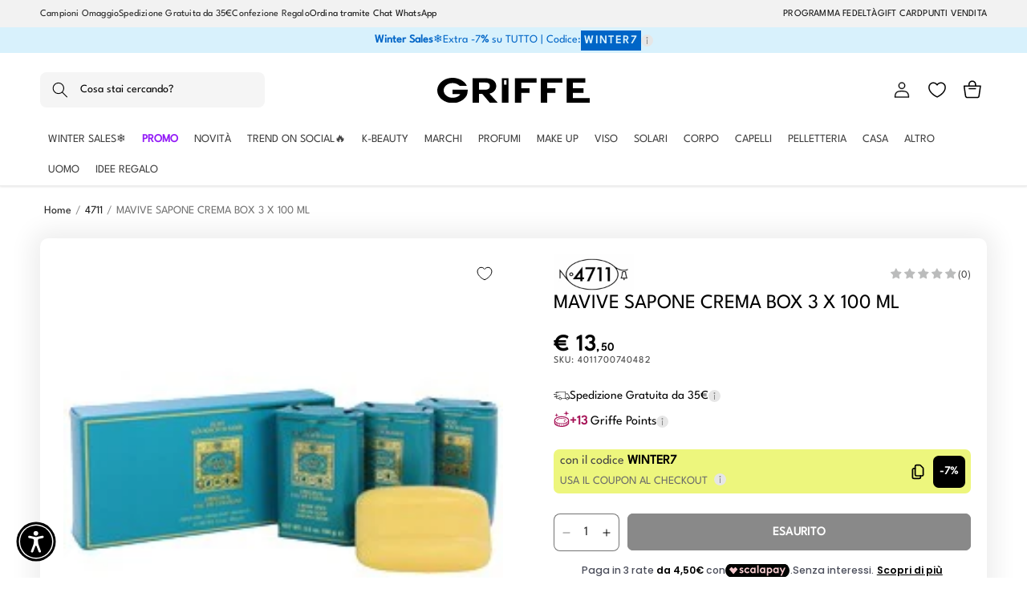

--- FILE ---
content_type: text/html; charset=utf-8
request_url: https://profumeriegriffe.com/products/mavive-sapone-crema-box-3-x-100-ml
body_size: 102708
content:
<!doctype html>
<html class="no-js" lang="it">
  <head>
    <meta charset="utf-8">
    <meta http-equiv="X-UA-Compatible" content="IE=edge">
    <meta name="viewport" content="width=device-width,initial-scale=1">
    <meta name="theme-color" content="">
    <meta name="google-site-verification" content="YdVPWfnw65XU0MfRu8PuRl8TvNkpPAXyaG8PqKYAxsg" />
    <meta name="facebook-domain-verification" content="luyd2h5i4v9dr3qf42vvb7pn67nxbm" />
    <link rel="canonical" href="https://profumeriegriffe.com/products/mavive-sapone-crema-box-3-x-100-ml">


<!-- Apple Icon Favicon -->    
    <link rel="apple-touch-icon" href="https://cdn.shopify.com/s/files/1/0682/8156/5457/files/favicon-griffe-2_512.png?v=1684490251"/>
    <link rel="apple-touch-icon" sizes="72×72" href="https://cdn.shopify.com/s/files/1/0682/8156/5457/files/favicon-griffe-2_512.png?v=1684490251">
    <link rel="apple-touch-icon" sizes="114×114" href="https://cdn.shopify.com/s/files/1/0682/8156/5457/files/favicon-griffe-2_512.png?v=1684490251">
    <link rel="apple-touch-icon" sizes="144×144" href="https://cdn.shopify.com/s/files/1/0682/8156/5457/files/favicon-griffe-2_512.png?v=1684490251">











    
 <link rel="icon" type="image/png" href="//profumeriegriffe.com/cdn/shop/files/favicon-griffe-2_512.png?crop=center&height=32&v=1684490251&width=32"><link rel="preconnect" href="https://fonts.shopifycdn.com" crossorigin><title>
      MAVIVE SAPONE CREMA BOX 3 X 100 ML
 &ndash; Profumerie Griffe</title>

    
      <meta name="description" content="Per le persone che vogliono mantenere la meravigliosa sensazione di freschezza e pulizia del bagno per tutto il giorno. Si tratta di una delle colonie più famose a livello internazionale per più di 200 anni rinfresca la mente, il corpo e l&#39;anima di chi">
    

    

<meta property="og:site_name" content="Profumerie Griffe">
<meta property="og:url" content="https://profumeriegriffe.com/products/mavive-sapone-crema-box-3-x-100-ml">
<meta property="og:title" content="MAVIVE SAPONE CREMA BOX 3 X 100 ML">
<meta property="og:type" content="product">
<meta property="og:description" content="Per le persone che vogliono mantenere la meravigliosa sensazione di freschezza e pulizia del bagno per tutto il giorno. Si tratta di una delle colonie più famose a livello internazionale per più di 200 anni rinfresca la mente, il corpo e l&#39;anima di chi"><meta property="og:image" content="http://profumeriegriffe.com/cdn/shop/products/50206.jpg?v=1683220044">
  <meta property="og:image:secure_url" content="https://profumeriegriffe.com/cdn/shop/products/50206.jpg?v=1683220044">
  <meta property="og:image:width" content="240">
  <meta property="og:image:height" content="240"><meta property="og:price:amount" content="13,50">
  <meta property="og:price:currency" content="EUR"><meta name="twitter:card" content="summary_large_image">
<meta name="twitter:title" content="MAVIVE SAPONE CREMA BOX 3 X 100 ML">
<meta name="twitter:description" content="Per le persone che vogliono mantenere la meravigliosa sensazione di freschezza e pulizia del bagno per tutto il giorno. Si tratta di una delle colonie più famose a livello internazionale per più di 200 anni rinfresca la mente, il corpo e l&#39;anima di chi">


    <script src="//profumeriegriffe.com/cdn/shop/t/74/assets/constants.js?v=58251544750838685771726583966" defer="defer"></script>
    <script src="//profumeriegriffe.com/cdn/shop/t/74/assets/pubsub.js?v=158357773527763999511726583966" defer="defer"></script>
    <script src="//profumeriegriffe.com/cdn/shop/t/74/assets/global.js?v=55066342864755075981761644748" defer="defer"></script><script>window.performance && window.performance.mark && window.performance.mark('shopify.content_for_header.start');</script><meta name="facebook-domain-verification" content="4bz7uo80bhlnqh7rvwvru97m5d6687">
<meta name="google-site-verification" content="YdVPWfnw65XU0MfRu8PuRl8TvNkpPAXyaG8PqKYAxsg">
<meta id="shopify-digital-wallet" name="shopify-digital-wallet" content="/68281565457/digital_wallets/dialog">
<meta name="shopify-checkout-api-token" content="502c02e3296828e54234fec138760247">
<meta id="in-context-paypal-metadata" data-shop-id="68281565457" data-venmo-supported="false" data-environment="production" data-locale="it_IT" data-paypal-v4="true" data-currency="EUR">
<link rel="alternate" type="application/json+oembed" href="https://profumeriegriffe.com/products/mavive-sapone-crema-box-3-x-100-ml.oembed">
<script async="async" src="/checkouts/internal/preloads.js?locale=it-IT"></script>
<link rel="preconnect" href="https://shop.app" crossorigin="anonymous">
<script async="async" src="https://shop.app/checkouts/internal/preloads.js?locale=it-IT&shop_id=68281565457" crossorigin="anonymous"></script>
<script id="apple-pay-shop-capabilities" type="application/json">{"shopId":68281565457,"countryCode":"IT","currencyCode":"EUR","merchantCapabilities":["supports3DS"],"merchantId":"gid:\/\/shopify\/Shop\/68281565457","merchantName":"Profumerie Griffe","requiredBillingContactFields":["postalAddress","email","phone"],"requiredShippingContactFields":["postalAddress","email","phone"],"shippingType":"shipping","supportedNetworks":["visa","maestro","masterCard","amex"],"total":{"type":"pending","label":"Profumerie Griffe","amount":"1.00"},"shopifyPaymentsEnabled":true,"supportsSubscriptions":true}</script>
<script id="shopify-features" type="application/json">{"accessToken":"502c02e3296828e54234fec138760247","betas":["rich-media-storefront-analytics"],"domain":"profumeriegriffe.com","predictiveSearch":true,"shopId":68281565457,"locale":"it"}</script>
<script>var Shopify = Shopify || {};
Shopify.shop = "profumerie-griffe.myshopify.com";
Shopify.locale = "it";
Shopify.currency = {"active":"EUR","rate":"1.0"};
Shopify.country = "IT";
Shopify.theme = {"name":"GRIFFE 13.0.1 - 11\/12\/2025 with search bar","id":173504889179,"schema_name":"Dawn","schema_version":"13.0.1","theme_store_id":887,"role":"main"};
Shopify.theme.handle = "null";
Shopify.theme.style = {"id":null,"handle":null};
Shopify.cdnHost = "profumeriegriffe.com/cdn";
Shopify.routes = Shopify.routes || {};
Shopify.routes.root = "/";</script>
<script type="module">!function(o){(o.Shopify=o.Shopify||{}).modules=!0}(window);</script>
<script>!function(o){function n(){var o=[];function n(){o.push(Array.prototype.slice.apply(arguments))}return n.q=o,n}var t=o.Shopify=o.Shopify||{};t.loadFeatures=n(),t.autoloadFeatures=n()}(window);</script>
<script>
  window.ShopifyPay = window.ShopifyPay || {};
  window.ShopifyPay.apiHost = "shop.app\/pay";
  window.ShopifyPay.redirectState = null;
</script>
<script id="shop-js-analytics" type="application/json">{"pageType":"product"}</script>
<script defer="defer" async type="module" src="//profumeriegriffe.com/cdn/shopifycloud/shop-js/modules/v2/client.init-shop-cart-sync_dvfQaB1V.it.esm.js"></script>
<script defer="defer" async type="module" src="//profumeriegriffe.com/cdn/shopifycloud/shop-js/modules/v2/chunk.common_BW-OJwDu.esm.js"></script>
<script defer="defer" async type="module" src="//profumeriegriffe.com/cdn/shopifycloud/shop-js/modules/v2/chunk.modal_CX4jaIRf.esm.js"></script>
<script type="module">
  await import("//profumeriegriffe.com/cdn/shopifycloud/shop-js/modules/v2/client.init-shop-cart-sync_dvfQaB1V.it.esm.js");
await import("//profumeriegriffe.com/cdn/shopifycloud/shop-js/modules/v2/chunk.common_BW-OJwDu.esm.js");
await import("//profumeriegriffe.com/cdn/shopifycloud/shop-js/modules/v2/chunk.modal_CX4jaIRf.esm.js");

  window.Shopify.SignInWithShop?.initShopCartSync?.({"fedCMEnabled":true,"windoidEnabled":true});

</script>
<script>
  window.Shopify = window.Shopify || {};
  if (!window.Shopify.featureAssets) window.Shopify.featureAssets = {};
  window.Shopify.featureAssets['shop-js'] = {"shop-cart-sync":["modules/v2/client.shop-cart-sync_CGEUFKvL.it.esm.js","modules/v2/chunk.common_BW-OJwDu.esm.js","modules/v2/chunk.modal_CX4jaIRf.esm.js"],"init-fed-cm":["modules/v2/client.init-fed-cm_Q280f13X.it.esm.js","modules/v2/chunk.common_BW-OJwDu.esm.js","modules/v2/chunk.modal_CX4jaIRf.esm.js"],"shop-cash-offers":["modules/v2/client.shop-cash-offers_DoRGZwcj.it.esm.js","modules/v2/chunk.common_BW-OJwDu.esm.js","modules/v2/chunk.modal_CX4jaIRf.esm.js"],"shop-login-button":["modules/v2/client.shop-login-button_DMM6ww0E.it.esm.js","modules/v2/chunk.common_BW-OJwDu.esm.js","modules/v2/chunk.modal_CX4jaIRf.esm.js"],"pay-button":["modules/v2/client.pay-button_B6q2F277.it.esm.js","modules/v2/chunk.common_BW-OJwDu.esm.js","modules/v2/chunk.modal_CX4jaIRf.esm.js"],"shop-button":["modules/v2/client.shop-button_COUnjhWS.it.esm.js","modules/v2/chunk.common_BW-OJwDu.esm.js","modules/v2/chunk.modal_CX4jaIRf.esm.js"],"avatar":["modules/v2/client.avatar_BTnouDA3.it.esm.js"],"init-windoid":["modules/v2/client.init-windoid_CrSLay9H.it.esm.js","modules/v2/chunk.common_BW-OJwDu.esm.js","modules/v2/chunk.modal_CX4jaIRf.esm.js"],"init-shop-for-new-customer-accounts":["modules/v2/client.init-shop-for-new-customer-accounts_BGmSGr-t.it.esm.js","modules/v2/client.shop-login-button_DMM6ww0E.it.esm.js","modules/v2/chunk.common_BW-OJwDu.esm.js","modules/v2/chunk.modal_CX4jaIRf.esm.js"],"init-shop-email-lookup-coordinator":["modules/v2/client.init-shop-email-lookup-coordinator_BMjbsTlQ.it.esm.js","modules/v2/chunk.common_BW-OJwDu.esm.js","modules/v2/chunk.modal_CX4jaIRf.esm.js"],"init-shop-cart-sync":["modules/v2/client.init-shop-cart-sync_dvfQaB1V.it.esm.js","modules/v2/chunk.common_BW-OJwDu.esm.js","modules/v2/chunk.modal_CX4jaIRf.esm.js"],"shop-toast-manager":["modules/v2/client.shop-toast-manager_C1IUOXW7.it.esm.js","modules/v2/chunk.common_BW-OJwDu.esm.js","modules/v2/chunk.modal_CX4jaIRf.esm.js"],"init-customer-accounts":["modules/v2/client.init-customer-accounts_DyWT7tGr.it.esm.js","modules/v2/client.shop-login-button_DMM6ww0E.it.esm.js","modules/v2/chunk.common_BW-OJwDu.esm.js","modules/v2/chunk.modal_CX4jaIRf.esm.js"],"init-customer-accounts-sign-up":["modules/v2/client.init-customer-accounts-sign-up_DR74S9QP.it.esm.js","modules/v2/client.shop-login-button_DMM6ww0E.it.esm.js","modules/v2/chunk.common_BW-OJwDu.esm.js","modules/v2/chunk.modal_CX4jaIRf.esm.js"],"shop-follow-button":["modules/v2/client.shop-follow-button_C7goD_zf.it.esm.js","modules/v2/chunk.common_BW-OJwDu.esm.js","modules/v2/chunk.modal_CX4jaIRf.esm.js"],"checkout-modal":["modules/v2/client.checkout-modal_Cy_s3Hxe.it.esm.js","modules/v2/chunk.common_BW-OJwDu.esm.js","modules/v2/chunk.modal_CX4jaIRf.esm.js"],"shop-login":["modules/v2/client.shop-login_ByWJfYRH.it.esm.js","modules/v2/chunk.common_BW-OJwDu.esm.js","modules/v2/chunk.modal_CX4jaIRf.esm.js"],"lead-capture":["modules/v2/client.lead-capture_B-cWF8Yd.it.esm.js","modules/v2/chunk.common_BW-OJwDu.esm.js","modules/v2/chunk.modal_CX4jaIRf.esm.js"],"payment-terms":["modules/v2/client.payment-terms_B2vYrkY2.it.esm.js","modules/v2/chunk.common_BW-OJwDu.esm.js","modules/v2/chunk.modal_CX4jaIRf.esm.js"]};
</script>
<script>(function() {
  var isLoaded = false;
  function asyncLoad() {
    if (isLoaded) return;
    isLoaded = true;
    var urls = ["https:\/\/chimpstatic.com\/mcjs-connected\/js\/users\/84883f77d9faf737a62bc7099\/285f9a595b907c78e585f27bf.js?shop=profumerie-griffe.myshopify.com"];
    for (var i = 0; i < urls.length; i++) {
      var s = document.createElement('script');
      s.type = 'text/javascript';
      s.async = true;
      s.src = urls[i];
      var x = document.getElementsByTagName('script')[0];
      x.parentNode.insertBefore(s, x);
    }
  };
  if(window.attachEvent) {
    window.attachEvent('onload', asyncLoad);
  } else {
    window.addEventListener('load', asyncLoad, false);
  }
})();</script>
<script id="__st">var __st={"a":68281565457,"offset":3600,"reqid":"41044909-a3da-4b1f-9658-7d02072041ee-1769131911","pageurl":"profumeriegriffe.com\/products\/mavive-sapone-crema-box-3-x-100-ml","u":"37f58f4526d6","p":"product","rtyp":"product","rid":8142217904401};</script>
<script>window.ShopifyPaypalV4VisibilityTracking = true;</script>
<script id="captcha-bootstrap">!function(){'use strict';const t='contact',e='account',n='new_comment',o=[[t,t],['blogs',n],['comments',n],[t,'customer']],c=[[e,'customer_login'],[e,'guest_login'],[e,'recover_customer_password'],[e,'create_customer']],r=t=>t.map((([t,e])=>`form[action*='/${t}']:not([data-nocaptcha='true']) input[name='form_type'][value='${e}']`)).join(','),a=t=>()=>t?[...document.querySelectorAll(t)].map((t=>t.form)):[];function s(){const t=[...o],e=r(t);return a(e)}const i='password',u='form_key',d=['recaptcha-v3-token','g-recaptcha-response','h-captcha-response',i],f=()=>{try{return window.sessionStorage}catch{return}},m='__shopify_v',_=t=>t.elements[u];function p(t,e,n=!1){try{const o=window.sessionStorage,c=JSON.parse(o.getItem(e)),{data:r}=function(t){const{data:e,action:n}=t;return t[m]||n?{data:e,action:n}:{data:t,action:n}}(c);for(const[e,n]of Object.entries(r))t.elements[e]&&(t.elements[e].value=n);n&&o.removeItem(e)}catch(o){console.error('form repopulation failed',{error:o})}}const l='form_type',E='cptcha';function T(t){t.dataset[E]=!0}const w=window,h=w.document,L='Shopify',v='ce_forms',y='captcha';let A=!1;((t,e)=>{const n=(g='f06e6c50-85a8-45c8-87d0-21a2b65856fe',I='https://cdn.shopify.com/shopifycloud/storefront-forms-hcaptcha/ce_storefront_forms_captcha_hcaptcha.v1.5.2.iife.js',D={infoText:'Protetto da hCaptcha',privacyText:'Privacy',termsText:'Termini'},(t,e,n)=>{const o=w[L][v],c=o.bindForm;if(c)return c(t,g,e,D).then(n);var r;o.q.push([[t,g,e,D],n]),r=I,A||(h.body.append(Object.assign(h.createElement('script'),{id:'captcha-provider',async:!0,src:r})),A=!0)});var g,I,D;w[L]=w[L]||{},w[L][v]=w[L][v]||{},w[L][v].q=[],w[L][y]=w[L][y]||{},w[L][y].protect=function(t,e){n(t,void 0,e),T(t)},Object.freeze(w[L][y]),function(t,e,n,w,h,L){const[v,y,A,g]=function(t,e,n){const i=e?o:[],u=t?c:[],d=[...i,...u],f=r(d),m=r(i),_=r(d.filter((([t,e])=>n.includes(e))));return[a(f),a(m),a(_),s()]}(w,h,L),I=t=>{const e=t.target;return e instanceof HTMLFormElement?e:e&&e.form},D=t=>v().includes(t);t.addEventListener('submit',(t=>{const e=I(t);if(!e)return;const n=D(e)&&!e.dataset.hcaptchaBound&&!e.dataset.recaptchaBound,o=_(e),c=g().includes(e)&&(!o||!o.value);(n||c)&&t.preventDefault(),c&&!n&&(function(t){try{if(!f())return;!function(t){const e=f();if(!e)return;const n=_(t);if(!n)return;const o=n.value;o&&e.removeItem(o)}(t);const e=Array.from(Array(32),(()=>Math.random().toString(36)[2])).join('');!function(t,e){_(t)||t.append(Object.assign(document.createElement('input'),{type:'hidden',name:u})),t.elements[u].value=e}(t,e),function(t,e){const n=f();if(!n)return;const o=[...t.querySelectorAll(`input[type='${i}']`)].map((({name:t})=>t)),c=[...d,...o],r={};for(const[a,s]of new FormData(t).entries())c.includes(a)||(r[a]=s);n.setItem(e,JSON.stringify({[m]:1,action:t.action,data:r}))}(t,e)}catch(e){console.error('failed to persist form',e)}}(e),e.submit())}));const S=(t,e)=>{t&&!t.dataset[E]&&(n(t,e.some((e=>e===t))),T(t))};for(const o of['focusin','change'])t.addEventListener(o,(t=>{const e=I(t);D(e)&&S(e,y())}));const B=e.get('form_key'),M=e.get(l),P=B&&M;t.addEventListener('DOMContentLoaded',(()=>{const t=y();if(P)for(const e of t)e.elements[l].value===M&&p(e,B);[...new Set([...A(),...v().filter((t=>'true'===t.dataset.shopifyCaptcha))])].forEach((e=>S(e,t)))}))}(h,new URLSearchParams(w.location.search),n,t,e,['guest_login'])})(!0,!0)}();</script>
<script integrity="sha256-4kQ18oKyAcykRKYeNunJcIwy7WH5gtpwJnB7kiuLZ1E=" data-source-attribution="shopify.loadfeatures" defer="defer" src="//profumeriegriffe.com/cdn/shopifycloud/storefront/assets/storefront/load_feature-a0a9edcb.js" crossorigin="anonymous"></script>
<script crossorigin="anonymous" defer="defer" src="//profumeriegriffe.com/cdn/shopifycloud/storefront/assets/shopify_pay/storefront-65b4c6d7.js?v=20250812"></script>
<script data-source-attribution="shopify.dynamic_checkout.dynamic.init">var Shopify=Shopify||{};Shopify.PaymentButton=Shopify.PaymentButton||{isStorefrontPortableWallets:!0,init:function(){window.Shopify.PaymentButton.init=function(){};var t=document.createElement("script");t.src="https://profumeriegriffe.com/cdn/shopifycloud/portable-wallets/latest/portable-wallets.it.js",t.type="module",document.head.appendChild(t)}};
</script>
<script data-source-attribution="shopify.dynamic_checkout.buyer_consent">
  function portableWalletsHideBuyerConsent(e){var t=document.getElementById("shopify-buyer-consent"),n=document.getElementById("shopify-subscription-policy-button");t&&n&&(t.classList.add("hidden"),t.setAttribute("aria-hidden","true"),n.removeEventListener("click",e))}function portableWalletsShowBuyerConsent(e){var t=document.getElementById("shopify-buyer-consent"),n=document.getElementById("shopify-subscription-policy-button");t&&n&&(t.classList.remove("hidden"),t.removeAttribute("aria-hidden"),n.addEventListener("click",e))}window.Shopify?.PaymentButton&&(window.Shopify.PaymentButton.hideBuyerConsent=portableWalletsHideBuyerConsent,window.Shopify.PaymentButton.showBuyerConsent=portableWalletsShowBuyerConsent);
</script>
<script data-source-attribution="shopify.dynamic_checkout.cart.bootstrap">document.addEventListener("DOMContentLoaded",(function(){function t(){return document.querySelector("shopify-accelerated-checkout-cart, shopify-accelerated-checkout")}if(t())Shopify.PaymentButton.init();else{new MutationObserver((function(e,n){t()&&(Shopify.PaymentButton.init(),n.disconnect())})).observe(document.body,{childList:!0,subtree:!0})}}));
</script>
<link id="shopify-accelerated-checkout-styles" rel="stylesheet" media="screen" href="https://profumeriegriffe.com/cdn/shopifycloud/portable-wallets/latest/accelerated-checkout-backwards-compat.css" crossorigin="anonymous">
<style id="shopify-accelerated-checkout-cart">
        #shopify-buyer-consent {
  margin-top: 1em;
  display: inline-block;
  width: 100%;
}

#shopify-buyer-consent.hidden {
  display: none;
}

#shopify-subscription-policy-button {
  background: none;
  border: none;
  padding: 0;
  text-decoration: underline;
  font-size: inherit;
  cursor: pointer;
}

#shopify-subscription-policy-button::before {
  box-shadow: none;
}

      </style>
<script id="sections-script" data-sections="header" defer="defer" src="//profumeriegriffe.com/cdn/shop/t/74/compiled_assets/scripts.js?v=18969"></script>
<script>window.performance && window.performance.mark && window.performance.mark('shopify.content_for_header.end');</script>


    <style data-shopify>
    

      
        :root,
        .color-scheme-1 {
          --color-background: 255,255,255;
        
          --gradient-background: #ffffff;
        

        

        --color-foreground: 0,0,0;
        --color-background-contrast: 191,191,191;
        --color-shadow: 18,18,18;
        --color-button: 18,18,18;
        --color-button-text: 255,255,255;
        --color-secondary-button: 255,255,255;
        --color-secondary-button-text: 18,18,18;
        --color-link: 18,18,18;
        --color-badge-foreground: 0,0,0;
        --color-badge-background: 255,255,255;
        --color-badge-border: 0,0,0;
        --payment-terms-background-color: rgb(255 255 255);
      }
      
        
        .color-scheme-2 {
          --color-background: 243,243,243;
        
          --gradient-background: #f3f3f3;
        

        

        --color-foreground: 18,18,18;
        --color-background-contrast: 179,179,179;
        --color-shadow: 18,18,18;
        --color-button: 18,18,18;
        --color-button-text: 243,243,243;
        --color-secondary-button: 243,243,243;
        --color-secondary-button-text: 18,18,18;
        --color-link: 18,18,18;
        --color-badge-foreground: 18,18,18;
        --color-badge-background: 243,243,243;
        --color-badge-border: 18,18,18;
        --payment-terms-background-color: rgb(243 243 243);
      }
      
        
        .color-scheme-3 {
          --color-background: 36,40,51;
        
          --gradient-background: #242833;
        

        

        --color-foreground: 255,255,255;
        --color-background-contrast: 47,52,66;
        --color-shadow: 18,18,18;
        --color-button: 255,255,255;
        --color-button-text: 0,0,0;
        --color-secondary-button: 36,40,51;
        --color-secondary-button-text: 255,255,255;
        --color-link: 255,255,255;
        --color-badge-foreground: 255,255,255;
        --color-badge-background: 36,40,51;
        --color-badge-border: 255,255,255;
        --payment-terms-background-color: rgb(36 40 51);
      }
      
        
        .color-scheme-4 {
          --color-background: 18,18,18;
        
          --gradient-background: #121212;
        

        

        --color-foreground: 255,255,255;
        --color-background-contrast: 146,146,146;
        --color-shadow: 18,18,18;
        --color-button: 255,255,255;
        --color-button-text: 18,18,18;
        --color-secondary-button: 18,18,18;
        --color-secondary-button-text: 255,255,255;
        --color-link: 255,255,255;
        --color-badge-foreground: 255,255,255;
        --color-badge-background: 18,18,18;
        --color-badge-border: 255,255,255;
        --payment-terms-background-color: rgb(18 18 18);
      }
      
        
        .color-scheme-5 {
          --color-background: 51,79,180;
        
          --gradient-background: #334fb4;
        

        

        --color-foreground: 255,255,255;
        --color-background-contrast: 23,35,81;
        --color-shadow: 18,18,18;
        --color-button: 255,255,255;
        --color-button-text: 51,79,180;
        --color-secondary-button: 51,79,180;
        --color-secondary-button-text: 255,255,255;
        --color-link: 255,255,255;
        --color-badge-foreground: 255,255,255;
        --color-badge-background: 51,79,180;
        --color-badge-border: 255,255,255;
        --payment-terms-background-color: rgb(51 79 180);
      }
      

      body, .color-scheme-1, .color-scheme-2, .color-scheme-3, .color-scheme-4, .color-scheme-5 {
        color: rgba(var(--color-foreground), 0.75);
        background-color: rgb(var(--color-background));
      }

      :root {
        /*--font-body-family: Assistant, sans-serif;*/
        --font-body-family: "LeagueSpartan", sans-serif;
        --font-body-style: normal;
        --font-body-weight: 400;
        --font-body-weight-bold: 700;

        /*--font-heading-family: Assistant, sans-serif;*/
        --font-heading-family: "LeagueSpartan", sans-serif;
        --font-heading-style: normal;
        --font-heading-weight: 400;

        --font-body-scale: 1.0;
        --font-heading-scale: 1.0;

        --media-padding: px;
        --media-border-opacity: 0.05;
        --media-border-width: 1px;
        --media-radius: 0px;
        --media-shadow-opacity: 0.0;
        --media-shadow-horizontal-offset: 0px;
        --media-shadow-vertical-offset: 4px;
        --media-shadow-blur-radius: 5px;
        --media-shadow-visible: 0;

        --page-width: 130rem;
        --page-width-margin: 0rem;

        --product-card-image-padding: 0.0rem;
        --product-card-corner-radius: 0.0rem;
        --product-card-text-alignment: left;
        --product-card-border-width: 0.0rem;
        --product-card-border-opacity: 0.1;
        --product-card-shadow-opacity: 0.0;
        --product-card-shadow-visible: 0;
        --product-card-shadow-horizontal-offset: 0.0rem;
        --product-card-shadow-vertical-offset: 0.4rem;
        --product-card-shadow-blur-radius: 0.5rem;

        --collection-card-image-padding: 0.0rem;
        --collection-card-corner-radius: 0.0rem;
        --collection-card-text-alignment: left;
        --collection-card-border-width: 0.0rem;
        --collection-card-border-opacity: 0.1;
        --collection-card-shadow-opacity: 0.0;
        --collection-card-shadow-visible: 0;
        --collection-card-shadow-horizontal-offset: 0.0rem;
        --collection-card-shadow-vertical-offset: 0.4rem;
        --collection-card-shadow-blur-radius: 0.5rem;

        --blog-card-image-padding: 0.0rem;
        --blog-card-corner-radius: 0.0rem;
        --blog-card-text-alignment: left;
        --blog-card-border-width: 0.0rem;
        --blog-card-border-opacity: 0.1;
        --blog-card-shadow-opacity: 0.0;
        --blog-card-shadow-visible: 0;
        --blog-card-shadow-horizontal-offset: 0.0rem;
        --blog-card-shadow-vertical-offset: 0.4rem;
        --blog-card-shadow-blur-radius: 0.5rem;

        --badge-corner-radius: 4.0rem;

        --popup-border-width: 1px;
        --popup-border-opacity: 0.1;
        --popup-corner-radius: 0px;
        --popup-shadow-opacity: 0.0;
        --popup-shadow-horizontal-offset: 0px;
        --popup-shadow-vertical-offset: 4px;
        --popup-shadow-blur-radius: 5px;

        --drawer-border-width: 1px;
        --drawer-border-opacity: 0.1;
        --drawer-shadow-opacity: 0.0;
        --drawer-shadow-horizontal-offset: 0px;
        --drawer-shadow-vertical-offset: 4px;
        --drawer-shadow-blur-radius: 5px;

        --spacing-sections-desktop: 0px;
        --spacing-sections-mobile: 0px;

        --grid-desktop-vertical-spacing: 8px;
        --grid-desktop-horizontal-spacing: 8px;
        --grid-mobile-vertical-spacing: 4px;
        --grid-mobile-horizontal-spacing: 4px;

        --text-boxes-border-opacity: 0.1;
        --text-boxes-border-width: 0px;
        --text-boxes-radius: 0px;
        --text-boxes-shadow-opacity: 0.0;
        --text-boxes-shadow-visible: 0;
        --text-boxes-shadow-horizontal-offset: 0px;
        --text-boxes-shadow-vertical-offset: 4px;
        --text-boxes-shadow-blur-radius: 5px;

        --buttons-radius: 6px;
        --buttons-radius-outset: 7px;
        --buttons-border-width: 1px;
        --buttons-border-opacity: 1.0;
        --buttons-shadow-opacity: 0.0;
        --buttons-shadow-visible: 0;
        --buttons-shadow-horizontal-offset: 0px;
        --buttons-shadow-vertical-offset: -2px;
        --buttons-shadow-blur-radius: 0px;
        --buttons-border-offset: 0.3px;

        --inputs-radius: 0px;
        --inputs-border-width: 1px;
        --inputs-border-opacity: 0.55;
        --inputs-shadow-opacity: 0.0;
        --inputs-shadow-horizontal-offset: 0px;
        --inputs-margin-offset: 0px;
        --inputs-shadow-vertical-offset: 4px;
        --inputs-shadow-blur-radius: 5px;
        --inputs-radius-outset: 0px;

        --variant-pills-radius: 6px;
        --variant-pills-border-width: 1px;
        --variant-pills-border-opacity: 0.55;
        --variant-pills-shadow-opacity: 0.0;
        --variant-pills-shadow-horizontal-offset: 0px;
        --variant-pills-shadow-vertical-offset: 0px;
        --variant-pills-shadow-blur-radius: 0px;
      }

      *,
      *::before,
      *::after {
        box-sizing: inherit;
      }

      html {
        box-sizing: border-box;
        font-size: calc(var(--font-body-scale) * 62.5%);
        height: 100%;
      }

      body {
        display: grid;
        grid-template-rows: auto auto 1fr auto;
        grid-template-columns: 100%;
        min-height: 100%;
        margin: 0;
        font-size: 1.5rem;
        /*letter-spacing: 0.06rem;*/
        letter-spacing: normal !important;
        line-height: calc(1 + 0.8 / var(--font-body-scale));
        font-family: var(--font-body-family);
        font-style: var(--font-body-style);
        font-weight: var(--font-body-weight);
      }
      /*Togliere per tornare al font originale*/
      @font-face { 
        font-family: 'LeagueSpartan';
        src: url(https://cdn.shopify.com/s/files/1/0682/8156/5457/files/LeagueSpartan.woff2?v=1748434695) format('woff2');
        }

      @media screen and (min-width: 750px) {
        body {
          font-size: 1.6rem;
        }
      }
    </style>

    <link href="//profumeriegriffe.com/cdn/shop/t/74/assets/base.css?v=175791545536237517701765539066" rel="stylesheet" type="text/css" media="all" />

<link
        rel="stylesheet"
        href="//profumeriegriffe.com/cdn/shop/t/74/assets/component-predictive-search.css?v=93641213230254436301726583966"
        media="print"
        onload="this.media='all'"
      ><script>
      document.documentElement.className = document.documentElement.className.replace('no-js', 'js');
      if (Shopify.designMode) {
        document.documentElement.classList.add('shopify-design-mode');
      }
    </script>





<!-- TrustBox script -->
<script type="text/javascript" src="//widget.trustpilot.com/bootstrap/v5/tp.widget.bootstrap.min.js" async></script>
<!-- End TrustBox script --> 
    

    
<!-- BANNER COOKIE IUBENDA -->
  <script type="text/javascript">
var _iub = _iub || [];
_iub.csConfiguration = {"askConsentAtCookiePolicyUpdate":true,"emailMarketing":{"styles":{"backgroundColor":"#FFFFFF","buttonsBackgroundColor":"#212121","buttonsTextColor":"#FFFFFF","footerBackgroundColor":"#FFFFFF","footerTextColor":"#212121","textColor":"#000000"},"theme":"dark"},"perPurposeConsent":true,"siteId":2476363,"whitelabel":false,"cookiePolicyId":63804470,"lang":"it","banner":{"acceptButtonColor":"#212121","acceptButtonDisplay":true,"backgroundColor":"#FFFFFF","closeButtonRejects":true,"customizeButtonCaptionColor":"#212121","customizeButtonColor":"#FFFFFF","customizeButtonDisplay":true,"explicitWithdrawal":true,"fontSizeBody":"12px","fontSizeCloseButton":"18px","listPurposes":true,"logo":null,"linksColor":"#000000","position":"float-bottom-left","rejectButtonColor":"#212121","rejectButtonDisplay":true,"textColor":"#000000"}};

// codice per Shopify (1 di 2)
    var onPreferenceFirstExpressedCallback = function(consent) {
        if (true == _iub.csConfiguration.perPurposeConsent) {
            consent.consent = Object.keys(consent.purposes).every(function(k) {
                return consent.purposes[k]
            });
        }
        window.Shopify.customerPrivacy.setTrackingConsent(consent.consent, function() {});
    }
    if (typeof _iub.csConfiguration.callback === 'object') {
        _iub.csConfiguration.callback.onPreferenceFirstExpressed = onPreferenceFirstExpressedCallback;
    } else {
        _iub.csConfiguration.callback = {
            onPreferenceFirstExpressed: onPreferenceFirstExpressedCallback
        };
    }
</script>

<script type="text/javascript" src="//cdn.iubenda.com/cs/iubenda_cs.js" charset="UTF-8" async>
    
// codice per Shopify (2 di 2) - Tracking API 
<script type="text/javascript">
    window.Shopify.loadFeatures([{
            name: 'consent-tracking-api',
            version: '0.1',
        }, ],
        function(error) {
            if (error) {
                throw error;
            }
        });
</script>
<!-- BANNER COOKIE IUBENDA -->

    
  <!-- BEGIN app block: shopify://apps/klaviyo-email-marketing-sms/blocks/klaviyo-onsite-embed/2632fe16-c075-4321-a88b-50b567f42507 -->












  <script async src="https://static.klaviyo.com/onsite/js/UnacXi/klaviyo.js?company_id=UnacXi"></script>
  <script>!function(){if(!window.klaviyo){window._klOnsite=window._klOnsite||[];try{window.klaviyo=new Proxy({},{get:function(n,i){return"push"===i?function(){var n;(n=window._klOnsite).push.apply(n,arguments)}:function(){for(var n=arguments.length,o=new Array(n),w=0;w<n;w++)o[w]=arguments[w];var t="function"==typeof o[o.length-1]?o.pop():void 0,e=new Promise((function(n){window._klOnsite.push([i].concat(o,[function(i){t&&t(i),n(i)}]))}));return e}}})}catch(n){window.klaviyo=window.klaviyo||[],window.klaviyo.push=function(){var n;(n=window._klOnsite).push.apply(n,arguments)}}}}();</script>

  
    <script id="viewed_product">
      if (item == null) {
        var _learnq = _learnq || [];

        var MetafieldReviews = null
        var MetafieldYotpoRating = null
        var MetafieldYotpoCount = null
        var MetafieldLooxRating = null
        var MetafieldLooxCount = null
        var okendoProduct = null
        var okendoProductReviewCount = null
        var okendoProductReviewAverageValue = null
        try {
          // The following fields are used for Customer Hub recently viewed in order to add reviews.
          // This information is not part of __kla_viewed. Instead, it is part of __kla_viewed_reviewed_items
          MetafieldReviews = {};
          MetafieldYotpoRating = null
          MetafieldYotpoCount = null
          MetafieldLooxRating = null
          MetafieldLooxCount = null

          okendoProduct = null
          // If the okendo metafield is not legacy, it will error, which then requires the new json formatted data
          if (okendoProduct && 'error' in okendoProduct) {
            okendoProduct = null
          }
          okendoProductReviewCount = okendoProduct ? okendoProduct.reviewCount : null
          okendoProductReviewAverageValue = okendoProduct ? okendoProduct.reviewAverageValue : null
        } catch (error) {
          console.error('Error in Klaviyo onsite reviews tracking:', error);
        }

        var item = {
          Name: "MAVIVE SAPONE CREMA BOX  3 X 100 ML",
          ProductID: 8142217904401,
          Categories: ["4711","Corpo","Donna Cofanetti Corpo","Mani e piedi","Prodotti","Prodotti no Mistery"],
          ImageURL: "https://profumeriegriffe.com/cdn/shop/products/50206_grande.jpg?v=1683220044",
          URL: "https://profumeriegriffe.com/products/mavive-sapone-crema-box-3-x-100-ml",
          Brand: "4711",
          Price: "€ 13,50",
          Value: "13,50",
          CompareAtPrice: "€ 13,50"
        };
        _learnq.push(['track', 'Viewed Product', item]);
        _learnq.push(['trackViewedItem', {
          Title: item.Name,
          ItemId: item.ProductID,
          Categories: item.Categories,
          ImageUrl: item.ImageURL,
          Url: item.URL,
          Metadata: {
            Brand: item.Brand,
            Price: item.Price,
            Value: item.Value,
            CompareAtPrice: item.CompareAtPrice
          },
          metafields:{
            reviews: MetafieldReviews,
            yotpo:{
              rating: MetafieldYotpoRating,
              count: MetafieldYotpoCount,
            },
            loox:{
              rating: MetafieldLooxRating,
              count: MetafieldLooxCount,
            },
            okendo: {
              rating: okendoProductReviewAverageValue,
              count: okendoProductReviewCount,
            }
          }
        }]);
      }
    </script>
  




  <script>
    window.klaviyoReviewsProductDesignMode = false
  </script>







<!-- END app block --><!-- BEGIN app block: shopify://apps/eg-auto-add-to-cart/blocks/app-embed/0f7d4f74-1e89-4820-aec4-6564d7e535d2 -->










  
    <script
      async
      type="text/javascript"
      src="https://cdn.506.io/eg/script.js?shop=profumerie-griffe.myshopify.com&v=7"
    ></script>
  



  <meta id="easygift-shop" itemid="c2hvcF8kXzE3NjkxMzE5MTE=" content="{&quot;isInstalled&quot;:true,&quot;installedOn&quot;:&quot;2025-07-01T13:48:19.370Z&quot;,&quot;appVersion&quot;:&quot;3.0&quot;,&quot;subscriptionName&quot;:&quot;Unlimited&quot;,&quot;cartAnalytics&quot;:true,&quot;freeTrialEndsOn&quot;:null,&quot;settings&quot;:{&quot;reminderBannerStyle&quot;:{&quot;position&quot;:{&quot;horizontal&quot;:&quot;right&quot;,&quot;vertical&quot;:&quot;bottom&quot;},&quot;primaryColor&quot;:&quot;#000000&quot;,&quot;cssStyles&quot;:&quot;&quot;,&quot;headerText&quot;:&quot;Click here to reopen missed deals&quot;,&quot;subHeaderText&quot;:null,&quot;showImage&quot;:false,&quot;imageUrl&quot;:&quot;https:\/\/cdn.506.io\/eg\/eg_notification_default_512x512.png&quot;,&quot;displayAfter&quot;:5,&quot;closingMode&quot;:&quot;doNotAutoClose&quot;,&quot;selfcloseAfter&quot;:5,&quot;reshowBannerAfter&quot;:&quot;everyNewSession&quot;},&quot;addedItemIdentifier&quot;:&quot;_Gifted&quot;,&quot;ignoreOtherAppLineItems&quot;:null,&quot;customVariantsInfoLifetimeMins&quot;:1440,&quot;redirectPath&quot;:null,&quot;ignoreNonStandardCartRequests&quot;:false,&quot;bannerStyle&quot;:{&quot;position&quot;:{&quot;horizontal&quot;:&quot;right&quot;,&quot;vertical&quot;:&quot;bottom&quot;},&quot;primaryColor&quot;:&quot;#000000&quot;,&quot;cssStyles&quot;:&quot;&quot;},&quot;themePresetId&quot;:&quot;0&quot;,&quot;notificationStyle&quot;:{&quot;position&quot;:{&quot;horizontal&quot;:&quot;right&quot;,&quot;vertical&quot;:&quot;bottom&quot;},&quot;primaryColor&quot;:&quot;#3A3A3A&quot;,&quot;duration&quot;:&quot;3.0&quot;,&quot;cssStyles&quot;:&quot;#aca-notifications-wrapper {\n  display: block;\n  right: 0;\n  bottom: 0;\n  position: fixed;\n  z-index: 99999999;\n  max-height: 100%;\n  overflow: auto;\n}\n.aca-notification-container {\n  display: flex;\n  flex-direction: row;\n  text-align: left;\n  font-size: 16px;\n  margin: 12px;\n  padding: 8px;\n  background-color: #FFFFFF;\n  width: fit-content;\n  box-shadow: rgb(170 170 170) 0px 0px 5px;\n  border-radius: 8px;\n  opacity: 0;\n  transition: opacity 0.4s ease-in-out;\n}\n.aca-notification-container .aca-notification-image {\n  display: flex;\n  align-items: center;\n  justify-content: center;\n  min-height: 60px;\n  min-width: 60px;\n  height: 60px;\n  width: 60px;\n  background-color: #FFFFFF;\n  margin: 8px;\n}\n.aca-notification-image img {\n  display: block;\n  max-width: 100%;\n  max-height: 100%;\n  width: auto;\n  height: auto;\n  border-radius: 6px;\n  box-shadow: rgba(99, 115, 129, 0.29) 0px 0px 4px 1px;\n}\n.aca-notification-container .aca-notification-text {\n  flex-grow: 1;\n  margin: 8px;\n  max-width: 260px;\n}\n.aca-notification-heading {\n  font-size: 24px;\n  margin: 0 0 0.3em 0;\n  line-height: normal;\n  word-break: break-word;\n  line-height: 1.2;\n  max-height: 3.6em;\n  overflow: hidden;\n  color: #3A3A3A;\n}\n.aca-notification-subheading {\n  font-size: 18px;\n  margin: 0;\n  line-height: normal;\n  word-break: break-word;\n  line-height: 1.4;\n  max-height: 5.6em;\n  overflow: hidden;\n  color: #3A3A3A;\n}\n@media screen and (max-width: 450px) {\n  #aca-notifications-wrapper {\n    left: null;\n right: null;\n  }\n  .aca-notification-container {\n    width: auto;\n display: block;\n flex-wrap: wrap;\n }\n.aca-notification-container .aca-notification-text {\n    max-width: none;\n  }\n}&quot;,&quot;hasCustomizations&quot;:false},&quot;fetchCartData&quot;:false,&quot;useLocalStorage&quot;:{&quot;enabled&quot;:false,&quot;expiryMinutes&quot;:null},&quot;popupStyle&quot;:{&quot;closeModalOutsideClick&quot;:true,&quot;priceShowZeroDecimals&quot;:true,&quot;primaryColor&quot;:&quot;#3A3A3A&quot;,&quot;secondaryColor&quot;:&quot;#3A3A3A&quot;,&quot;cssStyles&quot;:&quot;#aca-modal {\n  position: fixed;\n  left: 0;\n  top: 0;\n  width: 100%;\n  height: 100%;\n  background: rgba(0, 0, 0, 0.5);\n  z-index: 99999999;\n  overflow-x: hidden;\n  overflow-y: auto;\n  display: block;\n}\n#aca-modal-wrapper {\n  display: flex;\n  align-items: center;\n  width: 80%;\n  height: auto;\n  max-width: 1000px;\n  min-height: calc(100% - 60px);\n  margin: 30px auto;\n}\n#aca-modal-container {\n  position: relative;\n  display: flex;\n  flex-direction: column;\n  align-items: center;\n  justify-content: center;\n  box-shadow: 0 0 1.5rem rgba(17, 17, 17, 0.7);\n  width: 100%;\n  padding: 20px;\n  background-color: #FFFFFF;\n}\n#aca-close-icon-container {\n  position: absolute;\n  top: 12px;\n  right: 12px;\n  width: 25px;\n  display: none;\n}\n#aca-close-icon {\n  stroke: #333333;\n}\n#aca-modal-custom-image-container {\n  background-color: #FFFFFF;\n  margin: 0.5em 0;\n}\n#aca-modal-custom-image-container img {\n  display: block;\n  min-width: 60px;\n  min-height: 60px;\n  max-width: 200px;\n  max-height: 200px;\n  width: auto;\n  height: auto;\n}\n#aca-modal-headline {\n  text-align: center;\n  text-transform: none;\n  letter-spacing: normal;\n  margin: 0.5em 0;\n  font-size: 30px;\n  color: #3A3A3A;\n}\n#aca-modal-subheadline {\n  text-align: center;\n  font-weight: normal;\n  margin: 0 0 0.5em 0;\n  font-size: 20px;\n  color: #3A3A3A;\n}\n#aca-products-container {\n  display: flex;\n  align-items: flex-start;\n  justify-content: center;\n  flex-wrap: wrap;\n  width: 85%;\n}\n#aca-products-container .aca-product {\n  text-align: center;\n  margin: 30px;\n  width: 200px;\n}\n.aca-product-image {\n  display: flex;\n  align-items: center;\n  justify-content: center;\n  width: 100%;\n  height: 200px;\n  background-color: #FFFFFF;\n  margin-bottom: 1em;\n}\n.aca-product-image img {\n  display: block;\n  max-width: 100%;\n  max-height: 100%;\n  width: auto;\n  height: auto;\n}\n.aca-product-name, .aca-subscription-name {\n  color: #333333;\n  line-height: inherit;\n  word-break: break-word;\n  font-size: 16px;\n}\n.aca-product-variant-name {\n  margin-top: 1em;\n  color: #333333;\n  line-height: inherit;\n  word-break: break-word;\n  font-size: 16px;\n}\n.aca-product-price {\n  color: #333333;\n  line-height: inherit;\n  font-size: 16px;\n}\n.aca-subscription-label {\n  color: #333333;\n  line-height: inherit;\n  word-break: break-word;\n  font-weight: 600;\n  font-size: 16px;\n}\n.aca-product-dropdown {\n  position: relative;\n  display: flex;\n  align-items: center;\n  cursor: pointer;\n  width: 100%;\n  height: 42px;\n  background-color: #FFFFFF;\n  line-height: inherit;\n  margin-bottom: 1em;\n}\n.aca-product-dropdown .dropdown-icon {\n  position: absolute;\n  right: 8px;\n  height: 12px;\n  width: 12px;\n  fill: #E1E3E4;\n}\n.aca-product-dropdown select::before,\n.aca-product-dropdown select::after {\n  box-sizing: border-box;\n}\nselect.aca-product-dropdown::-ms-expand {\n  display: none;\n}\n.aca-product-dropdown select {\n  box-sizing: border-box;\n  background-color: transparent;\n  border: none;\n  margin: 0;\n  cursor: inherit;\n  line-height: inherit;\n  outline: none;\n  -moz-appearance: none;\n  -webkit-appearance: none;\n  appearance: none;\n  background-image: none;\n  border-top-left-radius: 0;\n  border-top-right-radius: 0;\n  border-bottom-right-radius: 0;\n  border-bottom-left-radius: 0;\n  z-index: 1;\n  width: 100%;\n  height: 100%;\n  cursor: pointer;\n  border: 1px solid #E1E3E4;\n  border-radius: 2px;\n  color: #333333;\n  padding: 0 30px 0 10px;\n  font-size: 15px;\n}\n.aca-product-button {\n  border: none;\n  cursor: pointer;\n  width: 100%;\n  min-height: 42px;\n  word-break: break-word;\n  padding: 8px 14px;\n  background-color: #3A3A3A;\n  text-transform: uppercase;\n  line-height: inherit;\n  border: 1px solid transparent;\n  border-radius: 2px;\n  font-size: 14px;\n  color: #FFFFFF;\n  font-weight: bold;\n  letter-spacing: 1.039px;\n}\n.aca-product-button.aca-product-out-of-stock-button {\n  cursor: default;\n  border: 1px solid #3A3A3A;\n  background-color: #FFFFFF;\n  color: #3A3A3A;\n}\n.aca-button-loader {\n  display: block;\n  border: 3px solid transparent;\n  border-radius: 50%;\n  border-top: 3px solid #FFFFFF;\n  width: 20px;\n  height: 20px;\n  background: transparent;\n  margin: 0 auto;\n  -webkit-animation: aca-loader 0.5s linear infinite;\n  animation: aca-loader 0.5s linear infinite;\n}\n@-webkit-keyframes aca-loader {\n  0% {\n    -webkit-transform: rotate(0deg);\n  }\n  100% {\n    -webkit-transform: rotate(360deg);\n  }\n}\n@keyframes aca-loader {\n  0% {\n    transform: rotate(0deg);\n  }\n  100% {\n    transform: rotate(360deg);\n  }\n}\n.aca-button-tick {\n  display: block;\n  transform: rotate(45deg);\n  -webkit-transform: rotate(45deg);\n  height: 19px;\n  width: 9px;\n  margin: 0 auto;\n  border-bottom: 3px solid #FFFFFF;\n  border-right: 3px solid #FFFFFF;\n}\n.aca-button-cross \u003e svg {\n  width: 22px;\n  margin-bottom: -6px;\n}\n.aca-button-cross .button-cross-icon {\n  stroke: #FFFFFF;\n}\n#aca-bottom-close {\n  cursor: pointer;\n  text-align: center;\n  word-break: break-word;\n  color: #3A3A3A;\n  font-size: 16px;\n}\n@media screen and (min-width: 951px) and (max-width: 1200px) {\n   #aca-products-container {\n    width: 95%;\n    padding: 20px 0;\n  }\n  #aca-products-container .aca-product {\n    margin: 20px 3%;\n    padding: 0;\n  }\n}\n@media screen and (min-width: 951px) and (max-width: 1024px) {\n  #aca-products-container .aca-product {\n    margin: 20px 2%;\n  }\n}\n@media screen and (max-width: 950px) {\n  #aca-products-container {\n    width: 95%;\n    padding: 0;\n  }\n  #aca-products-container .aca-product {\n    width: 45%;\n    max-width: 200px;\n    margin: 2.5%;\n  }\n}\n@media screen and (min-width: 602px) and (max-width: 950px) {\n  #aca-products-container .aca-product {\n    margin: 4%;\n  }\n}\n@media screen and (max-width: 767px) {\n  #aca-modal-wrapper {\n    width: 90%;\n  }\n}\n@media screen and (max-width: 576px) {\n  #aca-modal-container {\n    padding: 23px 0 0;\n  }\n  #aca-close-icon-container {\n    display: block;\n  }\n  #aca-bottom-close {\n    margin: 10px;\n    font-size: 14px;\n  }\n  #aca-modal-headline {\n    margin: 10px 5%;\n    font-size: 20px;\n  }\n  #aca-modal-subheadline {\n    margin: 0 0 5px 0;\n    font-size: 16px;\n  }\n  .aca-product-image {\n    height: 100px;\n    margin: 0;\n  }\n  .aca-product-name, .aca-subscription-name, .aca-product-variant-name {\n    font-size: 12px;\n    margin: 5px 0;\n  }\n  .aca-product-dropdown select, .aca-product-button, .aca-subscription-label {\n    font-size: 12px;\n  }\n  .aca-product-dropdown {\n    height: 30px;\n    margin-bottom: 7px;\n  }\n  .aca-product-button {\n    min-height: 30px;\n    padding: 4px;\n    margin-bottom: 7px;\n  }\n  .aca-button-loader {\n    border: 2px solid transparent;\n    border-top: 2px solid #FFFFFF;\n    width: 12px;\n    height: 12px;\n  }\n  .aca-button-tick {\n    height: 12px;\n    width: 6px;\n    border-bottom: 2px solid #FFFFFF;\n    border-right: 2px solid #FFFFFF;\n  }\n  .aca-button-cross \u003e svg {\n    width: 15px;\n    margin-bottom: -4px;\n  }\n  .aca-button-cross .button-cross-icon {\n    stroke: #FFFFFF;\n  }\n}&quot;,&quot;hasCustomizations&quot;:false,&quot;addButtonText&quot;:&quot;Aggiungi Omaggio&quot;,&quot;dismissButtonText&quot;:&quot;Chiudi&quot;,&quot;outOfStockButtonText&quot;:&quot;Esaurito&quot;,&quot;imageUrl&quot;:null,&quot;showProductLink&quot;:false,&quot;subscriptionLabel&quot;:&quot;Subscription Plan&quot;},&quot;refreshAfterBannerClick&quot;:false,&quot;disableReapplyRules&quot;:false,&quot;disableReloadOnFailedAddition&quot;:false,&quot;autoReloadCartPage&quot;:false,&quot;ajaxRedirectPath&quot;:null,&quot;allowSimultaneousRequests&quot;:false,&quot;applyRulesOnCheckout&quot;:false,&quot;enableCartCtrlOverrides&quot;:true,&quot;customRedirectFromCart&quot;:null,&quot;scriptSettings&quot;:{&quot;branding&quot;:{&quot;show&quot;:false,&quot;removalRequestSent&quot;:null},&quot;productPageRedirection&quot;:{&quot;enabled&quot;:false,&quot;products&quot;:[],&quot;redirectionURL&quot;:&quot;\/&quot;},&quot;debugging&quot;:{&quot;enabled&quot;:false,&quot;enabledOn&quot;:null,&quot;stringifyObj&quot;:false},&quot;enableBuyNowInterceptions&quot;:false,&quot;removeProductsAddedFromExpiredRules&quot;:false,&quot;useFinalPrice&quot;:false,&quot;hideGiftedPropertyText&quot;:false,&quot;fetchCartDataBeforeRequest&quot;:false,&quot;hideAlertsOnFrontend&quot;:false,&quot;removeEGPropertyFromSplitActionLineItems&quot;:false,&quot;fetchProductInfoFromSavedDomain&quot;:false,&quot;customCSS&quot;:null,&quot;delayUpdates&quot;:2000,&quot;decodePayload&quot;:false},&quot;accessToEnterprise&quot;:false},&quot;translations&quot;:null,&quot;defaultLocale&quot;:&quot;it&quot;,&quot;shopDomain&quot;:&quot;profumeriegriffe.com&quot;}">


<script defer>
  (async function() {
    try {

      const blockVersion = "v3"
      if (blockVersion != "v3") {
        return
      }

      let metaErrorFlag = false;
      if (metaErrorFlag) {
        return
      }

      // Parse metafields as JSON
      const metafields = {"easygift-rule-667bc6570409e03d2961f521":{"schedule":{"enabled":true,"starts":"2026-01-14T23:00:00Z","ends":"2026-01-25T11:59:00Z"},"trigger":{"productTags":{"targets":[],"collectionInfo":null,"sellingPlan":null},"promoCode":null,"promoCodeDiscount":null,"type":"collection","minCartValue":null,"hasUpperCartValue":false,"upperCartValue":null,"products":[],"collections":[{"name":"all of me","id":663585390939,"gid":"gid:\/\/shopify\/Collection\/663585390939","handle":"all-of-me","_id":"6968a82012827d75f5f0cb1b"}],"condition":null,"conditionMin":null,"conditionMax":null,"collectionSellingPlanType":null},"action":{"notification":{"enabled":false,"headerText":null,"subHeaderText":null,"showImage":false,"imageUrl":""},"discount":{"type":"shpAutomatic","title":"Promo Narciso","code":null,"id":"gid:\/\/shopify\/DiscountAutomaticNode\/1646021968219","createdByEasyGift":false,"easygiftAppDiscount":false,"issue":null,"value":null,"discountType":null},"popupOptions":{"headline":null,"subHeadline":null,"showItemsPrice":false,"showVariantsSeparately":false,"popupDismissable":false,"imageUrl":null,"persistPopup":false,"rewardQuantity":1,"showDiscountedPrice":false,"hideOOSItems":false},"banner":{"enabled":false,"headerText":null,"subHeaderText":null,"showImage":false,"imageUrl":null,"displayAfter":"5","closingMode":"doNotAutoClose","selfcloseAfter":"5","reshowBannerAfter":"everyNewSession","redirectLink":null},"type":"addAutomatically","products":[{"name":"Narciso Rodriguez Pochette Nera - 1pz","variantId":"52046682161499","variantGid":"gid:\/\/shopify\/ProductVariant\/52046682161499","productGid":"gid:\/\/shopify\/Product\/10289461690715","quantity":1,"handle":"narciso-rodriguez-pochette-nera","price":"25.90"}],"limit":1,"preventProductRemoval":false,"addAvailableProducts":false},"targeting":{"link":{"destination":null,"data":null,"cookieLifetime":14},"additionalCriteria":{"geo":{"include":[],"exclude":[]},"type":null,"customerTags":[],"customerTagsExcluded":[],"customerId":[],"orderCount":null,"hasOrderCountMax":false,"orderCountMax":null,"totalSpent":null,"hasTotalSpentMax":false,"totalSpentMax":null},"type":"all"},"settings":{"worksInReverse":true,"runsOncePerSession":false,"preventAddedItemPurchase":false,"showReminderBanner":false},"_id":"667bc6570409e03d2961f521","name":"Promo Narciso","store":"642aafec55101d3d09053e81","shop":"profumerie-griffe","active":true,"createdAt":"2024-06-26T07:42:15.234Z","updatedAt":"2026-01-15T08:41:04.723Z","__v":0,"translations":null},"easygift-rule-68e8b554eeaa00117182ae4a":{"schedule":{"enabled":true,"starts":"2026-01-18T23:00:00Z","ends":"2026-01-25T22:59:00Z"},"trigger":{"productTags":{"targets":[],"collectionInfo":null,"sellingPlan":null},"promoCode":null,"promoCodeDiscount":null,"type":"collection","minCartValue":null,"hasUpperCartValue":false,"upperCartValue":null,"products":[],"collections":[{"name":"SHISEIDO","id":434475598097,"gid":"gid:\/\/shopify\/Collection\/434475598097","image":{"id":"gid:\/\/shopify\/CollectionImage\/1732576936209","originalSrc":"https:\/\/cdn.shopify.com\/s\/files\/1\/0682\/8156\/5457\/collections\/Shiseido.jpg?v=1714663385"},"handle":"shiseido","_id":"6968a2956bab697432973682"}],"condition":"value","conditionMin":89,"conditionMax":null,"collectionSellingPlanType":null},"action":{"notification":{"enabled":false,"headerText":null,"subHeaderText":null,"showImage":false,"imageUrl":""},"discount":{"type":"shpAutomatic","title":"Promo Shiseido 89€","code":null,"id":"gid:\/\/shopify\/DiscountAutomaticNode\/1784568217947","createdByEasyGift":false,"easygiftAppDiscount":false,"issue":null,"value":null,"discountType":null},"popupOptions":{"headline":null,"subHeadline":null,"showItemsPrice":false,"showVariantsSeparately":false,"popupDismissable":false,"imageUrl":null,"persistPopup":false,"rewardQuantity":1,"showDiscountedPrice":false,"hideOOSItems":false},"banner":{"enabled":false,"headerText":null,"subHeaderText":null,"showImage":false,"imageUrl":null,"displayAfter":"5","closingMode":"doNotAutoClose","selfcloseAfter":"5","reshowBannerAfter":"everyNewSession","redirectLink":null},"type":"addAutomatically","products":[{"name":"Shiseido Bio Performance 5ml - 1pz","variantId":"52046614593883","variantGid":"gid:\/\/shopify\/ProductVariant\/52046614593883","productGid":"gid:\/\/shopify\/Product\/10289446224219","quantity":1,"handle":"shiseido-bio-performance-5ml","price":"25.90"}],"limit":1,"preventProductRemoval":false,"addAvailableProducts":false},"targeting":{"link":{"destination":null,"data":null,"cookieLifetime":14},"additionalCriteria":{"geo":{"include":[],"exclude":[]},"type":null,"customerTags":[],"customerTagsExcluded":[],"customerId":[],"orderCount":null,"hasOrderCountMax":false,"orderCountMax":null,"totalSpent":null,"hasTotalSpentMax":false,"totalSpentMax":null},"type":"all"},"settings":{"worksInReverse":true,"runsOncePerSession":false,"preventAddedItemPurchase":false,"showReminderBanner":false},"_id":"68e8b554eeaa00117182ae4a","name":"Promo Shiseido Bio","store":"642aafec55101d3d09053e81","shop":"profumerie-griffe","active":true,"translations":null,"createdAt":"2025-10-10T07:27:16.485Z","updatedAt":"2026-01-15T08:17:25.755Z","__v":0},"easygift-rule-6968a5320012f4dd2a8cea0d":{"schedule":{"enabled":true,"starts":"2026-01-18T23:00:00Z","ends":"2026-01-25T22:59:00Z"},"trigger":{"productTags":{"targets":[],"collectionInfo":null,"sellingPlan":null},"type":"collection","promoCode":null,"promoCodeDiscount":null,"minCartValue":null,"hasUpperCartValue":false,"upperCartValue":null,"products":[],"collections":[{"name":"NARS","id":638292263259,"gid":"gid:\/\/shopify\/Collection\/638292263259","image":{"id":"gid:\/\/shopify\/CollectionImage\/1795768451419","originalSrc":"https:\/\/cdn.shopify.com\/s\/files\/1\/0682\/8156\/5457\/collections\/1080x1080px_431.jpg?v=1732984212"},"handle":"nars","_id":"6968a5320012f4dd2a8cea0e"}],"condition":"value","conditionMin":59,"conditionMax":null,"collectionSellingPlanType":null},"action":{"notification":{"enabled":false,"headerText":null,"subHeaderText":null,"showImage":false,"imageUrl":""},"discount":{"type":"shpAutomatic","title":"Promo Nars","code":null,"id":"gid:\/\/shopify\/DiscountAutomaticNode\/1863923073371","createdByEasyGift":false,"easygiftAppDiscount":false,"issue":null,"value":null,"discountType":null},"popupOptions":{"headline":null,"subHeadline":null,"showItemsPrice":false,"popupDismissable":false,"imageUrl":null,"persistPopup":false,"rewardQuantity":1,"showDiscountedPrice":false,"hideOOSItems":false,"showVariantsSeparately":false},"banner":{"enabled":false,"headerText":null,"imageUrl":null,"subHeaderText":null,"showImage":false,"displayAfter":"5","closingMode":"doNotAutoClose","selfcloseAfter":"5","reshowBannerAfter":"everyNewSession","redirectLink":null},"type":"addAutomatically","products":[{"name":"Nars Radiant Creamy Concealer - 1pz","variantId":"52046642577755","variantGid":"gid:\/\/shopify\/ProductVariant\/52046642577755","productGid":"gid:\/\/shopify\/Product\/10289453760859","quantity":1,"handle":"nars-radiant-creamy-concealer","price":"25.90"}],"limit":1,"preventProductRemoval":false,"addAvailableProducts":false},"targeting":{"link":{"destination":null,"data":null,"cookieLifetime":14},"additionalCriteria":{"geo":{"include":[],"exclude":[]},"type":null,"customerTags":[],"customerTagsExcluded":[],"customerId":[],"orderCount":null,"hasOrderCountMax":false,"orderCountMax":null,"totalSpent":null,"hasTotalSpentMax":false,"totalSpentMax":null},"type":"all"},"settings":{"worksInReverse":true,"runsOncePerSession":false,"preventAddedItemPurchase":false,"showReminderBanner":false},"_id":"6968a5320012f4dd2a8cea0d","name":"Promo Nars","store":"642aafec55101d3d09053e81","shop":"profumerie-griffe","active":true,"translations":null,"createdAt":"2026-01-15T08:28:34.502Z","updatedAt":"2026-01-15T08:28:34.502Z","__v":0}};

      // Process metafields in JavaScript
      let savedRulesArray = [];
      for (const [key, value] of Object.entries(metafields)) {
        if (value) {
          for (const prop in value) {
            // avoiding Object.Keys for performance gain -- no need to make an array of keys.
            savedRulesArray.push(value);
            break;
          }
        }
      }

      const metaTag = document.createElement('meta');
      metaTag.id = 'easygift-rules';
      metaTag.content = JSON.stringify(savedRulesArray);
      metaTag.setAttribute('itemid', 'cnVsZXNfJF8xNzY5MTMxOTEx');

      document.head.appendChild(metaTag);
      } catch (err) {
        
      }
  })();
</script>


  <script
    type="text/javascript"
    defer
  >

    (function () {
      try {
        window.EG_INFO = window.EG_INFO || {};
        var shopInfo = {"isInstalled":true,"installedOn":"2025-07-01T13:48:19.370Z","appVersion":"3.0","subscriptionName":"Unlimited","cartAnalytics":true,"freeTrialEndsOn":null,"settings":{"reminderBannerStyle":{"position":{"horizontal":"right","vertical":"bottom"},"primaryColor":"#000000","cssStyles":"","headerText":"Click here to reopen missed deals","subHeaderText":null,"showImage":false,"imageUrl":"https:\/\/cdn.506.io\/eg\/eg_notification_default_512x512.png","displayAfter":5,"closingMode":"doNotAutoClose","selfcloseAfter":5,"reshowBannerAfter":"everyNewSession"},"addedItemIdentifier":"_Gifted","ignoreOtherAppLineItems":null,"customVariantsInfoLifetimeMins":1440,"redirectPath":null,"ignoreNonStandardCartRequests":false,"bannerStyle":{"position":{"horizontal":"right","vertical":"bottom"},"primaryColor":"#000000","cssStyles":""},"themePresetId":"0","notificationStyle":{"position":{"horizontal":"right","vertical":"bottom"},"primaryColor":"#3A3A3A","duration":"3.0","cssStyles":"#aca-notifications-wrapper {\n  display: block;\n  right: 0;\n  bottom: 0;\n  position: fixed;\n  z-index: 99999999;\n  max-height: 100%;\n  overflow: auto;\n}\n.aca-notification-container {\n  display: flex;\n  flex-direction: row;\n  text-align: left;\n  font-size: 16px;\n  margin: 12px;\n  padding: 8px;\n  background-color: #FFFFFF;\n  width: fit-content;\n  box-shadow: rgb(170 170 170) 0px 0px 5px;\n  border-radius: 8px;\n  opacity: 0;\n  transition: opacity 0.4s ease-in-out;\n}\n.aca-notification-container .aca-notification-image {\n  display: flex;\n  align-items: center;\n  justify-content: center;\n  min-height: 60px;\n  min-width: 60px;\n  height: 60px;\n  width: 60px;\n  background-color: #FFFFFF;\n  margin: 8px;\n}\n.aca-notification-image img {\n  display: block;\n  max-width: 100%;\n  max-height: 100%;\n  width: auto;\n  height: auto;\n  border-radius: 6px;\n  box-shadow: rgba(99, 115, 129, 0.29) 0px 0px 4px 1px;\n}\n.aca-notification-container .aca-notification-text {\n  flex-grow: 1;\n  margin: 8px;\n  max-width: 260px;\n}\n.aca-notification-heading {\n  font-size: 24px;\n  margin: 0 0 0.3em 0;\n  line-height: normal;\n  word-break: break-word;\n  line-height: 1.2;\n  max-height: 3.6em;\n  overflow: hidden;\n  color: #3A3A3A;\n}\n.aca-notification-subheading {\n  font-size: 18px;\n  margin: 0;\n  line-height: normal;\n  word-break: break-word;\n  line-height: 1.4;\n  max-height: 5.6em;\n  overflow: hidden;\n  color: #3A3A3A;\n}\n@media screen and (max-width: 450px) {\n  #aca-notifications-wrapper {\n    left: null;\n right: null;\n  }\n  .aca-notification-container {\n    width: auto;\n display: block;\n flex-wrap: wrap;\n }\n.aca-notification-container .aca-notification-text {\n    max-width: none;\n  }\n}","hasCustomizations":false},"fetchCartData":false,"useLocalStorage":{"enabled":false,"expiryMinutes":null},"popupStyle":{"closeModalOutsideClick":true,"priceShowZeroDecimals":true,"primaryColor":"#3A3A3A","secondaryColor":"#3A3A3A","cssStyles":"#aca-modal {\n  position: fixed;\n  left: 0;\n  top: 0;\n  width: 100%;\n  height: 100%;\n  background: rgba(0, 0, 0, 0.5);\n  z-index: 99999999;\n  overflow-x: hidden;\n  overflow-y: auto;\n  display: block;\n}\n#aca-modal-wrapper {\n  display: flex;\n  align-items: center;\n  width: 80%;\n  height: auto;\n  max-width: 1000px;\n  min-height: calc(100% - 60px);\n  margin: 30px auto;\n}\n#aca-modal-container {\n  position: relative;\n  display: flex;\n  flex-direction: column;\n  align-items: center;\n  justify-content: center;\n  box-shadow: 0 0 1.5rem rgba(17, 17, 17, 0.7);\n  width: 100%;\n  padding: 20px;\n  background-color: #FFFFFF;\n}\n#aca-close-icon-container {\n  position: absolute;\n  top: 12px;\n  right: 12px;\n  width: 25px;\n  display: none;\n}\n#aca-close-icon {\n  stroke: #333333;\n}\n#aca-modal-custom-image-container {\n  background-color: #FFFFFF;\n  margin: 0.5em 0;\n}\n#aca-modal-custom-image-container img {\n  display: block;\n  min-width: 60px;\n  min-height: 60px;\n  max-width: 200px;\n  max-height: 200px;\n  width: auto;\n  height: auto;\n}\n#aca-modal-headline {\n  text-align: center;\n  text-transform: none;\n  letter-spacing: normal;\n  margin: 0.5em 0;\n  font-size: 30px;\n  color: #3A3A3A;\n}\n#aca-modal-subheadline {\n  text-align: center;\n  font-weight: normal;\n  margin: 0 0 0.5em 0;\n  font-size: 20px;\n  color: #3A3A3A;\n}\n#aca-products-container {\n  display: flex;\n  align-items: flex-start;\n  justify-content: center;\n  flex-wrap: wrap;\n  width: 85%;\n}\n#aca-products-container .aca-product {\n  text-align: center;\n  margin: 30px;\n  width: 200px;\n}\n.aca-product-image {\n  display: flex;\n  align-items: center;\n  justify-content: center;\n  width: 100%;\n  height: 200px;\n  background-color: #FFFFFF;\n  margin-bottom: 1em;\n}\n.aca-product-image img {\n  display: block;\n  max-width: 100%;\n  max-height: 100%;\n  width: auto;\n  height: auto;\n}\n.aca-product-name, .aca-subscription-name {\n  color: #333333;\n  line-height: inherit;\n  word-break: break-word;\n  font-size: 16px;\n}\n.aca-product-variant-name {\n  margin-top: 1em;\n  color: #333333;\n  line-height: inherit;\n  word-break: break-word;\n  font-size: 16px;\n}\n.aca-product-price {\n  color: #333333;\n  line-height: inherit;\n  font-size: 16px;\n}\n.aca-subscription-label {\n  color: #333333;\n  line-height: inherit;\n  word-break: break-word;\n  font-weight: 600;\n  font-size: 16px;\n}\n.aca-product-dropdown {\n  position: relative;\n  display: flex;\n  align-items: center;\n  cursor: pointer;\n  width: 100%;\n  height: 42px;\n  background-color: #FFFFFF;\n  line-height: inherit;\n  margin-bottom: 1em;\n}\n.aca-product-dropdown .dropdown-icon {\n  position: absolute;\n  right: 8px;\n  height: 12px;\n  width: 12px;\n  fill: #E1E3E4;\n}\n.aca-product-dropdown select::before,\n.aca-product-dropdown select::after {\n  box-sizing: border-box;\n}\nselect.aca-product-dropdown::-ms-expand {\n  display: none;\n}\n.aca-product-dropdown select {\n  box-sizing: border-box;\n  background-color: transparent;\n  border: none;\n  margin: 0;\n  cursor: inherit;\n  line-height: inherit;\n  outline: none;\n  -moz-appearance: none;\n  -webkit-appearance: none;\n  appearance: none;\n  background-image: none;\n  border-top-left-radius: 0;\n  border-top-right-radius: 0;\n  border-bottom-right-radius: 0;\n  border-bottom-left-radius: 0;\n  z-index: 1;\n  width: 100%;\n  height: 100%;\n  cursor: pointer;\n  border: 1px solid #E1E3E4;\n  border-radius: 2px;\n  color: #333333;\n  padding: 0 30px 0 10px;\n  font-size: 15px;\n}\n.aca-product-button {\n  border: none;\n  cursor: pointer;\n  width: 100%;\n  min-height: 42px;\n  word-break: break-word;\n  padding: 8px 14px;\n  background-color: #3A3A3A;\n  text-transform: uppercase;\n  line-height: inherit;\n  border: 1px solid transparent;\n  border-radius: 2px;\n  font-size: 14px;\n  color: #FFFFFF;\n  font-weight: bold;\n  letter-spacing: 1.039px;\n}\n.aca-product-button.aca-product-out-of-stock-button {\n  cursor: default;\n  border: 1px solid #3A3A3A;\n  background-color: #FFFFFF;\n  color: #3A3A3A;\n}\n.aca-button-loader {\n  display: block;\n  border: 3px solid transparent;\n  border-radius: 50%;\n  border-top: 3px solid #FFFFFF;\n  width: 20px;\n  height: 20px;\n  background: transparent;\n  margin: 0 auto;\n  -webkit-animation: aca-loader 0.5s linear infinite;\n  animation: aca-loader 0.5s linear infinite;\n}\n@-webkit-keyframes aca-loader {\n  0% {\n    -webkit-transform: rotate(0deg);\n  }\n  100% {\n    -webkit-transform: rotate(360deg);\n  }\n}\n@keyframes aca-loader {\n  0% {\n    transform: rotate(0deg);\n  }\n  100% {\n    transform: rotate(360deg);\n  }\n}\n.aca-button-tick {\n  display: block;\n  transform: rotate(45deg);\n  -webkit-transform: rotate(45deg);\n  height: 19px;\n  width: 9px;\n  margin: 0 auto;\n  border-bottom: 3px solid #FFFFFF;\n  border-right: 3px solid #FFFFFF;\n}\n.aca-button-cross \u003e svg {\n  width: 22px;\n  margin-bottom: -6px;\n}\n.aca-button-cross .button-cross-icon {\n  stroke: #FFFFFF;\n}\n#aca-bottom-close {\n  cursor: pointer;\n  text-align: center;\n  word-break: break-word;\n  color: #3A3A3A;\n  font-size: 16px;\n}\n@media screen and (min-width: 951px) and (max-width: 1200px) {\n   #aca-products-container {\n    width: 95%;\n    padding: 20px 0;\n  }\n  #aca-products-container .aca-product {\n    margin: 20px 3%;\n    padding: 0;\n  }\n}\n@media screen and (min-width: 951px) and (max-width: 1024px) {\n  #aca-products-container .aca-product {\n    margin: 20px 2%;\n  }\n}\n@media screen and (max-width: 950px) {\n  #aca-products-container {\n    width: 95%;\n    padding: 0;\n  }\n  #aca-products-container .aca-product {\n    width: 45%;\n    max-width: 200px;\n    margin: 2.5%;\n  }\n}\n@media screen and (min-width: 602px) and (max-width: 950px) {\n  #aca-products-container .aca-product {\n    margin: 4%;\n  }\n}\n@media screen and (max-width: 767px) {\n  #aca-modal-wrapper {\n    width: 90%;\n  }\n}\n@media screen and (max-width: 576px) {\n  #aca-modal-container {\n    padding: 23px 0 0;\n  }\n  #aca-close-icon-container {\n    display: block;\n  }\n  #aca-bottom-close {\n    margin: 10px;\n    font-size: 14px;\n  }\n  #aca-modal-headline {\n    margin: 10px 5%;\n    font-size: 20px;\n  }\n  #aca-modal-subheadline {\n    margin: 0 0 5px 0;\n    font-size: 16px;\n  }\n  .aca-product-image {\n    height: 100px;\n    margin: 0;\n  }\n  .aca-product-name, .aca-subscription-name, .aca-product-variant-name {\n    font-size: 12px;\n    margin: 5px 0;\n  }\n  .aca-product-dropdown select, .aca-product-button, .aca-subscription-label {\n    font-size: 12px;\n  }\n  .aca-product-dropdown {\n    height: 30px;\n    margin-bottom: 7px;\n  }\n  .aca-product-button {\n    min-height: 30px;\n    padding: 4px;\n    margin-bottom: 7px;\n  }\n  .aca-button-loader {\n    border: 2px solid transparent;\n    border-top: 2px solid #FFFFFF;\n    width: 12px;\n    height: 12px;\n  }\n  .aca-button-tick {\n    height: 12px;\n    width: 6px;\n    border-bottom: 2px solid #FFFFFF;\n    border-right: 2px solid #FFFFFF;\n  }\n  .aca-button-cross \u003e svg {\n    width: 15px;\n    margin-bottom: -4px;\n  }\n  .aca-button-cross .button-cross-icon {\n    stroke: #FFFFFF;\n  }\n}","hasCustomizations":false,"addButtonText":"Aggiungi Omaggio","dismissButtonText":"Chiudi","outOfStockButtonText":"Esaurito","imageUrl":null,"showProductLink":false,"subscriptionLabel":"Subscription Plan"},"refreshAfterBannerClick":false,"disableReapplyRules":false,"disableReloadOnFailedAddition":false,"autoReloadCartPage":false,"ajaxRedirectPath":null,"allowSimultaneousRequests":false,"applyRulesOnCheckout":false,"enableCartCtrlOverrides":true,"customRedirectFromCart":null,"scriptSettings":{"branding":{"show":false,"removalRequestSent":null},"productPageRedirection":{"enabled":false,"products":[],"redirectionURL":"\/"},"debugging":{"enabled":false,"enabledOn":null,"stringifyObj":false},"enableBuyNowInterceptions":false,"removeProductsAddedFromExpiredRules":false,"useFinalPrice":false,"hideGiftedPropertyText":false,"fetchCartDataBeforeRequest":false,"hideAlertsOnFrontend":false,"removeEGPropertyFromSplitActionLineItems":false,"fetchProductInfoFromSavedDomain":false,"customCSS":null,"delayUpdates":2000,"decodePayload":false},"accessToEnterprise":false},"translations":null,"defaultLocale":"it","shopDomain":"profumeriegriffe.com"};
        var productRedirectionEnabled = shopInfo.settings.scriptSettings.productPageRedirection.enabled;
        if (["Unlimited", "Enterprise"].includes(shopInfo.subscriptionName) && productRedirectionEnabled) {
          var products = shopInfo.settings.scriptSettings.productPageRedirection.products;
          if (products.length > 0) {
            var productIds = products.map(function(prod) {
              var productGid = prod.id;
              var productIdNumber = parseInt(productGid.split('/').pop());
              return productIdNumber;
            });
            var productInfo = {"id":8142217904401,"title":"MAVIVE SAPONE CREMA BOX  3 X 100 ML","handle":"mavive-sapone-crema-box-3-x-100-ml","description":"Per le persone che vogliono mantenere la meravigliosa sensazione di freschezza e pulizia del bagno per tutto il giorno. \r\nSi tratta di una delle colonie più famose a livello internazionale per più di 200 anni rinfresca la mente, il corpo e l'anima di chi ","published_at":"2023-03-16T17:02:38+01:00","created_at":"2023-01-18T11:23:28+01:00","vendor":"4711","type":"","tags":[],"price":1350,"price_min":1350,"price_max":1350,"available":false,"price_varies":false,"compare_at_price":1350,"compare_at_price_min":1350,"compare_at_price_max":1350,"compare_at_price_varies":false,"variants":[{"id":44394778755345,"title":"Default Title","option1":"Default Title","option2":null,"option3":null,"sku":"4011700740482","requires_shipping":true,"taxable":true,"featured_image":{"id":50569875259739,"product_id":8142217904401,"position":1,"created_at":"2023-05-04T19:07:24+02:00","updated_at":"2023-05-04T19:07:24+02:00","alt":null,"width":240,"height":240,"src":"\/\/profumeriegriffe.com\/cdn\/shop\/products\/50206.jpg?v=1683220044","variant_ids":[44394778755345]},"available":false,"name":"MAVIVE SAPONE CREMA BOX  3 X 100 ML","public_title":null,"options":["Default Title"],"price":1350,"weight":0,"compare_at_price":1350,"inventory_management":"shopify","barcode":"4011700740482","featured_media":{"alt":null,"id":43168470040923,"position":1,"preview_image":{"aspect_ratio":1.0,"height":240,"width":240,"src":"\/\/profumeriegriffe.com\/cdn\/shop\/products\/50206.jpg?v=1683220044"}},"requires_selling_plan":false,"selling_plan_allocations":[],"quantity_rule":{"min":1,"max":null,"increment":1}}],"images":["\/\/profumeriegriffe.com\/cdn\/shop\/products\/50206.jpg?v=1683220044"],"featured_image":"\/\/profumeriegriffe.com\/cdn\/shop\/products\/50206.jpg?v=1683220044","options":["Title"],"media":[{"alt":null,"id":43168470040923,"position":1,"preview_image":{"aspect_ratio":1.0,"height":240,"width":240,"src":"\/\/profumeriegriffe.com\/cdn\/shop\/products\/50206.jpg?v=1683220044"},"aspect_ratio":1.0,"height":240,"media_type":"image","src":"\/\/profumeriegriffe.com\/cdn\/shop\/products\/50206.jpg?v=1683220044","width":240}],"requires_selling_plan":false,"selling_plan_groups":[],"content":"Per le persone che vogliono mantenere la meravigliosa sensazione di freschezza e pulizia del bagno per tutto il giorno. \r\nSi tratta di una delle colonie più famose a livello internazionale per più di 200 anni rinfresca la mente, il corpo e l'anima di chi "};
            var isProductInList = productIds.includes(productInfo.id);
            if (isProductInList) {
              var redirectionURL = shopInfo.settings.scriptSettings.productPageRedirection.redirectionURL;
              if (redirectionURL) {
                window.location = redirectionURL;
              }
            }
          }
        }

        

          var rawPriceString = "13,50";
    
          rawPriceString = rawPriceString.trim();
    
          var normalisedPrice;

          function processNumberString(str) {
            // Helper to find the rightmost index of '.', ',' or "'"
            const lastDot = str.lastIndexOf('.');
            const lastComma = str.lastIndexOf(',');
            const lastApostrophe = str.lastIndexOf("'");
            const lastIndex = Math.max(lastDot, lastComma, lastApostrophe);

            // If no punctuation, remove any stray spaces and return
            if (lastIndex === -1) {
              return str.replace(/[.,'\s]/g, '');
            }

            // Extract parts
            const before = str.slice(0, lastIndex).replace(/[.,'\s]/g, '');
            const after = str.slice(lastIndex + 1).replace(/[.,'\s]/g, '');

            // If the after part is 1 or 2 digits, treat as decimal
            if (after.length > 0 && after.length <= 2) {
              return `${before}.${after}`;
            }

            // Otherwise treat as integer with thousands separator removed
            return before + after;
          }

          normalisedPrice = processNumberString(rawPriceString)

          window.EG_INFO["44394778755345"] = {
            "price": `${normalisedPrice}`,
            "presentmentPrices": {
              "edges": [
                {
                  "node": {
                    "price": {
                      "amount": `${normalisedPrice}`,
                      "currencyCode": "EUR"
                    }
                  }
                }
              ]
            },
            "sellingPlanGroups": {
              "edges": [
                
              ]
            },
            "product": {
              "id": "gid://shopify/Product/8142217904401",
              "tags": [],
              "collections": {
                "pageInfo": {
                  "hasNextPage": false
                },
                "edges": [
                  
                    {
                      "node": {
                        "id": "gid://shopify/Collection/434478612753"
                      }
                    },
                  
                    {
                      "node": {
                        "id": "gid://shopify/Collection/434513740049"
                      }
                    },
                  
                    {
                      "node": {
                        "id": "gid://shopify/Collection/434513805585"
                      }
                    },
                  
                    {
                      "node": {
                        "id": "gid://shopify/Collection/434514133265"
                      }
                    },
                  
                    {
                      "node": {
                        "id": "gid://shopify/Collection/647405863259"
                      }
                    },
                  
                    {
                      "node": {
                        "id": "gid://shopify/Collection/652910821723"
                      }
                    }
                  
                ]
              }
            },
            "id": "44394778755345",
            "timestamp": 1769131911
          };
        
      } catch(err) {
      return
    }})()
  </script>



<!-- END app block --><!-- BEGIN app block: shopify://apps/c-hub-customer-accounts/blocks/app-embed/0fb3ba0b-4c65-4919-a85a-48bc2d368e9c --><script>(function () { try { localStorage.removeItem('chInitPageLoad'); } catch (error) {}})();</script><!-- END app block --><!-- BEGIN app block: shopify://apps/judge-me-reviews/blocks/judgeme_core/61ccd3b1-a9f2-4160-9fe9-4fec8413e5d8 --><!-- Start of Judge.me Core -->






<link rel="dns-prefetch" href="https://cdnwidget.judge.me">
<link rel="dns-prefetch" href="https://cdn.judge.me">
<link rel="dns-prefetch" href="https://cdn1.judge.me">
<link rel="dns-prefetch" href="https://api.judge.me">

<script data-cfasync='false' class='jdgm-settings-script'>window.jdgmSettings={"pagination":5,"disable_web_reviews":false,"badge_no_review_text":"(0)","badge_n_reviews_text":"{{ average_rating_1_decimal }} ({{ n }})","badge_star_color":"#121212","hide_badge_preview_if_no_reviews":false,"badge_hide_text":false,"enforce_center_preview_badge":false,"widget_title":"Recensioni Clienti","widget_open_form_text":"Scrivi una recensione","widget_close_form_text":"Annulla recensione","widget_refresh_page_text":"Aggiorna pagina","widget_summary_text":"Basato su {{ number_of_reviews }} recensione/recensioni","widget_no_review_text":"Sii il primo a scrivere una recensione","widget_name_field_text":"Nome visualizzato","widget_verified_name_field_text":"Nome Verificato (pubblico)","widget_name_placeholder_text":"Nome visualizzato","widget_required_field_error_text":"Questo campo è obbligatorio.","widget_email_field_text":"Indirizzo email","widget_verified_email_field_text":"Email Verificata (privata, non può essere modificata)","widget_email_placeholder_text":"Il tuo indirizzo email","widget_email_field_error_text":"Inserisci un indirizzo email valido.","widget_rating_field_text":"Valutazione","widget_review_title_field_text":"Titolo Recensione","widget_review_title_placeholder_text":"Dai un titolo alla tua recensione","widget_review_body_field_text":"Contenuto della recensione","widget_review_body_placeholder_text":"Inizia a scrivere qui...","widget_pictures_field_text":"Foto/Video (opzionale)","widget_submit_review_text":"Invia Recensione","widget_submit_verified_review_text":"Invia Recensione Verificata","widget_submit_success_msg_with_auto_publish":"Grazie! Aggiorna la pagina tra qualche momento per vedere la tua recensione. Puoi rimuovere o modificare la tua recensione accedendo a \u003ca href='https://judge.me/login' target='_blank' rel='nofollow noopener'\u003eJudge.me\u003c/a\u003e","widget_submit_success_msg_no_auto_publish":"Grazie! La tua recensione sarà pubblicata non appena sarà approvata dall'amministratore del negozio. Puoi rimuovere o modificare la tua recensione accedendo a \u003ca href='https://judge.me/login' target='_blank' rel='nofollow noopener'\u003eJudge.me\u003c/a\u003e","widget_show_default_reviews_out_of_total_text":"Visualizzazione di {{ n_reviews_shown }} su {{ n_reviews }} recensioni.","widget_show_all_link_text":"Mostra tutte","widget_show_less_link_text":"Mostra meno","widget_author_said_text":"{{ reviewer_name }} ha detto:","widget_days_text":"{{ n }} giorni fa","widget_weeks_text":"{{ n }} settimana/settimane fa","widget_months_text":"{{ n }} mese/mesi fa","widget_years_text":"{{ n }} anno/anni fa","widget_yesterday_text":"Ieri","widget_today_text":"Oggi","widget_replied_text":"\u003e\u003e {{ shop_name }} ha risposto:","widget_read_more_text":"Leggi di più","widget_reviewer_name_as_initial":"last_initial","widget_rating_filter_color":"","widget_rating_filter_see_all_text":"Vedi tutte le recensioni","widget_sorting_most_recent_text":"Più Recenti","widget_sorting_highest_rating_text":"Valutazione Più Alta","widget_sorting_lowest_rating_text":"Valutazione Più Bassa","widget_sorting_with_pictures_text":"Solo Foto","widget_sorting_most_helpful_text":"Più Utili","widget_open_question_form_text":"Fai una domanda","widget_reviews_subtab_text":"Recensioni","widget_questions_subtab_text":"Domande","widget_question_label_text":"Domanda","widget_answer_label_text":"Risposta","widget_question_placeholder_text":"Scrivi la tua domanda qui","widget_submit_question_text":"Invia Domanda","widget_question_submit_success_text":"Grazie per la tua domanda! Ti avviseremo quando riceverà una risposta.","widget_star_color":"#121212","verified_badge_text":"Verificato","verified_badge_bg_color":"","verified_badge_text_color":"","verified_badge_placement":"left-of-reviewer-name","widget_review_max_height":4,"widget_hide_border":false,"widget_social_share":false,"widget_thumb":false,"widget_review_location_show":false,"widget_location_format":"country_code_only","all_reviews_include_out_of_store_products":true,"all_reviews_out_of_store_text":"(fuori dal negozio)","all_reviews_pagination":100,"all_reviews_product_name_prefix_text":"su","enable_review_pictures":false,"enable_question_anwser":false,"widget_theme":"","review_date_format":"dd/mm/yyyy","default_sort_method":"most-recent","widget_product_reviews_subtab_text":"Recensioni Prodotto","widget_shop_reviews_subtab_text":"Recensioni Negozio","widget_other_products_reviews_text":"Recensioni per altri prodotti","widget_store_reviews_subtab_text":"Recensioni negozio","widget_no_store_reviews_text":"Questo negozio non ha ricevuto ancora recensioni","widget_web_restriction_product_reviews_text":"Questo prodotto non ha ricevuto ancora recensioni","widget_no_items_text":"Nessun elemento trovato","widget_show_more_text":"Mostra di più","widget_write_a_store_review_text":"Scrivi una Recensione del Negozio","widget_other_languages_heading":"Recensioni in Altre Lingue","widget_translate_review_text":"Traduci recensione in {{ language }}","widget_translating_review_text":"Traduzione in corso...","widget_show_original_translation_text":"Mostra originale ({{ language }})","widget_translate_review_failed_text":"Impossibile tradurre la recensione.","widget_translate_review_retry_text":"Riprova","widget_translate_review_try_again_later_text":"Riprova più tardi","show_product_url_for_grouped_product":false,"widget_sorting_pictures_first_text":"Prima le Foto","show_pictures_on_all_rev_page_mobile":false,"show_pictures_on_all_rev_page_desktop":false,"floating_tab_hide_mobile_install_preference":true,"floating_tab_button_name":"★ Recensioni","floating_tab_title":"Lasciamo parlare i clienti per noi","floating_tab_button_color":"","floating_tab_button_background_color":"","floating_tab_url":"","floating_tab_url_enabled":false,"floating_tab_tab_style":"text","all_reviews_text_badge_text":"I clienti ci valutano {{ shop.metafields.judgeme.all_reviews_rating | round: 1 }}/5 basato su {{ shop.metafields.judgeme.all_reviews_count }} recensioni.","all_reviews_text_badge_text_branded_style":"{{ shop.metafields.judgeme.all_reviews_rating | round: 1 }} su 5 stelle basato su {{ shop.metafields.judgeme.all_reviews_count }} recensioni","is_all_reviews_text_badge_a_link":false,"show_stars_for_all_reviews_text_badge":false,"all_reviews_text_badge_url":"","all_reviews_text_style":"branded","all_reviews_text_color_style":"judgeme_brand_color","all_reviews_text_color":"#108474","all_reviews_text_show_jm_brand":true,"featured_carousel_show_header":true,"featured_carousel_title":"Lasciamo parlare i clienti per noi","testimonials_carousel_title":"I clienti ci dicono","videos_carousel_title":"Storie reali dei clienti","cards_carousel_title":"I clienti ci dicono","featured_carousel_count_text":"da {{ n }} recensioni","featured_carousel_add_link_to_all_reviews_page":false,"featured_carousel_url":"","featured_carousel_show_images":true,"featured_carousel_autoslide_interval":5,"featured_carousel_arrows_on_the_sides":false,"featured_carousel_height":250,"featured_carousel_width":80,"featured_carousel_image_size":0,"featured_carousel_image_height":250,"featured_carousel_arrow_color":"#eeeeee","verified_count_badge_style":"branded","verified_count_badge_orientation":"horizontal","verified_count_badge_color_style":"judgeme_brand_color","verified_count_badge_color":"#108474","is_verified_count_badge_a_link":false,"verified_count_badge_url":"","verified_count_badge_show_jm_brand":true,"widget_rating_preset_default":5,"widget_first_sub_tab":"product-reviews","widget_show_histogram":true,"widget_histogram_use_custom_color":false,"widget_pagination_use_custom_color":false,"widget_star_use_custom_color":false,"widget_verified_badge_use_custom_color":false,"widget_write_review_use_custom_color":false,"picture_reminder_submit_button":"Upload Pictures","enable_review_videos":false,"mute_video_by_default":false,"widget_sorting_videos_first_text":"Prima i Video","widget_review_pending_text":"In attesa","featured_carousel_items_for_large_screen":3,"social_share_options_order":"Facebook,Twitter","remove_microdata_snippet":true,"disable_json_ld":false,"enable_json_ld_products":false,"preview_badge_show_question_text":false,"preview_badge_no_question_text":"Nessuna domanda","preview_badge_n_question_text":"{{ number_of_questions }} domanda/domande","qa_badge_show_icon":false,"qa_badge_position":"same-row","remove_judgeme_branding":true,"widget_add_search_bar":false,"widget_search_bar_placeholder":"Cerca","widget_sorting_verified_only_text":"Solo verificate","featured_carousel_theme":"default","featured_carousel_show_rating":true,"featured_carousel_show_title":true,"featured_carousel_show_body":true,"featured_carousel_show_date":false,"featured_carousel_show_reviewer":true,"featured_carousel_show_product":false,"featured_carousel_header_background_color":"#108474","featured_carousel_header_text_color":"#ffffff","featured_carousel_name_product_separator":"reviewed","featured_carousel_full_star_background":"#108474","featured_carousel_empty_star_background":"#dadada","featured_carousel_vertical_theme_background":"#f9fafb","featured_carousel_verified_badge_enable":true,"featured_carousel_verified_badge_color":"#108474","featured_carousel_border_style":"round","featured_carousel_review_line_length_limit":3,"featured_carousel_more_reviews_button_text":"Leggi più recensioni","featured_carousel_view_product_button_text":"Visualizza prodotto","all_reviews_page_load_reviews_on":"scroll","all_reviews_page_load_more_text":"Carica Altre Recensioni","disable_fb_tab_reviews":false,"enable_ajax_cdn_cache":false,"widget_advanced_speed_features":5,"widget_public_name_text":"visualizzato pubblicamente come","default_reviewer_name":"Mario R.","default_reviewer_name_has_non_latin":true,"widget_reviewer_anonymous":"Anonimo","medals_widget_title":"Medaglie Recensioni Judge.me","medals_widget_background_color":"#f9fafb","medals_widget_position":"footer_all_pages","medals_widget_border_color":"#f9fafb","medals_widget_verified_text_position":"left","medals_widget_use_monochromatic_version":false,"medals_widget_elements_color":"#108474","show_reviewer_avatar":false,"widget_invalid_yt_video_url_error_text":"Non è un URL di video di YouTube","widget_max_length_field_error_text":"Inserisci al massimo {0} caratteri.","widget_show_country_flag":false,"widget_show_collected_via_shop_app":true,"widget_verified_by_shop_badge_style":"light","widget_verified_by_shop_text":"Verificato dal Negozio","widget_show_photo_gallery":false,"widget_load_with_code_splitting":true,"widget_ugc_install_preference":false,"widget_ugc_title":"Fatto da noi, Condiviso da te","widget_ugc_subtitle":"Taggaci per vedere la tua foto in evidenza nella nostra pagina","widget_ugc_arrows_color":"#ffffff","widget_ugc_primary_button_text":"Acquista Ora","widget_ugc_primary_button_background_color":"#108474","widget_ugc_primary_button_text_color":"#ffffff","widget_ugc_primary_button_border_width":"0","widget_ugc_primary_button_border_style":"none","widget_ugc_primary_button_border_color":"#108474","widget_ugc_primary_button_border_radius":"25","widget_ugc_secondary_button_text":"Carica Altro","widget_ugc_secondary_button_background_color":"#ffffff","widget_ugc_secondary_button_text_color":"#108474","widget_ugc_secondary_button_border_width":"2","widget_ugc_secondary_button_border_style":"solid","widget_ugc_secondary_button_border_color":"#108474","widget_ugc_secondary_button_border_radius":"25","widget_ugc_reviews_button_text":"Visualizza Recensioni","widget_ugc_reviews_button_background_color":"#ffffff","widget_ugc_reviews_button_text_color":"#108474","widget_ugc_reviews_button_border_width":"2","widget_ugc_reviews_button_border_style":"solid","widget_ugc_reviews_button_border_color":"#108474","widget_ugc_reviews_button_border_radius":"25","widget_ugc_reviews_button_link_to":"judgeme-reviews-page","widget_ugc_show_post_date":true,"widget_ugc_max_width":"800","widget_rating_metafield_value_type":true,"widget_primary_color":"#121212","widget_enable_secondary_color":true,"widget_secondary_color":"#edf5f5","widget_summary_average_rating_text":"{{ average_rating }} su 5","widget_media_grid_title":"Foto e video dei clienti","widget_media_grid_see_more_text":"Vedi altro","widget_round_style":true,"widget_show_product_medals":false,"widget_verified_by_judgeme_text":"Verificato da Judge.me","widget_show_store_medals":false,"widget_verified_by_judgeme_text_in_store_medals":"Verificato da Judge.me","widget_media_field_exceed_quantity_message":"Spiacenti, possiamo accettare solo {{ max_media }} per una recensione.","widget_media_field_exceed_limit_message":"{{ file_name }} è troppo grande, seleziona un {{ media_type }} inferiore a {{ size_limit }}MB.","widget_review_submitted_text":"Recensione Inviata!","widget_question_submitted_text":"Domanda Inviata!","widget_close_form_text_question":"Annulla","widget_write_your_answer_here_text":"Scrivi la tua risposta qui","widget_enabled_branded_link":true,"widget_show_collected_by_judgeme":true,"widget_reviewer_name_color":"","widget_write_review_text_color":"","widget_write_review_bg_color":"","widget_collected_by_judgeme_text":"raccolto da Judge.me","widget_pagination_type":"standard","widget_load_more_text":"Carica Altri","widget_load_more_color":"#108474","widget_full_review_text":"Recensione Completa","widget_read_more_reviews_text":"Leggi Più Recensioni","widget_read_questions_text":"Leggi Domande","widget_questions_and_answers_text":"Domande e Risposte","widget_verified_by_text":"Verificato da","widget_verified_text":"Verificato","widget_number_of_reviews_text":"{{ number_of_reviews }} recensioni","widget_back_button_text":"Indietro","widget_next_button_text":"Avanti","widget_custom_forms_filter_button":"Filtri","custom_forms_style":"horizontal","widget_show_review_information":false,"how_reviews_are_collected":"Come vengono raccolte le recensioni?","widget_show_review_keywords":false,"widget_gdpr_statement":"Come utilizziamo i tuoi dati: Ti contatteremo solo riguardo alla recensione che hai lasciato, e solo se necessario. Inviando la tua recensione, accetti i \u003ca href='https://judge.me/terms' target='_blank' rel='nofollow noopener'\u003etermini\u003c/a\u003e, le politiche sulla \u003ca href='https://judge.me/privacy' target='_blank' rel='nofollow noopener'\u003eprivacy\u003c/a\u003e e sul \u003ca href='https://judge.me/content-policy' target='_blank' rel='nofollow noopener'\u003econtenuto\u003c/a\u003e di Judge.me.","widget_multilingual_sorting_enabled":false,"widget_translate_review_content_enabled":false,"widget_translate_review_content_method":"manual","popup_widget_review_selection":"automatically_with_pictures","popup_widget_round_border_style":true,"popup_widget_show_title":true,"popup_widget_show_body":true,"popup_widget_show_reviewer":false,"popup_widget_show_product":true,"popup_widget_show_pictures":true,"popup_widget_use_review_picture":true,"popup_widget_show_on_home_page":true,"popup_widget_show_on_product_page":true,"popup_widget_show_on_collection_page":true,"popup_widget_show_on_cart_page":true,"popup_widget_position":"bottom_left","popup_widget_first_review_delay":5,"popup_widget_duration":5,"popup_widget_interval":5,"popup_widget_review_count":5,"popup_widget_hide_on_mobile":true,"review_snippet_widget_round_border_style":true,"review_snippet_widget_card_color":"#FFFFFF","review_snippet_widget_slider_arrows_background_color":"#FFFFFF","review_snippet_widget_slider_arrows_color":"#000000","review_snippet_widget_star_color":"#108474","show_product_variant":false,"all_reviews_product_variant_label_text":"Variante: ","widget_show_verified_branding":false,"widget_ai_summary_title":"I clienti dicono","widget_ai_summary_disclaimer":"Riepilogo delle recensioni alimentato dall'IA basato sulle recensioni recenti dei clienti","widget_show_ai_summary":false,"widget_show_ai_summary_bg":false,"widget_show_review_title_input":true,"redirect_reviewers_invited_via_email":"external_form","request_store_review_after_product_review":false,"request_review_other_products_in_order":false,"review_form_color_scheme":"default","review_form_corner_style":"square","review_form_star_color":{},"review_form_text_color":"#333333","review_form_background_color":"#ffffff","review_form_field_background_color":"#fafafa","review_form_button_color":{},"review_form_button_text_color":"#ffffff","review_form_modal_overlay_color":"#000000","review_content_screen_title_text":"Come valuteresti questo prodotto?","review_content_introduction_text":"Ci piacerebbe se condividessi qualcosa sulla tua esperienza.","store_review_form_title_text":"Come valuteresti questo negozio?","store_review_form_introduction_text":"Ci piacerebbe se condividessi qualcosa sulla tua esperienza.","show_review_guidance_text":true,"one_star_review_guidance_text":"Pessimo","five_star_review_guidance_text":"Ottimo","customer_information_screen_title_text":"Su di te","customer_information_introduction_text":"Per favore, raccontaci di più su di te.","custom_questions_screen_title_text":"La tua esperienza in dettaglio","custom_questions_introduction_text":"Ecco alcune domande per aiutarci a capire meglio la tua esperienza.","review_submitted_screen_title_text":"Grazie per la tua recensione!","review_submitted_screen_thank_you_text":"La stiamo elaborando e apparirà presto nel negozio.","review_submitted_screen_email_verification_text":"Per favore conferma il tuo indirizzo email cliccando sul link che ti abbiamo appena inviato. Questo ci aiuta a mantenere le recensioni autentiche.","review_submitted_request_store_review_text":"Vorresti condividere la tua esperienza di acquisto con noi?","review_submitted_review_other_products_text":"Vorresti recensire questi prodotti?","store_review_screen_title_text":"Vuoi condividere la tua esperienza di shopping con noi?","store_review_introduction_text":"Valutiamo la tua opinione e la usiamo per migliorare. Per favore condividi le tue opinioni o suggerimenti.","reviewer_media_screen_title_picture_text":"Condividi una foto","reviewer_media_introduction_picture_text":"Carica una foto per supportare la tua recensione.","reviewer_media_screen_title_video_text":"Condividi un video","reviewer_media_introduction_video_text":"Carica un video per supportare la tua recensione.","reviewer_media_screen_title_picture_or_video_text":"Condividi una foto o un video","reviewer_media_introduction_picture_or_video_text":"Carica una foto o un video per supportare la tua recensione.","reviewer_media_youtube_url_text":"Incolla qui il tuo URL Youtube","advanced_settings_next_step_button_text":"Avanti","advanced_settings_close_review_button_text":"Chiudi","modal_write_review_flow":false,"write_review_flow_required_text":"Obbligatorio","write_review_flow_privacy_message_text":"Respettiamo la tua privacy.","write_review_flow_anonymous_text":"Recensione anonima","write_review_flow_visibility_text":"Non sarà visibile per altri clienti.","write_review_flow_multiple_selection_help_text":"Seleziona quanti ne vuoi","write_review_flow_single_selection_help_text":"Seleziona una opzione","write_review_flow_required_field_error_text":"Questo campo è obbligatorio","write_review_flow_invalid_email_error_text":"Per favore inserisci un indirizzo email valido","write_review_flow_max_length_error_text":"Max. {{ max_length }} caratteri.","write_review_flow_media_upload_text":"\u003cb\u003eClicca per caricare\u003c/b\u003e o trascina e rilascia","write_review_flow_gdpr_statement":"Ti contatteremo solo riguardo alla tua recensione se necessario. Inviando la tua recensione, accetti i nostri \u003ca href='https://judge.me/terms' target='_blank' rel='nofollow noopener'\u003etermini e condizioni\u003c/a\u003e e la \u003ca href='https://judge.me/privacy' target='_blank' rel='nofollow noopener'\u003epolitica sulla privacy\u003c/a\u003e.","rating_only_reviews_enabled":false,"show_negative_reviews_help_screen":false,"new_review_flow_help_screen_rating_threshold":3,"negative_review_resolution_screen_title_text":"Raccontaci di più","negative_review_resolution_text":"La tua esperienza è importante per noi. Se ci sono stati problemi con il tuo acquisto, siamo qui per aiutarti. Non esitare a contattarci, ci piacerebbe avere l'opportunità di sistemare le cose.","negative_review_resolution_button_text":"Contattaci","negative_review_resolution_proceed_with_review_text":"Lascia una recensione","negative_review_resolution_subject":"Problema con l'acquisto da {{ shop_name }}.{{ order_name }}","preview_badge_collection_page_install_status":false,"widget_review_custom_css":"","preview_badge_custom_css":"","preview_badge_stars_count":"5-stars","featured_carousel_custom_css":"","floating_tab_custom_css":"","all_reviews_widget_custom_css":"","medals_widget_custom_css":"","verified_badge_custom_css":"","all_reviews_text_custom_css":"","transparency_badges_collected_via_store_invite":false,"transparency_badges_from_another_provider":false,"transparency_badges_collected_from_store_visitor":false,"transparency_badges_collected_by_verified_review_provider":false,"transparency_badges_earned_reward":false,"transparency_badges_collected_via_store_invite_text":"Recensione raccolta tramite invito al negozio","transparency_badges_from_another_provider_text":"Recensione raccolta da un altro provider","transparency_badges_collected_from_store_visitor_text":"Recensione raccolta da un visitatore del negozio","transparency_badges_written_in_google_text":"Recensione scritta in Google","transparency_badges_written_in_etsy_text":"Recensione scritta in Etsy","transparency_badges_written_in_shop_app_text":"Recensione scritta in Shop App","transparency_badges_earned_reward_text":"Recensione ha vinto un premio per un acquisto futuro","product_review_widget_per_page":10,"widget_store_review_label_text":"Recensione del negozio","checkout_comment_extension_title_on_product_page":"Customer Comments","checkout_comment_extension_num_latest_comment_show":5,"checkout_comment_extension_format":"name_and_timestamp","checkout_comment_customer_name":"last_initial","checkout_comment_comment_notification":true,"preview_badge_collection_page_install_preference":false,"preview_badge_home_page_install_preference":false,"preview_badge_product_page_install_preference":false,"review_widget_install_preference":"","review_carousel_install_preference":false,"floating_reviews_tab_install_preference":"none","verified_reviews_count_badge_install_preference":false,"all_reviews_text_install_preference":false,"review_widget_best_location":false,"judgeme_medals_install_preference":false,"review_widget_revamp_enabled":false,"review_widget_qna_enabled":false,"review_widget_header_theme":"minimal","review_widget_widget_title_enabled":true,"review_widget_header_text_size":"medium","review_widget_header_text_weight":"regular","review_widget_average_rating_style":"compact","review_widget_bar_chart_enabled":true,"review_widget_bar_chart_type":"numbers","review_widget_bar_chart_style":"standard","review_widget_expanded_media_gallery_enabled":false,"review_widget_reviews_section_theme":"standard","review_widget_image_style":"thumbnails","review_widget_review_image_ratio":"square","review_widget_stars_size":"medium","review_widget_verified_badge":"standard_text","review_widget_review_title_text_size":"medium","review_widget_review_text_size":"medium","review_widget_review_text_length":"medium","review_widget_number_of_columns_desktop":3,"review_widget_carousel_transition_speed":5,"review_widget_custom_questions_answers_display":"always","review_widget_button_text_color":"#FFFFFF","review_widget_text_color":"#000000","review_widget_lighter_text_color":"#7B7B7B","review_widget_corner_styling":"soft","review_widget_review_word_singular":"recensione","review_widget_review_word_plural":"recensioni","review_widget_voting_label":"Utile?","review_widget_shop_reply_label":"Risposta da {{ shop_name }}:","review_widget_filters_title":"Filtri","qna_widget_question_word_singular":"Domanda","qna_widget_question_word_plural":"Domande","qna_widget_answer_reply_label":"Risposta da {{ answerer_name }}:","qna_content_screen_title_text":"Pose una domanda su questo prodotto","qna_widget_question_required_field_error_text":"Per favore inserisci la tua domanda.","qna_widget_flow_gdpr_statement":"Ti contatteremo solo riguardo alla tua domanda se necessario. Inviando la tua domanda, accetti i nostri \u003ca href='https://judge.me/terms' target='_blank' rel='nofollow noopener'\u003etermini e condizioni\u003c/a\u003e e la \u003ca href='https://judge.me/privacy' target='_blank' rel='nofollow noopener'\u003epolitica sulla privacy\u003c/a\u003e.","qna_widget_question_submitted_text":"Grazie per la tua domanda!","qna_widget_close_form_text_question":"Chiudi","qna_widget_question_submit_success_text":"Ti invieremo un'email quando risponderemo alla tua domanda.","all_reviews_widget_v2025_enabled":false,"all_reviews_widget_v2025_header_theme":"default","all_reviews_widget_v2025_widget_title_enabled":true,"all_reviews_widget_v2025_header_text_size":"medium","all_reviews_widget_v2025_header_text_weight":"regular","all_reviews_widget_v2025_average_rating_style":"compact","all_reviews_widget_v2025_bar_chart_enabled":true,"all_reviews_widget_v2025_bar_chart_type":"numbers","all_reviews_widget_v2025_bar_chart_style":"standard","all_reviews_widget_v2025_expanded_media_gallery_enabled":false,"all_reviews_widget_v2025_show_store_medals":true,"all_reviews_widget_v2025_show_photo_gallery":true,"all_reviews_widget_v2025_show_review_keywords":false,"all_reviews_widget_v2025_show_ai_summary":false,"all_reviews_widget_v2025_show_ai_summary_bg":false,"all_reviews_widget_v2025_add_search_bar":false,"all_reviews_widget_v2025_default_sort_method":"most-recent","all_reviews_widget_v2025_reviews_per_page":10,"all_reviews_widget_v2025_reviews_section_theme":"default","all_reviews_widget_v2025_image_style":"thumbnails","all_reviews_widget_v2025_review_image_ratio":"square","all_reviews_widget_v2025_stars_size":"medium","all_reviews_widget_v2025_verified_badge":"bold_badge","all_reviews_widget_v2025_review_title_text_size":"medium","all_reviews_widget_v2025_review_text_size":"medium","all_reviews_widget_v2025_review_text_length":"medium","all_reviews_widget_v2025_number_of_columns_desktop":3,"all_reviews_widget_v2025_carousel_transition_speed":5,"all_reviews_widget_v2025_custom_questions_answers_display":"always","all_reviews_widget_v2025_show_product_variant":false,"all_reviews_widget_v2025_show_reviewer_avatar":true,"all_reviews_widget_v2025_reviewer_name_as_initial":"","all_reviews_widget_v2025_review_location_show":false,"all_reviews_widget_v2025_location_format":"","all_reviews_widget_v2025_show_country_flag":false,"all_reviews_widget_v2025_verified_by_shop_badge_style":"light","all_reviews_widget_v2025_social_share":false,"all_reviews_widget_v2025_social_share_options_order":"Facebook,Twitter,LinkedIn,Pinterest","all_reviews_widget_v2025_pagination_type":"standard","all_reviews_widget_v2025_button_text_color":"#FFFFFF","all_reviews_widget_v2025_text_color":"#000000","all_reviews_widget_v2025_lighter_text_color":"#7B7B7B","all_reviews_widget_v2025_corner_styling":"soft","all_reviews_widget_v2025_title":"Recensioni clienti","all_reviews_widget_v2025_ai_summary_title":"I clienti dicono di questo negozio","all_reviews_widget_v2025_no_review_text":"Sii il primo a scrivere una recensione","platform":"shopify","branding_url":"https://app.judge.me/reviews/stores/profumeriegriffe.com","branding_text":"Powered by Judge.me","locale":"en","reply_name":"Profumerie Griffe","widget_version":"3.0","footer":true,"autopublish":false,"review_dates":true,"enable_custom_form":false,"shop_use_review_site":true,"shop_locale":"it","enable_multi_locales_translations":true,"show_review_title_input":true,"review_verification_email_status":"always","can_be_branded":true,"reply_name_text":"Profumerie Griffe"};</script> <style class='jdgm-settings-style'>.jdgm-xx{left:0}:root{--jdgm-primary-color: #121212;--jdgm-secondary-color: #edf5f5;--jdgm-star-color: #121212;--jdgm-write-review-text-color: white;--jdgm-write-review-bg-color: #121212;--jdgm-paginate-color: #121212;--jdgm-border-radius: 10;--jdgm-reviewer-name-color: #121212}.jdgm-histogram__bar-content{background-color:#121212}.jdgm-rev[data-verified-buyer=true] .jdgm-rev__icon.jdgm-rev__icon:after,.jdgm-rev__buyer-badge.jdgm-rev__buyer-badge{color:white;background-color:#121212}.jdgm-review-widget--small .jdgm-gallery.jdgm-gallery .jdgm-gallery__thumbnail-link:nth-child(8) .jdgm-gallery__thumbnail-wrapper.jdgm-gallery__thumbnail-wrapper:before{content:"Vedi altro"}@media only screen and (min-width: 768px){.jdgm-gallery.jdgm-gallery .jdgm-gallery__thumbnail-link:nth-child(8) .jdgm-gallery__thumbnail-wrapper.jdgm-gallery__thumbnail-wrapper:before{content:"Vedi altro"}}.jdgm-preview-badge .jdgm-star.jdgm-star{color:#121212}.jdgm-rev .jdgm-rev__icon{display:none !important}.jdgm-author-fullname{display:none !important}.jdgm-author-all-initials{display:none !important}.jdgm-rev-widg__title{visibility:hidden}.jdgm-rev-widg__summary-text{visibility:hidden}.jdgm-prev-badge__text{visibility:hidden}.jdgm-rev__prod-link-prefix:before{content:'su'}.jdgm-rev__variant-label:before{content:'Variante: '}.jdgm-rev__out-of-store-text:before{content:'(fuori dal negozio)'}@media only screen and (min-width: 768px){.jdgm-rev__pics .jdgm-rev_all-rev-page-picture-separator,.jdgm-rev__pics .jdgm-rev__product-picture{display:none}}@media only screen and (max-width: 768px){.jdgm-rev__pics .jdgm-rev_all-rev-page-picture-separator,.jdgm-rev__pics .jdgm-rev__product-picture{display:none}}@media all and (max-width: 768px){.jdgm-widget .jdgm-revs-tab-btn,.jdgm-widget .jdgm-revs-tab-btn[data-style="stars"]{display:none}}.jdgm-preview-badge[data-template="product"]{display:none !important}.jdgm-preview-badge[data-template="collection"]{display:none !important}.jdgm-preview-badge[data-template="index"]{display:none !important}.jdgm-review-widget[data-from-snippet="true"]{display:none !important}.jdgm-verified-count-badget[data-from-snippet="true"]{display:none !important}.jdgm-carousel-wrapper[data-from-snippet="true"]{display:none !important}.jdgm-all-reviews-text[data-from-snippet="true"]{display:none !important}.jdgm-medals-section[data-from-snippet="true"]{display:none !important}.jdgm-ugc-media-wrapper[data-from-snippet="true"]{display:none !important}.jdgm-rev__transparency-badge[data-badge-type="review_collected_via_store_invitation"]{display:none !important}.jdgm-rev__transparency-badge[data-badge-type="review_collected_from_another_provider"]{display:none !important}.jdgm-rev__transparency-badge[data-badge-type="review_collected_from_store_visitor"]{display:none !important}.jdgm-rev__transparency-badge[data-badge-type="review_written_in_etsy"]{display:none !important}.jdgm-rev__transparency-badge[data-badge-type="review_written_in_google_business"]{display:none !important}.jdgm-rev__transparency-badge[data-badge-type="review_written_in_shop_app"]{display:none !important}.jdgm-rev__transparency-badge[data-badge-type="review_earned_for_future_purchase"]{display:none !important}.jdgm-review-snippet-widget .jdgm-rev-snippet-widget__cards-container .jdgm-rev-snippet-card{border-radius:8px;background:#fff}.jdgm-review-snippet-widget .jdgm-rev-snippet-widget__cards-container .jdgm-rev-snippet-card__rev-rating .jdgm-star{color:#108474}.jdgm-review-snippet-widget .jdgm-rev-snippet-widget__prev-btn,.jdgm-review-snippet-widget .jdgm-rev-snippet-widget__next-btn{border-radius:50%;background:#fff}.jdgm-review-snippet-widget .jdgm-rev-snippet-widget__prev-btn>svg,.jdgm-review-snippet-widget .jdgm-rev-snippet-widget__next-btn>svg{fill:#000}.jdgm-full-rev-modal.rev-snippet-widget .jm-mfp-container .jm-mfp-content,.jdgm-full-rev-modal.rev-snippet-widget .jm-mfp-container .jdgm-full-rev__icon,.jdgm-full-rev-modal.rev-snippet-widget .jm-mfp-container .jdgm-full-rev__pic-img,.jdgm-full-rev-modal.rev-snippet-widget .jm-mfp-container .jdgm-full-rev__reply{border-radius:8px}.jdgm-full-rev-modal.rev-snippet-widget .jm-mfp-container .jdgm-full-rev[data-verified-buyer="true"] .jdgm-full-rev__icon::after{border-radius:8px}.jdgm-full-rev-modal.rev-snippet-widget .jm-mfp-container .jdgm-full-rev .jdgm-rev__buyer-badge{border-radius:calc( 8px / 2 )}.jdgm-full-rev-modal.rev-snippet-widget .jm-mfp-container .jdgm-full-rev .jdgm-full-rev__replier::before{content:'Profumerie Griffe'}.jdgm-full-rev-modal.rev-snippet-widget .jm-mfp-container .jdgm-full-rev .jdgm-full-rev__product-button{border-radius:calc( 8px * 6 )}
</style> <style class='jdgm-settings-style'></style>

  
  
  
  <style class='jdgm-miracle-styles'>
  @-webkit-keyframes jdgm-spin{0%{-webkit-transform:rotate(0deg);-ms-transform:rotate(0deg);transform:rotate(0deg)}100%{-webkit-transform:rotate(359deg);-ms-transform:rotate(359deg);transform:rotate(359deg)}}@keyframes jdgm-spin{0%{-webkit-transform:rotate(0deg);-ms-transform:rotate(0deg);transform:rotate(0deg)}100%{-webkit-transform:rotate(359deg);-ms-transform:rotate(359deg);transform:rotate(359deg)}}@font-face{font-family:'JudgemeStar';src:url("[data-uri]") format("woff");font-weight:normal;font-style:normal}.jdgm-star{font-family:'JudgemeStar';display:inline !important;text-decoration:none !important;padding:0 4px 0 0 !important;margin:0 !important;font-weight:bold;opacity:1;-webkit-font-smoothing:antialiased;-moz-osx-font-smoothing:grayscale}.jdgm-star:hover{opacity:1}.jdgm-star:last-of-type{padding:0 !important}.jdgm-star.jdgm--on:before{content:"\e000"}.jdgm-star.jdgm--off:before{content:"\e001"}.jdgm-star.jdgm--half:before{content:"\e002"}.jdgm-widget *{margin:0;line-height:1.4;-webkit-box-sizing:border-box;-moz-box-sizing:border-box;box-sizing:border-box;-webkit-overflow-scrolling:touch}.jdgm-hidden{display:none !important;visibility:hidden !important}.jdgm-temp-hidden{display:none}.jdgm-spinner{width:40px;height:40px;margin:auto;border-radius:50%;border-top:2px solid #eee;border-right:2px solid #eee;border-bottom:2px solid #eee;border-left:2px solid #ccc;-webkit-animation:jdgm-spin 0.8s infinite linear;animation:jdgm-spin 0.8s infinite linear}.jdgm-prev-badge{display:block !important}

</style>


  
  
   


<script data-cfasync='false' class='jdgm-script'>
!function(e){window.jdgm=window.jdgm||{},jdgm.CDN_HOST="https://cdnwidget.judge.me/",jdgm.CDN_HOST_ALT="https://cdn2.judge.me/cdn/widget_frontend/",jdgm.API_HOST="https://api.judge.me/",jdgm.CDN_BASE_URL="https://cdn.shopify.com/extensions/019be6a6-320f-7c73-92c7-4f8bef39e89f/judgeme-extensions-312/assets/",
jdgm.docReady=function(d){(e.attachEvent?"complete"===e.readyState:"loading"!==e.readyState)?
setTimeout(d,0):e.addEventListener("DOMContentLoaded",d)},jdgm.loadCSS=function(d,t,o,a){
!o&&jdgm.loadCSS.requestedUrls.indexOf(d)>=0||(jdgm.loadCSS.requestedUrls.push(d),
(a=e.createElement("link")).rel="stylesheet",a.class="jdgm-stylesheet",a.media="nope!",
a.href=d,a.onload=function(){this.media="all",t&&setTimeout(t)},e.body.appendChild(a))},
jdgm.loadCSS.requestedUrls=[],jdgm.loadJS=function(e,d){var t=new XMLHttpRequest;
t.onreadystatechange=function(){4===t.readyState&&(Function(t.response)(),d&&d(t.response))},
t.open("GET",e),t.onerror=function(){if(e.indexOf(jdgm.CDN_HOST)===0&&jdgm.CDN_HOST_ALT!==jdgm.CDN_HOST){var f=e.replace(jdgm.CDN_HOST,jdgm.CDN_HOST_ALT);jdgm.loadJS(f,d)}},t.send()},jdgm.docReady((function(){(window.jdgmLoadCSS||e.querySelectorAll(
".jdgm-widget, .jdgm-all-reviews-page").length>0)&&(jdgmSettings.widget_load_with_code_splitting?
parseFloat(jdgmSettings.widget_version)>=3?jdgm.loadCSS(jdgm.CDN_HOST+"widget_v3/base.css"):
jdgm.loadCSS(jdgm.CDN_HOST+"widget/base.css"):jdgm.loadCSS(jdgm.CDN_HOST+"shopify_v2.css"),
jdgm.loadJS(jdgm.CDN_HOST+"loa"+"der.js"))}))}(document);
</script>
<noscript><link rel="stylesheet" type="text/css" media="all" href="https://cdnwidget.judge.me/shopify_v2.css"></noscript>

<!-- BEGIN app snippet: theme_fix_tags --><script>
  (function() {
    var jdgmThemeFixes = null;
    if (!jdgmThemeFixes) return;
    var thisThemeFix = jdgmThemeFixes[Shopify.theme.id];
    if (!thisThemeFix) return;

    if (thisThemeFix.html) {
      document.addEventListener("DOMContentLoaded", function() {
        var htmlDiv = document.createElement('div');
        htmlDiv.classList.add('jdgm-theme-fix-html');
        htmlDiv.innerHTML = thisThemeFix.html;
        document.body.append(htmlDiv);
      });
    };

    if (thisThemeFix.css) {
      var styleTag = document.createElement('style');
      styleTag.classList.add('jdgm-theme-fix-style');
      styleTag.innerHTML = thisThemeFix.css;
      document.head.append(styleTag);
    };

    if (thisThemeFix.js) {
      var scriptTag = document.createElement('script');
      scriptTag.classList.add('jdgm-theme-fix-script');
      scriptTag.innerHTML = thisThemeFix.js;
      document.head.append(scriptTag);
    };
  })();
</script>
<!-- END app snippet -->
<!-- End of Judge.me Core -->



<!-- END app block --><!-- BEGIN app block: shopify://apps/scalapay-on-site-messaging/blocks/widget-embed-block/3be66716-9837-4466-bbb5-839858e44339 -->
<style></style>
<script>

    document.addEventListener('DOMContentLoaded', function () {


        // enable scalapay service
        window.scalapayConfig = window.scalapayConfig || [];

        let isCountryEnabled = function (country, countries) {

            if (!country) return true;

            return countries.split(',').map(x => x.trim().toUpperCase()).filter(Boolean).includes(`${country}`.toUpperCase());
        }

        let createWidgets = function (config, widgets, extraProps) {

            for (const widget of widgets.split('\n').map(x => x.trim()).filter(Boolean)) {
                const parts = widget.split("|").map(x => x.trim());

                if (parts.length < 3) {
                    console.warn(`Scalapay - Invalid widget configuration: ${widget}`);
                    continue;
                }

                config["type"] = parts[0];
                config["amount-selectors"] = JSON.stringify(parts.slice(2));
                config["dark-mode"] = extraProps[`${config["type"]}-dark-mode`] ?? 'never';
                config["alignment"] = extraProps[`${config["type"]}-alignment`] ?? 'left';

                window.scalapayConfig.push([parts[1], JSON.parse(JSON.stringify(config))]);
            }
        }

        const country = document.cookie
            .split("; ")
            .find((row) => row.startsWith("localization="))
            ?.split("=")[1]; // ?? widget_locale

        if (!isCountryEnabled(country, "AT,BE,FI,FR,DE,IT,NL,PT,ES,YT,RE,GF,GP,MQ")) {
            console.info(`Scalapay widget is not enabled in ${country} country.`)
        } else {
            createWidgets(
                {
                    "style": 'all: initial; display: block;',
                    "min-amount": '5',
                    "max-amount": '300',
                    "locale": "it",
                    "currency-position": 'after',
                    "currency-display": 'symbol',
                    "merchant-token": '',
                    "amount-separator": '',
                    "hide-installments": 'false',
                    "hide-learn-more": 'false',
                },
                "",
                {
                  "product-dark-mode": 'never',
                  "cart-dark-mode": 'never',
                  "product-alignment": 'left',
                  "cart-alignment": 'left',
                }
            )
        }


    });


</script>




<!-- END app block --><!-- BEGIN app block: shopify://apps/evlop-order-limits-min-max/blocks/cart-validator/5faf2f1c-0e1b-4196-9655-09598ebe59b0 -->

<script type="application/json" id="evlop-order-limits-initial-cart-state">{
    "total_weight": 0.0,
    "total_price": 0,
    "items": []}</script>
<script type="application/json" id="evlop-order-limits-product-info">{
    "id": 8142217904401,
    "title": "MAVIVE SAPONE CREMA BOX  3 X 100 ML",
    "tags": [],
    "collectionIds": [434478612753,434513740049,434513805585,434514133265,647405863259,652910821723],
    "variants":{"44394778755345": {"price": 1350,"weight": 0}}
}</script>
<script type="application/json" id="evlop-order-limits-product-lookup">{}</script>
<script type="application/json" id="evlop-order-limits-error-messages">{"lineItemMaxQuantityErrorMessage":"Quantità massima ordinabile {{maxQuantity}}"}</script>
<script type="application/json" id="evlop-order-limits-css-selectors">null</script>
<script type="application/json" id="evlop-order-limits-validation-rules">{
  "cart": null,
  "product": {"10139817312603": {"minQuantity":"1","maxQuantity":"1"}},
  "collection": {"434476286225": {"minQuantity":"1","maxQuantity":"5"},"434495226129": {"minQuantity":"1","maxQuantity":"2"},"434474975505": {"minQuantity":"1","maxQuantity":"5"},"624641343835": {"minQuantity":"1","maxQuantity":"5"},"434474713361": {"minQuantity":"1","maxQuantity":"5"},"434476351761": {"minQuantity":"1","maxQuantity":"5"},"434474909969": {"minQuantity":"1","maxQuantity":"5"},"434475434257": {"minQuantity":"1","maxQuantity":"5"},"434476318993": {"minQuantity":"1","maxQuantity":"5"},"624641802587": {"minQuantity":"1","maxQuantity":"5"},"434475041041": {"minQuantity":"1","maxQuantity":"5"},"434474778897": {"minQuantity":"1","maxQuantity":"5"},"434475467025": {"minQuantity":"1","maxQuantity":"5"},"434476876049": {"minQuantity":"1","maxQuantity":"5"},"434474811665": {"minQuantity":"1","maxQuantity":"5"},"434476843281": {"minQuantity":"1","maxQuantity":"5"},"434475073809": {"minQuantity":"1","maxQuantity":"3"},"623970845019": {"minQuantity":"1","maxQuantity":"5"},"626135728475": {"minQuantity":"1","maxQuantity":"5"},"624641540443": {"minQuantity":"1","maxQuantity":"9"},"624643637595": {"minQuantity":"1","maxQuantity":"5"},"624641442139": {"minQuantity":"1","maxQuantity":"5"},"623970910555": {"minQuantity":"1","maxQuantity":"5"},"626135990619": {"minQuantity":"1","maxQuantity":"5"},"624641737051": {"minQuantity":"1","maxQuantity":"5"},"624908435803": {"minQuantity":"1","maxQuantity":"5"},"624908304731": {"minQuantity":"1","maxQuantity":"5"},"624491856219": {"minQuantity":"1","maxQuantity":"5"},"624641278299": {"minQuantity":"1","maxQuantity":"5"},"624643768667": {"minQuantity":"1","maxQuantity":"5"}}
}</script>
<!-- END app block --><link href="https://cdn.shopify.com/extensions/019bd55e-0898-7ff8-a863-763d4012c92c/loyalty-program-21-267/assets/cart.css" rel="stylesheet" type="text/css" media="all">
<script src="https://cdn.shopify.com/extensions/019b2b69-92af-767a-8dbe-3e9a1eca9b2d/scroll-bee-240/assets/scrollbee.js" type="text/javascript" defer="defer"></script>
<link href="https://cdn.shopify.com/extensions/019be7a1-4e55-70a8-959d-ea5101b70f67/swish-wishlist-king-219/assets/component-wishlist-link-block.css" rel="stylesheet" type="text/css" media="all">
<script src="https://cdn.shopify.com/extensions/86c0df0a-bd1d-4406-855a-75a34c16b913/scalapay-on-site-messaging-36/assets/scalapay.js" type="text/javascript" defer="defer"></script>
<script src="https://cdn.shopify.com/extensions/019be6a6-320f-7c73-92c7-4f8bef39e89f/judgeme-extensions-312/assets/loader.js" type="text/javascript" defer="defer"></script>
<script src="https://cdn.shopify.com/extensions/0199aaff-96ec-7af5-a7de-d12946292f23/order-limits-60/assets/cart-validator.min.js" type="text/javascript" defer="defer"></script>
<link href="https://cdn.shopify.com/extensions/0199aaff-96ec-7af5-a7de-d12946292f23/order-limits-60/assets/cart-validator.css" rel="stylesheet" type="text/css" media="all">
<link href="https://monorail-edge.shopifysvc.com" rel="dns-prefetch">
<script>(function(){if ("sendBeacon" in navigator && "performance" in window) {try {var session_token_from_headers = performance.getEntriesByType('navigation')[0].serverTiming.find(x => x.name == '_s').description;} catch {var session_token_from_headers = undefined;}var session_cookie_matches = document.cookie.match(/_shopify_s=([^;]*)/);var session_token_from_cookie = session_cookie_matches && session_cookie_matches.length === 2 ? session_cookie_matches[1] : "";var session_token = session_token_from_headers || session_token_from_cookie || "";function handle_abandonment_event(e) {var entries = performance.getEntries().filter(function(entry) {return /monorail-edge.shopifysvc.com/.test(entry.name);});if (!window.abandonment_tracked && entries.length === 0) {window.abandonment_tracked = true;var currentMs = Date.now();var navigation_start = performance.timing.navigationStart;var payload = {shop_id: 68281565457,url: window.location.href,navigation_start,duration: currentMs - navigation_start,session_token,page_type: "product"};window.navigator.sendBeacon("https://monorail-edge.shopifysvc.com/v1/produce", JSON.stringify({schema_id: "online_store_buyer_site_abandonment/1.1",payload: payload,metadata: {event_created_at_ms: currentMs,event_sent_at_ms: currentMs}}));}}window.addEventListener('pagehide', handle_abandonment_event);}}());</script>
<script id="web-pixels-manager-setup">(function e(e,d,r,n,o){if(void 0===o&&(o={}),!Boolean(null===(a=null===(i=window.Shopify)||void 0===i?void 0:i.analytics)||void 0===a?void 0:a.replayQueue)){var i,a;window.Shopify=window.Shopify||{};var t=window.Shopify;t.analytics=t.analytics||{};var s=t.analytics;s.replayQueue=[],s.publish=function(e,d,r){return s.replayQueue.push([e,d,r]),!0};try{self.performance.mark("wpm:start")}catch(e){}var l=function(){var e={modern:/Edge?\/(1{2}[4-9]|1[2-9]\d|[2-9]\d{2}|\d{4,})\.\d+(\.\d+|)|Firefox\/(1{2}[4-9]|1[2-9]\d|[2-9]\d{2}|\d{4,})\.\d+(\.\d+|)|Chrom(ium|e)\/(9{2}|\d{3,})\.\d+(\.\d+|)|(Maci|X1{2}).+ Version\/(15\.\d+|(1[6-9]|[2-9]\d|\d{3,})\.\d+)([,.]\d+|)( \(\w+\)|)( Mobile\/\w+|) Safari\/|Chrome.+OPR\/(9{2}|\d{3,})\.\d+\.\d+|(CPU[ +]OS|iPhone[ +]OS|CPU[ +]iPhone|CPU IPhone OS|CPU iPad OS)[ +]+(15[._]\d+|(1[6-9]|[2-9]\d|\d{3,})[._]\d+)([._]\d+|)|Android:?[ /-](13[3-9]|1[4-9]\d|[2-9]\d{2}|\d{4,})(\.\d+|)(\.\d+|)|Android.+Firefox\/(13[5-9]|1[4-9]\d|[2-9]\d{2}|\d{4,})\.\d+(\.\d+|)|Android.+Chrom(ium|e)\/(13[3-9]|1[4-9]\d|[2-9]\d{2}|\d{4,})\.\d+(\.\d+|)|SamsungBrowser\/([2-9]\d|\d{3,})\.\d+/,legacy:/Edge?\/(1[6-9]|[2-9]\d|\d{3,})\.\d+(\.\d+|)|Firefox\/(5[4-9]|[6-9]\d|\d{3,})\.\d+(\.\d+|)|Chrom(ium|e)\/(5[1-9]|[6-9]\d|\d{3,})\.\d+(\.\d+|)([\d.]+$|.*Safari\/(?![\d.]+ Edge\/[\d.]+$))|(Maci|X1{2}).+ Version\/(10\.\d+|(1[1-9]|[2-9]\d|\d{3,})\.\d+)([,.]\d+|)( \(\w+\)|)( Mobile\/\w+|) Safari\/|Chrome.+OPR\/(3[89]|[4-9]\d|\d{3,})\.\d+\.\d+|(CPU[ +]OS|iPhone[ +]OS|CPU[ +]iPhone|CPU IPhone OS|CPU iPad OS)[ +]+(10[._]\d+|(1[1-9]|[2-9]\d|\d{3,})[._]\d+)([._]\d+|)|Android:?[ /-](13[3-9]|1[4-9]\d|[2-9]\d{2}|\d{4,})(\.\d+|)(\.\d+|)|Mobile Safari.+OPR\/([89]\d|\d{3,})\.\d+\.\d+|Android.+Firefox\/(13[5-9]|1[4-9]\d|[2-9]\d{2}|\d{4,})\.\d+(\.\d+|)|Android.+Chrom(ium|e)\/(13[3-9]|1[4-9]\d|[2-9]\d{2}|\d{4,})\.\d+(\.\d+|)|Android.+(UC? ?Browser|UCWEB|U3)[ /]?(15\.([5-9]|\d{2,})|(1[6-9]|[2-9]\d|\d{3,})\.\d+)\.\d+|SamsungBrowser\/(5\.\d+|([6-9]|\d{2,})\.\d+)|Android.+MQ{2}Browser\/(14(\.(9|\d{2,})|)|(1[5-9]|[2-9]\d|\d{3,})(\.\d+|))(\.\d+|)|K[Aa][Ii]OS\/(3\.\d+|([4-9]|\d{2,})\.\d+)(\.\d+|)/},d=e.modern,r=e.legacy,n=navigator.userAgent;return n.match(d)?"modern":n.match(r)?"legacy":"unknown"}(),u="modern"===l?"modern":"legacy",c=(null!=n?n:{modern:"",legacy:""})[u],f=function(e){return[e.baseUrl,"/wpm","/b",e.hashVersion,"modern"===e.buildTarget?"m":"l",".js"].join("")}({baseUrl:d,hashVersion:r,buildTarget:u}),m=function(e){var d=e.version,r=e.bundleTarget,n=e.surface,o=e.pageUrl,i=e.monorailEndpoint;return{emit:function(e){var a=e.status,t=e.errorMsg,s=(new Date).getTime(),l=JSON.stringify({metadata:{event_sent_at_ms:s},events:[{schema_id:"web_pixels_manager_load/3.1",payload:{version:d,bundle_target:r,page_url:o,status:a,surface:n,error_msg:t},metadata:{event_created_at_ms:s}}]});if(!i)return console&&console.warn&&console.warn("[Web Pixels Manager] No Monorail endpoint provided, skipping logging."),!1;try{return self.navigator.sendBeacon.bind(self.navigator)(i,l)}catch(e){}var u=new XMLHttpRequest;try{return u.open("POST",i,!0),u.setRequestHeader("Content-Type","text/plain"),u.send(l),!0}catch(e){return console&&console.warn&&console.warn("[Web Pixels Manager] Got an unhandled error while logging to Monorail."),!1}}}}({version:r,bundleTarget:l,surface:e.surface,pageUrl:self.location.href,monorailEndpoint:e.monorailEndpoint});try{o.browserTarget=l,function(e){var d=e.src,r=e.async,n=void 0===r||r,o=e.onload,i=e.onerror,a=e.sri,t=e.scriptDataAttributes,s=void 0===t?{}:t,l=document.createElement("script"),u=document.querySelector("head"),c=document.querySelector("body");if(l.async=n,l.src=d,a&&(l.integrity=a,l.crossOrigin="anonymous"),s)for(var f in s)if(Object.prototype.hasOwnProperty.call(s,f))try{l.dataset[f]=s[f]}catch(e){}if(o&&l.addEventListener("load",o),i&&l.addEventListener("error",i),u)u.appendChild(l);else{if(!c)throw new Error("Did not find a head or body element to append the script");c.appendChild(l)}}({src:f,async:!0,onload:function(){if(!function(){var e,d;return Boolean(null===(d=null===(e=window.Shopify)||void 0===e?void 0:e.analytics)||void 0===d?void 0:d.initialized)}()){var d=window.webPixelsManager.init(e)||void 0;if(d){var r=window.Shopify.analytics;r.replayQueue.forEach((function(e){var r=e[0],n=e[1],o=e[2];d.publishCustomEvent(r,n,o)})),r.replayQueue=[],r.publish=d.publishCustomEvent,r.visitor=d.visitor,r.initialized=!0}}},onerror:function(){return m.emit({status:"failed",errorMsg:"".concat(f," has failed to load")})},sri:function(e){var d=/^sha384-[A-Za-z0-9+/=]+$/;return"string"==typeof e&&d.test(e)}(c)?c:"",scriptDataAttributes:o}),m.emit({status:"loading"})}catch(e){m.emit({status:"failed",errorMsg:(null==e?void 0:e.message)||"Unknown error"})}}})({shopId: 68281565457,storefrontBaseUrl: "https://profumeriegriffe.com",extensionsBaseUrl: "https://extensions.shopifycdn.com/cdn/shopifycloud/web-pixels-manager",monorailEndpoint: "https://monorail-edge.shopifysvc.com/unstable/produce_batch",surface: "storefront-renderer",enabledBetaFlags: ["2dca8a86"],webPixelsConfigList: [{"id":"2460549467","configuration":"{\"webPixelName\":\"Judge.me\"}","eventPayloadVersion":"v1","runtimeContext":"STRICT","scriptVersion":"34ad157958823915625854214640f0bf","type":"APP","apiClientId":683015,"privacyPurposes":["ANALYTICS"],"dataSharingAdjustments":{"protectedCustomerApprovalScopes":["read_customer_email","read_customer_name","read_customer_personal_data","read_customer_phone"]}},{"id":"2426241371","configuration":"{\"merchantId\":\"6811df79d4d936dc866f949f\"}","eventPayloadVersion":"v1","runtimeContext":"STRICT","scriptVersion":"fe133f4ecab88529c1ec7fb99380070c","type":"APP","apiClientId":57040535553,"privacyPurposes":["ANALYTICS","MARKETING"],"dataSharingAdjustments":{"protectedCustomerApprovalScopes":["read_customer_address","read_customer_email","read_customer_name","read_customer_personal_data","read_customer_phone"]}},{"id":"2051899739","configuration":"{\"storeUuid\":\"7c5b07d0-3ff8-4b2b-9e24-928a58d2b16b\"}","eventPayloadVersion":"v1","runtimeContext":"STRICT","scriptVersion":"035ee28a6488b3027bb897f191857f56","type":"APP","apiClientId":1806141,"privacyPurposes":["ANALYTICS","MARKETING","SALE_OF_DATA"],"dataSharingAdjustments":{"protectedCustomerApprovalScopes":["read_customer_address","read_customer_email","read_customer_name","read_customer_personal_data","read_customer_phone"]}},{"id":"1187414363","configuration":"{\"config\":\"{\\\"google_tag_ids\\\":[\\\"G-2RNQK26VES\\\",\\\"AW-794894256\\\",\\\"GT-TBZ3GRG\\\"],\\\"target_country\\\":\\\"IT\\\",\\\"gtag_events\\\":[{\\\"type\\\":\\\"begin_checkout\\\",\\\"action_label\\\":[\\\"G-2RNQK26VES\\\",\\\"AW-794894256\\\/nIlACOKS5NwaELC_hPsC\\\"]},{\\\"type\\\":\\\"search\\\",\\\"action_label\\\":[\\\"G-2RNQK26VES\\\",\\\"AW-794894256\\\/f6RgCO6S5NwaELC_hPsC\\\"]},{\\\"type\\\":\\\"view_item\\\",\\\"action_label\\\":[\\\"G-2RNQK26VES\\\",\\\"AW-794894256\\\/JZC5COuS5NwaELC_hPsC\\\",\\\"MC-WBK2KRNK9D\\\"]},{\\\"type\\\":\\\"purchase\\\",\\\"action_label\\\":[\\\"G-2RNQK26VES\\\",\\\"AW-794894256\\\/lf0hCN-S5NwaELC_hPsC\\\",\\\"MC-WBK2KRNK9D\\\"]},{\\\"type\\\":\\\"page_view\\\",\\\"action_label\\\":[\\\"G-2RNQK26VES\\\",\\\"AW-794894256\\\/FtOCCOiS5NwaELC_hPsC\\\",\\\"MC-WBK2KRNK9D\\\"]},{\\\"type\\\":\\\"add_payment_info\\\",\\\"action_label\\\":[\\\"G-2RNQK26VES\\\",\\\"AW-794894256\\\/Xkj6CMOU5NwaELC_hPsC\\\"]},{\\\"type\\\":\\\"add_to_cart\\\",\\\"action_label\\\":[\\\"G-2RNQK26VES\\\",\\\"AW-794894256\\\/lm3yCOWS5NwaELC_hPsC\\\"]}],\\\"enable_monitoring_mode\\\":false}\"}","eventPayloadVersion":"v1","runtimeContext":"OPEN","scriptVersion":"b2a88bafab3e21179ed38636efcd8a93","type":"APP","apiClientId":1780363,"privacyPurposes":[],"dataSharingAdjustments":{"protectedCustomerApprovalScopes":["read_customer_address","read_customer_email","read_customer_name","read_customer_personal_data","read_customer_phone"]}},{"id":"395215195","configuration":"{\"pixel_id\":\"771706197809854\",\"pixel_type\":\"facebook_pixel\",\"metaapp_system_user_token\":\"-\"}","eventPayloadVersion":"v1","runtimeContext":"OPEN","scriptVersion":"ca16bc87fe92b6042fbaa3acc2fbdaa6","type":"APP","apiClientId":2329312,"privacyPurposes":["ANALYTICS","MARKETING","SALE_OF_DATA"],"dataSharingAdjustments":{"protectedCustomerApprovalScopes":["read_customer_address","read_customer_email","read_customer_name","read_customer_personal_data","read_customer_phone"]}},{"id":"259686747","eventPayloadVersion":"1","runtimeContext":"LAX","scriptVersion":"1","type":"CUSTOM","privacyPurposes":["ANALYTICS","MARKETING","SALE_OF_DATA"],"name":"LocalStorage GIFT BOX"},{"id":"shopify-app-pixel","configuration":"{}","eventPayloadVersion":"v1","runtimeContext":"STRICT","scriptVersion":"0450","apiClientId":"shopify-pixel","type":"APP","privacyPurposes":["ANALYTICS","MARKETING"]},{"id":"shopify-custom-pixel","eventPayloadVersion":"v1","runtimeContext":"LAX","scriptVersion":"0450","apiClientId":"shopify-pixel","type":"CUSTOM","privacyPurposes":["ANALYTICS","MARKETING"]}],isMerchantRequest: false,initData: {"shop":{"name":"Profumerie Griffe","paymentSettings":{"currencyCode":"EUR"},"myshopifyDomain":"profumerie-griffe.myshopify.com","countryCode":"IT","storefrontUrl":"https:\/\/profumeriegriffe.com"},"customer":null,"cart":null,"checkout":null,"productVariants":[{"price":{"amount":13.5,"currencyCode":"EUR"},"product":{"title":"MAVIVE SAPONE CREMA BOX  3 X 100 ML","vendor":"4711","id":"8142217904401","untranslatedTitle":"MAVIVE SAPONE CREMA BOX  3 X 100 ML","url":"\/products\/mavive-sapone-crema-box-3-x-100-ml","type":""},"id":"44394778755345","image":{"src":"\/\/profumeriegriffe.com\/cdn\/shop\/products\/50206.jpg?v=1683220044"},"sku":"4011700740482","title":"Default Title","untranslatedTitle":"Default Title"}],"purchasingCompany":null},},"https://profumeriegriffe.com/cdn","fcfee988w5aeb613cpc8e4bc33m6693e112",{"modern":"","legacy":""},{"shopId":"68281565457","storefrontBaseUrl":"https:\/\/profumeriegriffe.com","extensionBaseUrl":"https:\/\/extensions.shopifycdn.com\/cdn\/shopifycloud\/web-pixels-manager","surface":"storefront-renderer","enabledBetaFlags":"[\"2dca8a86\"]","isMerchantRequest":"false","hashVersion":"fcfee988w5aeb613cpc8e4bc33m6693e112","publish":"custom","events":"[[\"page_viewed\",{}],[\"product_viewed\",{\"productVariant\":{\"price\":{\"amount\":13.5,\"currencyCode\":\"EUR\"},\"product\":{\"title\":\"MAVIVE SAPONE CREMA BOX  3 X 100 ML\",\"vendor\":\"4711\",\"id\":\"8142217904401\",\"untranslatedTitle\":\"MAVIVE SAPONE CREMA BOX  3 X 100 ML\",\"url\":\"\/products\/mavive-sapone-crema-box-3-x-100-ml\",\"type\":\"\"},\"id\":\"44394778755345\",\"image\":{\"src\":\"\/\/profumeriegriffe.com\/cdn\/shop\/products\/50206.jpg?v=1683220044\"},\"sku\":\"4011700740482\",\"title\":\"Default Title\",\"untranslatedTitle\":\"Default Title\"}}]]"});</script><script>
  window.ShopifyAnalytics = window.ShopifyAnalytics || {};
  window.ShopifyAnalytics.meta = window.ShopifyAnalytics.meta || {};
  window.ShopifyAnalytics.meta.currency = 'EUR';
  var meta = {"product":{"id":8142217904401,"gid":"gid:\/\/shopify\/Product\/8142217904401","vendor":"4711","type":"","handle":"mavive-sapone-crema-box-3-x-100-ml","variants":[{"id":44394778755345,"price":1350,"name":"MAVIVE SAPONE CREMA BOX  3 X 100 ML","public_title":null,"sku":"4011700740482"}],"remote":false},"page":{"pageType":"product","resourceType":"product","resourceId":8142217904401,"requestId":"41044909-a3da-4b1f-9658-7d02072041ee-1769131911"}};
  for (var attr in meta) {
    window.ShopifyAnalytics.meta[attr] = meta[attr];
  }
</script>
<script class="analytics">
  (function () {
    var customDocumentWrite = function(content) {
      var jquery = null;

      if (window.jQuery) {
        jquery = window.jQuery;
      } else if (window.Checkout && window.Checkout.$) {
        jquery = window.Checkout.$;
      }

      if (jquery) {
        jquery('body').append(content);
      }
    };

    var hasLoggedConversion = function(token) {
      if (token) {
        return document.cookie.indexOf('loggedConversion=' + token) !== -1;
      }
      return false;
    }

    var setCookieIfConversion = function(token) {
      if (token) {
        var twoMonthsFromNow = new Date(Date.now());
        twoMonthsFromNow.setMonth(twoMonthsFromNow.getMonth() + 2);

        document.cookie = 'loggedConversion=' + token + '; expires=' + twoMonthsFromNow;
      }
    }

    var trekkie = window.ShopifyAnalytics.lib = window.trekkie = window.trekkie || [];
    if (trekkie.integrations) {
      return;
    }
    trekkie.methods = [
      'identify',
      'page',
      'ready',
      'track',
      'trackForm',
      'trackLink'
    ];
    trekkie.factory = function(method) {
      return function() {
        var args = Array.prototype.slice.call(arguments);
        args.unshift(method);
        trekkie.push(args);
        return trekkie;
      };
    };
    for (var i = 0; i < trekkie.methods.length; i++) {
      var key = trekkie.methods[i];
      trekkie[key] = trekkie.factory(key);
    }
    trekkie.load = function(config) {
      trekkie.config = config || {};
      trekkie.config.initialDocumentCookie = document.cookie;
      var first = document.getElementsByTagName('script')[0];
      var script = document.createElement('script');
      script.type = 'text/javascript';
      script.onerror = function(e) {
        var scriptFallback = document.createElement('script');
        scriptFallback.type = 'text/javascript';
        scriptFallback.onerror = function(error) {
                var Monorail = {
      produce: function produce(monorailDomain, schemaId, payload) {
        var currentMs = new Date().getTime();
        var event = {
          schema_id: schemaId,
          payload: payload,
          metadata: {
            event_created_at_ms: currentMs,
            event_sent_at_ms: currentMs
          }
        };
        return Monorail.sendRequest("https://" + monorailDomain + "/v1/produce", JSON.stringify(event));
      },
      sendRequest: function sendRequest(endpointUrl, payload) {
        // Try the sendBeacon API
        if (window && window.navigator && typeof window.navigator.sendBeacon === 'function' && typeof window.Blob === 'function' && !Monorail.isIos12()) {
          var blobData = new window.Blob([payload], {
            type: 'text/plain'
          });

          if (window.navigator.sendBeacon(endpointUrl, blobData)) {
            return true;
          } // sendBeacon was not successful

        } // XHR beacon

        var xhr = new XMLHttpRequest();

        try {
          xhr.open('POST', endpointUrl);
          xhr.setRequestHeader('Content-Type', 'text/plain');
          xhr.send(payload);
        } catch (e) {
          console.log(e);
        }

        return false;
      },
      isIos12: function isIos12() {
        return window.navigator.userAgent.lastIndexOf('iPhone; CPU iPhone OS 12_') !== -1 || window.navigator.userAgent.lastIndexOf('iPad; CPU OS 12_') !== -1;
      }
    };
    Monorail.produce('monorail-edge.shopifysvc.com',
      'trekkie_storefront_load_errors/1.1',
      {shop_id: 68281565457,
      theme_id: 173504889179,
      app_name: "storefront",
      context_url: window.location.href,
      source_url: "//profumeriegriffe.com/cdn/s/trekkie.storefront.8d95595f799fbf7e1d32231b9a28fd43b70c67d3.min.js"});

        };
        scriptFallback.async = true;
        scriptFallback.src = '//profumeriegriffe.com/cdn/s/trekkie.storefront.8d95595f799fbf7e1d32231b9a28fd43b70c67d3.min.js';
        first.parentNode.insertBefore(scriptFallback, first);
      };
      script.async = true;
      script.src = '//profumeriegriffe.com/cdn/s/trekkie.storefront.8d95595f799fbf7e1d32231b9a28fd43b70c67d3.min.js';
      first.parentNode.insertBefore(script, first);
    };
    trekkie.load(
      {"Trekkie":{"appName":"storefront","development":false,"defaultAttributes":{"shopId":68281565457,"isMerchantRequest":null,"themeId":173504889179,"themeCityHash":"1238012112207433467","contentLanguage":"it","currency":"EUR"},"isServerSideCookieWritingEnabled":true,"monorailRegion":"shop_domain","enabledBetaFlags":["65f19447"]},"Session Attribution":{},"S2S":{"facebookCapiEnabled":true,"source":"trekkie-storefront-renderer","apiClientId":580111}}
    );

    var loaded = false;
    trekkie.ready(function() {
      if (loaded) return;
      loaded = true;

      window.ShopifyAnalytics.lib = window.trekkie;

      var originalDocumentWrite = document.write;
      document.write = customDocumentWrite;
      try { window.ShopifyAnalytics.merchantGoogleAnalytics.call(this); } catch(error) {};
      document.write = originalDocumentWrite;

      window.ShopifyAnalytics.lib.page(null,{"pageType":"product","resourceType":"product","resourceId":8142217904401,"requestId":"41044909-a3da-4b1f-9658-7d02072041ee-1769131911","shopifyEmitted":true});

      var match = window.location.pathname.match(/checkouts\/(.+)\/(thank_you|post_purchase)/)
      var token = match? match[1]: undefined;
      if (!hasLoggedConversion(token)) {
        setCookieIfConversion(token);
        window.ShopifyAnalytics.lib.track("Viewed Product",{"currency":"EUR","variantId":44394778755345,"productId":8142217904401,"productGid":"gid:\/\/shopify\/Product\/8142217904401","name":"MAVIVE SAPONE CREMA BOX  3 X 100 ML","price":"13.50","sku":"4011700740482","brand":"4711","variant":null,"category":"","nonInteraction":true,"remote":false},undefined,undefined,{"shopifyEmitted":true});
      window.ShopifyAnalytics.lib.track("monorail:\/\/trekkie_storefront_viewed_product\/1.1",{"currency":"EUR","variantId":44394778755345,"productId":8142217904401,"productGid":"gid:\/\/shopify\/Product\/8142217904401","name":"MAVIVE SAPONE CREMA BOX  3 X 100 ML","price":"13.50","sku":"4011700740482","brand":"4711","variant":null,"category":"","nonInteraction":true,"remote":false,"referer":"https:\/\/profumeriegriffe.com\/products\/mavive-sapone-crema-box-3-x-100-ml"});
      }
    });


        var eventsListenerScript = document.createElement('script');
        eventsListenerScript.async = true;
        eventsListenerScript.src = "//profumeriegriffe.com/cdn/shopifycloud/storefront/assets/shop_events_listener-3da45d37.js";
        document.getElementsByTagName('head')[0].appendChild(eventsListenerScript);

})();</script>
<script
  defer
  src="https://profumeriegriffe.com/cdn/shopifycloud/perf-kit/shopify-perf-kit-3.0.4.min.js"
  data-application="storefront-renderer"
  data-shop-id="68281565457"
  data-render-region="gcp-us-east1"
  data-page-type="product"
  data-theme-instance-id="173504889179"
  data-theme-name="Dawn"
  data-theme-version="13.0.1"
  data-monorail-region="shop_domain"
  data-resource-timing-sampling-rate="10"
  data-shs="true"
  data-shs-beacon="true"
  data-shs-export-with-fetch="true"
  data-shs-logs-sample-rate="1"
  data-shs-beacon-endpoint="https://profumeriegriffe.com/api/collect"
></script>
</head>

  <body class="gradient animate--hover-default">

    
    <a class="skip-to-content-link button visually-hidden" href="#MainContent">
      Vai direttamente ai contenuti
    </a>

<link href="//profumeriegriffe.com/cdn/shop/t/74/assets/quantity-popover.css?v=153075665213740339621726583966" rel="stylesheet" type="text/css" media="all" />
<link href="//profumeriegriffe.com/cdn/shop/t/74/assets/component-card.css?v=91827714371244024701758878494" rel="stylesheet" type="text/css" media="all" />

<script src="//profumeriegriffe.com/cdn/shop/t/74/assets/cart.js?v=116571066492035312161726583966" defer="defer"></script>
<script src="//profumeriegriffe.com/cdn/shop/t/74/assets/quantity-popover.js?v=19455713230017000861726583966" defer="defer"></script>

<style>
  .drawer {
    visibility: hidden;
  }
</style>

<cart-drawer class="drawer is-empty">
  <div id="CartDrawer" class="cart-drawer">
    <div id="CartDrawer-Overlay" class="cart-drawer__overlay"></div>
    <div
      class="drawer__inner gradient color-scheme-1"
      role="dialog"
      aria-modal="true"
      aria-label="Il tuo carrello"
      tabindex="-1"
    ><div class="drawer__inner-empty">
          <div class="cart-drawer__warnings center">
            <div class="cart-drawer__empty-content">
              <h2 class="cart__empty-text">Il tuo carrello è vuoto</h2>
              <button
                class="drawer__close"
                type="button"
                onclick="this.closest('cart-drawer').close()"
                aria-label="Chiudi"
              >
                <svg
  xmlns="http://www.w3.org/2000/svg"
  aria-hidden="true"
  focusable="false"
  class="icon icon-close"
  fill="none"
  viewBox="0 0 18 17"
>
  <path d="M.865 15.978a.5.5 0 00.707.707l7.433-7.431 7.579 7.282a.501.501 0 00.846-.37.5.5 0 00-.153-.351L9.712 8.546l7.417-7.416a.5.5 0 10-.707-.708L8.991 7.853 1.413.573a.5.5 0 10-.693.72l7.563 7.268-7.418 7.417z" fill="currentColor">
</svg>

              </button>
              
              <a href="/" class="button">
                Continua lo shopping
              </a><p class="cart__login-title h3">Hai un account?</p>
                <p class="cart__login-paragraph">
                  <a href="/account/login" class="link underlined-link">Accedi</a> per un check-out più veloce.
                </p></div>
          </div></div><!-- OMAGGIO GWP -->

<style>
.box-omaggio-brand1 {
	display: flex;
	align-items: center;
	justify-content: flex-start;
	padding: .5rem;
	margin: 5px 0px 5px 0px;
	background-color: #fff6e8;
	border-radius: 7px;
	text-decoration: none;
	border: 1px solid #ffc77d;
	/* box-shadow: 0 0 10px 2px #f2f2f2; */
}

.box-omaggio-brand-right1 {
	flex: 1;
	flex-grow: 3;
}
.box-omaggio-brand-data1 {
	/*margin-top: .5rem;*/
	margin-left: .5rem;
    font-size: 14px;
    font-weight: 600;
    color: #262626;
}
.box-omaggio-brand-text1 {
	font-size: 12px;
    line-height: 1;
	margin: 0rem .5rem 0rem .5rem;
	color: #58595c;
}
.link-omaggio-gwp {
    text-decoration: none;
}
.link-omaggio-gwp img {
	border-radius: 5px;
}  
.cta {
	background-color: #ffc77d;
	border-radius: 5px;
	padding: 2px 8px;
	margin: 0px 0px;
	font-size: 11px;
	font-weight: 500;
	float: right;
}
</style>
























































































































































<!-- OMAGGIO GWP -->  

      
      <div class="drawer__header">
        <h2 class="drawer__heading">Il tuo carrello</h2>
        <button
          class="drawer__close"
          type="button"
          onclick="this.closest('cart-drawer').close()"
          aria-label="Chiudi"
        >
          <svg
  xmlns="http://www.w3.org/2000/svg"
  aria-hidden="true"
  focusable="false"
  class="icon icon-close"
  fill="none"
  viewBox="0 0 18 17"
>
  <path d="M.865 15.978a.5.5 0 00.707.707l7.433-7.431 7.579 7.282a.501.501 0 00.846-.37.5.5 0 00-.153-.351L9.712 8.546l7.417-7.416a.5.5 0 10-.707-.708L8.991 7.853 1.413.573a.5.5 0 10-.693.72l7.563 7.268-7.418 7.417z" fill="currentColor">
</svg>

        </button>
      </div>
      
      <cart-drawer-items
        
          class=" is-empty"
        
      >
        <form
          action="/cart"
          id="CartDrawer-Form"
          class="cart__contents cart-drawer__form"
          method="post"
        >
          <div id="CartDrawer-CartItems" class="drawer__contents js-contents"><p id="CartDrawer-LiveRegionText" class="visually-hidden" role="status"></p>
            <p id="CartDrawer-LineItemStatus" class="visually-hidden" aria-hidden="true" role="status">
              Caricamento in corso...
            </p>
          </div>
          <div id="CartDrawer-CartErrors" role="alert"></div>
        </form>
      </cart-drawer-items>
      <div class="drawer__footer">        
        
        <!-- Start blocks -->
        <!-- Subtotals -->


       
<div class="" style="text-align: center; margin-bottom: 10px;">

Aggiungi articoli al carrello per avere la spedizione gratuita.
  






</div>
       

        
<div class="totals" style="margin-bottom: 10px;">
<h3 class="">Subtotale</h3>

<p class="">€ 0,00</p>
</div>

<div class="totals" style="margin-bottom: 10px;">   
<h3 class="">Spedizione</h3>
  



  <span>€ 4,90</span>


</div>        
        
        <div class="cart-drawer__footer" >
          <div></div>

          <div class="totals" role="status">
            <h2 class="totals__subtotal"><strong>Totale</strong><span style="font-size:12px;color:#8a8a8a;"> IVA Inclusa</span></h2>
            
            

            
            
            
          </div>

<!-- START - Quanto sto risparmiando-->  
<div class="totals" role="status">


 
<h3 style="font-size:14px;color:#008854;display:none;">Stai risparmiando</h3>
<p style="font-size:16px;color:#008854;display:none;">€ 0,00</p> 
   
</div>
<!-- END - Quanto sto risparmiando-->
 
          <small class="tax-note caption-large rte">
            
          </small>          
        </div>
       
        <!-- CTAs --> 

<!--- START - MOSTRA CARRELLO ---> 
<center style="font-weight: 600;">       

<a href="/cart" class="cart__checkout-button button" style="margin-bottom:1rem;width:100%;font-weight: 600;">MOSTRA CARRELLO</a>
<!--<a href="/cart" <class="product-form__submit button button--full-width button--secondary" style="margin-bottom:1rem;">Mostra carrello</a>-->
</center>
<!--- END - MOSTRA CARRELLO --->        



         
      </div>
    </div>
  </div>
</cart-drawer>

<script>
  document.addEventListener('DOMContentLoaded', function () {
    function isIE() {
      const ua = window.navigator.userAgent;
      const msie = ua.indexOf('MSIE ');
      const trident = ua.indexOf('Trident/');

      return msie > 0 || trident > 0;
    }

    if (!isIE()) return;
    const cartSubmitInput = document.createElement('input');
    cartSubmitInput.setAttribute('name', 'checkout');
    cartSubmitInput.setAttribute('type', 'hidden');
    document.querySelector('#cart').appendChild(cartSubmitInput);
    document.querySelector('#checkout').addEventListener('click', function (event) {
      document.querySelector('#cart').submit();
    });
  });
</script>
<!-- BEGIN sections: header-group -->
<section id="shopify-section-sections--23776912277851__custom_liquid_7XBr3B" class="shopify-section shopify-section-group-header-group section"><style data-shopify>.section-sections--23776912277851__custom_liquid_7XBr3B-padding {
    padding-top: calc(0px * 0.75);
    padding-bottom: calc(0px  * 0.75);
  }

  @media screen and (min-width: 750px) {
    .section-sections--23776912277851__custom_liquid_7XBr3B-padding {
      padding-top: 0px;
      padding-bottom: 0px;
    }
  }</style><div class="color-scheme-1 gradient">
  <div class="section-sections--23776912277851__custom_liquid_7XBr3B-padding">
    <style>
.contenitore-full {
	background-color: #f2f2f2;
}
.contenitore-full-2 {
  display: flex;
  max-width: var(--page-width);
  margin: 0 auto;
  justify-content: space-between;
  padding: 0 5rem;
}
.punti-focus {
  display: flex;
  justify-content: flex-start;
  width: 70%;
  max-width: 1200px;
  margin: 0 auto;
  gap: 15px;
  font-size: 12px;
  padding: 0.65rem 0;
  color: #212121;
  letter-spacing: 0.2px;
}
.punti-focus2 {
  display: flex;
  justify-content: flex-end;
  width: 30%;
  max-width: 1200px;
  margin: 0 auto;
  gap: 15px;
  font-size: 12px;
  padding: 0.65rem 0;
  color: #212121;
  letter-spacing: 0.2px;
}
.punti-focus a {
  color: #121212;
  text-decoration:none;
}
.punti-focus a:hover {
  /*color: #f35b54;*/
  text-decoration-line: underline;
}
.punti-focus2 a {
  color: #121212;
  text-decoration:none;
}
.punti-focus2 a:hover {
  /*color: #f35b54;*/
  text-decoration-line: underline;
}
@media only screen and (max-width: 700px) {
  .eyedropper {
  	display:none;
  }
  .gift {
  	display:none;
  }
  .whatsapp {
  	display:none;
  }
  .contenitore-full {
    display:none;
  }
}
</style>

<div class="contenitore-full">
  <div class="contenitore-full-2">
    <div class="punti-focus">
      <span class="eyedropper"> Campioni Omaggio</span>
      <span class="truck"> Spedizione Gratuita da 35€</span>
      <span class="gift"> Confezione Regalo</span>
      <a href="https://api.whatsapp.com/send?phone=3909411935403&text=Ciao%2C%20voglio%20ricevere%20promozioni%2C%20sconti%20esclusivi%2C%20assistenza%20e%20informazioni%20direttamente%20su%20WhatsApp" class="whatsapp" target="_blank" rel="noopener noreferrer" aria-label="Ordina tramite Chat WhatsApp, si apre in una nuova scheda"> Ordina tramite Chat WhatsApp</a>
    </div>
    <div class="punti-focus2">
      
      <a href="/pages/programma-fedelta-griffe" class="whatsapp">PROGRAMMA FEDELTÀ</a>
      <a href="/products/gift-card" class="whatsapp">GIFT CARD</a>
      <a href="/pages/punti-vendita" class="whatsapp">PUNTI VENDITA</a>
    </div>
  </div>
</div>
  </div>
</div>


</section><section id="shopify-section-sections--23776912277851__banner_coupon_new_8Xtf8f" class="shopify-section shopify-section-group-header-group section"><link href="//profumeriegriffe.com/cdn/shop/t/74/assets/section-main-product.css?v=130503097332526906391727169546" rel="stylesheet" type="text/css" media="all" />
<style>
  .banner-background2 {
    height: auto;
    min-height: 32px;
    /*margin-bottom: 15px;*/
   /*margin-top: -12px;*/
    display: flex;
    align-items: center;
    justify-content: center;
    gap: 5px;
  }
  .contenitore-blocchi {
    display: flex;
    gap: 5px;
    align-items: center;
  }
  @media only screen and (max-width: 600px) {
    .contenitore-blocchi {
      display: inline-flex;
    }
  }
  .testo-promo {
    text-decoration-line: none;
    text-align: center;
  }
  .testo-promo:hover {
    text-decoration-line: underline;
  }
  .testo-promo p {
    margin: 5px auto;
    font-size: 14px;
    line-height: 1.3;
  }
  .codice-coupon {
    font-weight: bold;
    padding: 0px 4px;
    letter-spacing: 2px;
  }

/*COUNTDOWN*/
  .scadenza {
  	display: flex;
  	align-items: baseline;
  }
  .numero {
  	font-size: 18px;
  	font-weight: 600;
  }
  .testo-numero{
    font-size: 14px;
  }

/*POPUP INFO*/ 
.icon--SVG_15 {
	height: 15px;
	width: 15px;
}
.delivery-info__item--info {
	display: flex;
	line-height: 0;
	/*vertical-align: sub;*/
}
.delivery-modal__infos {
	margin-top: 14px;
}
.delivery-modal__info {
	align-items: center;
	display: flex;
	margin-top: 7px;
}
.delivery-modal__info p {
	line-height: 1;
}
.delivery-modal__info .icon {
	margin-right: 10px;
	min-width: 19px;
}
.icon--SVG_19 {
	height: 19px;
	width: 19px;
}
.icon {
	max-width: 100%;
	overflow: hidden;
} 
</style><div class="banner-background2" style="background-color:#d8f1fc">
  <div class="page-width contenitore-blocchi">
    <a href="/collections/beyoutiful-winter-sales" class="testo-promo" style="color:#0065c7;"><p><strong>Winter Sales</strong>❄️Extra -7<strong>%</strong> su TUTTO | Codice:</p></a>
    
    <span class="codice-coupon" style="font-size:14px;color: #d8f1fc;background-color:#0065c7;">WINTER7</span>
    
    
    
      <!-- CON MODAL -->
      <modal-opener class="product-popup-modal__opener no-js-hidden quick-add-hidden" data-modal="#PopupModal-popup_termini_promo">
          <button 
          id="ProductPopup-popup_termini_promo" 
          class="product-popup-modal__button link" 
          type="button" 
          aria-haspopup="dialog"
          style="padding:0 !important; min-height: 0;">
            <span class="tooltip delivery-info__item--info" role="button">
              <svg xmlns="http://www.w3.org/2000/svg" x="0" y="0" enable-background="new 0 0 15 15" viewBox="0 0 15 15" focusable="false" class="tooltip__icon icon icon--SVG_15">
                <g id="Info_i"><g id="_x25FB__xFE0F__x2F_-Icon-_x2F_-15-px-_x2F_-Info">
                <circle id="_x25FB__xFE0F_Icon-_x2F_-Info-15px" cx="7.5" cy="7.5" r="7.5" class="infoi-st5" fill="#e6e6e6"></circle>
                <g id="Group" class="info-letter" transform="translate(6 3)"><path id="Rectangle-5" d="M1 3H2V9H1z" fill="#8a8a8a"></path>
                <circle id="Oval" cx="1.5" cy="1" r="1" fill="#8a8a8a"></circle></g></g></g>
              </svg>
            </span>
          </button>
      </modal-opener>

      <modal-dialog id="PopupModal-popup_termini_promo" class="product-popup-modal" >
          <div role="dialog" aria-label="info-spedizione" aria-modal="true" class="product-popup-modal__content" tabindex="-1" style="width: 45%;min-width: 350px;height: 100%;max-width: 430px;position: relative;margin: 0 auto;" >
            <button id="ModalClose-popup_termini_promo" type="button" class="product-popup-modal__toggle" aria-label="Chiudi">
              <svg xmlns="http://www.w3.org/2000/svg" aria-hidden="true" focusable="false" class="icon icon-close" fill="none" viewBox="0 0 18 17">
              <path d="M.865 15.978a.5.5 0 00.707.707l7.433-7.431 7.579 7.282a.501.501 0 00.846-.37.5.5 0 00-.153-.351L9.712 8.546l7.417-7.416a.5.5 0 10-.707-.708L8.991 7.853 1.413.573a.5.5 0 10-.693.72l7.563 7.268-7.418 7.417z" fill="currentColor">
              </path>
              </svg>
            </button>
            <div class="product-popup-modal__content-info">
              <div class="h2">Termini Promozionali</div>
              <div class="delivery-modal__infos">
                <div class="delivery-modal__info">
                  <p>*Offerta valida su profumeriegriffe.com su una selezione di prodotti. Alcuni brand esclusi.<br/><br/><em>Non cumulabile con promozioni o buoni in corso di validità.</em></p>
                </div>
              </div>
              
            </div>
        </div>
      </modal-dialog>
      <!-- CON MODAL -->
    
  </div>
</div>








</section><div id="shopify-section-sections--23776912277851__header" class="shopify-section shopify-section-group-header-group section-header"><link rel="stylesheet" href="//profumeriegriffe.com/cdn/shop/t/74/assets/component-list-menu.css?v=151968516119678728991726583966" media="print" onload="this.media='all'">
<link rel="stylesheet" href="//profumeriegriffe.com/cdn/shop/t/74/assets/component-search.css?v=165164710990765432851726583966" media="print" onload="this.media='all'">
<link rel="stylesheet" href="//profumeriegriffe.com/cdn/shop/t/74/assets/component-menu-drawer.css?v=162399982166848237351726583966" media="print" onload="this.media='all'">
<link rel="stylesheet" href="//profumeriegriffe.com/cdn/shop/t/74/assets/component-cart-notification.css?v=54116361853792938221726583966" media="print" onload="this.media='all'">
<link rel="stylesheet" href="//profumeriegriffe.com/cdn/shop/t/74/assets/component-cart-items.css?v=183261686092103238181763567695" media="print" onload="this.media='all'"><link rel="stylesheet" href="//profumeriegriffe.com/cdn/shop/t/74/assets/component-price.css?v=35043071008074375711764087772" media="print" onload="this.media='all'"><link rel="stylesheet" href="//profumeriegriffe.com/cdn/shop/t/74/assets/component-mega-menu.css?v=139125573274704216531755615949" media="print" onload="this.media='all'">
  <noscript><link href="//profumeriegriffe.com/cdn/shop/t/74/assets/component-mega-menu.css?v=139125573274704216531755615949" rel="stylesheet" type="text/css" media="all" /></noscript><link href="//profumeriegriffe.com/cdn/shop/t/74/assets/component-cart-drawer.css?v=102348736938082016781764670064" rel="stylesheet" type="text/css" media="all" />
  <link href="//profumeriegriffe.com/cdn/shop/t/74/assets/component-cart.css?v=51221057399019639611763390289" rel="stylesheet" type="text/css" media="all" />
  <link href="//profumeriegriffe.com/cdn/shop/t/74/assets/component-totals.css?v=40023580594459259491726583966" rel="stylesheet" type="text/css" media="all" />
  <link href="//profumeriegriffe.com/cdn/shop/t/74/assets/component-price.css?v=35043071008074375711764087772" rel="stylesheet" type="text/css" media="all" />
  <link href="//profumeriegriffe.com/cdn/shop/t/74/assets/component-discounts.css?v=152760482443307489271726583966" rel="stylesheet" type="text/css" media="all" />
<noscript><link href="//profumeriegriffe.com/cdn/shop/t/74/assets/component-list-menu.css?v=151968516119678728991726583966" rel="stylesheet" type="text/css" media="all" /></noscript>
<noscript><link href="//profumeriegriffe.com/cdn/shop/t/74/assets/component-search.css?v=165164710990765432851726583966" rel="stylesheet" type="text/css" media="all" /></noscript>
<noscript><link href="//profumeriegriffe.com/cdn/shop/t/74/assets/component-menu-drawer.css?v=162399982166848237351726583966" rel="stylesheet" type="text/css" media="all" /></noscript>
<noscript><link href="//profumeriegriffe.com/cdn/shop/t/74/assets/component-cart-notification.css?v=54116361853792938221726583966" rel="stylesheet" type="text/css" media="all" /></noscript>
<noscript><link href="//profumeriegriffe.com/cdn/shop/t/74/assets/component-cart-items.css?v=183261686092103238181763567695" rel="stylesheet" type="text/css" media="all" /></noscript>

<style>
  header-drawer {
    justify-self: start;
    margin-left: -1.2rem;
    display: flex;/*AGGIUNTO*/
  }@media screen and (min-width: 990px) {
      header-drawer {
        display: none;
      }
    }.menu-drawer-container {
    display: flex;
  }

  .list-menu {
    list-style: none;
    padding: 0;
    margin: 0;
  }

  .list-menu--inline {
    display: inline-flex;
    flex-wrap: wrap;
  }

  summary.list-menu__item {
    /*padding-right: 2.7rem;*/ /*ORIGINALE ATTIVO*/
  }

  .list-menu__item {
    display: flex;
    align-items: center;
    line-height: calc(1 + 0.3 / var(--font-body-scale));
  }

  .list-menu__item--link {
    text-decoration: none;
    padding-bottom: 1rem;
    padding-top: 1rem;
    line-height: calc(1 + 0.8 / var(--font-body-scale));
  }

  @media screen and (min-width: 750px) {
    .list-menu__item--link {
      padding-bottom: 0.5rem;
      padding-top: 0.5rem;
    }
  }
  @media screen and (max-width: 989px) { /*AGGIUNTO*/
  .eee a img {
    width: 100%;
    max-width: 180px;
  }
}
</style><style data-shopify>.header {
    /*padding: 6px 3rem 4px 3rem;*/
  }

  .section-header {
    position: sticky; /* This is for fixing a Safari z-index issue. PR #2147 */
    margin-bottom: 9px;
  }

  @media screen and (min-width: 750px) {
    .section-header {
      margin-bottom: 12px;
    }
  }

  @media screen and (min-width: 990px) {
    .header {
      padding-top: 12px;
      padding-bottom: 8px;
    }
  }</style><script src="//profumeriegriffe.com/cdn/shop/t/74/assets/details-disclosure.js?v=13653116266235556501726583966" defer="defer"></script>
<script src="//profumeriegriffe.com/cdn/shop/t/74/assets/details-modal.js?v=25581673532751508451726583966" defer="defer"></script>
<script src="//profumeriegriffe.com/cdn/shop/t/74/assets/cart-notification.js?v=133508293167896966491726583966" defer="defer"></script>
<script src="//profumeriegriffe.com/cdn/shop/t/74/assets/search-form.js?v=133129549252120666541726583966" defer="defer"></script><script src="//profumeriegriffe.com/cdn/shop/t/74/assets/cart-drawer.js?v=105077087914686398511726583966" defer="defer"></script><svg xmlns="http://www.w3.org/2000/svg" class="hidden">
  <symbol id="icon-search" viewbox="0 0 18 19" fill="none">
    <path fill-rule="evenodd" clip-rule="evenodd" d="M11.03 11.68A5.784 5.784 0 112.85 3.5a5.784 5.784 0 018.18 8.18zm.26 1.12a6.78 6.78 0 11.72-.7l5.4 5.4a.5.5 0 11-.71.7l-5.41-5.4z" fill="currentColor"/>
  </symbol>

  <symbol id="icon-reset" class="icon icon-close"  fill="none" viewBox="0 0 18 18" stroke="currentColor">
    <circle r="8.5" cy="9" cx="9" stroke-opacity="0.2"/>
    <path d="M6.82972 6.82915L1.17193 1.17097" stroke-linecap="round" stroke-linejoin="round" transform="translate(5 5)"/>
    <path d="M1.22896 6.88502L6.77288 1.11523" stroke-linecap="round" stroke-linejoin="round" transform="translate(5 5)"/>
  </symbol>

  <symbol id="icon-close" class="icon icon-close" fill="none" viewBox="0 0 18 17">
    <path d="M.865 15.978a.5.5 0 00.707.707l7.433-7.431 7.579 7.282a.501.501 0 00.846-.37.5.5 0 00-.153-.351L9.712 8.546l7.417-7.416a.5.5 0 10-.707-.708L8.991 7.853 1.413.573a.5.5 0 10-.693.72l7.563 7.268-7.418 7.417z" fill="currentColor">
  </symbol>
</svg><sticky-header data-sticky-type="always" class="header-wrapper color-scheme-1 gradient header-wrapper--border-bottom"><header class="header header--top-center header--mobile-center page-width header--has-menu header--has-app header--has-social header--has-account">

<header-drawer data-breakpoint="tablet">
  <details id="Details-menu-drawer-container" class="menu-drawer-container">
    <summary
      class="header__icon header__icon--menu header__icon--summary link focus-inset"
      aria-label="Menu"
      aria-haspopup="true"
    >
      <span>
        <svg
  xmlns="http://www.w3.org/2000/svg"
  aria-hidden="true"
  focusable="false"
  class="icon icon-hamburger"
  fill="none"
  viewBox="0 0 18 16"
>
  <path d="M1 .5a.5.5 0 100 1h15.71a.5.5 0 000-1H1zM.5 8a.5.5 0 01.5-.5h15.71a.5.5 0 010 1H1A.5.5 0 01.5 8zm0 7a.5.5 0 01.5-.5h15.71a.5.5 0 010 1H1a.5.5 0 01-.5-.5z" fill="currentColor">
</svg>

        <svg
  xmlns="http://www.w3.org/2000/svg"
  aria-hidden="true"
  focusable="false"
  class="icon icon-close"
  fill="none"
  viewBox="0 0 18 17"
>
  <path d="M.865 15.978a.5.5 0 00.707.707l7.433-7.431 7.579 7.282a.501.501 0 00.846-.37.5.5 0 00-.153-.351L9.712 8.546l7.417-7.416a.5.5 0 10-.707-.708L8.991 7.853 1.413.573a.5.5 0 10-.693.72l7.563 7.268-7.418 7.417z" fill="currentColor">
</svg>

      </span>
    </summary>
    <div id="menu-drawer" class="gradient menu-drawer motion-reduce color-scheme-1">
      <div class="menu-drawer__inner-container">
        <div class="menu-drawer__navigation-container">
<!--- LOG IN - In alto --->
                <div class="menu-drawer__utility-links"><a href="/account/login" class="menu-drawer__account link focus-inset h5">
                      <svg
  xmlns="http://www.w3.org/2000/svg"
  aria-hidden="true"
  focusable="false"
  class="icon icon-account"
  fill="none"
  stroke="#000000" 
  stroke-width="0.3"
  viewBox="0 0 18 19"
>
  <path fill-rule="evenodd" clip-rule="evenodd" d="M6 4.5a3 3 0 116 0 3 3 0 01-6 0zm3-4a4 4 0 100 8 4 4 0 000-8zm5.58 12.15c1.12.82 1.83 2.24 1.91 4.85H1.51c.08-2.6.79-4.03 1.9-4.85C4.66 11.75 6.5 11.5 9 11.5s4.35.26 5.58 1.15zM9 10.5c-2.5 0-4.65.24-6.17 1.35C1.27 12.98.5 14.93.5 18v.5h17V18c0-3.07-.77-5.02-2.33-6.15-1.52-1.1-3.67-1.35-6.17-1.35z" fill="currentColor">
</svg>

Accedi</a><br>
      <a href="tel:+3909411935403" class="menu-drawer__account link focus-inset h5">
      <svg version="1.0" xmlns="http://www.w3.org/2000/svg"
 width="17.000000pt" height="17.000000pt" viewBox="0 0 512.000000 512.000000"
 preserveAspectRatio="xMidYMid meet" class="icon icon-account">

<g transform="translate(0.000000,512.000000) scale(0.100000,-0.100000)"
fill="#000000" stroke="none">
<path d="M825 5102 c-27 -9 -165 -87 -305 -172 -287 -174 -349 -227 -414 -349
-72 -138 -115 -390 -103 -611 42 -777 595 -1688 1616 -2664 779 -744 1501
-1175 2145 -1281 298 -49 632 -16 817 81 122 64 175 127 349 414 85 140 162
278 172 305 21 62 22 116 3 181 -30 102 -40 110 -614 493 -295 197 -557 369
-581 381 -55 28 -145 37 -205 20 -89 -25 -123 -57 -301 -286 -94 -120 -179
-226 -189 -234 -11 -9 -39 -15 -74 -15 -51 0 -67 7 -176 69 -279 159 -478 317
-799 634 -374 369 -557 593 -723 884 -83 145 -96 193 -69 245 9 19 102 98 237
203 231 180 264 214 289 305 17 60 8 150 -20 205 -12 24 -184 286 -381 581
-383 574 -391 584 -493 614 -65 19 -119 18 -181 -3z m151 -169 c32 -16 85 -90
384 -538 191 -286 355 -535 365 -554 21 -42 16 -99 -13 -136 -11 -13 -105 -91
-208 -171 -223 -173 -247 -195 -282 -254 -24 -40 -27 -55 -27 -140 l0 -95 69
-125 c182 -327 365 -558 731 -925 366 -366 598 -549 923 -730 114 -63 129 -68
196 -73 90 -6 156 14 213 62 21 19 113 129 202 245 166 213 196 241 256 241
14 0 39 -7 55 -15 15 -8 264 -172 552 -365 564 -379 567 -381 555 -457 -9 -52
-292 -515 -352 -574 -97 -97 -247 -144 -490 -155 -538 -25 -1206 270 -1900
839 -280 230 -671 602 -919 877 -665 734 -1024 1372 -1102 1963 -30 222 -1
497 65 632 48 98 117 154 381 312 129 77 242 143 250 146 28 10 59 7 96 -10z"/>
<path d="M2880 4433 c-60 -22 -81 -100 -37 -141 20 -19 42 -24 149 -32 151
-11 252 -31 373 -72 405 -138 733 -451 886 -846 55 -144 98 -350 99 -477 0
-69 15 -103 51 -124 31 -17 71 -9 99 21 16 18 20 35 20 96 0 153 -45 379 -109
544 -210 541 -716 941 -1286 1017 -105 13 -226 20 -245 14z"/>
<path d="M2843 3898 c-31 -33 -31 -87 1 -117 20 -19 41 -24 126 -31 131 -12
233 -40 345 -95 177 -87 326 -234 417 -411 66 -127 108 -287 108 -407 0 -40 5
-54 29 -78 39 -38 74 -38 113 2 31 30 31 30 25 117 -18 270 -129 521 -316 711
-196 200 -443 314 -711 328 -112 5 -115 5 -137 -19z"/>
<path d="M2845 3385 c-48 -47 -23 -126 42 -139 15 -3 52 -8 81 -12 78 -9 179
-64 241 -129 64 -68 97 -137 111 -235 13 -89 24 -114 57 -129 36 -16 59 -13
88 12 34 29 41 82 21 175 -48 229 -213 406 -432 462 -110 28 -178 27 -209 -5z"/>
</g>
</svg>
 (+39) 0941 193 5403
      </a>
      <br>
      <a href="mailto:shop@profumeriegriffe.com" class="menu-drawer__account link focus-inset h5">
      <svg version="1.0" xmlns="http://www.w3.org/2000/svg"
 width="17.000000pt" height="17.000000pt" viewBox="0 0 512.000000 512.000000"
 preserveAspectRatio="xMidYMid meet" class="icon icon-account">

<g transform="translate(0.000000,512.000000) scale(0.100000,-0.100000)"
fill="#000000" stroke="none">
<path d="M482 5080 c-100 -27 -174 -70 -259 -156 -54 -53 -82 -91 -108 -146
-64 -135 -65 -141 -65 -873 0 -735 1 -741 66 -875 91 -183 308 -319 512 -320
l42 0 0 -202 c0 -192 2 -206 24 -253 28 -61 87 -116 149 -140 57 -22 165 -17
217 10 19 9 130 112 247 228 l212 210 3 -629 3 -629 27 -80 c86 -254 294 -428
552 -464 47 -7 273 -11 574 -11 l497 0 340 -339 c221 -220 356 -347 385 -362
37 -20 60 -24 130 -24 73 0 92 4 136 27 28 15 70 48 92 73 67 76 72 104 72
382 l0 243 43 0 c310 2 566 184 665 475 l27 80 0 845 c0 945 3 895 -73 1050
-54 111 -178 233 -292 288 -152 75 -120 72 -921 72 l-718 0 -3 533 c-4 516 -4
534 -26 597 -66 197 -228 349 -423 395 -55 13 -203 15 -1059 14 -949 0 -998
-1 -1068 -19z m2130 -247 c71 -32 141 -103 174 -176 l29 -62 0 -515 0 -515
-385 -6 c-422 -6 -414 -5 -545 -72 -191 -100 -324 -286 -355 -503 l-12 -81
-283 -283 c-205 -205 -287 -281 -301 -278 -18 3 -19 18 -24 263 -7 347 0 337
-215 346 -135 5 -147 7 -208 37 -76 38 -129 92 -166 171 l-26 56 0 685 c0 639
1 689 18 738 21 58 100 153 151 179 81 42 67 42 1106 40 l995 -2 47 -22z
m1970 -1552 c121 -61 213 -181 238 -311 14 -72 14 -1549 0 -1621 -24 -126
-108 -243 -218 -302 -72 -39 -167 -57 -308 -57 -109 0 -124 -2 -149 -22 -52
-41 -55 -62 -55 -379 0 -440 27 -441 -435 22 -193 193 -362 357 -377 365 -22
12 -117 14 -565 14 -587 0 -626 3 -725 57 -110 59 -194 176 -218 302 -14 72
-14 1549 0 1621 29 150 139 278 285 331 47 18 112 18 1255 16 l1205 -2 67 -34z"/>
<path d="M2480 2319 c-94 -38 -130 -161 -75 -255 28 -48 91 -84 146 -84 78 0
160 69 175 146 14 74 -27 153 -97 190 -32 16 -112 18 -149 3z"/>
<path d="M3230 2323 c-91 -34 -137 -155 -92 -242 9 -19 34 -48 55 -65 34 -27
47 -31 102 -31 55 0 68 4 102 31 136 109 69 315 -102 313 -27 0 -57 -3 -65 -6z"/>
<path d="M3955 2312 c-127 -80 -124 -244 5 -309 121 -62 250 20 250 159 0 60
-23 105 -73 142 -40 29 -141 34 -182 8z"/>
</g>
</svg>
 Assistenza Clienti
      </a>
                </div>
<!--- LOG IN - In alto --->          
          <nav class="menu-drawer__navigation">
            <ul class="menu-drawer__menu has-submenu list-menu" role="list"><li><a
                      id="HeaderDrawer-winter-sales❄️"
                      href="/collections/beyoutiful-winter-sales"
                      class="menu-drawer__menu-item list-menu__item link link--text focus-inset"
                      
                    >
                      WINTER SALES❄️
                    </a></li><li><a
                      id="HeaderDrawer-promo"
                      href="/collections/promo"
                      class="menu-drawer__menu-item list-menu__item link link--text focus-inset"
                      
                    >
                      PROMO
                    </a></li><li><a
                      id="HeaderDrawer-novita"
                      href="/collections/novita"
                      class="menu-drawer__menu-item list-menu__item link link--text focus-inset"
                      
                    >
                      NOVITÀ
                    </a></li><li><details id="Details-menu-drawer-menu-item-4">
                      <summary
                        id="HeaderDrawer-trend-on-social🔥"
                        class="menu-drawer__menu-item list-menu__item link link--text focus-inset"
                        aria-haspopup="true"
                      >
                        TREND ON SOCIAL🔥
                        <svg
  viewBox="0 0 14 10"
  fill="none"
  aria-hidden="true"
  focusable="false"
  class="icon icon-arrow"
  xmlns="http://www.w3.org/2000/svg"
>
  <path fill-rule="evenodd" clip-rule="evenodd" d="M8.537.808a.5.5 0 01.817-.162l4 4a.5.5 0 010 .708l-4 4a.5.5 0 11-.708-.708L11.793 5.5H1a.5.5 0 010-1h10.793L8.646 1.354a.5.5 0 01-.109-.546z" fill="currentColor">
</svg>

                        <svg aria-hidden="true" focusable="false" class="icon icon-caret" viewBox="0 0 10 6">
  <path fill-rule="evenodd" clip-rule="evenodd" d="M9.354.646a.5.5 0 00-.708 0L5 4.293 1.354.646a.5.5 0 00-.708.708l4 4a.5.5 0 00.708 0l4-4a.5.5 0 000-.708z" fill="currentColor">
</svg>

                      </summary>
                      <div
                        id="link-trend-on-social🔥"
                        class="menu-drawer__submenu has-submenu gradient motion-reduce"
                        tabindex="-1"
                      >
                        <div class="menu-drawer__inner-submenu">
                          <button class="menu-drawer__close-button link link--text focus-inset" aria-expanded="true">
                            <svg
  viewBox="0 0 14 10"
  fill="none"
  aria-hidden="true"
  focusable="false"
  class="icon icon-arrow"
  xmlns="http://www.w3.org/2000/svg"
>
  <path fill-rule="evenodd" clip-rule="evenodd" d="M8.537.808a.5.5 0 01.817-.162l4 4a.5.5 0 010 .708l-4 4a.5.5 0 11-.708-.708L11.793 5.5H1a.5.5 0 010-1h10.793L8.646 1.354a.5.5 0 01-.109-.546z" fill="currentColor">
</svg>

                            TREND ON SOCIAL🔥
                          </button>
                          <ul class="menu-drawer__menu list-menu" role="list" tabindex="-1"><li><details id="Details-menu-drawer-trend-on-social🔥-marche">
                                    <summary
                                      id="HeaderDrawer-trend-on-social🔥-marche"
                                      class="menu-drawer__menu-item link link--text list-menu__item focus-inset"
                                      aria-haspopup="true"
                                    >
                                      MARCHE
                                      <svg
  viewBox="0 0 14 10"
  fill="none"
  aria-hidden="true"
  focusable="false"
  class="icon icon-arrow"
  xmlns="http://www.w3.org/2000/svg"
>
  <path fill-rule="evenodd" clip-rule="evenodd" d="M8.537.808a.5.5 0 01.817-.162l4 4a.5.5 0 010 .708l-4 4a.5.5 0 11-.708-.708L11.793 5.5H1a.5.5 0 010-1h10.793L8.646 1.354a.5.5 0 01-.109-.546z" fill="currentColor">
</svg>

                                      <svg aria-hidden="true" focusable="false" class="icon icon-caret" viewBox="0 0 10 6">
  <path fill-rule="evenodd" clip-rule="evenodd" d="M9.354.646a.5.5 0 00-.708 0L5 4.293 1.354.646a.5.5 0 00-.708.708l4 4a.5.5 0 00.708 0l4-4a.5.5 0 000-.708z" fill="currentColor">
</svg>

                                    </summary>
                                    <div
                                      id="childlink-marche"
                                      class="menu-drawer__submenu has-submenu gradient motion-reduce"
                                    >
                                      <button
                                        class="menu-drawer__close-button link link--text focus-inset"
                                        aria-expanded="true"
                                      >
                                        <svg
  viewBox="0 0 14 10"
  fill="none"
  aria-hidden="true"
  focusable="false"
  class="icon icon-arrow"
  xmlns="http://www.w3.org/2000/svg"
>
  <path fill-rule="evenodd" clip-rule="evenodd" d="M8.537.808a.5.5 0 01.817-.162l4 4a.5.5 0 010 .708l-4 4a.5.5 0 11-.708-.708L11.793 5.5H1a.5.5 0 010-1h10.793L8.646 1.354a.5.5 0 01-.109-.546z" fill="currentColor">
</svg>

                                        MARCHE
                                      </button>
                                      <ul
                                        class="menu-drawer__menu list-menu"
                                        role="list"
                                        tabindex="-1"
                                      ><li>
                                            <a
                                              id="HeaderDrawer-trend-on-social🔥-marche-the-ordinary"
                                              href="/collections/the-ordinary"
                                              class="menu-drawer__menu-item link link--text list-menu__item focus-inset"
                                              
                                            >
                                              The Ordinary
                                            </a>
                                          </li><li>
                                            <a
                                              id="HeaderDrawer-trend-on-social🔥-marche-dr-jart"
                                              href="/collections/dr-jart"
                                              class="menu-drawer__menu-item link link--text list-menu__item focus-inset"
                                              
                                            >
                                              Dr Jart+
                                            </a>
                                          </li><li>
                                            <a
                                              id="HeaderDrawer-trend-on-social🔥-marche-erborian"
                                              href="/collections/erborian"
                                              class="menu-drawer__menu-item link link--text list-menu__item focus-inset"
                                              
                                            >
                                              Erborian
                                            </a>
                                          </li><li>
                                            <a
                                              id="HeaderDrawer-trend-on-social🔥-marche-moroccanoil"
                                              href="/collections/moroccanoil"
                                              class="menu-drawer__menu-item link link--text list-menu__item focus-inset"
                                              
                                            >
                                              Moroccanoil
                                            </a>
                                          </li><li>
                                            <a
                                              id="HeaderDrawer-trend-on-social🔥-marche-mixa"
                                              href="/collections/mixa"
                                              class="menu-drawer__menu-item link link--text list-menu__item focus-inset"
                                              
                                            >
                                              MIXA
                                            </a>
                                          </li><li>
                                            <a
                                              id="HeaderDrawer-trend-on-social🔥-marche-olaplex"
                                              href="/collections/olaplex"
                                              class="menu-drawer__menu-item link link--text list-menu__item focus-inset"
                                              
                                            >
                                              Olaplex
                                            </a>
                                          </li></ul>
                                    </div>
                                  </details></li><li><details id="Details-menu-drawer-trend-on-social🔥-trending">
                                    <summary
                                      id="HeaderDrawer-trend-on-social🔥-trending"
                                      class="menu-drawer__menu-item link link--text list-menu__item focus-inset"
                                      aria-haspopup="true"
                                    >
                                      TRENDING
                                      <svg
  viewBox="0 0 14 10"
  fill="none"
  aria-hidden="true"
  focusable="false"
  class="icon icon-arrow"
  xmlns="http://www.w3.org/2000/svg"
>
  <path fill-rule="evenodd" clip-rule="evenodd" d="M8.537.808a.5.5 0 01.817-.162l4 4a.5.5 0 010 .708l-4 4a.5.5 0 11-.708-.708L11.793 5.5H1a.5.5 0 010-1h10.793L8.646 1.354a.5.5 0 01-.109-.546z" fill="currentColor">
</svg>

                                      <svg aria-hidden="true" focusable="false" class="icon icon-caret" viewBox="0 0 10 6">
  <path fill-rule="evenodd" clip-rule="evenodd" d="M9.354.646a.5.5 0 00-.708 0L5 4.293 1.354.646a.5.5 0 00-.708.708l4 4a.5.5 0 00.708 0l4-4a.5.5 0 000-.708z" fill="currentColor">
</svg>

                                    </summary>
                                    <div
                                      id="childlink-trending"
                                      class="menu-drawer__submenu has-submenu gradient motion-reduce"
                                    >
                                      <button
                                        class="menu-drawer__close-button link link--text focus-inset"
                                        aria-expanded="true"
                                      >
                                        <svg
  viewBox="0 0 14 10"
  fill="none"
  aria-hidden="true"
  focusable="false"
  class="icon icon-arrow"
  xmlns="http://www.w3.org/2000/svg"
>
  <path fill-rule="evenodd" clip-rule="evenodd" d="M8.537.808a.5.5 0 01.817-.162l4 4a.5.5 0 010 .708l-4 4a.5.5 0 11-.708-.708L11.793 5.5H1a.5.5 0 010-1h10.793L8.646 1.354a.5.5 0 01-.109-.546z" fill="currentColor">
</svg>

                                        TRENDING
                                      </button>
                                      <ul
                                        class="menu-drawer__menu list-menu"
                                        role="list"
                                        tabindex="-1"
                                      ><li>
                                            <a
                                              id="HeaderDrawer-trend-on-social🔥-trending-skincare-coreana"
                                              href="/collections/k-beauty"
                                              class="menu-drawer__menu-item link link--text list-menu__item focus-inset"
                                              
                                            >
                                              Skincare Coreana
                                            </a>
                                          </li><li>
                                            <a
                                              id="HeaderDrawer-trend-on-social🔥-trending-beauty-low-cost"
                                              href="/collections/selezionati-per-te"
                                              class="menu-drawer__menu-item link link--text list-menu__item focus-inset"
                                              
                                            >
                                              Beauty Low Cost
                                            </a>
                                          </li><li>
                                            <a
                                              id="HeaderDrawer-trend-on-social🔥-trending-fragranze-arabe"
                                              href="/collections/profumi-arabi"
                                              class="menu-drawer__menu-item link link--text list-menu__item focus-inset"
                                              
                                            >
                                              Fragranze Arabe
                                            </a>
                                          </li><li>
                                            <a
                                              id="HeaderDrawer-trend-on-social🔥-trending-body-mist"
                                              href="/collections/acqua-aromatica-1"
                                              class="menu-drawer__menu-item link link--text list-menu__item focus-inset"
                                              
                                            >
                                              Body Mist
                                            </a>
                                          </li></ul>
                                    </div>
                                  </details></li></ul>
                        </div>
                      </div>
                    </details></li><li><a
                      id="HeaderDrawer-k-beauty"
                      href="/collections/k-beauty"
                      class="menu-drawer__menu-item list-menu__item link link--text focus-inset"
                      
                    >
                      K-BEAUTY
                    </a></li><li><details id="Details-menu-drawer-menu-item-6">
                      <summary
                        id="HeaderDrawer-marchi"
                        class="menu-drawer__menu-item list-menu__item link link--text focus-inset"
                        aria-haspopup="true"
                      >
                        MARCHI
                        <svg
  viewBox="0 0 14 10"
  fill="none"
  aria-hidden="true"
  focusable="false"
  class="icon icon-arrow"
  xmlns="http://www.w3.org/2000/svg"
>
  <path fill-rule="evenodd" clip-rule="evenodd" d="M8.537.808a.5.5 0 01.817-.162l4 4a.5.5 0 010 .708l-4 4a.5.5 0 11-.708-.708L11.793 5.5H1a.5.5 0 010-1h10.793L8.646 1.354a.5.5 0 01-.109-.546z" fill="currentColor">
</svg>

                        <svg aria-hidden="true" focusable="false" class="icon icon-caret" viewBox="0 0 10 6">
  <path fill-rule="evenodd" clip-rule="evenodd" d="M9.354.646a.5.5 0 00-.708 0L5 4.293 1.354.646a.5.5 0 00-.708.708l4 4a.5.5 0 00.708 0l4-4a.5.5 0 000-.708z" fill="currentColor">
</svg>

                      </summary>
                      <div
                        id="link-marchi"
                        class="menu-drawer__submenu has-submenu gradient motion-reduce"
                        tabindex="-1"
                      >
                        <div class="menu-drawer__inner-submenu">
                          <button class="menu-drawer__close-button link link--text focus-inset" aria-expanded="true">
                            <svg
  viewBox="0 0 14 10"
  fill="none"
  aria-hidden="true"
  focusable="false"
  class="icon icon-arrow"
  xmlns="http://www.w3.org/2000/svg"
>
  <path fill-rule="evenodd" clip-rule="evenodd" d="M8.537.808a.5.5 0 01.817-.162l4 4a.5.5 0 010 .708l-4 4a.5.5 0 11-.708-.708L11.793 5.5H1a.5.5 0 010-1h10.793L8.646 1.354a.5.5 0 01-.109-.546z" fill="currentColor">
</svg>

                            MARCHI
                          </button>
                          <ul class="menu-drawer__menu list-menu" role="list" tabindex="-1"><li><a
                                    id="HeaderDrawer-marchi-dalla-a-alla-z"
                                    href="/pages/i-nostri-marchi"
                                    class="menu-drawer__menu-item link link--text list-menu__item focus-inset"
                                    
                                  >
                                    DALLA A ALLA Z
                                  </a></li><li><details id="Details-menu-drawer-marchi-marchi-piu-visti">
                                    <summary
                                      id="HeaderDrawer-marchi-marchi-piu-visti"
                                      class="menu-drawer__menu-item link link--text list-menu__item focus-inset"
                                      aria-haspopup="true"
                                    >
                                      MARCHI PIÙ VISTI
                                      <svg
  viewBox="0 0 14 10"
  fill="none"
  aria-hidden="true"
  focusable="false"
  class="icon icon-arrow"
  xmlns="http://www.w3.org/2000/svg"
>
  <path fill-rule="evenodd" clip-rule="evenodd" d="M8.537.808a.5.5 0 01.817-.162l4 4a.5.5 0 010 .708l-4 4a.5.5 0 11-.708-.708L11.793 5.5H1a.5.5 0 010-1h10.793L8.646 1.354a.5.5 0 01-.109-.546z" fill="currentColor">
</svg>

                                      <svg aria-hidden="true" focusable="false" class="icon icon-caret" viewBox="0 0 10 6">
  <path fill-rule="evenodd" clip-rule="evenodd" d="M9.354.646a.5.5 0 00-.708 0L5 4.293 1.354.646a.5.5 0 00-.708.708l4 4a.5.5 0 00.708 0l4-4a.5.5 0 000-.708z" fill="currentColor">
</svg>

                                    </summary>
                                    <div
                                      id="childlink-marchi-piu-visti"
                                      class="menu-drawer__submenu has-submenu gradient motion-reduce"
                                    >
                                      <button
                                        class="menu-drawer__close-button link link--text focus-inset"
                                        aria-expanded="true"
                                      >
                                        <svg
  viewBox="0 0 14 10"
  fill="none"
  aria-hidden="true"
  focusable="false"
  class="icon icon-arrow"
  xmlns="http://www.w3.org/2000/svg"
>
  <path fill-rule="evenodd" clip-rule="evenodd" d="M8.537.808a.5.5 0 01.817-.162l4 4a.5.5 0 010 .708l-4 4a.5.5 0 11-.708-.708L11.793 5.5H1a.5.5 0 010-1h10.793L8.646 1.354a.5.5 0 01-.109-.546z" fill="currentColor">
</svg>

                                        MARCHI PIÙ VISTI
                                      </button>
                                      <ul
                                        class="menu-drawer__menu list-menu"
                                        role="list"
                                        tabindex="-1"
                                      ><li>
                                            <a
                                              id="HeaderDrawer-marchi-marchi-piu-visti-dior"
                                              href="/collections/dior"
                                              class="menu-drawer__menu-item link link--text list-menu__item focus-inset"
                                              
                                            >
                                              DIOR
                                            </a>
                                          </li><li>
                                            <a
                                              id="HeaderDrawer-marchi-marchi-piu-visti-hermes"
                                              href="/collections/hermes"
                                              class="menu-drawer__menu-item link link--text list-menu__item focus-inset"
                                              
                                            >
                                              Hermès
                                            </a>
                                          </li><li>
                                            <a
                                              id="HeaderDrawer-marchi-marchi-piu-visti-estee-lauder"
                                              href="/collections/estee-lauder"
                                              class="menu-drawer__menu-item link link--text list-menu__item focus-inset"
                                              
                                            >
                                              Estee Lauder
                                            </a>
                                          </li><li>
                                            <a
                                              id="HeaderDrawer-marchi-marchi-piu-visti-clarins"
                                              href="/collections/clarins"
                                              class="menu-drawer__menu-item link link--text list-menu__item focus-inset"
                                              
                                            >
                                              Clarins
                                            </a>
                                          </li><li>
                                            <a
                                              id="HeaderDrawer-marchi-marchi-piu-visti-narciso-rodriguez"
                                              href="/collections/narciso-rodriguez"
                                              class="menu-drawer__menu-item link link--text list-menu__item focus-inset"
                                              
                                            >
                                              Narciso Rodriguez
                                            </a>
                                          </li></ul>
                                    </div>
                                  </details></li><li><details id="Details-menu-drawer-marchi-marchi-di-tendenza-🔥">
                                    <summary
                                      id="HeaderDrawer-marchi-marchi-di-tendenza-🔥"
                                      class="menu-drawer__menu-item link link--text list-menu__item focus-inset"
                                      aria-haspopup="true"
                                    >
                                      MARCHI DI TENDENZA 🔥
                                      <svg
  viewBox="0 0 14 10"
  fill="none"
  aria-hidden="true"
  focusable="false"
  class="icon icon-arrow"
  xmlns="http://www.w3.org/2000/svg"
>
  <path fill-rule="evenodd" clip-rule="evenodd" d="M8.537.808a.5.5 0 01.817-.162l4 4a.5.5 0 010 .708l-4 4a.5.5 0 11-.708-.708L11.793 5.5H1a.5.5 0 010-1h10.793L8.646 1.354a.5.5 0 01-.109-.546z" fill="currentColor">
</svg>

                                      <svg aria-hidden="true" focusable="false" class="icon icon-caret" viewBox="0 0 10 6">
  <path fill-rule="evenodd" clip-rule="evenodd" d="M9.354.646a.5.5 0 00-.708 0L5 4.293 1.354.646a.5.5 0 00-.708.708l4 4a.5.5 0 00.708 0l4-4a.5.5 0 000-.708z" fill="currentColor">
</svg>

                                    </summary>
                                    <div
                                      id="childlink-marchi-di-tendenza-🔥"
                                      class="menu-drawer__submenu has-submenu gradient motion-reduce"
                                    >
                                      <button
                                        class="menu-drawer__close-button link link--text focus-inset"
                                        aria-expanded="true"
                                      >
                                        <svg
  viewBox="0 0 14 10"
  fill="none"
  aria-hidden="true"
  focusable="false"
  class="icon icon-arrow"
  xmlns="http://www.w3.org/2000/svg"
>
  <path fill-rule="evenodd" clip-rule="evenodd" d="M8.537.808a.5.5 0 01.817-.162l4 4a.5.5 0 010 .708l-4 4a.5.5 0 11-.708-.708L11.793 5.5H1a.5.5 0 010-1h10.793L8.646 1.354a.5.5 0 01-.109-.546z" fill="currentColor">
</svg>

                                        MARCHI DI TENDENZA 🔥
                                      </button>
                                      <ul
                                        class="menu-drawer__menu list-menu"
                                        role="list"
                                        tabindex="-1"
                                      ><li>
                                            <a
                                              id="HeaderDrawer-marchi-marchi-di-tendenza-🔥-diego-dalla-palma"
                                              href="/collections/diego-dalla-palma"
                                              class="menu-drawer__menu-item link link--text list-menu__item focus-inset"
                                              
                                            >
                                              Diego dalla Palma
                                            </a>
                                          </li><li>
                                            <a
                                              id="HeaderDrawer-marchi-marchi-di-tendenza-🔥-clinique"
                                              href="/collections/clinique"
                                              class="menu-drawer__menu-item link link--text list-menu__item focus-inset"
                                              
                                            >
                                              Clinique
                                            </a>
                                          </li><li>
                                            <a
                                              id="HeaderDrawer-marchi-marchi-di-tendenza-🔥-yves-saint-laurent"
                                              href="/collections/yves-saint-laurent"
                                              class="menu-drawer__menu-item link link--text list-menu__item focus-inset"
                                              
                                            >
                                               Yves Saint Laurent
                                            </a>
                                          </li><li>
                                            <a
                                              id="HeaderDrawer-marchi-marchi-di-tendenza-🔥-rabanne"
                                              href="/collections/paco-rabanne-1"
                                              class="menu-drawer__menu-item link link--text list-menu__item focus-inset"
                                              
                                            >
                                              Rabanne
                                            </a>
                                          </li><li>
                                            <a
                                              id="HeaderDrawer-marchi-marchi-di-tendenza-🔥-origins"
                                              href="/collections/origins-1"
                                              class="menu-drawer__menu-item link link--text list-menu__item focus-inset"
                                              
                                            >
                                              Origins
                                            </a>
                                          </li></ul>
                                    </div>
                                  </details></li><li><details id="Details-menu-drawer-marchi-nuovi-marchi">
                                    <summary
                                      id="HeaderDrawer-marchi-nuovi-marchi"
                                      class="menu-drawer__menu-item link link--text list-menu__item focus-inset"
                                      aria-haspopup="true"
                                    >
                                      NUOVI MARCHI
                                      <svg
  viewBox="0 0 14 10"
  fill="none"
  aria-hidden="true"
  focusable="false"
  class="icon icon-arrow"
  xmlns="http://www.w3.org/2000/svg"
>
  <path fill-rule="evenodd" clip-rule="evenodd" d="M8.537.808a.5.5 0 01.817-.162l4 4a.5.5 0 010 .708l-4 4a.5.5 0 11-.708-.708L11.793 5.5H1a.5.5 0 010-1h10.793L8.646 1.354a.5.5 0 01-.109-.546z" fill="currentColor">
</svg>

                                      <svg aria-hidden="true" focusable="false" class="icon icon-caret" viewBox="0 0 10 6">
  <path fill-rule="evenodd" clip-rule="evenodd" d="M9.354.646a.5.5 0 00-.708 0L5 4.293 1.354.646a.5.5 0 00-.708.708l4 4a.5.5 0 00.708 0l4-4a.5.5 0 000-.708z" fill="currentColor">
</svg>

                                    </summary>
                                    <div
                                      id="childlink-nuovi-marchi"
                                      class="menu-drawer__submenu has-submenu gradient motion-reduce"
                                    >
                                      <button
                                        class="menu-drawer__close-button link link--text focus-inset"
                                        aria-expanded="true"
                                      >
                                        <svg
  viewBox="0 0 14 10"
  fill="none"
  aria-hidden="true"
  focusable="false"
  class="icon icon-arrow"
  xmlns="http://www.w3.org/2000/svg"
>
  <path fill-rule="evenodd" clip-rule="evenodd" d="M8.537.808a.5.5 0 01.817-.162l4 4a.5.5 0 010 .708l-4 4a.5.5 0 11-.708-.708L11.793 5.5H1a.5.5 0 010-1h10.793L8.646 1.354a.5.5 0 01-.109-.546z" fill="currentColor">
</svg>

                                        NUOVI MARCHI
                                      </button>
                                      <ul
                                        class="menu-drawer__menu list-menu"
                                        role="list"
                                        tabindex="-1"
                                      ><li>
                                            <a
                                              id="HeaderDrawer-marchi-nuovi-marchi-nars"
                                              href="/collections/nars"
                                              class="menu-drawer__menu-item link link--text list-menu__item focus-inset"
                                              
                                            >
                                              NARS
                                            </a>
                                          </li><li>
                                            <a
                                              id="HeaderDrawer-marchi-nuovi-marchi-veralab"
                                              href="/collections/veralab"
                                              class="menu-drawer__menu-item link link--text list-menu__item focus-inset"
                                              
                                            >
                                              VERALAB
                                            </a>
                                          </li><li>
                                            <a
                                              id="HeaderDrawer-marchi-nuovi-marchi-mulac"
                                              href="/collections/mulac"
                                              class="menu-drawer__menu-item link link--text list-menu__item focus-inset"
                                              
                                            >
                                              Mulac
                                            </a>
                                          </li><li>
                                            <a
                                              id="HeaderDrawer-marchi-nuovi-marchi-the-ordinary"
                                              href="/collections/the-ordinary"
                                              class="menu-drawer__menu-item link link--text list-menu__item focus-inset"
                                              
                                            >
                                              The Ordinary
                                            </a>
                                          </li><li>
                                            <a
                                              id="HeaderDrawer-marchi-nuovi-marchi-dr-jart"
                                              href="/collections/dr-jart"
                                              class="menu-drawer__menu-item link link--text list-menu__item focus-inset"
                                              
                                            >
                                              Dr Jart+
                                            </a>
                                          </li></ul>
                                    </div>
                                  </details></li></ul>
                        </div>
                      </div>
                    </details></li><li><details id="Details-menu-drawer-menu-item-7">
                      <summary
                        id="HeaderDrawer-profumi"
                        class="menu-drawer__menu-item list-menu__item link link--text focus-inset"
                        aria-haspopup="true"
                      >
                        PROFUMI
                        <svg
  viewBox="0 0 14 10"
  fill="none"
  aria-hidden="true"
  focusable="false"
  class="icon icon-arrow"
  xmlns="http://www.w3.org/2000/svg"
>
  <path fill-rule="evenodd" clip-rule="evenodd" d="M8.537.808a.5.5 0 01.817-.162l4 4a.5.5 0 010 .708l-4 4a.5.5 0 11-.708-.708L11.793 5.5H1a.5.5 0 010-1h10.793L8.646 1.354a.5.5 0 01-.109-.546z" fill="currentColor">
</svg>

                        <svg aria-hidden="true" focusable="false" class="icon icon-caret" viewBox="0 0 10 6">
  <path fill-rule="evenodd" clip-rule="evenodd" d="M9.354.646a.5.5 0 00-.708 0L5 4.293 1.354.646a.5.5 0 00-.708.708l4 4a.5.5 0 00.708 0l4-4a.5.5 0 000-.708z" fill="currentColor">
</svg>

                      </summary>
                      <div
                        id="link-profumi"
                        class="menu-drawer__submenu has-submenu gradient motion-reduce"
                        tabindex="-1"
                      >
                        <div class="menu-drawer__inner-submenu">
                          <button class="menu-drawer__close-button link link--text focus-inset" aria-expanded="true">
                            <svg
  viewBox="0 0 14 10"
  fill="none"
  aria-hidden="true"
  focusable="false"
  class="icon icon-arrow"
  xmlns="http://www.w3.org/2000/svg"
>
  <path fill-rule="evenodd" clip-rule="evenodd" d="M8.537.808a.5.5 0 01.817-.162l4 4a.5.5 0 010 .708l-4 4a.5.5 0 11-.708-.708L11.793 5.5H1a.5.5 0 010-1h10.793L8.646 1.354a.5.5 0 01-.109-.546z" fill="currentColor">
</svg>

                            PROFUMI
                          </button>
                          <ul class="menu-drawer__menu list-menu" role="list" tabindex="-1"><li><details id="Details-menu-drawer-profumi-profumi-donna">
                                    <summary
                                      id="HeaderDrawer-profumi-profumi-donna"
                                      class="menu-drawer__menu-item link link--text list-menu__item focus-inset"
                                      aria-haspopup="true"
                                    >
                                      Profumi Donna
                                      <svg
  viewBox="0 0 14 10"
  fill="none"
  aria-hidden="true"
  focusable="false"
  class="icon icon-arrow"
  xmlns="http://www.w3.org/2000/svg"
>
  <path fill-rule="evenodd" clip-rule="evenodd" d="M8.537.808a.5.5 0 01.817-.162l4 4a.5.5 0 010 .708l-4 4a.5.5 0 11-.708-.708L11.793 5.5H1a.5.5 0 010-1h10.793L8.646 1.354a.5.5 0 01-.109-.546z" fill="currentColor">
</svg>

                                      <svg aria-hidden="true" focusable="false" class="icon icon-caret" viewBox="0 0 10 6">
  <path fill-rule="evenodd" clip-rule="evenodd" d="M9.354.646a.5.5 0 00-.708 0L5 4.293 1.354.646a.5.5 0 00-.708.708l4 4a.5.5 0 00.708 0l4-4a.5.5 0 000-.708z" fill="currentColor">
</svg>

                                    </summary>
                                    <div
                                      id="childlink-profumi-donna"
                                      class="menu-drawer__submenu has-submenu gradient motion-reduce"
                                    >
                                      <button
                                        class="menu-drawer__close-button link link--text focus-inset"
                                        aria-expanded="true"
                                      >
                                        <svg
  viewBox="0 0 14 10"
  fill="none"
  aria-hidden="true"
  focusable="false"
  class="icon icon-arrow"
  xmlns="http://www.w3.org/2000/svg"
>
  <path fill-rule="evenodd" clip-rule="evenodd" d="M8.537.808a.5.5 0 01.817-.162l4 4a.5.5 0 010 .708l-4 4a.5.5 0 11-.708-.708L11.793 5.5H1a.5.5 0 010-1h10.793L8.646 1.354a.5.5 0 01-.109-.546z" fill="currentColor">
</svg>

                                        Profumi Donna
                                      </button>
                                      <ul
                                        class="menu-drawer__menu list-menu"
                                        role="list"
                                        tabindex="-1"
                                      ><li>
                                            <a
                                              id="HeaderDrawer-profumi-profumi-donna-fragranze-femminili"
                                              href="/collections/fragranze-donna"
                                              class="menu-drawer__menu-item link link--text list-menu__item focus-inset"
                                              
                                            >
                                              Fragranze Femminili
                                            </a>
                                          </li><li>
                                            <a
                                              id="HeaderDrawer-profumi-profumi-donna-cofanetti-profumo"
                                              href="/collections/cofanetti-fragranze-donna"
                                              class="menu-drawer__menu-item link link--text list-menu__item focus-inset"
                                              
                                            >
                                              Cofanetti Profumo
                                            </a>
                                          </li><li>
                                            <a
                                              id="HeaderDrawer-profumi-profumi-donna-deodoranti"
                                              href="/collections/deodoranti-donna"
                                              class="menu-drawer__menu-item link link--text list-menu__item focus-inset"
                                              
                                            >
                                              Deodoranti
                                            </a>
                                          </li><li>
                                            <a
                                              id="HeaderDrawer-profumi-profumi-donna-bagnoschiuma"
                                              href="/collections/bagnoschiuma-donna"
                                              class="menu-drawer__menu-item link link--text list-menu__item focus-inset"
                                              
                                            >
                                              Bagnoschiuma
                                            </a>
                                          </li><li>
                                            <a
                                              id="HeaderDrawer-profumi-profumi-donna-visualizza-tutto"
                                              href="/collections/profumi"
                                              class="menu-drawer__menu-item link link--text list-menu__item focus-inset"
                                              
                                            >
                                              » Visualizza tutto
                                            </a>
                                          </li></ul>
                                    </div>
                                  </details></li><li><details id="Details-menu-drawer-profumi-profumi-uomo">
                                    <summary
                                      id="HeaderDrawer-profumi-profumi-uomo"
                                      class="menu-drawer__menu-item link link--text list-menu__item focus-inset"
                                      aria-haspopup="true"
                                    >
                                      Profumi Uomo
                                      <svg
  viewBox="0 0 14 10"
  fill="none"
  aria-hidden="true"
  focusable="false"
  class="icon icon-arrow"
  xmlns="http://www.w3.org/2000/svg"
>
  <path fill-rule="evenodd" clip-rule="evenodd" d="M8.537.808a.5.5 0 01.817-.162l4 4a.5.5 0 010 .708l-4 4a.5.5 0 11-.708-.708L11.793 5.5H1a.5.5 0 010-1h10.793L8.646 1.354a.5.5 0 01-.109-.546z" fill="currentColor">
</svg>

                                      <svg aria-hidden="true" focusable="false" class="icon icon-caret" viewBox="0 0 10 6">
  <path fill-rule="evenodd" clip-rule="evenodd" d="M9.354.646a.5.5 0 00-.708 0L5 4.293 1.354.646a.5.5 0 00-.708.708l4 4a.5.5 0 00.708 0l4-4a.5.5 0 000-.708z" fill="currentColor">
</svg>

                                    </summary>
                                    <div
                                      id="childlink-profumi-uomo"
                                      class="menu-drawer__submenu has-submenu gradient motion-reduce"
                                    >
                                      <button
                                        class="menu-drawer__close-button link link--text focus-inset"
                                        aria-expanded="true"
                                      >
                                        <svg
  viewBox="0 0 14 10"
  fill="none"
  aria-hidden="true"
  focusable="false"
  class="icon icon-arrow"
  xmlns="http://www.w3.org/2000/svg"
>
  <path fill-rule="evenodd" clip-rule="evenodd" d="M8.537.808a.5.5 0 01.817-.162l4 4a.5.5 0 010 .708l-4 4a.5.5 0 11-.708-.708L11.793 5.5H1a.5.5 0 010-1h10.793L8.646 1.354a.5.5 0 01-.109-.546z" fill="currentColor">
</svg>

                                        Profumi Uomo
                                      </button>
                                      <ul
                                        class="menu-drawer__menu list-menu"
                                        role="list"
                                        tabindex="-1"
                                      ><li>
                                            <a
                                              id="HeaderDrawer-profumi-profumi-uomo-fragranze-maschili"
                                              href="/collections/fragranze-uomo"
                                              class="menu-drawer__menu-item link link--text list-menu__item focus-inset"
                                              
                                            >
                                              Fragranze Maschili
                                            </a>
                                          </li><li>
                                            <a
                                              id="HeaderDrawer-profumi-profumi-uomo-cofanetti-profumo"
                                              href="/collections/cofanetti-fragranze-uomo"
                                              class="menu-drawer__menu-item link link--text list-menu__item focus-inset"
                                              
                                            >
                                              Cofanetti Profumo
                                            </a>
                                          </li><li>
                                            <a
                                              id="HeaderDrawer-profumi-profumi-uomo-dopobarba-after-shave"
                                              href="/collections/balsamo-dopobarba-1"
                                              class="menu-drawer__menu-item link link--text list-menu__item focus-inset"
                                              
                                            >
                                              Dopobarba &amp; After Shave
                                            </a>
                                          </li><li>
                                            <a
                                              id="HeaderDrawer-profumi-profumi-uomo-deodoranti"
                                              href="/collections/deodoranti-uomo"
                                              class="menu-drawer__menu-item link link--text list-menu__item focus-inset"
                                              
                                            >
                                              Deodoranti
                                            </a>
                                          </li><li>
                                            <a
                                              id="HeaderDrawer-profumi-profumi-uomo-visualizza-tutto"
                                              href="/collections/profumi"
                                              class="menu-drawer__menu-item link link--text list-menu__item focus-inset"
                                              
                                            >
                                              » Visualizza tutto
                                            </a>
                                          </li></ul>
                                    </div>
                                  </details></li><li><details id="Details-menu-drawer-profumi-profumi-bimbo">
                                    <summary
                                      id="HeaderDrawer-profumi-profumi-bimbo"
                                      class="menu-drawer__menu-item link link--text list-menu__item focus-inset"
                                      aria-haspopup="true"
                                    >
                                      Profumi Bimbo
                                      <svg
  viewBox="0 0 14 10"
  fill="none"
  aria-hidden="true"
  focusable="false"
  class="icon icon-arrow"
  xmlns="http://www.w3.org/2000/svg"
>
  <path fill-rule="evenodd" clip-rule="evenodd" d="M8.537.808a.5.5 0 01.817-.162l4 4a.5.5 0 010 .708l-4 4a.5.5 0 11-.708-.708L11.793 5.5H1a.5.5 0 010-1h10.793L8.646 1.354a.5.5 0 01-.109-.546z" fill="currentColor">
</svg>

                                      <svg aria-hidden="true" focusable="false" class="icon icon-caret" viewBox="0 0 10 6">
  <path fill-rule="evenodd" clip-rule="evenodd" d="M9.354.646a.5.5 0 00-.708 0L5 4.293 1.354.646a.5.5 0 00-.708.708l4 4a.5.5 0 00.708 0l4-4a.5.5 0 000-.708z" fill="currentColor">
</svg>

                                    </summary>
                                    <div
                                      id="childlink-profumi-bimbo"
                                      class="menu-drawer__submenu has-submenu gradient motion-reduce"
                                    >
                                      <button
                                        class="menu-drawer__close-button link link--text focus-inset"
                                        aria-expanded="true"
                                      >
                                        <svg
  viewBox="0 0 14 10"
  fill="none"
  aria-hidden="true"
  focusable="false"
  class="icon icon-arrow"
  xmlns="http://www.w3.org/2000/svg"
>
  <path fill-rule="evenodd" clip-rule="evenodd" d="M8.537.808a.5.5 0 01.817-.162l4 4a.5.5 0 010 .708l-4 4a.5.5 0 11-.708-.708L11.793 5.5H1a.5.5 0 010-1h10.793L8.646 1.354a.5.5 0 01-.109-.546z" fill="currentColor">
</svg>

                                        Profumi Bimbo
                                      </button>
                                      <ul
                                        class="menu-drawer__menu list-menu"
                                        role="list"
                                        tabindex="-1"
                                      ><li>
                                            <a
                                              id="HeaderDrawer-profumi-profumi-bimbo-fragranze-bimbo"
                                              href="/collections/fragranze-bimbo"
                                              class="menu-drawer__menu-item link link--text list-menu__item focus-inset"
                                              
                                            >
                                              Fragranze Bimbo
                                            </a>
                                          </li><li>
                                            <a
                                              id="HeaderDrawer-profumi-profumi-bimbo-cofanetti-profumo"
                                              href="/collections/cofanetti-fragranze-bimbo"
                                              class="menu-drawer__menu-item link link--text list-menu__item focus-inset"
                                              
                                            >
                                              Cofanetti Profumo
                                            </a>
                                          </li><li>
                                            <a
                                              id="HeaderDrawer-profumi-profumi-bimbo-visualizza-tutto"
                                              href="/collections/profumi"
                                              class="menu-drawer__menu-item link link--text list-menu__item focus-inset"
                                              
                                            >
                                              » Visualizza tutto
                                            </a>
                                          </li></ul>
                                    </div>
                                  </details></li><li><details id="Details-menu-drawer-profumi-profumi-unisex">
                                    <summary
                                      id="HeaderDrawer-profumi-profumi-unisex"
                                      class="menu-drawer__menu-item link link--text list-menu__item focus-inset"
                                      aria-haspopup="true"
                                    >
                                      Profumi Unisex
                                      <svg
  viewBox="0 0 14 10"
  fill="none"
  aria-hidden="true"
  focusable="false"
  class="icon icon-arrow"
  xmlns="http://www.w3.org/2000/svg"
>
  <path fill-rule="evenodd" clip-rule="evenodd" d="M8.537.808a.5.5 0 01.817-.162l4 4a.5.5 0 010 .708l-4 4a.5.5 0 11-.708-.708L11.793 5.5H1a.5.5 0 010-1h10.793L8.646 1.354a.5.5 0 01-.109-.546z" fill="currentColor">
</svg>

                                      <svg aria-hidden="true" focusable="false" class="icon icon-caret" viewBox="0 0 10 6">
  <path fill-rule="evenodd" clip-rule="evenodd" d="M9.354.646a.5.5 0 00-.708 0L5 4.293 1.354.646a.5.5 0 00-.708.708l4 4a.5.5 0 00.708 0l4-4a.5.5 0 000-.708z" fill="currentColor">
</svg>

                                    </summary>
                                    <div
                                      id="childlink-profumi-unisex"
                                      class="menu-drawer__submenu has-submenu gradient motion-reduce"
                                    >
                                      <button
                                        class="menu-drawer__close-button link link--text focus-inset"
                                        aria-expanded="true"
                                      >
                                        <svg
  viewBox="0 0 14 10"
  fill="none"
  aria-hidden="true"
  focusable="false"
  class="icon icon-arrow"
  xmlns="http://www.w3.org/2000/svg"
>
  <path fill-rule="evenodd" clip-rule="evenodd" d="M8.537.808a.5.5 0 01.817-.162l4 4a.5.5 0 010 .708l-4 4a.5.5 0 11-.708-.708L11.793 5.5H1a.5.5 0 010-1h10.793L8.646 1.354a.5.5 0 01-.109-.546z" fill="currentColor">
</svg>

                                        Profumi Unisex
                                      </button>
                                      <ul
                                        class="menu-drawer__menu list-menu"
                                        role="list"
                                        tabindex="-1"
                                      ><li>
                                            <a
                                              id="HeaderDrawer-profumi-profumi-unisex-fragranze-unisex"
                                              href="/collections/fragranze-unisex"
                                              class="menu-drawer__menu-item link link--text list-menu__item focus-inset"
                                              
                                            >
                                              Fragranze Unisex
                                            </a>
                                          </li><li>
                                            <a
                                              id="HeaderDrawer-profumi-profumi-unisex-visualizza-tutto"
                                              href="/collections/profumi"
                                              class="menu-drawer__menu-item link link--text list-menu__item focus-inset"
                                              
                                            >
                                              » Visualizza tutto
                                            </a>
                                          </li></ul>
                                    </div>
                                  </details></li><li><details id="Details-menu-drawer-profumi-profumi-di-nicchia">
                                    <summary
                                      id="HeaderDrawer-profumi-profumi-di-nicchia"
                                      class="menu-drawer__menu-item link link--text list-menu__item focus-inset"
                                      aria-haspopup="true"
                                    >
                                      Profumi di Nicchia
                                      <svg
  viewBox="0 0 14 10"
  fill="none"
  aria-hidden="true"
  focusable="false"
  class="icon icon-arrow"
  xmlns="http://www.w3.org/2000/svg"
>
  <path fill-rule="evenodd" clip-rule="evenodd" d="M8.537.808a.5.5 0 01.817-.162l4 4a.5.5 0 010 .708l-4 4a.5.5 0 11-.708-.708L11.793 5.5H1a.5.5 0 010-1h10.793L8.646 1.354a.5.5 0 01-.109-.546z" fill="currentColor">
</svg>

                                      <svg aria-hidden="true" focusable="false" class="icon icon-caret" viewBox="0 0 10 6">
  <path fill-rule="evenodd" clip-rule="evenodd" d="M9.354.646a.5.5 0 00-.708 0L5 4.293 1.354.646a.5.5 0 00-.708.708l4 4a.5.5 0 00.708 0l4-4a.5.5 0 000-.708z" fill="currentColor">
</svg>

                                    </summary>
                                    <div
                                      id="childlink-profumi-di-nicchia"
                                      class="menu-drawer__submenu has-submenu gradient motion-reduce"
                                    >
                                      <button
                                        class="menu-drawer__close-button link link--text focus-inset"
                                        aria-expanded="true"
                                      >
                                        <svg
  viewBox="0 0 14 10"
  fill="none"
  aria-hidden="true"
  focusable="false"
  class="icon icon-arrow"
  xmlns="http://www.w3.org/2000/svg"
>
  <path fill-rule="evenodd" clip-rule="evenodd" d="M8.537.808a.5.5 0 01.817-.162l4 4a.5.5 0 010 .708l-4 4a.5.5 0 11-.708-.708L11.793 5.5H1a.5.5 0 010-1h10.793L8.646 1.354a.5.5 0 01-.109-.546z" fill="currentColor">
</svg>

                                        Profumi di Nicchia
                                      </button>
                                      <ul
                                        class="menu-drawer__menu list-menu"
                                        role="list"
                                        tabindex="-1"
                                      ><li>
                                            <a
                                              id="HeaderDrawer-profumi-profumi-di-nicchia-creed"
                                              href="/collections/creed"
                                              class="menu-drawer__menu-item link link--text list-menu__item focus-inset"
                                              
                                            >
                                              Creed
                                            </a>
                                          </li><li>
                                            <a
                                              id="HeaderDrawer-profumi-profumi-di-nicchia-naseem"
                                              href="/collections/naseem"
                                              class="menu-drawer__menu-item link link--text list-menu__item focus-inset"
                                              
                                            >
                                              Naseem
                                            </a>
                                          </li><li>
                                            <a
                                              id="HeaderDrawer-profumi-profumi-di-nicchia-botanicae-expressions"
                                              href="/collections/botanicae"
                                              class="menu-drawer__menu-item link link--text list-menu__item focus-inset"
                                              
                                            >
                                              Botanicae Expressions
                                            </a>
                                          </li><li>
                                            <a
                                              id="HeaderDrawer-profumi-profumi-di-nicchia-anima-mundi"
                                              href="/collections/anima-mundi"
                                              class="menu-drawer__menu-item link link--text list-menu__item focus-inset"
                                              
                                            >
                                              Anima Mundi
                                            </a>
                                          </li><li>
                                            <a
                                              id="HeaderDrawer-profumi-profumi-di-nicchia-i-piccirilli"
                                              href="/collections/i-piccirilli"
                                              class="menu-drawer__menu-item link link--text list-menu__item focus-inset"
                                              
                                            >
                                              I Piccirilli
                                            </a>
                                          </li></ul>
                                    </div>
                                  </details></li><li><details id="Details-menu-drawer-profumi-profumi-arabi">
                                    <summary
                                      id="HeaderDrawer-profumi-profumi-arabi"
                                      class="menu-drawer__menu-item link link--text list-menu__item focus-inset"
                                      aria-haspopup="true"
                                    >
                                      Profumi Arabi
                                      <svg
  viewBox="0 0 14 10"
  fill="none"
  aria-hidden="true"
  focusable="false"
  class="icon icon-arrow"
  xmlns="http://www.w3.org/2000/svg"
>
  <path fill-rule="evenodd" clip-rule="evenodd" d="M8.537.808a.5.5 0 01.817-.162l4 4a.5.5 0 010 .708l-4 4a.5.5 0 11-.708-.708L11.793 5.5H1a.5.5 0 010-1h10.793L8.646 1.354a.5.5 0 01-.109-.546z" fill="currentColor">
</svg>

                                      <svg aria-hidden="true" focusable="false" class="icon icon-caret" viewBox="0 0 10 6">
  <path fill-rule="evenodd" clip-rule="evenodd" d="M9.354.646a.5.5 0 00-.708 0L5 4.293 1.354.646a.5.5 0 00-.708.708l4 4a.5.5 0 00.708 0l4-4a.5.5 0 000-.708z" fill="currentColor">
</svg>

                                    </summary>
                                    <div
                                      id="childlink-profumi-arabi"
                                      class="menu-drawer__submenu has-submenu gradient motion-reduce"
                                    >
                                      <button
                                        class="menu-drawer__close-button link link--text focus-inset"
                                        aria-expanded="true"
                                      >
                                        <svg
  viewBox="0 0 14 10"
  fill="none"
  aria-hidden="true"
  focusable="false"
  class="icon icon-arrow"
  xmlns="http://www.w3.org/2000/svg"
>
  <path fill-rule="evenodd" clip-rule="evenodd" d="M8.537.808a.5.5 0 01.817-.162l4 4a.5.5 0 010 .708l-4 4a.5.5 0 11-.708-.708L11.793 5.5H1a.5.5 0 010-1h10.793L8.646 1.354a.5.5 0 01-.109-.546z" fill="currentColor">
</svg>

                                        Profumi Arabi
                                      </button>
                                      <ul
                                        class="menu-drawer__menu list-menu"
                                        role="list"
                                        tabindex="-1"
                                      ><li>
                                            <a
                                              id="HeaderDrawer-profumi-profumi-arabi-armaf"
                                              href="/collections/armaf"
                                              class="menu-drawer__menu-item link link--text list-menu__item focus-inset"
                                              
                                            >
                                              Armaf
                                            </a>
                                          </li><li>
                                            <a
                                              id="HeaderDrawer-profumi-profumi-arabi-gulf-orchid"
                                              href="/collections/gulf-orchid"
                                              class="menu-drawer__menu-item link link--text list-menu__item focus-inset"
                                              
                                            >
                                              Gulf Orchid
                                            </a>
                                          </li><li>
                                            <a
                                              id="HeaderDrawer-profumi-profumi-arabi-lattafa"
                                              href="/collections/lattafa"
                                              class="menu-drawer__menu-item link link--text list-menu__item focus-inset"
                                              
                                            >
                                              Lattafa
                                            </a>
                                          </li><li>
                                            <a
                                              id="HeaderDrawer-profumi-profumi-arabi-nabeel"
                                              href="/collections/nabeel"
                                              class="menu-drawer__menu-item link link--text list-menu__item focus-inset"
                                              
                                            >
                                              Nabeel
                                            </a>
                                          </li><li>
                                            <a
                                              id="HeaderDrawer-profumi-profumi-arabi-swiss-arabian"
                                              href="/collections/swiss-arabian"
                                              class="menu-drawer__menu-item link link--text list-menu__item focus-inset"
                                              
                                            >
                                              Swiss Arabian
                                            </a>
                                          </li></ul>
                                    </div>
                                  </details></li><li><details id="Details-menu-drawer-profumi-note-olfattive">
                                    <summary
                                      id="HeaderDrawer-profumi-note-olfattive"
                                      class="menu-drawer__menu-item link link--text list-menu__item focus-inset"
                                      aria-haspopup="true"
                                    >
                                      Note Olfattive
                                      <svg
  viewBox="0 0 14 10"
  fill="none"
  aria-hidden="true"
  focusable="false"
  class="icon icon-arrow"
  xmlns="http://www.w3.org/2000/svg"
>
  <path fill-rule="evenodd" clip-rule="evenodd" d="M8.537.808a.5.5 0 01.817-.162l4 4a.5.5 0 010 .708l-4 4a.5.5 0 11-.708-.708L11.793 5.5H1a.5.5 0 010-1h10.793L8.646 1.354a.5.5 0 01-.109-.546z" fill="currentColor">
</svg>

                                      <svg aria-hidden="true" focusable="false" class="icon icon-caret" viewBox="0 0 10 6">
  <path fill-rule="evenodd" clip-rule="evenodd" d="M9.354.646a.5.5 0 00-.708 0L5 4.293 1.354.646a.5.5 0 00-.708.708l4 4a.5.5 0 00.708 0l4-4a.5.5 0 000-.708z" fill="currentColor">
</svg>

                                    </summary>
                                    <div
                                      id="childlink-note-olfattive"
                                      class="menu-drawer__submenu has-submenu gradient motion-reduce"
                                    >
                                      <button
                                        class="menu-drawer__close-button link link--text focus-inset"
                                        aria-expanded="true"
                                      >
                                        <svg
  viewBox="0 0 14 10"
  fill="none"
  aria-hidden="true"
  focusable="false"
  class="icon icon-arrow"
  xmlns="http://www.w3.org/2000/svg"
>
  <path fill-rule="evenodd" clip-rule="evenodd" d="M8.537.808a.5.5 0 01.817-.162l4 4a.5.5 0 010 .708l-4 4a.5.5 0 11-.708-.708L11.793 5.5H1a.5.5 0 010-1h10.793L8.646 1.354a.5.5 0 01-.109-.546z" fill="currentColor">
</svg>

                                        Note Olfattive
                                      </button>
                                      <ul
                                        class="menu-drawer__menu list-menu"
                                        role="list"
                                        tabindex="-1"
                                      ><li>
                                            <a
                                              id="HeaderDrawer-profumi-note-olfattive-eau-de-parfum"
                                              href="https://profumeriegriffe.com/collections/profumi?sort_by=manual&filter.p.m.custom.tipologia_prodotto=Eau+de+Parfum&filter.v.price.gte=&filter.v.price.lte="
                                              class="menu-drawer__menu-item link link--text list-menu__item focus-inset"
                                              
                                            >
                                              Eau de Parfum
                                            </a>
                                          </li><li>
                                            <a
                                              id="HeaderDrawer-profumi-note-olfattive-eau-de-toilette"
                                              href="https://profumeriegriffe.com/collections/profumi?sort_by=manual&filter.p.m.custom.tipologia_prodotto=Eau+de+Toilette&filter.v.price.gte=&filter.v.price.lte="
                                              class="menu-drawer__menu-item link link--text list-menu__item focus-inset"
                                              
                                            >
                                              Eau de Toilette
                                            </a>
                                          </li><li>
                                            <a
                                              id="HeaderDrawer-profumi-note-olfattive-eau-de-cologne"
                                              href="https://profumeriegriffe.com/collections/profumi?sort_by=manual&filter.p.m.custom.tipologia_prodotto=Eau+de+Cologne&filter.v.price.gte=&filter.v.price.lte="
                                              class="menu-drawer__menu-item link link--text list-menu__item focus-inset"
                                              
                                            >
                                              Eau de Cologne
                                            </a>
                                          </li><li>
                                            <a
                                              id="HeaderDrawer-profumi-note-olfattive-parfum"
                                              href="https://profumeriegriffe.com/collections/profumi?filter.p.m.custom.tipologia_prodotto=Parfum&sort_by=manual"
                                              class="menu-drawer__menu-item link link--text list-menu__item focus-inset"
                                              
                                            >
                                              Parfum
                                            </a>
                                          </li></ul>
                                    </div>
                                  </details></li><li><a
                                    id="HeaderDrawer-profumi-visualizza-tutto"
                                    href="/collections/profumi"
                                    class="menu-drawer__menu-item link link--text list-menu__item focus-inset"
                                    
                                  >
                                    » Visualizza tutto
                                  </a></li></ul>
                        </div>
                      </div>
                    </details></li><li><details id="Details-menu-drawer-menu-item-8">
                      <summary
                        id="HeaderDrawer-make-up"
                        class="menu-drawer__menu-item list-menu__item link link--text focus-inset"
                        aria-haspopup="true"
                      >
                        MAKE UP
                        <svg
  viewBox="0 0 14 10"
  fill="none"
  aria-hidden="true"
  focusable="false"
  class="icon icon-arrow"
  xmlns="http://www.w3.org/2000/svg"
>
  <path fill-rule="evenodd" clip-rule="evenodd" d="M8.537.808a.5.5 0 01.817-.162l4 4a.5.5 0 010 .708l-4 4a.5.5 0 11-.708-.708L11.793 5.5H1a.5.5 0 010-1h10.793L8.646 1.354a.5.5 0 01-.109-.546z" fill="currentColor">
</svg>

                        <svg aria-hidden="true" focusable="false" class="icon icon-caret" viewBox="0 0 10 6">
  <path fill-rule="evenodd" clip-rule="evenodd" d="M9.354.646a.5.5 0 00-.708 0L5 4.293 1.354.646a.5.5 0 00-.708.708l4 4a.5.5 0 00.708 0l4-4a.5.5 0 000-.708z" fill="currentColor">
</svg>

                      </summary>
                      <div
                        id="link-make-up"
                        class="menu-drawer__submenu has-submenu gradient motion-reduce"
                        tabindex="-1"
                      >
                        <div class="menu-drawer__inner-submenu">
                          <button class="menu-drawer__close-button link link--text focus-inset" aria-expanded="true">
                            <svg
  viewBox="0 0 14 10"
  fill="none"
  aria-hidden="true"
  focusable="false"
  class="icon icon-arrow"
  xmlns="http://www.w3.org/2000/svg"
>
  <path fill-rule="evenodd" clip-rule="evenodd" d="M8.537.808a.5.5 0 01.817-.162l4 4a.5.5 0 010 .708l-4 4a.5.5 0 11-.708-.708L11.793 5.5H1a.5.5 0 010-1h10.793L8.646 1.354a.5.5 0 01-.109-.546z" fill="currentColor">
</svg>

                            MAKE UP
                          </button>
                          <ul class="menu-drawer__menu list-menu" role="list" tabindex="-1"><li><details id="Details-menu-drawer-make-up-labbra">
                                    <summary
                                      id="HeaderDrawer-make-up-labbra"
                                      class="menu-drawer__menu-item link link--text list-menu__item focus-inset"
                                      aria-haspopup="true"
                                    >
                                      Labbra
                                      <svg
  viewBox="0 0 14 10"
  fill="none"
  aria-hidden="true"
  focusable="false"
  class="icon icon-arrow"
  xmlns="http://www.w3.org/2000/svg"
>
  <path fill-rule="evenodd" clip-rule="evenodd" d="M8.537.808a.5.5 0 01.817-.162l4 4a.5.5 0 010 .708l-4 4a.5.5 0 11-.708-.708L11.793 5.5H1a.5.5 0 010-1h10.793L8.646 1.354a.5.5 0 01-.109-.546z" fill="currentColor">
</svg>

                                      <svg aria-hidden="true" focusable="false" class="icon icon-caret" viewBox="0 0 10 6">
  <path fill-rule="evenodd" clip-rule="evenodd" d="M9.354.646a.5.5 0 00-.708 0L5 4.293 1.354.646a.5.5 0 00-.708.708l4 4a.5.5 0 00.708 0l4-4a.5.5 0 000-.708z" fill="currentColor">
</svg>

                                    </summary>
                                    <div
                                      id="childlink-labbra"
                                      class="menu-drawer__submenu has-submenu gradient motion-reduce"
                                    >
                                      <button
                                        class="menu-drawer__close-button link link--text focus-inset"
                                        aria-expanded="true"
                                      >
                                        <svg
  viewBox="0 0 14 10"
  fill="none"
  aria-hidden="true"
  focusable="false"
  class="icon icon-arrow"
  xmlns="http://www.w3.org/2000/svg"
>
  <path fill-rule="evenodd" clip-rule="evenodd" d="M8.537.808a.5.5 0 01.817-.162l4 4a.5.5 0 010 .708l-4 4a.5.5 0 11-.708-.708L11.793 5.5H1a.5.5 0 010-1h10.793L8.646 1.354a.5.5 0 01-.109-.546z" fill="currentColor">
</svg>

                                        Labbra
                                      </button>
                                      <ul
                                        class="menu-drawer__menu list-menu"
                                        role="list"
                                        tabindex="-1"
                                      ><li>
                                            <a
                                              id="HeaderDrawer-make-up-labbra-rossetti"
                                              href="/collections/rossetti"
                                              class="menu-drawer__menu-item link link--text list-menu__item focus-inset"
                                              
                                            >
                                              Rossetti
                                            </a>
                                          </li><li>
                                            <a
                                              id="HeaderDrawer-make-up-labbra-gloss"
                                              href="/collections/gloss"
                                              class="menu-drawer__menu-item link link--text list-menu__item focus-inset"
                                              
                                            >
                                              Gloss
                                            </a>
                                          </li><li>
                                            <a
                                              id="HeaderDrawer-make-up-labbra-balsamo-labbra"
                                              href="/collections/balsamo-labbra"
                                              class="menu-drawer__menu-item link link--text list-menu__item focus-inset"
                                              
                                            >
                                              Balsamo Labbra
                                            </a>
                                          </li><li>
                                            <a
                                              id="HeaderDrawer-make-up-labbra-matite-labbra"
                                              href="/collections/matite-labbra"
                                              class="menu-drawer__menu-item link link--text list-menu__item focus-inset"
                                              
                                            >
                                              Matite Labbra
                                            </a>
                                          </li><li>
                                            <a
                                              id="HeaderDrawer-make-up-labbra-primer"
                                              href="/collections/primer"
                                              class="menu-drawer__menu-item link link--text list-menu__item focus-inset"
                                              
                                            >
                                              Primer
                                            </a>
                                          </li><li>
                                            <a
                                              id="HeaderDrawer-make-up-labbra-tinte-labbra"
                                              href="/collections/tinte-labbra"
                                              class="menu-drawer__menu-item link link--text list-menu__item focus-inset"
                                              
                                            >
                                              Tinte Labbra
                                            </a>
                                          </li><li>
                                            <a
                                              id="HeaderDrawer-make-up-labbra-visualizza-tutto"
                                              href="/collections/make-up"
                                              class="menu-drawer__menu-item link link--text list-menu__item focus-inset"
                                              
                                            >
                                              » Visualizza tutto
                                            </a>
                                          </li></ul>
                                    </div>
                                  </details></li><li><details id="Details-menu-drawer-make-up-viso">
                                    <summary
                                      id="HeaderDrawer-make-up-viso"
                                      class="menu-drawer__menu-item link link--text list-menu__item focus-inset"
                                      aria-haspopup="true"
                                    >
                                      Viso
                                      <svg
  viewBox="0 0 14 10"
  fill="none"
  aria-hidden="true"
  focusable="false"
  class="icon icon-arrow"
  xmlns="http://www.w3.org/2000/svg"
>
  <path fill-rule="evenodd" clip-rule="evenodd" d="M8.537.808a.5.5 0 01.817-.162l4 4a.5.5 0 010 .708l-4 4a.5.5 0 11-.708-.708L11.793 5.5H1a.5.5 0 010-1h10.793L8.646 1.354a.5.5 0 01-.109-.546z" fill="currentColor">
</svg>

                                      <svg aria-hidden="true" focusable="false" class="icon icon-caret" viewBox="0 0 10 6">
  <path fill-rule="evenodd" clip-rule="evenodd" d="M9.354.646a.5.5 0 00-.708 0L5 4.293 1.354.646a.5.5 0 00-.708.708l4 4a.5.5 0 00.708 0l4-4a.5.5 0 000-.708z" fill="currentColor">
</svg>

                                    </summary>
                                    <div
                                      id="childlink-viso"
                                      class="menu-drawer__submenu has-submenu gradient motion-reduce"
                                    >
                                      <button
                                        class="menu-drawer__close-button link link--text focus-inset"
                                        aria-expanded="true"
                                      >
                                        <svg
  viewBox="0 0 14 10"
  fill="none"
  aria-hidden="true"
  focusable="false"
  class="icon icon-arrow"
  xmlns="http://www.w3.org/2000/svg"
>
  <path fill-rule="evenodd" clip-rule="evenodd" d="M8.537.808a.5.5 0 01.817-.162l4 4a.5.5 0 010 .708l-4 4a.5.5 0 11-.708-.708L11.793 5.5H1a.5.5 0 010-1h10.793L8.646 1.354a.5.5 0 01-.109-.546z" fill="currentColor">
</svg>

                                        Viso
                                      </button>
                                      <ul
                                        class="menu-drawer__menu list-menu"
                                        role="list"
                                        tabindex="-1"
                                      ><li>
                                            <a
                                              id="HeaderDrawer-make-up-viso-fondotinta"
                                              href="/collections/fondotinta"
                                              class="menu-drawer__menu-item link link--text list-menu__item focus-inset"
                                              
                                            >
                                              Fondotinta
                                            </a>
                                          </li><li>
                                            <a
                                              id="HeaderDrawer-make-up-viso-correttori"
                                              href="/collections/correttori"
                                              class="menu-drawer__menu-item link link--text list-menu__item focus-inset"
                                              
                                            >
                                              Correttori
                                            </a>
                                          </li><li>
                                            <a
                                              id="HeaderDrawer-make-up-viso-ciprie"
                                              href="/collections/ciprie"
                                              class="menu-drawer__menu-item link link--text list-menu__item focus-inset"
                                              
                                            >
                                              Ciprie
                                            </a>
                                          </li><li>
                                            <a
                                              id="HeaderDrawer-make-up-viso-blush"
                                              href="/collections/blush"
                                              class="menu-drawer__menu-item link link--text list-menu__item focus-inset"
                                              
                                            >
                                              Blush
                                            </a>
                                          </li><li>
                                            <a
                                              id="HeaderDrawer-make-up-viso-illuminanti"
                                              href="/collections/illuminanti"
                                              class="menu-drawer__menu-item link link--text list-menu__item focus-inset"
                                              
                                            >
                                              Illuminanti
                                            </a>
                                          </li><li>
                                            <a
                                              id="HeaderDrawer-make-up-viso-visualizza-tutto"
                                              href="/collections/make-up"
                                              class="menu-drawer__menu-item link link--text list-menu__item focus-inset"
                                              
                                            >
                                              » Visualizza tutto
                                            </a>
                                          </li></ul>
                                    </div>
                                  </details></li><li><details id="Details-menu-drawer-make-up-occhi">
                                    <summary
                                      id="HeaderDrawer-make-up-occhi"
                                      class="menu-drawer__menu-item link link--text list-menu__item focus-inset"
                                      aria-haspopup="true"
                                    >
                                      Occhi
                                      <svg
  viewBox="0 0 14 10"
  fill="none"
  aria-hidden="true"
  focusable="false"
  class="icon icon-arrow"
  xmlns="http://www.w3.org/2000/svg"
>
  <path fill-rule="evenodd" clip-rule="evenodd" d="M8.537.808a.5.5 0 01.817-.162l4 4a.5.5 0 010 .708l-4 4a.5.5 0 11-.708-.708L11.793 5.5H1a.5.5 0 010-1h10.793L8.646 1.354a.5.5 0 01-.109-.546z" fill="currentColor">
</svg>

                                      <svg aria-hidden="true" focusable="false" class="icon icon-caret" viewBox="0 0 10 6">
  <path fill-rule="evenodd" clip-rule="evenodd" d="M9.354.646a.5.5 0 00-.708 0L5 4.293 1.354.646a.5.5 0 00-.708.708l4 4a.5.5 0 00.708 0l4-4a.5.5 0 000-.708z" fill="currentColor">
</svg>

                                    </summary>
                                    <div
                                      id="childlink-occhi"
                                      class="menu-drawer__submenu has-submenu gradient motion-reduce"
                                    >
                                      <button
                                        class="menu-drawer__close-button link link--text focus-inset"
                                        aria-expanded="true"
                                      >
                                        <svg
  viewBox="0 0 14 10"
  fill="none"
  aria-hidden="true"
  focusable="false"
  class="icon icon-arrow"
  xmlns="http://www.w3.org/2000/svg"
>
  <path fill-rule="evenodd" clip-rule="evenodd" d="M8.537.808a.5.5 0 01.817-.162l4 4a.5.5 0 010 .708l-4 4a.5.5 0 11-.708-.708L11.793 5.5H1a.5.5 0 010-1h10.793L8.646 1.354a.5.5 0 01-.109-.546z" fill="currentColor">
</svg>

                                        Occhi
                                      </button>
                                      <ul
                                        class="menu-drawer__menu list-menu"
                                        role="list"
                                        tabindex="-1"
                                      ><li>
                                            <a
                                              id="HeaderDrawer-make-up-occhi-mascara"
                                              href="/collections/mascara"
                                              class="menu-drawer__menu-item link link--text list-menu__item focus-inset"
                                              
                                            >
                                              Mascara
                                            </a>
                                          </li><li>
                                            <a
                                              id="HeaderDrawer-make-up-occhi-eyeliner"
                                              href="/collections/eye-liner"
                                              class="menu-drawer__menu-item link link--text list-menu__item focus-inset"
                                              
                                            >
                                              Eyeliner
                                            </a>
                                          </li><li>
                                            <a
                                              id="HeaderDrawer-make-up-occhi-matite-occhi"
                                              href="/collections/matita-occhi"
                                              class="menu-drawer__menu-item link link--text list-menu__item focus-inset"
                                              
                                            >
                                              Matite Occhi
                                            </a>
                                          </li><li>
                                            <a
                                              id="HeaderDrawer-make-up-occhi-ombretti"
                                              href="/collections/ombretti"
                                              class="menu-drawer__menu-item link link--text list-menu__item focus-inset"
                                              
                                            >
                                              Ombretti
                                            </a>
                                          </li><li>
                                            <a
                                              id="HeaderDrawer-make-up-occhi-primer-occhi"
                                              href="/collections/primer-occhi"
                                              class="menu-drawer__menu-item link link--text list-menu__item focus-inset"
                                              
                                            >
                                              Primer Occhi
                                            </a>
                                          </li><li>
                                            <a
                                              id="HeaderDrawer-make-up-occhi-visualizza-tutto"
                                              href="/collections/make-up"
                                              class="menu-drawer__menu-item link link--text list-menu__item focus-inset"
                                              
                                            >
                                              » Visualizza tutto
                                            </a>
                                          </li></ul>
                                    </div>
                                  </details></li><li><details id="Details-menu-drawer-make-up-mani">
                                    <summary
                                      id="HeaderDrawer-make-up-mani"
                                      class="menu-drawer__menu-item link link--text list-menu__item focus-inset"
                                      aria-haspopup="true"
                                    >
                                      Mani
                                      <svg
  viewBox="0 0 14 10"
  fill="none"
  aria-hidden="true"
  focusable="false"
  class="icon icon-arrow"
  xmlns="http://www.w3.org/2000/svg"
>
  <path fill-rule="evenodd" clip-rule="evenodd" d="M8.537.808a.5.5 0 01.817-.162l4 4a.5.5 0 010 .708l-4 4a.5.5 0 11-.708-.708L11.793 5.5H1a.5.5 0 010-1h10.793L8.646 1.354a.5.5 0 01-.109-.546z" fill="currentColor">
</svg>

                                      <svg aria-hidden="true" focusable="false" class="icon icon-caret" viewBox="0 0 10 6">
  <path fill-rule="evenodd" clip-rule="evenodd" d="M9.354.646a.5.5 0 00-.708 0L5 4.293 1.354.646a.5.5 0 00-.708.708l4 4a.5.5 0 00.708 0l4-4a.5.5 0 000-.708z" fill="currentColor">
</svg>

                                    </summary>
                                    <div
                                      id="childlink-mani"
                                      class="menu-drawer__submenu has-submenu gradient motion-reduce"
                                    >
                                      <button
                                        class="menu-drawer__close-button link link--text focus-inset"
                                        aria-expanded="true"
                                      >
                                        <svg
  viewBox="0 0 14 10"
  fill="none"
  aria-hidden="true"
  focusable="false"
  class="icon icon-arrow"
  xmlns="http://www.w3.org/2000/svg"
>
  <path fill-rule="evenodd" clip-rule="evenodd" d="M8.537.808a.5.5 0 01.817-.162l4 4a.5.5 0 010 .708l-4 4a.5.5 0 11-.708-.708L11.793 5.5H1a.5.5 0 010-1h10.793L8.646 1.354a.5.5 0 01-.109-.546z" fill="currentColor">
</svg>

                                        Mani
                                      </button>
                                      <ul
                                        class="menu-drawer__menu list-menu"
                                        role="list"
                                        tabindex="-1"
                                      ><li>
                                            <a
                                              id="HeaderDrawer-make-up-mani-smalti"
                                              href="/collections/smalti"
                                              class="menu-drawer__menu-item link link--text list-menu__item focus-inset"
                                              
                                            >
                                              Smalti
                                            </a>
                                          </li><li>
                                            <a
                                              id="HeaderDrawer-make-up-mani-manicure"
                                              href="/collections/manicure"
                                              class="menu-drawer__menu-item link link--text list-menu__item focus-inset"
                                              
                                            >
                                              Manicure
                                            </a>
                                          </li><li>
                                            <a
                                              id="HeaderDrawer-make-up-mani-trattamento-mani"
                                              href="/collections/trattamento-2"
                                              class="menu-drawer__menu-item link link--text list-menu__item focus-inset"
                                              
                                            >
                                              Trattamento Mani
                                            </a>
                                          </li><li>
                                            <a
                                              id="HeaderDrawer-make-up-mani-visualizza-tutto"
                                              href="/collections/make-up"
                                              class="menu-drawer__menu-item link link--text list-menu__item focus-inset"
                                              
                                            >
                                              » Visualizza tutto
                                            </a>
                                          </li></ul>
                                    </div>
                                  </details></li><li><details id="Details-menu-drawer-make-up-accessori-make-up">
                                    <summary
                                      id="HeaderDrawer-make-up-accessori-make-up"
                                      class="menu-drawer__menu-item link link--text list-menu__item focus-inset"
                                      aria-haspopup="true"
                                    >
                                      Accessori Make Up
                                      <svg
  viewBox="0 0 14 10"
  fill="none"
  aria-hidden="true"
  focusable="false"
  class="icon icon-arrow"
  xmlns="http://www.w3.org/2000/svg"
>
  <path fill-rule="evenodd" clip-rule="evenodd" d="M8.537.808a.5.5 0 01.817-.162l4 4a.5.5 0 010 .708l-4 4a.5.5 0 11-.708-.708L11.793 5.5H1a.5.5 0 010-1h10.793L8.646 1.354a.5.5 0 01-.109-.546z" fill="currentColor">
</svg>

                                      <svg aria-hidden="true" focusable="false" class="icon icon-caret" viewBox="0 0 10 6">
  <path fill-rule="evenodd" clip-rule="evenodd" d="M9.354.646a.5.5 0 00-.708 0L5 4.293 1.354.646a.5.5 0 00-.708.708l4 4a.5.5 0 00.708 0l4-4a.5.5 0 000-.708z" fill="currentColor">
</svg>

                                    </summary>
                                    <div
                                      id="childlink-accessori-make-up"
                                      class="menu-drawer__submenu has-submenu gradient motion-reduce"
                                    >
                                      <button
                                        class="menu-drawer__close-button link link--text focus-inset"
                                        aria-expanded="true"
                                      >
                                        <svg
  viewBox="0 0 14 10"
  fill="none"
  aria-hidden="true"
  focusable="false"
  class="icon icon-arrow"
  xmlns="http://www.w3.org/2000/svg"
>
  <path fill-rule="evenodd" clip-rule="evenodd" d="M8.537.808a.5.5 0 01.817-.162l4 4a.5.5 0 010 .708l-4 4a.5.5 0 11-.708-.708L11.793 5.5H1a.5.5 0 010-1h10.793L8.646 1.354a.5.5 0 01-.109-.546z" fill="currentColor">
</svg>

                                        Accessori Make Up
                                      </button>
                                      <ul
                                        class="menu-drawer__menu list-menu"
                                        role="list"
                                        tabindex="-1"
                                      ><li>
                                            <a
                                              id="HeaderDrawer-make-up-accessori-make-up-pennelli-occhi"
                                              href="/collections/pennelli"
                                              class="menu-drawer__menu-item link link--text list-menu__item focus-inset"
                                              
                                            >
                                              Pennelli Occhi
                                            </a>
                                          </li><li>
                                            <a
                                              id="HeaderDrawer-make-up-accessori-make-up-pennelli-labbra"
                                              href="/collections/pennelli"
                                              class="menu-drawer__menu-item link link--text list-menu__item focus-inset"
                                              
                                            >
                                              Pennelli Labbra
                                            </a>
                                          </li><li>
                                            <a
                                              id="HeaderDrawer-make-up-accessori-make-up-spugnette-trucco"
                                              href="/collections/spugne-1"
                                              class="menu-drawer__menu-item link link--text list-menu__item focus-inset"
                                              
                                            >
                                              Spugnette Trucco
                                            </a>
                                          </li><li>
                                            <a
                                              id="HeaderDrawer-make-up-accessori-make-up-visualizza-tutto"
                                              href="/collections/make-up"
                                              class="menu-drawer__menu-item link link--text list-menu__item focus-inset"
                                              
                                            >
                                              » Visualizza tutto
                                            </a>
                                          </li></ul>
                                    </div>
                                  </details></li><li><a
                                    id="HeaderDrawer-make-up-cofanetti-make-up"
                                    href="/collections/cofanetti-make-up"
                                    class="menu-drawer__menu-item link link--text list-menu__item focus-inset"
                                    
                                  >
                                    Cofanetti Make Up
                                  </a></li><li><a
                                    id="HeaderDrawer-make-up-visualizza-tutto"
                                    href="/collections/make-up"
                                    class="menu-drawer__menu-item link link--text list-menu__item focus-inset"
                                    
                                  >
                                    » Visualizza tutto
                                  </a></li></ul>
                        </div>
                      </div>
                    </details></li><li><details id="Details-menu-drawer-menu-item-9">
                      <summary
                        id="HeaderDrawer-viso"
                        class="menu-drawer__menu-item list-menu__item link link--text focus-inset"
                        aria-haspopup="true"
                      >
                        VISO
                        <svg
  viewBox="0 0 14 10"
  fill="none"
  aria-hidden="true"
  focusable="false"
  class="icon icon-arrow"
  xmlns="http://www.w3.org/2000/svg"
>
  <path fill-rule="evenodd" clip-rule="evenodd" d="M8.537.808a.5.5 0 01.817-.162l4 4a.5.5 0 010 .708l-4 4a.5.5 0 11-.708-.708L11.793 5.5H1a.5.5 0 010-1h10.793L8.646 1.354a.5.5 0 01-.109-.546z" fill="currentColor">
</svg>

                        <svg aria-hidden="true" focusable="false" class="icon icon-caret" viewBox="0 0 10 6">
  <path fill-rule="evenodd" clip-rule="evenodd" d="M9.354.646a.5.5 0 00-.708 0L5 4.293 1.354.646a.5.5 0 00-.708.708l4 4a.5.5 0 00.708 0l4-4a.5.5 0 000-.708z" fill="currentColor">
</svg>

                      </summary>
                      <div
                        id="link-viso"
                        class="menu-drawer__submenu has-submenu gradient motion-reduce"
                        tabindex="-1"
                      >
                        <div class="menu-drawer__inner-submenu">
                          <button class="menu-drawer__close-button link link--text focus-inset" aria-expanded="true">
                            <svg
  viewBox="0 0 14 10"
  fill="none"
  aria-hidden="true"
  focusable="false"
  class="icon icon-arrow"
  xmlns="http://www.w3.org/2000/svg"
>
  <path fill-rule="evenodd" clip-rule="evenodd" d="M8.537.808a.5.5 0 01.817-.162l4 4a.5.5 0 010 .708l-4 4a.5.5 0 11-.708-.708L11.793 5.5H1a.5.5 0 010-1h10.793L8.646 1.354a.5.5 0 01-.109-.546z" fill="currentColor">
</svg>

                            VISO
                          </button>
                          <ul class="menu-drawer__menu list-menu" role="list" tabindex="-1"><li><details id="Details-menu-drawer-viso-siero-viso">
                                    <summary
                                      id="HeaderDrawer-viso-siero-viso"
                                      class="menu-drawer__menu-item link link--text list-menu__item focus-inset"
                                      aria-haspopup="true"
                                    >
                                      Siero Viso
                                      <svg
  viewBox="0 0 14 10"
  fill="none"
  aria-hidden="true"
  focusable="false"
  class="icon icon-arrow"
  xmlns="http://www.w3.org/2000/svg"
>
  <path fill-rule="evenodd" clip-rule="evenodd" d="M8.537.808a.5.5 0 01.817-.162l4 4a.5.5 0 010 .708l-4 4a.5.5 0 11-.708-.708L11.793 5.5H1a.5.5 0 010-1h10.793L8.646 1.354a.5.5 0 01-.109-.546z" fill="currentColor">
</svg>

                                      <svg aria-hidden="true" focusable="false" class="icon icon-caret" viewBox="0 0 10 6">
  <path fill-rule="evenodd" clip-rule="evenodd" d="M9.354.646a.5.5 0 00-.708 0L5 4.293 1.354.646a.5.5 0 00-.708.708l4 4a.5.5 0 00.708 0l4-4a.5.5 0 000-.708z" fill="currentColor">
</svg>

                                    </summary>
                                    <div
                                      id="childlink-siero-viso"
                                      class="menu-drawer__submenu has-submenu gradient motion-reduce"
                                    >
                                      <button
                                        class="menu-drawer__close-button link link--text focus-inset"
                                        aria-expanded="true"
                                      >
                                        <svg
  viewBox="0 0 14 10"
  fill="none"
  aria-hidden="true"
  focusable="false"
  class="icon icon-arrow"
  xmlns="http://www.w3.org/2000/svg"
>
  <path fill-rule="evenodd" clip-rule="evenodd" d="M8.537.808a.5.5 0 01.817-.162l4 4a.5.5 0 010 .708l-4 4a.5.5 0 11-.708-.708L11.793 5.5H1a.5.5 0 010-1h10.793L8.646 1.354a.5.5 0 01-.109-.546z" fill="currentColor">
</svg>

                                        Siero Viso
                                      </button>
                                      <ul
                                        class="menu-drawer__menu list-menu"
                                        role="list"
                                        tabindex="-1"
                                      ><li>
                                            <a
                                              id="HeaderDrawer-viso-siero-viso-siero-viso-idratante"
                                              href="/collections/siero-viso-idratante"
                                              class="menu-drawer__menu-item link link--text list-menu__item focus-inset"
                                              
                                            >
                                              Siero Viso Idratante
                                            </a>
                                          </li><li>
                                            <a
                                              id="HeaderDrawer-viso-siero-viso-siero-viso-nutriente"
                                              href="/collections/siero-viso-nutriente"
                                              class="menu-drawer__menu-item link link--text list-menu__item focus-inset"
                                              
                                            >
                                              Siero Viso Nutriente
                                            </a>
                                          </li><li>
                                            <a
                                              id="HeaderDrawer-viso-siero-viso-siero-viso-antirughe"
                                              href="/collections/siero-viso-antirughe"
                                              class="menu-drawer__menu-item link link--text list-menu__item focus-inset"
                                              
                                            >
                                              Siero Viso Antirughe
                                            </a>
                                          </li><li>
                                            <a
                                              id="HeaderDrawer-viso-siero-viso-siero-viso-effetto-lifting"
                                              href="/collections/siero-viso-effetto-lifting"
                                              class="menu-drawer__menu-item link link--text list-menu__item focus-inset"
                                              
                                            >
                                              Siero Viso Effetto Lifting
                                            </a>
                                          </li><li>
                                            <a
                                              id="HeaderDrawer-viso-siero-viso-siero-viso-effetto-globale"
                                              href="/collections/siero-viso-effetto-globale"
                                              class="menu-drawer__menu-item link link--text list-menu__item focus-inset"
                                              
                                            >
                                              Siero Viso Effetto Globale
                                            </a>
                                          </li><li>
                                            <a
                                              id="HeaderDrawer-viso-siero-viso-visualizza-tutto"
                                              href="/collections/siero-viso-1"
                                              class="menu-drawer__menu-item link link--text list-menu__item focus-inset"
                                              
                                            >
                                              » Visualizza tutto
                                            </a>
                                          </li></ul>
                                    </div>
                                  </details></li><li><details id="Details-menu-drawer-viso-uomo-viso">
                                    <summary
                                      id="HeaderDrawer-viso-uomo-viso"
                                      class="menu-drawer__menu-item link link--text list-menu__item focus-inset"
                                      aria-haspopup="true"
                                    >
                                      Uomo Viso
                                      <svg
  viewBox="0 0 14 10"
  fill="none"
  aria-hidden="true"
  focusable="false"
  class="icon icon-arrow"
  xmlns="http://www.w3.org/2000/svg"
>
  <path fill-rule="evenodd" clip-rule="evenodd" d="M8.537.808a.5.5 0 01.817-.162l4 4a.5.5 0 010 .708l-4 4a.5.5 0 11-.708-.708L11.793 5.5H1a.5.5 0 010-1h10.793L8.646 1.354a.5.5 0 01-.109-.546z" fill="currentColor">
</svg>

                                      <svg aria-hidden="true" focusable="false" class="icon icon-caret" viewBox="0 0 10 6">
  <path fill-rule="evenodd" clip-rule="evenodd" d="M9.354.646a.5.5 0 00-.708 0L5 4.293 1.354.646a.5.5 0 00-.708.708l4 4a.5.5 0 00.708 0l4-4a.5.5 0 000-.708z" fill="currentColor">
</svg>

                                    </summary>
                                    <div
                                      id="childlink-uomo-viso"
                                      class="menu-drawer__submenu has-submenu gradient motion-reduce"
                                    >
                                      <button
                                        class="menu-drawer__close-button link link--text focus-inset"
                                        aria-expanded="true"
                                      >
                                        <svg
  viewBox="0 0 14 10"
  fill="none"
  aria-hidden="true"
  focusable="false"
  class="icon icon-arrow"
  xmlns="http://www.w3.org/2000/svg"
>
  <path fill-rule="evenodd" clip-rule="evenodd" d="M8.537.808a.5.5 0 01.817-.162l4 4a.5.5 0 010 .708l-4 4a.5.5 0 11-.708-.708L11.793 5.5H1a.5.5 0 010-1h10.793L8.646 1.354a.5.5 0 01-.109-.546z" fill="currentColor">
</svg>

                                        Uomo Viso
                                      </button>
                                      <ul
                                        class="menu-drawer__menu list-menu"
                                        role="list"
                                        tabindex="-1"
                                      ><li>
                                            <a
                                              id="HeaderDrawer-viso-uomo-viso-siero-viso-uomo"
                                              href="/collections/siero-viso"
                                              class="menu-drawer__menu-item link link--text list-menu__item focus-inset"
                                              
                                            >
                                              Siero Viso Uomo
                                            </a>
                                          </li><li>
                                            <a
                                              id="HeaderDrawer-viso-uomo-viso-detersione-uomo"
                                              href="/collections/detersione"
                                              class="menu-drawer__menu-item link link--text list-menu__item focus-inset"
                                              
                                            >
                                              Detersione Uomo
                                            </a>
                                          </li><li>
                                            <a
                                              id="HeaderDrawer-viso-uomo-viso-antieta-uomo"
                                              href="/collections/anti-eta"
                                              class="menu-drawer__menu-item link link--text list-menu__item focus-inset"
                                              
                                            >
                                              Antietà Uomo
                                            </a>
                                          </li><li>
                                            <a
                                              id="HeaderDrawer-viso-uomo-viso-occhi-uomo"
                                              href="/collections/occhi-e-labbra"
                                              class="menu-drawer__menu-item link link--text list-menu__item focus-inset"
                                              
                                            >
                                              Occhi Uomo
                                            </a>
                                          </li><li>
                                            <a
                                              id="HeaderDrawer-viso-uomo-viso-rasatura-e-cura-della-barba"
                                              href="/collections/rasatura-e-cura-della-barba"
                                              class="menu-drawer__menu-item link link--text list-menu__item focus-inset"
                                              
                                            >
                                              Rasatura e cura della barba
                                            </a>
                                          </li><li>
                                            <a
                                              id="HeaderDrawer-viso-uomo-viso-visualizza-tutto"
                                              href="/collections/viso-2"
                                              class="menu-drawer__menu-item link link--text list-menu__item focus-inset"
                                              
                                            >
                                              » Visualizza tutto
                                            </a>
                                          </li></ul>
                                    </div>
                                  </details></li><li><details id="Details-menu-drawer-viso-donna-viso">
                                    <summary
                                      id="HeaderDrawer-viso-donna-viso"
                                      class="menu-drawer__menu-item link link--text list-menu__item focus-inset"
                                      aria-haspopup="true"
                                    >
                                      Donna Viso
                                      <svg
  viewBox="0 0 14 10"
  fill="none"
  aria-hidden="true"
  focusable="false"
  class="icon icon-arrow"
  xmlns="http://www.w3.org/2000/svg"
>
  <path fill-rule="evenodd" clip-rule="evenodd" d="M8.537.808a.5.5 0 01.817-.162l4 4a.5.5 0 010 .708l-4 4a.5.5 0 11-.708-.708L11.793 5.5H1a.5.5 0 010-1h10.793L8.646 1.354a.5.5 0 01-.109-.546z" fill="currentColor">
</svg>

                                      <svg aria-hidden="true" focusable="false" class="icon icon-caret" viewBox="0 0 10 6">
  <path fill-rule="evenodd" clip-rule="evenodd" d="M9.354.646a.5.5 0 00-.708 0L5 4.293 1.354.646a.5.5 0 00-.708.708l4 4a.5.5 0 00.708 0l4-4a.5.5 0 000-.708z" fill="currentColor">
</svg>

                                    </summary>
                                    <div
                                      id="childlink-donna-viso"
                                      class="menu-drawer__submenu has-submenu gradient motion-reduce"
                                    >
                                      <button
                                        class="menu-drawer__close-button link link--text focus-inset"
                                        aria-expanded="true"
                                      >
                                        <svg
  viewBox="0 0 14 10"
  fill="none"
  aria-hidden="true"
  focusable="false"
  class="icon icon-arrow"
  xmlns="http://www.w3.org/2000/svg"
>
  <path fill-rule="evenodd" clip-rule="evenodd" d="M8.537.808a.5.5 0 01.817-.162l4 4a.5.5 0 010 .708l-4 4a.5.5 0 11-.708-.708L11.793 5.5H1a.5.5 0 010-1h10.793L8.646 1.354a.5.5 0 01-.109-.546z" fill="currentColor">
</svg>

                                        Donna Viso
                                      </button>
                                      <ul
                                        class="menu-drawer__menu list-menu"
                                        role="list"
                                        tabindex="-1"
                                      ><li>
                                            <a
                                              id="HeaderDrawer-viso-donna-viso-antirughe-e-antieta"
                                              href="/collections/antirughe-e-anti-eta"
                                              class="menu-drawer__menu-item link link--text list-menu__item focus-inset"
                                              
                                            >
                                              Antirughe e Antietà
                                            </a>
                                          </li><li>
                                            <a
                                              id="HeaderDrawer-viso-donna-viso-idratanti-e-nutrienti"
                                              href="/collections/idratanti-e-nutrienti-1"
                                              class="menu-drawer__menu-item link link--text list-menu__item focus-inset"
                                              
                                            >
                                              Idratanti e Nutrienti
                                            </a>
                                          </li><li>
                                            <a
                                              id="HeaderDrawer-viso-donna-viso-acqua-micellare"
                                              href="/collections/acqua-micellare"
                                              class="menu-drawer__menu-item link link--text list-menu__item focus-inset"
                                              
                                            >
                                              Acqua Micellare
                                            </a>
                                          </li><li>
                                            <a
                                              id="HeaderDrawer-viso-donna-viso-detergenti-e-tonici"
                                              href="/collections/detergenti-e-tonici"
                                              class="menu-drawer__menu-item link link--text list-menu__item focus-inset"
                                              
                                            >
                                              Detergenti e Tonici
                                            </a>
                                          </li><li>
                                            <a
                                              id="HeaderDrawer-viso-donna-viso-maschere-ed-esfolianti"
                                              href="/collections/maschere-ed-esfolianti"
                                              class="menu-drawer__menu-item link link--text list-menu__item focus-inset"
                                              
                                            >
                                              Maschere ed Esfolianti
                                            </a>
                                          </li><li>
                                            <a
                                              id="HeaderDrawer-viso-donna-viso-struccanti"
                                              href="/collections/struccanti"
                                              class="menu-drawer__menu-item link link--text list-menu__item focus-inset"
                                              
                                            >
                                              Struccanti
                                            </a>
                                          </li><li>
                                            <a
                                              id="HeaderDrawer-viso-donna-viso-visualizza-tutto"
                                              href="/collections/viso-2"
                                              class="menu-drawer__menu-item link link--text list-menu__item focus-inset"
                                              
                                            >
                                              » Visualizza tutto
                                            </a>
                                          </li></ul>
                                    </div>
                                  </details></li><li><details id="Details-menu-drawer-viso-antirughe">
                                    <summary
                                      id="HeaderDrawer-viso-antirughe"
                                      class="menu-drawer__menu-item link link--text list-menu__item focus-inset"
                                      aria-haspopup="true"
                                    >
                                      Antirughe
                                      <svg
  viewBox="0 0 14 10"
  fill="none"
  aria-hidden="true"
  focusable="false"
  class="icon icon-arrow"
  xmlns="http://www.w3.org/2000/svg"
>
  <path fill-rule="evenodd" clip-rule="evenodd" d="M8.537.808a.5.5 0 01.817-.162l4 4a.5.5 0 010 .708l-4 4a.5.5 0 11-.708-.708L11.793 5.5H1a.5.5 0 010-1h10.793L8.646 1.354a.5.5 0 01-.109-.546z" fill="currentColor">
</svg>

                                      <svg aria-hidden="true" focusable="false" class="icon icon-caret" viewBox="0 0 10 6">
  <path fill-rule="evenodd" clip-rule="evenodd" d="M9.354.646a.5.5 0 00-.708 0L5 4.293 1.354.646a.5.5 0 00-.708.708l4 4a.5.5 0 00.708 0l4-4a.5.5 0 000-.708z" fill="currentColor">
</svg>

                                    </summary>
                                    <div
                                      id="childlink-antirughe"
                                      class="menu-drawer__submenu has-submenu gradient motion-reduce"
                                    >
                                      <button
                                        class="menu-drawer__close-button link link--text focus-inset"
                                        aria-expanded="true"
                                      >
                                        <svg
  viewBox="0 0 14 10"
  fill="none"
  aria-hidden="true"
  focusable="false"
  class="icon icon-arrow"
  xmlns="http://www.w3.org/2000/svg"
>
  <path fill-rule="evenodd" clip-rule="evenodd" d="M8.537.808a.5.5 0 01.817-.162l4 4a.5.5 0 010 .708l-4 4a.5.5 0 11-.708-.708L11.793 5.5H1a.5.5 0 010-1h10.793L8.646 1.354a.5.5 0 01-.109-.546z" fill="currentColor">
</svg>

                                        Antirughe
                                      </button>
                                      <ul
                                        class="menu-drawer__menu list-menu"
                                        role="list"
                                        tabindex="-1"
                                      ><li>
                                            <a
                                              id="HeaderDrawer-viso-antirughe-fluido-viso-antirughe"
                                              href="/collections/fluido-viso-antirughe"
                                              class="menu-drawer__menu-item link link--text list-menu__item focus-inset"
                                              
                                            >
                                              Fluido Viso Antirughe
                                            </a>
                                          </li><li>
                                            <a
                                              id="HeaderDrawer-viso-antirughe-filler-viso-antirughe"
                                              href="/collections/filler-viso-antirughe"
                                              class="menu-drawer__menu-item link link--text list-menu__item focus-inset"
                                              
                                            >
                                              Filler Viso Antirughe
                                            </a>
                                          </li><li>
                                            <a
                                              id="HeaderDrawer-viso-antirughe-gel-viso-antirughe"
                                              href="/collections/gel-viso-antirughe"
                                              class="menu-drawer__menu-item link link--text list-menu__item focus-inset"
                                              
                                            >
                                              Gel Viso Antirughe
                                            </a>
                                          </li><li>
                                            <a
                                              id="HeaderDrawer-viso-antirughe-siero-viso-antirughe"
                                              href="/collections/siero-viso-antirughe"
                                              class="menu-drawer__menu-item link link--text list-menu__item focus-inset"
                                              
                                            >
                                              Siero Viso Antirughe
                                            </a>
                                          </li><li>
                                            <a
                                              id="HeaderDrawer-viso-antirughe-crema-collo-e-decolte-antirughe"
                                              href="/collections/crema-collo-e-decolte-antirughe"
                                              class="menu-drawer__menu-item link link--text list-menu__item focus-inset"
                                              
                                            >
                                              Crema Collo e Decolté Antirughe
                                            </a>
                                          </li><li>
                                            <a
                                              id="HeaderDrawer-viso-antirughe-visualizza-tutto"
                                              href="/collections/viso-2"
                                              class="menu-drawer__menu-item link link--text list-menu__item focus-inset"
                                              
                                            >
                                              » Visualizza tutto
                                            </a>
                                          </li></ul>
                                    </div>
                                  </details></li><li><details id="Details-menu-drawer-viso-bb-e-cc-cream">
                                    <summary
                                      id="HeaderDrawer-viso-bb-e-cc-cream"
                                      class="menu-drawer__menu-item link link--text list-menu__item focus-inset"
                                      aria-haspopup="true"
                                    >
                                      BB e CC Cream
                                      <svg
  viewBox="0 0 14 10"
  fill="none"
  aria-hidden="true"
  focusable="false"
  class="icon icon-arrow"
  xmlns="http://www.w3.org/2000/svg"
>
  <path fill-rule="evenodd" clip-rule="evenodd" d="M8.537.808a.5.5 0 01.817-.162l4 4a.5.5 0 010 .708l-4 4a.5.5 0 11-.708-.708L11.793 5.5H1a.5.5 0 010-1h10.793L8.646 1.354a.5.5 0 01-.109-.546z" fill="currentColor">
</svg>

                                      <svg aria-hidden="true" focusable="false" class="icon icon-caret" viewBox="0 0 10 6">
  <path fill-rule="evenodd" clip-rule="evenodd" d="M9.354.646a.5.5 0 00-.708 0L5 4.293 1.354.646a.5.5 0 00-.708.708l4 4a.5.5 0 00.708 0l4-4a.5.5 0 000-.708z" fill="currentColor">
</svg>

                                    </summary>
                                    <div
                                      id="childlink-bb-e-cc-cream"
                                      class="menu-drawer__submenu has-submenu gradient motion-reduce"
                                    >
                                      <button
                                        class="menu-drawer__close-button link link--text focus-inset"
                                        aria-expanded="true"
                                      >
                                        <svg
  viewBox="0 0 14 10"
  fill="none"
  aria-hidden="true"
  focusable="false"
  class="icon icon-arrow"
  xmlns="http://www.w3.org/2000/svg"
>
  <path fill-rule="evenodd" clip-rule="evenodd" d="M8.537.808a.5.5 0 01.817-.162l4 4a.5.5 0 010 .708l-4 4a.5.5 0 11-.708-.708L11.793 5.5H1a.5.5 0 010-1h10.793L8.646 1.354a.5.5 0 01-.109-.546z" fill="currentColor">
</svg>

                                        BB e CC Cream
                                      </button>
                                      <ul
                                        class="menu-drawer__menu list-menu"
                                        role="list"
                                        tabindex="-1"
                                      ><li>
                                            <a
                                              id="HeaderDrawer-viso-bb-e-cc-cream-bb-cream"
                                              href="/collections/bb-cream-1"
                                              class="menu-drawer__menu-item link link--text list-menu__item focus-inset"
                                              
                                            >
                                              BB Cream
                                            </a>
                                          </li><li>
                                            <a
                                              id="HeaderDrawer-viso-bb-e-cc-cream-cc-cream"
                                              href="/collections/cc-cream-1"
                                              class="menu-drawer__menu-item link link--text list-menu__item focus-inset"
                                              
                                            >
                                              CC Cream
                                            </a>
                                          </li><li>
                                            <a
                                              id="HeaderDrawer-viso-bb-e-cc-cream-visualizza-tutto"
                                              href="/collections/viso-2"
                                              class="menu-drawer__menu-item link link--text list-menu__item focus-inset"
                                              
                                            >
                                              » Visualizza tutto
                                            </a>
                                          </li></ul>
                                    </div>
                                  </details></li><li><details id="Details-menu-drawer-viso-detergenza-viso">
                                    <summary
                                      id="HeaderDrawer-viso-detergenza-viso"
                                      class="menu-drawer__menu-item link link--text list-menu__item focus-inset"
                                      aria-haspopup="true"
                                    >
                                      Detergenza Viso
                                      <svg
  viewBox="0 0 14 10"
  fill="none"
  aria-hidden="true"
  focusable="false"
  class="icon icon-arrow"
  xmlns="http://www.w3.org/2000/svg"
>
  <path fill-rule="evenodd" clip-rule="evenodd" d="M8.537.808a.5.5 0 01.817-.162l4 4a.5.5 0 010 .708l-4 4a.5.5 0 11-.708-.708L11.793 5.5H1a.5.5 0 010-1h10.793L8.646 1.354a.5.5 0 01-.109-.546z" fill="currentColor">
</svg>

                                      <svg aria-hidden="true" focusable="false" class="icon icon-caret" viewBox="0 0 10 6">
  <path fill-rule="evenodd" clip-rule="evenodd" d="M9.354.646a.5.5 0 00-.708 0L5 4.293 1.354.646a.5.5 0 00-.708.708l4 4a.5.5 0 00.708 0l4-4a.5.5 0 000-.708z" fill="currentColor">
</svg>

                                    </summary>
                                    <div
                                      id="childlink-detergenza-viso"
                                      class="menu-drawer__submenu has-submenu gradient motion-reduce"
                                    >
                                      <button
                                        class="menu-drawer__close-button link link--text focus-inset"
                                        aria-expanded="true"
                                      >
                                        <svg
  viewBox="0 0 14 10"
  fill="none"
  aria-hidden="true"
  focusable="false"
  class="icon icon-arrow"
  xmlns="http://www.w3.org/2000/svg"
>
  <path fill-rule="evenodd" clip-rule="evenodd" d="M8.537.808a.5.5 0 01.817-.162l4 4a.5.5 0 010 .708l-4 4a.5.5 0 11-.708-.708L11.793 5.5H1a.5.5 0 010-1h10.793L8.646 1.354a.5.5 0 01-.109-.546z" fill="currentColor">
</svg>

                                        Detergenza Viso
                                      </button>
                                      <ul
                                        class="menu-drawer__menu list-menu"
                                        role="list"
                                        tabindex="-1"
                                      ><li>
                                            <a
                                              id="HeaderDrawer-viso-detergenza-viso-acqua-detergente-viso"
                                              href="/collections/acqua-detergente-viso"
                                              class="menu-drawer__menu-item link link--text list-menu__item focus-inset"
                                              
                                            >
                                              Acqua Detergente Viso
                                            </a>
                                          </li><li>
                                            <a
                                              id="HeaderDrawer-viso-detergenza-viso-crema-detergente-viso"
                                              href="/collections/crema-detergente-viso"
                                              class="menu-drawer__menu-item link link--text list-menu__item focus-inset"
                                              
                                            >
                                              Crema Detergente Viso
                                            </a>
                                          </li><li>
                                            <a
                                              id="HeaderDrawer-viso-detergenza-viso-gel-detergente-viso"
                                              href="/collections/gel-detergente-viso"
                                              class="menu-drawer__menu-item link link--text list-menu__item focus-inset"
                                              
                                            >
                                              Gel Detergente Viso
                                            </a>
                                          </li><li>
                                            <a
                                              id="HeaderDrawer-viso-detergenza-viso-latte-detergente-viso"
                                              href="/collections/latte-detergente-viso"
                                              class="menu-drawer__menu-item link link--text list-menu__item focus-inset"
                                              
                                            >
                                              Latte Detergente Viso
                                            </a>
                                          </li><li>
                                            <a
                                              id="HeaderDrawer-viso-detergenza-viso-tonico-viso"
                                              href="/collections/tonico-viso"
                                              class="menu-drawer__menu-item link link--text list-menu__item focus-inset"
                                              
                                            >
                                              Tonico Viso
                                            </a>
                                          </li><li>
                                            <a
                                              id="HeaderDrawer-viso-detergenza-viso-mousse-detergente-viso"
                                              href="/collections/mousse-detergente-viso"
                                              class="menu-drawer__menu-item link link--text list-menu__item focus-inset"
                                              
                                            >
                                              Mousse Detergente Viso
                                            </a>
                                          </li><li>
                                            <a
                                              id="HeaderDrawer-viso-detergenza-viso-visualizza-tutto"
                                              href="/collections/viso-2"
                                              class="menu-drawer__menu-item link link--text list-menu__item focus-inset"
                                              
                                            >
                                              » Visualizza tutto
                                            </a>
                                          </li></ul>
                                    </div>
                                  </details></li><li><details id="Details-menu-drawer-viso-effetto-globale">
                                    <summary
                                      id="HeaderDrawer-viso-effetto-globale"
                                      class="menu-drawer__menu-item link link--text list-menu__item focus-inset"
                                      aria-haspopup="true"
                                    >
                                      Effetto Globale
                                      <svg
  viewBox="0 0 14 10"
  fill="none"
  aria-hidden="true"
  focusable="false"
  class="icon icon-arrow"
  xmlns="http://www.w3.org/2000/svg"
>
  <path fill-rule="evenodd" clip-rule="evenodd" d="M8.537.808a.5.5 0 01.817-.162l4 4a.5.5 0 010 .708l-4 4a.5.5 0 11-.708-.708L11.793 5.5H1a.5.5 0 010-1h10.793L8.646 1.354a.5.5 0 01-.109-.546z" fill="currentColor">
</svg>

                                      <svg aria-hidden="true" focusable="false" class="icon icon-caret" viewBox="0 0 10 6">
  <path fill-rule="evenodd" clip-rule="evenodd" d="M9.354.646a.5.5 0 00-.708 0L5 4.293 1.354.646a.5.5 0 00-.708.708l4 4a.5.5 0 00.708 0l4-4a.5.5 0 000-.708z" fill="currentColor">
</svg>

                                    </summary>
                                    <div
                                      id="childlink-effetto-globale"
                                      class="menu-drawer__submenu has-submenu gradient motion-reduce"
                                    >
                                      <button
                                        class="menu-drawer__close-button link link--text focus-inset"
                                        aria-expanded="true"
                                      >
                                        <svg
  viewBox="0 0 14 10"
  fill="none"
  aria-hidden="true"
  focusable="false"
  class="icon icon-arrow"
  xmlns="http://www.w3.org/2000/svg"
>
  <path fill-rule="evenodd" clip-rule="evenodd" d="M8.537.808a.5.5 0 01.817-.162l4 4a.5.5 0 010 .708l-4 4a.5.5 0 11-.708-.708L11.793 5.5H1a.5.5 0 010-1h10.793L8.646 1.354a.5.5 0 01-.109-.546z" fill="currentColor">
</svg>

                                        Effetto Globale
                                      </button>
                                      <ul
                                        class="menu-drawer__menu list-menu"
                                        role="list"
                                        tabindex="-1"
                                      ><li>
                                            <a
                                              id="HeaderDrawer-viso-effetto-globale-crema-viso-giorno-effetto-globale"
                                              href="/collections/crema-viso-giorno-effetto-globale"
                                              class="menu-drawer__menu-item link link--text list-menu__item focus-inset"
                                              
                                            >
                                              Crema Viso Giorno Effetto Globale
                                            </a>
                                          </li><li>
                                            <a
                                              id="HeaderDrawer-viso-effetto-globale-fiale-viso-effetto-globale"
                                              href="/collections/fiale-viso-effetto-globale"
                                              class="menu-drawer__menu-item link link--text list-menu__item focus-inset"
                                              
                                            >
                                              Fiale Viso Effetto Globale
                                            </a>
                                          </li><li>
                                            <a
                                              id="HeaderDrawer-viso-effetto-globale-fluido-viso-effetto-globale"
                                              href="/collections/fluido-viso-effetto-globale"
                                              class="menu-drawer__menu-item link link--text list-menu__item focus-inset"
                                              
                                            >
                                              Fluido Viso Effetto Globale
                                            </a>
                                          </li><li>
                                            <a
                                              id="HeaderDrawer-viso-effetto-globale-gel-viso-effetto-globale"
                                              href="/collections/gel-viso-effetto-globale"
                                              class="menu-drawer__menu-item link link--text list-menu__item focus-inset"
                                              
                                            >
                                              Gel Viso Effetto Globale
                                            </a>
                                          </li><li>
                                            <a
                                              id="HeaderDrawer-viso-effetto-globale-olio-viso-effetto-globale"
                                              href="/collections/olio-viso-effetto-globale"
                                              class="menu-drawer__menu-item link link--text list-menu__item focus-inset"
                                              
                                            >
                                              Olio Viso Effetto Globale
                                            </a>
                                          </li><li>
                                            <a
                                              id="HeaderDrawer-viso-effetto-globale-visualizza-tutto"
                                              href="/collections/viso-2"
                                              class="menu-drawer__menu-item link link--text list-menu__item focus-inset"
                                              
                                            >
                                              » Visualizza tutto
                                            </a>
                                          </li></ul>
                                    </div>
                                  </details></li><li><details id="Details-menu-drawer-viso-idratazione">
                                    <summary
                                      id="HeaderDrawer-viso-idratazione"
                                      class="menu-drawer__menu-item link link--text list-menu__item focus-inset"
                                      aria-haspopup="true"
                                    >
                                      Idratazione
                                      <svg
  viewBox="0 0 14 10"
  fill="none"
  aria-hidden="true"
  focusable="false"
  class="icon icon-arrow"
  xmlns="http://www.w3.org/2000/svg"
>
  <path fill-rule="evenodd" clip-rule="evenodd" d="M8.537.808a.5.5 0 01.817-.162l4 4a.5.5 0 010 .708l-4 4a.5.5 0 11-.708-.708L11.793 5.5H1a.5.5 0 010-1h10.793L8.646 1.354a.5.5 0 01-.109-.546z" fill="currentColor">
</svg>

                                      <svg aria-hidden="true" focusable="false" class="icon icon-caret" viewBox="0 0 10 6">
  <path fill-rule="evenodd" clip-rule="evenodd" d="M9.354.646a.5.5 0 00-.708 0L5 4.293 1.354.646a.5.5 0 00-.708.708l4 4a.5.5 0 00.708 0l4-4a.5.5 0 000-.708z" fill="currentColor">
</svg>

                                    </summary>
                                    <div
                                      id="childlink-idratazione"
                                      class="menu-drawer__submenu has-submenu gradient motion-reduce"
                                    >
                                      <button
                                        class="menu-drawer__close-button link link--text focus-inset"
                                        aria-expanded="true"
                                      >
                                        <svg
  viewBox="0 0 14 10"
  fill="none"
  aria-hidden="true"
  focusable="false"
  class="icon icon-arrow"
  xmlns="http://www.w3.org/2000/svg"
>
  <path fill-rule="evenodd" clip-rule="evenodd" d="M8.537.808a.5.5 0 01.817-.162l4 4a.5.5 0 010 .708l-4 4a.5.5 0 11-.708-.708L11.793 5.5H1a.5.5 0 010-1h10.793L8.646 1.354a.5.5 0 01-.109-.546z" fill="currentColor">
</svg>

                                        Idratazione
                                      </button>
                                      <ul
                                        class="menu-drawer__menu list-menu"
                                        role="list"
                                        tabindex="-1"
                                      ><li>
                                            <a
                                              id="HeaderDrawer-viso-idratazione-crema-viso-colorata-idratante"
                                              href="/collections/crema-viso-colorata-idratante"
                                              class="menu-drawer__menu-item link link--text list-menu__item focus-inset"
                                              
                                            >
                                              Crema Viso Colorata Idratante
                                            </a>
                                          </li><li>
                                            <a
                                              id="HeaderDrawer-viso-idratazione-crema-viso-giorno-idratante"
                                              href="/collections/crema-viso-giorno-idratante"
                                              class="menu-drawer__menu-item link link--text list-menu__item focus-inset"
                                              
                                            >
                                              Crema Viso Giorno Idratante
                                            </a>
                                          </li><li>
                                            <a
                                              id="HeaderDrawer-viso-idratazione-fluido-viso-idratante"
                                              href="/collections/fluido-viso-idratante"
                                              class="menu-drawer__menu-item link link--text list-menu__item focus-inset"
                                              
                                            >
                                              Fluido Viso Idratante
                                            </a>
                                          </li><li>
                                            <a
                                              id="HeaderDrawer-viso-idratazione-gel-viso-idratante"
                                              href="/collections/gel-viso-idratante"
                                              class="menu-drawer__menu-item link link--text list-menu__item focus-inset"
                                              
                                            >
                                              Gel Viso Idratante
                                            </a>
                                          </li><li>
                                            <a
                                              id="HeaderDrawer-viso-idratazione-olio-viso-idratante"
                                              href="/collections/olio-viso-idratante"
                                              class="menu-drawer__menu-item link link--text list-menu__item focus-inset"
                                              
                                            >
                                              Olio Viso Idratante
                                            </a>
                                          </li><li>
                                            <a
                                              id="HeaderDrawer-viso-idratazione-visualizza-tutto"
                                              href="/collections/viso-2"
                                              class="menu-drawer__menu-item link link--text list-menu__item focus-inset"
                                              
                                            >
                                              » Visualizza tutto
                                            </a>
                                          </li></ul>
                                    </div>
                                  </details></li><li><details id="Details-menu-drawer-viso-labbra-e-occhi">
                                    <summary
                                      id="HeaderDrawer-viso-labbra-e-occhi"
                                      class="menu-drawer__menu-item link link--text list-menu__item focus-inset"
                                      aria-haspopup="true"
                                    >
                                      Labbra e Occhi
                                      <svg
  viewBox="0 0 14 10"
  fill="none"
  aria-hidden="true"
  focusable="false"
  class="icon icon-arrow"
  xmlns="http://www.w3.org/2000/svg"
>
  <path fill-rule="evenodd" clip-rule="evenodd" d="M8.537.808a.5.5 0 01.817-.162l4 4a.5.5 0 010 .708l-4 4a.5.5 0 11-.708-.708L11.793 5.5H1a.5.5 0 010-1h10.793L8.646 1.354a.5.5 0 01-.109-.546z" fill="currentColor">
</svg>

                                      <svg aria-hidden="true" focusable="false" class="icon icon-caret" viewBox="0 0 10 6">
  <path fill-rule="evenodd" clip-rule="evenodd" d="M9.354.646a.5.5 0 00-.708 0L5 4.293 1.354.646a.5.5 0 00-.708.708l4 4a.5.5 0 00.708 0l4-4a.5.5 0 000-.708z" fill="currentColor">
</svg>

                                    </summary>
                                    <div
                                      id="childlink-labbra-e-occhi"
                                      class="menu-drawer__submenu has-submenu gradient motion-reduce"
                                    >
                                      <button
                                        class="menu-drawer__close-button link link--text focus-inset"
                                        aria-expanded="true"
                                      >
                                        <svg
  viewBox="0 0 14 10"
  fill="none"
  aria-hidden="true"
  focusable="false"
  class="icon icon-arrow"
  xmlns="http://www.w3.org/2000/svg"
>
  <path fill-rule="evenodd" clip-rule="evenodd" d="M8.537.808a.5.5 0 01.817-.162l4 4a.5.5 0 010 .708l-4 4a.5.5 0 11-.708-.708L11.793 5.5H1a.5.5 0 010-1h10.793L8.646 1.354a.5.5 0 01-.109-.546z" fill="currentColor">
</svg>

                                        Labbra e Occhi
                                      </button>
                                      <ul
                                        class="menu-drawer__menu list-menu"
                                        role="list"
                                        tabindex="-1"
                                      ><li>
                                            <a
                                              id="HeaderDrawer-viso-labbra-e-occhi-balsamo-labbra"
                                              href="/collections/balsamo-labbra"
                                              class="menu-drawer__menu-item link link--text list-menu__item focus-inset"
                                              
                                            >
                                              Balsamo Labbra
                                            </a>
                                          </li><li>
                                            <a
                                              id="HeaderDrawer-viso-labbra-e-occhi-contorno-labbra-antirughe"
                                              href="/collections/contorno-labbra-antirughe"
                                              class="menu-drawer__menu-item link link--text list-menu__item focus-inset"
                                              
                                            >
                                              Contorno Labbra Antirughe
                                            </a>
                                          </li><li>
                                            <a
                                              id="HeaderDrawer-viso-labbra-e-occhi-contorno-occhi-antirughe"
                                              href="/collections/contorno-occhi-antirughe"
                                              class="menu-drawer__menu-item link link--text list-menu__item focus-inset"
                                              
                                            >
                                              Contorno Occhi Antirughe
                                            </a>
                                          </li><li>
                                            <a
                                              id="HeaderDrawer-viso-labbra-e-occhi-contorno-occhi-effetto-filler"
                                              href="/collections/contorno-occhi-antirughe"
                                              class="menu-drawer__menu-item link link--text list-menu__item focus-inset"
                                              
                                            >
                                              Contorno Occhi Effetto Filler
                                            </a>
                                          </li><li>
                                            <a
                                              id="HeaderDrawer-viso-labbra-e-occhi-esfoliante-labbra"
                                              href="/collections/esfoliante-labbra"
                                              class="menu-drawer__menu-item link link--text list-menu__item focus-inset"
                                              
                                            >
                                              Esfoliante Labbra
                                            </a>
                                          </li><li>
                                            <a
                                              id="HeaderDrawer-viso-labbra-e-occhi-visualizza-tutto"
                                              href="/collections/viso-2"
                                              class="menu-drawer__menu-item link link--text list-menu__item focus-inset"
                                              
                                            >
                                              » Visualizza tutto
                                            </a>
                                          </li></ul>
                                    </div>
                                  </details></li><li><details id="Details-menu-drawer-viso-nutrienti">
                                    <summary
                                      id="HeaderDrawer-viso-nutrienti"
                                      class="menu-drawer__menu-item link link--text list-menu__item focus-inset"
                                      aria-haspopup="true"
                                    >
                                      Nutrienti
                                      <svg
  viewBox="0 0 14 10"
  fill="none"
  aria-hidden="true"
  focusable="false"
  class="icon icon-arrow"
  xmlns="http://www.w3.org/2000/svg"
>
  <path fill-rule="evenodd" clip-rule="evenodd" d="M8.537.808a.5.5 0 01.817-.162l4 4a.5.5 0 010 .708l-4 4a.5.5 0 11-.708-.708L11.793 5.5H1a.5.5 0 010-1h10.793L8.646 1.354a.5.5 0 01-.109-.546z" fill="currentColor">
</svg>

                                      <svg aria-hidden="true" focusable="false" class="icon icon-caret" viewBox="0 0 10 6">
  <path fill-rule="evenodd" clip-rule="evenodd" d="M9.354.646a.5.5 0 00-.708 0L5 4.293 1.354.646a.5.5 0 00-.708.708l4 4a.5.5 0 00.708 0l4-4a.5.5 0 000-.708z" fill="currentColor">
</svg>

                                    </summary>
                                    <div
                                      id="childlink-nutrienti"
                                      class="menu-drawer__submenu has-submenu gradient motion-reduce"
                                    >
                                      <button
                                        class="menu-drawer__close-button link link--text focus-inset"
                                        aria-expanded="true"
                                      >
                                        <svg
  viewBox="0 0 14 10"
  fill="none"
  aria-hidden="true"
  focusable="false"
  class="icon icon-arrow"
  xmlns="http://www.w3.org/2000/svg"
>
  <path fill-rule="evenodd" clip-rule="evenodd" d="M8.537.808a.5.5 0 01.817-.162l4 4a.5.5 0 010 .708l-4 4a.5.5 0 11-.708-.708L11.793 5.5H1a.5.5 0 010-1h10.793L8.646 1.354a.5.5 0 01-.109-.546z" fill="currentColor">
</svg>

                                        Nutrienti
                                      </button>
                                      <ul
                                        class="menu-drawer__menu list-menu"
                                        role="list"
                                        tabindex="-1"
                                      ><li>
                                            <a
                                              id="HeaderDrawer-viso-nutrienti-crema-viso-giorno-nutriente"
                                              href="/collections/crema-viso-giorno-nutriente"
                                              class="menu-drawer__menu-item link link--text list-menu__item focus-inset"
                                              
                                            >
                                              Crema Viso Giorno Nutriente
                                            </a>
                                          </li><li>
                                            <a
                                              id="HeaderDrawer-viso-nutrienti-fluido-viso-nutrienti"
                                              href="/collections/fluido-viso"
                                              class="menu-drawer__menu-item link link--text list-menu__item focus-inset"
                                              
                                            >
                                              Fluido Viso Nutrienti
                                            </a>
                                          </li><li>
                                            <a
                                              id="HeaderDrawer-viso-nutrienti-olio-viso-nutrienti"
                                              href="/collections/olio-viso-nutriente"
                                              class="menu-drawer__menu-item link link--text list-menu__item focus-inset"
                                              
                                            >
                                              Olio Viso Nutrienti
                                            </a>
                                          </li><li>
                                            <a
                                              id="HeaderDrawer-viso-nutrienti-siero-viso-nutrienti"
                                              href="/collections/siero-viso-nutriente"
                                              class="menu-drawer__menu-item link link--text list-menu__item focus-inset"
                                              
                                            >
                                              Siero Viso Nutrienti
                                            </a>
                                          </li><li>
                                            <a
                                              id="HeaderDrawer-viso-nutrienti-visualizza-tutto"
                                              href="/collections/viso-2"
                                              class="menu-drawer__menu-item link link--text list-menu__item focus-inset"
                                              
                                            >
                                              » Visualizza tutto
                                            </a>
                                          </li></ul>
                                    </div>
                                  </details></li><li><a
                                    id="HeaderDrawer-viso-cofanetti-viso"
                                    href="/collections/cofanetti-viso"
                                    class="menu-drawer__menu-item link link--text list-menu__item focus-inset"
                                    
                                  >
                                    Cofanetti Viso
                                  </a></li><li><a
                                    id="HeaderDrawer-viso-visualizza-tutto"
                                    href="/collections/viso-2"
                                    class="menu-drawer__menu-item link link--text list-menu__item focus-inset"
                                    
                                  >
                                    » Visualizza tutto
                                  </a></li></ul>
                        </div>
                      </div>
                    </details></li><li><details id="Details-menu-drawer-menu-item-10">
                      <summary
                        id="HeaderDrawer-solari"
                        class="menu-drawer__menu-item list-menu__item link link--text focus-inset"
                        aria-haspopup="true"
                      >
                        SOLARI
                        <svg
  viewBox="0 0 14 10"
  fill="none"
  aria-hidden="true"
  focusable="false"
  class="icon icon-arrow"
  xmlns="http://www.w3.org/2000/svg"
>
  <path fill-rule="evenodd" clip-rule="evenodd" d="M8.537.808a.5.5 0 01.817-.162l4 4a.5.5 0 010 .708l-4 4a.5.5 0 11-.708-.708L11.793 5.5H1a.5.5 0 010-1h10.793L8.646 1.354a.5.5 0 01-.109-.546z" fill="currentColor">
</svg>

                        <svg aria-hidden="true" focusable="false" class="icon icon-caret" viewBox="0 0 10 6">
  <path fill-rule="evenodd" clip-rule="evenodd" d="M9.354.646a.5.5 0 00-.708 0L5 4.293 1.354.646a.5.5 0 00-.708.708l4 4a.5.5 0 00.708 0l4-4a.5.5 0 000-.708z" fill="currentColor">
</svg>

                      </summary>
                      <div
                        id="link-solari"
                        class="menu-drawer__submenu has-submenu gradient motion-reduce"
                        tabindex="-1"
                      >
                        <div class="menu-drawer__inner-submenu">
                          <button class="menu-drawer__close-button link link--text focus-inset" aria-expanded="true">
                            <svg
  viewBox="0 0 14 10"
  fill="none"
  aria-hidden="true"
  focusable="false"
  class="icon icon-arrow"
  xmlns="http://www.w3.org/2000/svg"
>
  <path fill-rule="evenodd" clip-rule="evenodd" d="M8.537.808a.5.5 0 01.817-.162l4 4a.5.5 0 010 .708l-4 4a.5.5 0 11-.708-.708L11.793 5.5H1a.5.5 0 010-1h10.793L8.646 1.354a.5.5 0 01-.109-.546z" fill="currentColor">
</svg>

                            SOLARI
                          </button>
                          <ul class="menu-drawer__menu list-menu" role="list" tabindex="-1"><li><details id="Details-menu-drawer-solari-protettivi">
                                    <summary
                                      id="HeaderDrawer-solari-protettivi"
                                      class="menu-drawer__menu-item link link--text list-menu__item focus-inset"
                                      aria-haspopup="true"
                                    >
                                      Protettivi
                                      <svg
  viewBox="0 0 14 10"
  fill="none"
  aria-hidden="true"
  focusable="false"
  class="icon icon-arrow"
  xmlns="http://www.w3.org/2000/svg"
>
  <path fill-rule="evenodd" clip-rule="evenodd" d="M8.537.808a.5.5 0 01.817-.162l4 4a.5.5 0 010 .708l-4 4a.5.5 0 11-.708-.708L11.793 5.5H1a.5.5 0 010-1h10.793L8.646 1.354a.5.5 0 01-.109-.546z" fill="currentColor">
</svg>

                                      <svg aria-hidden="true" focusable="false" class="icon icon-caret" viewBox="0 0 10 6">
  <path fill-rule="evenodd" clip-rule="evenodd" d="M9.354.646a.5.5 0 00-.708 0L5 4.293 1.354.646a.5.5 0 00-.708.708l4 4a.5.5 0 00.708 0l4-4a.5.5 0 000-.708z" fill="currentColor">
</svg>

                                    </summary>
                                    <div
                                      id="childlink-protettivi"
                                      class="menu-drawer__submenu has-submenu gradient motion-reduce"
                                    >
                                      <button
                                        class="menu-drawer__close-button link link--text focus-inset"
                                        aria-expanded="true"
                                      >
                                        <svg
  viewBox="0 0 14 10"
  fill="none"
  aria-hidden="true"
  focusable="false"
  class="icon icon-arrow"
  xmlns="http://www.w3.org/2000/svg"
>
  <path fill-rule="evenodd" clip-rule="evenodd" d="M8.537.808a.5.5 0 01.817-.162l4 4a.5.5 0 010 .708l-4 4a.5.5 0 11-.708-.708L11.793 5.5H1a.5.5 0 010-1h10.793L8.646 1.354a.5.5 0 01-.109-.546z" fill="currentColor">
</svg>

                                        Protettivi
                                      </button>
                                      <ul
                                        class="menu-drawer__menu list-menu"
                                        role="list"
                                        tabindex="-1"
                                      ><li>
                                            <a
                                              id="HeaderDrawer-solari-protettivi-protettivi-viso"
                                              href="/collections/viso-solari-protettivi"
                                              class="menu-drawer__menu-item link link--text list-menu__item focus-inset"
                                              
                                            >
                                              Protettivi Viso
                                            </a>
                                          </li><li>
                                            <a
                                              id="HeaderDrawer-solari-protettivi-protettivi-corpo"
                                              href="/collections/corpo-solari-protettivi"
                                              class="menu-drawer__menu-item link link--text list-menu__item focus-inset"
                                              
                                            >
                                              Protettivi Corpo
                                            </a>
                                          </li><li>
                                            <a
                                              id="HeaderDrawer-solari-protettivi-stick-solari"
                                              href="/collections/stick-solare"
                                              class="menu-drawer__menu-item link link--text list-menu__item focus-inset"
                                              
                                            >
                                              Stick Solari
                                            </a>
                                          </li><li>
                                            <a
                                              id="HeaderDrawer-solari-protettivi-preparatori"
                                              href="/collections/preparatori"
                                              class="menu-drawer__menu-item link link--text list-menu__item focus-inset"
                                              
                                            >
                                              Preparatori
                                            </a>
                                          </li><li>
                                            <a
                                              id="HeaderDrawer-solari-protettivi-visualizza-tutto"
                                              href="/collections/solari"
                                              class="menu-drawer__menu-item link link--text list-menu__item focus-inset"
                                              
                                            >
                                              » Visualizza tutto
                                            </a>
                                          </li></ul>
                                    </div>
                                  </details></li><li><details id="Details-menu-drawer-solari-doposole">
                                    <summary
                                      id="HeaderDrawer-solari-doposole"
                                      class="menu-drawer__menu-item link link--text list-menu__item focus-inset"
                                      aria-haspopup="true"
                                    >
                                      Doposole
                                      <svg
  viewBox="0 0 14 10"
  fill="none"
  aria-hidden="true"
  focusable="false"
  class="icon icon-arrow"
  xmlns="http://www.w3.org/2000/svg"
>
  <path fill-rule="evenodd" clip-rule="evenodd" d="M8.537.808a.5.5 0 01.817-.162l4 4a.5.5 0 010 .708l-4 4a.5.5 0 11-.708-.708L11.793 5.5H1a.5.5 0 010-1h10.793L8.646 1.354a.5.5 0 01-.109-.546z" fill="currentColor">
</svg>

                                      <svg aria-hidden="true" focusable="false" class="icon icon-caret" viewBox="0 0 10 6">
  <path fill-rule="evenodd" clip-rule="evenodd" d="M9.354.646a.5.5 0 00-.708 0L5 4.293 1.354.646a.5.5 0 00-.708.708l4 4a.5.5 0 00.708 0l4-4a.5.5 0 000-.708z" fill="currentColor">
</svg>

                                    </summary>
                                    <div
                                      id="childlink-doposole"
                                      class="menu-drawer__submenu has-submenu gradient motion-reduce"
                                    >
                                      <button
                                        class="menu-drawer__close-button link link--text focus-inset"
                                        aria-expanded="true"
                                      >
                                        <svg
  viewBox="0 0 14 10"
  fill="none"
  aria-hidden="true"
  focusable="false"
  class="icon icon-arrow"
  xmlns="http://www.w3.org/2000/svg"
>
  <path fill-rule="evenodd" clip-rule="evenodd" d="M8.537.808a.5.5 0 01.817-.162l4 4a.5.5 0 010 .708l-4 4a.5.5 0 11-.708-.708L11.793 5.5H1a.5.5 0 010-1h10.793L8.646 1.354a.5.5 0 01-.109-.546z" fill="currentColor">
</svg>

                                        Doposole
                                      </button>
                                      <ul
                                        class="menu-drawer__menu list-menu"
                                        role="list"
                                        tabindex="-1"
                                      ><li>
                                            <a
                                              id="HeaderDrawer-solari-doposole-fluido-doposole-viso"
                                              href="/collections/fluido"
                                              class="menu-drawer__menu-item link link--text list-menu__item focus-inset"
                                              
                                            >
                                              Fluido Doposole Viso
                                            </a>
                                          </li><li>
                                            <a
                                              id="HeaderDrawer-solari-doposole-crema-doposole-viso"
                                              href="/collections/dopo-sole"
                                              class="menu-drawer__menu-item link link--text list-menu__item focus-inset"
                                              
                                            >
                                              Crema Doposole Viso
                                            </a>
                                          </li><li>
                                            <a
                                              id="HeaderDrawer-solari-doposole-crema-doposole-corpo"
                                              href="/collections/dopo-sole"
                                              class="menu-drawer__menu-item link link--text list-menu__item focus-inset"
                                              
                                            >
                                              Crema Doposole Corpo
                                            </a>
                                          </li><li>
                                            <a
                                              id="HeaderDrawer-solari-doposole-visualizza-tutto"
                                              href="/collections/solari"
                                              class="menu-drawer__menu-item link link--text list-menu__item focus-inset"
                                              
                                            >
                                              » Visualizza tutto
                                            </a>
                                          </li></ul>
                                    </div>
                                  </details></li><li><details id="Details-menu-drawer-solari-super-abbronzanti">
                                    <summary
                                      id="HeaderDrawer-solari-super-abbronzanti"
                                      class="menu-drawer__menu-item link link--text list-menu__item focus-inset"
                                      aria-haspopup="true"
                                    >
                                      Super Abbronzanti
                                      <svg
  viewBox="0 0 14 10"
  fill="none"
  aria-hidden="true"
  focusable="false"
  class="icon icon-arrow"
  xmlns="http://www.w3.org/2000/svg"
>
  <path fill-rule="evenodd" clip-rule="evenodd" d="M8.537.808a.5.5 0 01.817-.162l4 4a.5.5 0 010 .708l-4 4a.5.5 0 11-.708-.708L11.793 5.5H1a.5.5 0 010-1h10.793L8.646 1.354a.5.5 0 01-.109-.546z" fill="currentColor">
</svg>

                                      <svg aria-hidden="true" focusable="false" class="icon icon-caret" viewBox="0 0 10 6">
  <path fill-rule="evenodd" clip-rule="evenodd" d="M9.354.646a.5.5 0 00-.708 0L5 4.293 1.354.646a.5.5 0 00-.708.708l4 4a.5.5 0 00.708 0l4-4a.5.5 0 000-.708z" fill="currentColor">
</svg>

                                    </summary>
                                    <div
                                      id="childlink-super-abbronzanti"
                                      class="menu-drawer__submenu has-submenu gradient motion-reduce"
                                    >
                                      <button
                                        class="menu-drawer__close-button link link--text focus-inset"
                                        aria-expanded="true"
                                      >
                                        <svg
  viewBox="0 0 14 10"
  fill="none"
  aria-hidden="true"
  focusable="false"
  class="icon icon-arrow"
  xmlns="http://www.w3.org/2000/svg"
>
  <path fill-rule="evenodd" clip-rule="evenodd" d="M8.537.808a.5.5 0 01.817-.162l4 4a.5.5 0 010 .708l-4 4a.5.5 0 11-.708-.708L11.793 5.5H1a.5.5 0 010-1h10.793L8.646 1.354a.5.5 0 01-.109-.546z" fill="currentColor">
</svg>

                                        Super Abbronzanti
                                      </button>
                                      <ul
                                        class="menu-drawer__menu list-menu"
                                        role="list"
                                        tabindex="-1"
                                      ><li>
                                            <a
                                              id="HeaderDrawer-solari-super-abbronzanti-super-abbronzanti-corpo"
                                              href="/collections/super-abbronzanti-corpo"
                                              class="menu-drawer__menu-item link link--text list-menu__item focus-inset"
                                              
                                            >
                                              Super Abbronzanti Corpo
                                            </a>
                                          </li><li>
                                            <a
                                              id="HeaderDrawer-solari-super-abbronzanti-super-abbronzanti-viso"
                                              href="/collections/super-abbronzanti-viso"
                                              class="menu-drawer__menu-item link link--text list-menu__item focus-inset"
                                              
                                            >
                                              Super Abbronzanti Viso
                                            </a>
                                          </li><li>
                                            <a
                                              id="HeaderDrawer-solari-super-abbronzanti-abbronzanti"
                                              href="/collections/auto-abbronzanti-e-solari"
                                              class="menu-drawer__menu-item link link--text list-menu__item focus-inset"
                                              
                                            >
                                              Abbronzanti
                                            </a>
                                          </li><li>
                                            <a
                                              id="HeaderDrawer-solari-super-abbronzanti-visualizza-tutto"
                                              href="/collections/solari"
                                              class="menu-drawer__menu-item link link--text list-menu__item focus-inset"
                                              
                                            >
                                              » Visualizza tutto
                                            </a>
                                          </li></ul>
                                    </div>
                                  </details></li><li><a
                                    id="HeaderDrawer-solari-cofanetti-solari"
                                    href="/collections/cofanetti-solari"
                                    class="menu-drawer__menu-item link link--text list-menu__item focus-inset"
                                    
                                  >
                                    Cofanetti Solari
                                  </a></li><li><a
                                    id="HeaderDrawer-solari-visualizza-tutto"
                                    href="/collections/solari"
                                    class="menu-drawer__menu-item link link--text list-menu__item focus-inset"
                                    
                                  >
                                    » Visualizza tutto
                                  </a></li></ul>
                        </div>
                      </div>
                    </details></li><li><details id="Details-menu-drawer-menu-item-11">
                      <summary
                        id="HeaderDrawer-corpo"
                        class="menu-drawer__menu-item list-menu__item link link--text focus-inset"
                        aria-haspopup="true"
                      >
                        CORPO
                        <svg
  viewBox="0 0 14 10"
  fill="none"
  aria-hidden="true"
  focusable="false"
  class="icon icon-arrow"
  xmlns="http://www.w3.org/2000/svg"
>
  <path fill-rule="evenodd" clip-rule="evenodd" d="M8.537.808a.5.5 0 01.817-.162l4 4a.5.5 0 010 .708l-4 4a.5.5 0 11-.708-.708L11.793 5.5H1a.5.5 0 010-1h10.793L8.646 1.354a.5.5 0 01-.109-.546z" fill="currentColor">
</svg>

                        <svg aria-hidden="true" focusable="false" class="icon icon-caret" viewBox="0 0 10 6">
  <path fill-rule="evenodd" clip-rule="evenodd" d="M9.354.646a.5.5 0 00-.708 0L5 4.293 1.354.646a.5.5 0 00-.708.708l4 4a.5.5 0 00.708 0l4-4a.5.5 0 000-.708z" fill="currentColor">
</svg>

                      </summary>
                      <div
                        id="link-corpo"
                        class="menu-drawer__submenu has-submenu gradient motion-reduce"
                        tabindex="-1"
                      >
                        <div class="menu-drawer__inner-submenu">
                          <button class="menu-drawer__close-button link link--text focus-inset" aria-expanded="true">
                            <svg
  viewBox="0 0 14 10"
  fill="none"
  aria-hidden="true"
  focusable="false"
  class="icon icon-arrow"
  xmlns="http://www.w3.org/2000/svg"
>
  <path fill-rule="evenodd" clip-rule="evenodd" d="M8.537.808a.5.5 0 01.817-.162l4 4a.5.5 0 010 .708l-4 4a.5.5 0 11-.708-.708L11.793 5.5H1a.5.5 0 010-1h10.793L8.646 1.354a.5.5 0 01-.109-.546z" fill="currentColor">
</svg>

                            CORPO
                          </button>
                          <ul class="menu-drawer__menu list-menu" role="list" tabindex="-1"><li><details id="Details-menu-drawer-corpo-donna">
                                    <summary
                                      id="HeaderDrawer-corpo-donna"
                                      class="menu-drawer__menu-item link link--text list-menu__item focus-inset"
                                      aria-haspopup="true"
                                    >
                                      Donna
                                      <svg
  viewBox="0 0 14 10"
  fill="none"
  aria-hidden="true"
  focusable="false"
  class="icon icon-arrow"
  xmlns="http://www.w3.org/2000/svg"
>
  <path fill-rule="evenodd" clip-rule="evenodd" d="M8.537.808a.5.5 0 01.817-.162l4 4a.5.5 0 010 .708l-4 4a.5.5 0 11-.708-.708L11.793 5.5H1a.5.5 0 010-1h10.793L8.646 1.354a.5.5 0 01-.109-.546z" fill="currentColor">
</svg>

                                      <svg aria-hidden="true" focusable="false" class="icon icon-caret" viewBox="0 0 10 6">
  <path fill-rule="evenodd" clip-rule="evenodd" d="M9.354.646a.5.5 0 00-.708 0L5 4.293 1.354.646a.5.5 0 00-.708.708l4 4a.5.5 0 00.708 0l4-4a.5.5 0 000-.708z" fill="currentColor">
</svg>

                                    </summary>
                                    <div
                                      id="childlink-donna"
                                      class="menu-drawer__submenu has-submenu gradient motion-reduce"
                                    >
                                      <button
                                        class="menu-drawer__close-button link link--text focus-inset"
                                        aria-expanded="true"
                                      >
                                        <svg
  viewBox="0 0 14 10"
  fill="none"
  aria-hidden="true"
  focusable="false"
  class="icon icon-arrow"
  xmlns="http://www.w3.org/2000/svg"
>
  <path fill-rule="evenodd" clip-rule="evenodd" d="M8.537.808a.5.5 0 01.817-.162l4 4a.5.5 0 010 .708l-4 4a.5.5 0 11-.708-.708L11.793 5.5H1a.5.5 0 010-1h10.793L8.646 1.354a.5.5 0 01-.109-.546z" fill="currentColor">
</svg>

                                        Donna
                                      </button>
                                      <ul
                                        class="menu-drawer__menu list-menu"
                                        role="list"
                                        tabindex="-1"
                                      ><li>
                                            <a
                                              id="HeaderDrawer-corpo-donna-idratanti-e-nutrienti"
                                              href="/collections/idratanti-e-nutrienti"
                                              class="menu-drawer__menu-item link link--text list-menu__item focus-inset"
                                              
                                            >
                                              Idratanti e Nutrienti
                                            </a>
                                          </li><li>
                                            <a
                                              id="HeaderDrawer-corpo-donna-deodoranti-donna"
                                              href="/collections/deodoranti-corpo-donna"
                                              class="menu-drawer__menu-item link link--text list-menu__item focus-inset"
                                              
                                            >
                                              Deodoranti Donna
                                            </a>
                                          </li><li>
                                            <a
                                              id="HeaderDrawer-corpo-donna-bagnoschiuma-donna"
                                              href="/collections/bagnoschiuma-donna"
                                              class="menu-drawer__menu-item link link--text list-menu__item focus-inset"
                                              
                                            >
                                              Bagnoschiuma Donna
                                            </a>
                                          </li><li>
                                            <a
                                              id="HeaderDrawer-corpo-donna-esfolianti"
                                              href="/collections/esfolianti-scrub-corpo"
                                              class="menu-drawer__menu-item link link--text list-menu__item focus-inset"
                                              
                                            >
                                              Esfolianti
                                            </a>
                                          </li><li>
                                            <a
                                              id="HeaderDrawer-corpo-donna-mani-e-piedi"
                                              href="/collections/mani-e-piedi"
                                              class="menu-drawer__menu-item link link--text list-menu__item focus-inset"
                                              
                                            >
                                              Mani e Piedi
                                            </a>
                                          </li><li>
                                            <a
                                              id="HeaderDrawer-corpo-donna-visualizza-tutto"
                                              href="https://profumerie-griffe.myshopify.com/collections/corpo-2"
                                              class="menu-drawer__menu-item link link--text list-menu__item focus-inset"
                                              
                                            >
                                              » Visualizza tutto
                                            </a>
                                          </li></ul>
                                    </div>
                                  </details></li><li><details id="Details-menu-drawer-corpo-uomo">
                                    <summary
                                      id="HeaderDrawer-corpo-uomo"
                                      class="menu-drawer__menu-item link link--text list-menu__item focus-inset"
                                      aria-haspopup="true"
                                    >
                                      Uomo
                                      <svg
  viewBox="0 0 14 10"
  fill="none"
  aria-hidden="true"
  focusable="false"
  class="icon icon-arrow"
  xmlns="http://www.w3.org/2000/svg"
>
  <path fill-rule="evenodd" clip-rule="evenodd" d="M8.537.808a.5.5 0 01.817-.162l4 4a.5.5 0 010 .708l-4 4a.5.5 0 11-.708-.708L11.793 5.5H1a.5.5 0 010-1h10.793L8.646 1.354a.5.5 0 01-.109-.546z" fill="currentColor">
</svg>

                                      <svg aria-hidden="true" focusable="false" class="icon icon-caret" viewBox="0 0 10 6">
  <path fill-rule="evenodd" clip-rule="evenodd" d="M9.354.646a.5.5 0 00-.708 0L5 4.293 1.354.646a.5.5 0 00-.708.708l4 4a.5.5 0 00.708 0l4-4a.5.5 0 000-.708z" fill="currentColor">
</svg>

                                    </summary>
                                    <div
                                      id="childlink-uomo"
                                      class="menu-drawer__submenu has-submenu gradient motion-reduce"
                                    >
                                      <button
                                        class="menu-drawer__close-button link link--text focus-inset"
                                        aria-expanded="true"
                                      >
                                        <svg
  viewBox="0 0 14 10"
  fill="none"
  aria-hidden="true"
  focusable="false"
  class="icon icon-arrow"
  xmlns="http://www.w3.org/2000/svg"
>
  <path fill-rule="evenodd" clip-rule="evenodd" d="M8.537.808a.5.5 0 01.817-.162l4 4a.5.5 0 010 .708l-4 4a.5.5 0 11-.708-.708L11.793 5.5H1a.5.5 0 010-1h10.793L8.646 1.354a.5.5 0 01-.109-.546z" fill="currentColor">
</svg>

                                        Uomo
                                      </button>
                                      <ul
                                        class="menu-drawer__menu list-menu"
                                        role="list"
                                        tabindex="-1"
                                      ><li>
                                            <a
                                              id="HeaderDrawer-corpo-uomo-deodoranti-uomo"
                                              href="/collections/deodoranti-corpo-uomo"
                                              class="menu-drawer__menu-item link link--text list-menu__item focus-inset"
                                              
                                            >
                                              Deodoranti Uomo
                                            </a>
                                          </li><li>
                                            <a
                                              id="HeaderDrawer-corpo-uomo-bagnoschiuma-uomo"
                                              href="/collections/bagnoschiuma-uomo"
                                              class="menu-drawer__menu-item link link--text list-menu__item focus-inset"
                                              
                                            >
                                              Bagnoschiuma Uomo
                                            </a>
                                          </li><li>
                                            <a
                                              id="HeaderDrawer-corpo-uomo-idratanti-uomo"
                                              href="/collections/idratanti-uomo"
                                              class="menu-drawer__menu-item link link--text list-menu__item focus-inset"
                                              
                                            >
                                              Idratanti Uomo
                                            </a>
                                          </li><li>
                                            <a
                                              id="HeaderDrawer-corpo-uomo-specifici-uomo"
                                              href="/collections/specifici-1"
                                              class="menu-drawer__menu-item link link--text list-menu__item focus-inset"
                                              
                                            >
                                              Specifici Uomo
                                            </a>
                                          </li><li>
                                            <a
                                              id="HeaderDrawer-corpo-uomo-visualizza-tutto"
                                              href="https://profumerie-griffe.myshopify.com/collections/corpo-2"
                                              class="menu-drawer__menu-item link link--text list-menu__item focus-inset"
                                              
                                            >
                                              » Visualizza tutto
                                            </a>
                                          </li></ul>
                                    </div>
                                  </details></li><li><details id="Details-menu-drawer-corpo-depilazione">
                                    <summary
                                      id="HeaderDrawer-corpo-depilazione"
                                      class="menu-drawer__menu-item link link--text list-menu__item focus-inset"
                                      aria-haspopup="true"
                                    >
                                      Depilazione
                                      <svg
  viewBox="0 0 14 10"
  fill="none"
  aria-hidden="true"
  focusable="false"
  class="icon icon-arrow"
  xmlns="http://www.w3.org/2000/svg"
>
  <path fill-rule="evenodd" clip-rule="evenodd" d="M8.537.808a.5.5 0 01.817-.162l4 4a.5.5 0 010 .708l-4 4a.5.5 0 11-.708-.708L11.793 5.5H1a.5.5 0 010-1h10.793L8.646 1.354a.5.5 0 01-.109-.546z" fill="currentColor">
</svg>

                                      <svg aria-hidden="true" focusable="false" class="icon icon-caret" viewBox="0 0 10 6">
  <path fill-rule="evenodd" clip-rule="evenodd" d="M9.354.646a.5.5 0 00-.708 0L5 4.293 1.354.646a.5.5 0 00-.708.708l4 4a.5.5 0 00.708 0l4-4a.5.5 0 000-.708z" fill="currentColor">
</svg>

                                    </summary>
                                    <div
                                      id="childlink-depilazione"
                                      class="menu-drawer__submenu has-submenu gradient motion-reduce"
                                    >
                                      <button
                                        class="menu-drawer__close-button link link--text focus-inset"
                                        aria-expanded="true"
                                      >
                                        <svg
  viewBox="0 0 14 10"
  fill="none"
  aria-hidden="true"
  focusable="false"
  class="icon icon-arrow"
  xmlns="http://www.w3.org/2000/svg"
>
  <path fill-rule="evenodd" clip-rule="evenodd" d="M8.537.808a.5.5 0 01.817-.162l4 4a.5.5 0 010 .708l-4 4a.5.5 0 11-.708-.708L11.793 5.5H1a.5.5 0 010-1h10.793L8.646 1.354a.5.5 0 01-.109-.546z" fill="currentColor">
</svg>

                                        Depilazione
                                      </button>
                                      <ul
                                        class="menu-drawer__menu list-menu"
                                        role="list"
                                        tabindex="-1"
                                      ><li>
                                            <a
                                              id="HeaderDrawer-corpo-depilazione-post-epilazione"
                                              href="/collections/post-epilazione"
                                              class="menu-drawer__menu-item link link--text list-menu__item focus-inset"
                                              
                                            >
                                              Post Epilazione
                                            </a>
                                          </li><li>
                                            <a
                                              id="HeaderDrawer-corpo-depilazione-scaldacera"
                                              href="/collections/scaldacera"
                                              class="menu-drawer__menu-item link link--text list-menu__item focus-inset"
                                              
                                            >
                                              Scaldacera
                                            </a>
                                          </li><li>
                                            <a
                                              id="HeaderDrawer-corpo-depilazione-strisce-depilatorie"
                                              href="/collections/strisce-depilatorie"
                                              class="menu-drawer__menu-item link link--text list-menu__item focus-inset"
                                              
                                            >
                                              Strisce Depilatorie
                                            </a>
                                          </li><li>
                                            <a
                                              id="HeaderDrawer-corpo-depilazione-cere-depilatorie"
                                              href="/collections/cere-depilatorie"
                                              class="menu-drawer__menu-item link link--text list-menu__item focus-inset"
                                              
                                            >
                                              Cere Depilatorie
                                            </a>
                                          </li><li>
                                            <a
                                              id="HeaderDrawer-corpo-depilazione-visualizza-tutto"
                                              href="https://profumerie-griffe.myshopify.com/collections/corpo-2"
                                              class="menu-drawer__menu-item link link--text list-menu__item focus-inset"
                                              
                                            >
                                              » Visualizza tutto
                                            </a>
                                          </li></ul>
                                    </div>
                                  </details></li><li><details id="Details-menu-drawer-corpo-trattamento-corpo">
                                    <summary
                                      id="HeaderDrawer-corpo-trattamento-corpo"
                                      class="menu-drawer__menu-item link link--text list-menu__item focus-inset"
                                      aria-haspopup="true"
                                    >
                                      Trattamento Corpo
                                      <svg
  viewBox="0 0 14 10"
  fill="none"
  aria-hidden="true"
  focusable="false"
  class="icon icon-arrow"
  xmlns="http://www.w3.org/2000/svg"
>
  <path fill-rule="evenodd" clip-rule="evenodd" d="M8.537.808a.5.5 0 01.817-.162l4 4a.5.5 0 010 .708l-4 4a.5.5 0 11-.708-.708L11.793 5.5H1a.5.5 0 010-1h10.793L8.646 1.354a.5.5 0 01-.109-.546z" fill="currentColor">
</svg>

                                      <svg aria-hidden="true" focusable="false" class="icon icon-caret" viewBox="0 0 10 6">
  <path fill-rule="evenodd" clip-rule="evenodd" d="M9.354.646a.5.5 0 00-.708 0L5 4.293 1.354.646a.5.5 0 00-.708.708l4 4a.5.5 0 00.708 0l4-4a.5.5 0 000-.708z" fill="currentColor">
</svg>

                                    </summary>
                                    <div
                                      id="childlink-trattamento-corpo"
                                      class="menu-drawer__submenu has-submenu gradient motion-reduce"
                                    >
                                      <button
                                        class="menu-drawer__close-button link link--text focus-inset"
                                        aria-expanded="true"
                                      >
                                        <svg
  viewBox="0 0 14 10"
  fill="none"
  aria-hidden="true"
  focusable="false"
  class="icon icon-arrow"
  xmlns="http://www.w3.org/2000/svg"
>
  <path fill-rule="evenodd" clip-rule="evenodd" d="M8.537.808a.5.5 0 01.817-.162l4 4a.5.5 0 010 .708l-4 4a.5.5 0 11-.708-.708L11.793 5.5H1a.5.5 0 010-1h10.793L8.646 1.354a.5.5 0 01-.109-.546z" fill="currentColor">
</svg>

                                        Trattamento Corpo
                                      </button>
                                      <ul
                                        class="menu-drawer__menu list-menu"
                                        role="list"
                                        tabindex="-1"
                                      ><li>
                                            <a
                                              id="HeaderDrawer-corpo-trattamento-corpo-concentrato-anticellulite"
                                              href="/collections/concentrato-anticellulite"
                                              class="menu-drawer__menu-item link link--text list-menu__item focus-inset"
                                              
                                            >
                                              Concentrato Anticellulite
                                            </a>
                                          </li><li>
                                            <a
                                              id="HeaderDrawer-corpo-trattamento-corpo-crema-corpo-rigenerante"
                                              href="/collections/crema-corpo-rigenerante"
                                              class="menu-drawer__menu-item link link--text list-menu__item focus-inset"
                                              
                                            >
                                              Crema Corpo Rigenerante
                                            </a>
                                          </li><li>
                                            <a
                                              id="HeaderDrawer-corpo-trattamento-corpo-crema-corpo-antieta"
                                              href="/collections/crema-corpo-antieta"
                                              class="menu-drawer__menu-item link link--text list-menu__item focus-inset"
                                              
                                            >
                                              Crema Corpo Antietà
                                            </a>
                                          </li><li>
                                            <a
                                              id="HeaderDrawer-corpo-trattamento-corpo-crema-corpo-anticellulite"
                                              href="/collections/crema-corpo-anticellulite"
                                              class="menu-drawer__menu-item link link--text list-menu__item focus-inset"
                                              
                                            >
                                              Crema Corpo Anticellulite
                                            </a>
                                          </li><li>
                                            <a
                                              id="HeaderDrawer-corpo-trattamento-corpo-crema-corpo-rassodante"
                                              href="/collections/crema-corpo-rassodante"
                                              class="menu-drawer__menu-item link link--text list-menu__item focus-inset"
                                              
                                            >
                                              Crema Corpo Rassodante
                                            </a>
                                          </li><li>
                                            <a
                                              id="HeaderDrawer-corpo-trattamento-corpo-visualizza-tutto"
                                              href="https://profumerie-griffe.myshopify.com/collections/corpo-2"
                                              class="menu-drawer__menu-item link link--text list-menu__item focus-inset"
                                              
                                            >
                                              » Visualizza tutto
                                            </a>
                                          </li></ul>
                                    </div>
                                  </details></li><li><details id="Details-menu-drawer-corpo-deodoranti">
                                    <summary
                                      id="HeaderDrawer-corpo-deodoranti"
                                      class="menu-drawer__menu-item link link--text list-menu__item focus-inset"
                                      aria-haspopup="true"
                                    >
                                      Deodoranti
                                      <svg
  viewBox="0 0 14 10"
  fill="none"
  aria-hidden="true"
  focusable="false"
  class="icon icon-arrow"
  xmlns="http://www.w3.org/2000/svg"
>
  <path fill-rule="evenodd" clip-rule="evenodd" d="M8.537.808a.5.5 0 01.817-.162l4 4a.5.5 0 010 .708l-4 4a.5.5 0 11-.708-.708L11.793 5.5H1a.5.5 0 010-1h10.793L8.646 1.354a.5.5 0 01-.109-.546z" fill="currentColor">
</svg>

                                      <svg aria-hidden="true" focusable="false" class="icon icon-caret" viewBox="0 0 10 6">
  <path fill-rule="evenodd" clip-rule="evenodd" d="M9.354.646a.5.5 0 00-.708 0L5 4.293 1.354.646a.5.5 0 00-.708.708l4 4a.5.5 0 00.708 0l4-4a.5.5 0 000-.708z" fill="currentColor">
</svg>

                                    </summary>
                                    <div
                                      id="childlink-deodoranti"
                                      class="menu-drawer__submenu has-submenu gradient motion-reduce"
                                    >
                                      <button
                                        class="menu-drawer__close-button link link--text focus-inset"
                                        aria-expanded="true"
                                      >
                                        <svg
  viewBox="0 0 14 10"
  fill="none"
  aria-hidden="true"
  focusable="false"
  class="icon icon-arrow"
  xmlns="http://www.w3.org/2000/svg"
>
  <path fill-rule="evenodd" clip-rule="evenodd" d="M8.537.808a.5.5 0 01.817-.162l4 4a.5.5 0 010 .708l-4 4a.5.5 0 11-.708-.708L11.793 5.5H1a.5.5 0 010-1h10.793L8.646 1.354a.5.5 0 01-.109-.546z" fill="currentColor">
</svg>

                                        Deodoranti
                                      </button>
                                      <ul
                                        class="menu-drawer__menu list-menu"
                                        role="list"
                                        tabindex="-1"
                                      ><li>
                                            <a
                                              id="HeaderDrawer-corpo-deodoranti-deodoranti-spray"
                                              href="/collections/deodorante-spray-1"
                                              class="menu-drawer__menu-item link link--text list-menu__item focus-inset"
                                              
                                            >
                                              Deodoranti Spray
                                            </a>
                                          </li><li>
                                            <a
                                              id="HeaderDrawer-corpo-deodoranti-deodoranti-stick"
                                              href="/collections/deodorante-stick"
                                              class="menu-drawer__menu-item link link--text list-menu__item focus-inset"
                                              
                                            >
                                              Deodoranti Stick
                                            </a>
                                          </li><li>
                                            <a
                                              id="HeaderDrawer-corpo-deodoranti-deodoranti-roll-on"
                                              href="/collections/deodorante-roll-on"
                                              class="menu-drawer__menu-item link link--text list-menu__item focus-inset"
                                              
                                            >
                                              Deodoranti Roll On
                                            </a>
                                          </li><li>
                                            <a
                                              id="HeaderDrawer-corpo-deodoranti-visualizza-tutto"
                                              href="https://profumerie-griffe.myshopify.com/collections/corpo-2"
                                              class="menu-drawer__menu-item link link--text list-menu__item focus-inset"
                                              
                                            >
                                              » Visualizza tutto
                                            </a>
                                          </li></ul>
                                    </div>
                                  </details></li><li><details id="Details-menu-drawer-corpo-detergenti-ed-esfolianti">
                                    <summary
                                      id="HeaderDrawer-corpo-detergenti-ed-esfolianti"
                                      class="menu-drawer__menu-item link link--text list-menu__item focus-inset"
                                      aria-haspopup="true"
                                    >
                                      Detergenti ed Esfolianti
                                      <svg
  viewBox="0 0 14 10"
  fill="none"
  aria-hidden="true"
  focusable="false"
  class="icon icon-arrow"
  xmlns="http://www.w3.org/2000/svg"
>
  <path fill-rule="evenodd" clip-rule="evenodd" d="M8.537.808a.5.5 0 01.817-.162l4 4a.5.5 0 010 .708l-4 4a.5.5 0 11-.708-.708L11.793 5.5H1a.5.5 0 010-1h10.793L8.646 1.354a.5.5 0 01-.109-.546z" fill="currentColor">
</svg>

                                      <svg aria-hidden="true" focusable="false" class="icon icon-caret" viewBox="0 0 10 6">
  <path fill-rule="evenodd" clip-rule="evenodd" d="M9.354.646a.5.5 0 00-.708 0L5 4.293 1.354.646a.5.5 0 00-.708.708l4 4a.5.5 0 00.708 0l4-4a.5.5 0 000-.708z" fill="currentColor">
</svg>

                                    </summary>
                                    <div
                                      id="childlink-detergenti-ed-esfolianti"
                                      class="menu-drawer__submenu has-submenu gradient motion-reduce"
                                    >
                                      <button
                                        class="menu-drawer__close-button link link--text focus-inset"
                                        aria-expanded="true"
                                      >
                                        <svg
  viewBox="0 0 14 10"
  fill="none"
  aria-hidden="true"
  focusable="false"
  class="icon icon-arrow"
  xmlns="http://www.w3.org/2000/svg"
>
  <path fill-rule="evenodd" clip-rule="evenodd" d="M8.537.808a.5.5 0 01.817-.162l4 4a.5.5 0 010 .708l-4 4a.5.5 0 11-.708-.708L11.793 5.5H1a.5.5 0 010-1h10.793L8.646 1.354a.5.5 0 01-.109-.546z" fill="currentColor">
</svg>

                                        Detergenti ed Esfolianti
                                      </button>
                                      <ul
                                        class="menu-drawer__menu list-menu"
                                        role="list"
                                        tabindex="-1"
                                      ><li>
                                            <a
                                              id="HeaderDrawer-corpo-detergenti-ed-esfolianti-esfolianti-scrub-corpo"
                                              href="/collections/esfolianti-scrub-corpo"
                                              class="menu-drawer__menu-item link link--text list-menu__item focus-inset"
                                              
                                            >
                                              Esfolianti Scrub Corpo
                                            </a>
                                          </li><li>
                                            <a
                                              id="HeaderDrawer-corpo-detergenti-ed-esfolianti-sapone-solido"
                                              href="/collections/sapone-solido"
                                              class="menu-drawer__menu-item link link--text list-menu__item focus-inset"
                                              
                                            >
                                              Sapone Solido
                                            </a>
                                          </li><li>
                                            <a
                                              id="HeaderDrawer-corpo-detergenti-ed-esfolianti-visualizza-tutto"
                                              href="https://profumerie-griffe.myshopify.com/collections/corpo-2"
                                              class="menu-drawer__menu-item link link--text list-menu__item focus-inset"
                                              
                                            >
                                              » Visualizza tutto
                                            </a>
                                          </li></ul>
                                    </div>
                                  </details></li><li><details id="Details-menu-drawer-corpo-idratanti">
                                    <summary
                                      id="HeaderDrawer-corpo-idratanti"
                                      class="menu-drawer__menu-item link link--text list-menu__item focus-inset"
                                      aria-haspopup="true"
                                    >
                                      Idratanti
                                      <svg
  viewBox="0 0 14 10"
  fill="none"
  aria-hidden="true"
  focusable="false"
  class="icon icon-arrow"
  xmlns="http://www.w3.org/2000/svg"
>
  <path fill-rule="evenodd" clip-rule="evenodd" d="M8.537.808a.5.5 0 01.817-.162l4 4a.5.5 0 010 .708l-4 4a.5.5 0 11-.708-.708L11.793 5.5H1a.5.5 0 010-1h10.793L8.646 1.354a.5.5 0 01-.109-.546z" fill="currentColor">
</svg>

                                      <svg aria-hidden="true" focusable="false" class="icon icon-caret" viewBox="0 0 10 6">
  <path fill-rule="evenodd" clip-rule="evenodd" d="M9.354.646a.5.5 0 00-.708 0L5 4.293 1.354.646a.5.5 0 00-.708.708l4 4a.5.5 0 00.708 0l4-4a.5.5 0 000-.708z" fill="currentColor">
</svg>

                                    </summary>
                                    <div
                                      id="childlink-idratanti"
                                      class="menu-drawer__submenu has-submenu gradient motion-reduce"
                                    >
                                      <button
                                        class="menu-drawer__close-button link link--text focus-inset"
                                        aria-expanded="true"
                                      >
                                        <svg
  viewBox="0 0 14 10"
  fill="none"
  aria-hidden="true"
  focusable="false"
  class="icon icon-arrow"
  xmlns="http://www.w3.org/2000/svg"
>
  <path fill-rule="evenodd" clip-rule="evenodd" d="M8.537.808a.5.5 0 01.817-.162l4 4a.5.5 0 010 .708l-4 4a.5.5 0 11-.708-.708L11.793 5.5H1a.5.5 0 010-1h10.793L8.646 1.354a.5.5 0 01-.109-.546z" fill="currentColor">
</svg>

                                        Idratanti
                                      </button>
                                      <ul
                                        class="menu-drawer__menu list-menu"
                                        role="list"
                                        tabindex="-1"
                                      ><li>
                                            <a
                                              id="HeaderDrawer-corpo-idratanti-crema-corpo"
                                              href="/collections/crema-corpo"
                                              class="menu-drawer__menu-item link link--text list-menu__item focus-inset"
                                              
                                            >
                                              Crema Corpo
                                            </a>
                                          </li><li>
                                            <a
                                              id="HeaderDrawer-corpo-idratanti-latte-corpo"
                                              href="/collections/latte-corpo-1"
                                              class="menu-drawer__menu-item link link--text list-menu__item focus-inset"
                                              
                                            >
                                              Latte Corpo
                                            </a>
                                          </li><li>
                                            <a
                                              id="HeaderDrawer-corpo-idratanti-olio-corpo"
                                              href="/collections/olio-corpo"
                                              class="menu-drawer__menu-item link link--text list-menu__item focus-inset"
                                              
                                            >
                                              Olio Corpo
                                            </a>
                                          </li><li>
                                            <a
                                              id="HeaderDrawer-corpo-idratanti-visualizza-tutto"
                                              href="https://profumerie-griffe.myshopify.com/collections/corpo-2"
                                              class="menu-drawer__menu-item link link--text list-menu__item focus-inset"
                                              
                                            >
                                              » Visualizza tutto
                                            </a>
                                          </li></ul>
                                    </div>
                                  </details></li><li><details id="Details-menu-drawer-corpo-mani-e-piedi">
                                    <summary
                                      id="HeaderDrawer-corpo-mani-e-piedi"
                                      class="menu-drawer__menu-item link link--text list-menu__item focus-inset"
                                      aria-haspopup="true"
                                    >
                                      Mani e Piedi
                                      <svg
  viewBox="0 0 14 10"
  fill="none"
  aria-hidden="true"
  focusable="false"
  class="icon icon-arrow"
  xmlns="http://www.w3.org/2000/svg"
>
  <path fill-rule="evenodd" clip-rule="evenodd" d="M8.537.808a.5.5 0 01.817-.162l4 4a.5.5 0 010 .708l-4 4a.5.5 0 11-.708-.708L11.793 5.5H1a.5.5 0 010-1h10.793L8.646 1.354a.5.5 0 01-.109-.546z" fill="currentColor">
</svg>

                                      <svg aria-hidden="true" focusable="false" class="icon icon-caret" viewBox="0 0 10 6">
  <path fill-rule="evenodd" clip-rule="evenodd" d="M9.354.646a.5.5 0 00-.708 0L5 4.293 1.354.646a.5.5 0 00-.708.708l4 4a.5.5 0 00.708 0l4-4a.5.5 0 000-.708z" fill="currentColor">
</svg>

                                    </summary>
                                    <div
                                      id="childlink-mani-e-piedi"
                                      class="menu-drawer__submenu has-submenu gradient motion-reduce"
                                    >
                                      <button
                                        class="menu-drawer__close-button link link--text focus-inset"
                                        aria-expanded="true"
                                      >
                                        <svg
  viewBox="0 0 14 10"
  fill="none"
  aria-hidden="true"
  focusable="false"
  class="icon icon-arrow"
  xmlns="http://www.w3.org/2000/svg"
>
  <path fill-rule="evenodd" clip-rule="evenodd" d="M8.537.808a.5.5 0 01.817-.162l4 4a.5.5 0 010 .708l-4 4a.5.5 0 11-.708-.708L11.793 5.5H1a.5.5 0 010-1h10.793L8.646 1.354a.5.5 0 01-.109-.546z" fill="currentColor">
</svg>

                                        Mani e Piedi
                                      </button>
                                      <ul
                                        class="menu-drawer__menu list-menu"
                                        role="list"
                                        tabindex="-1"
                                      ><li>
                                            <a
                                              id="HeaderDrawer-corpo-mani-e-piedi-esfolianti-piedi"
                                              href="/collections/detergenti-ed-esfolianti"
                                              class="menu-drawer__menu-item link link--text list-menu__item focus-inset"
                                              
                                            >
                                              Esfolianti Piedi
                                            </a>
                                          </li><li>
                                            <a
                                              id="HeaderDrawer-corpo-mani-e-piedi-crema-mani-antimacchia"
                                              href="/collections/crema-mani-antimacchia"
                                              class="menu-drawer__menu-item link link--text list-menu__item focus-inset"
                                              
                                            >
                                              Crema Mani Antimacchia
                                            </a>
                                          </li><li>
                                            <a
                                              id="HeaderDrawer-corpo-mani-e-piedi-crema-mani-antieta"
                                              href="/collections/crema-mani"
                                              class="menu-drawer__menu-item link link--text list-menu__item focus-inset"
                                              
                                            >
                                              Crema Mani Antietà
                                            </a>
                                          </li><li>
                                            <a
                                              id="HeaderDrawer-corpo-mani-e-piedi-crema-mani"
                                              href="/collections/crema-mani"
                                              class="menu-drawer__menu-item link link--text list-menu__item focus-inset"
                                              
                                            >
                                              Crema Mani
                                            </a>
                                          </li><li>
                                            <a
                                              id="HeaderDrawer-corpo-mani-e-piedi-crema-piedi"
                                              href="/collections/crema-piedi"
                                              class="menu-drawer__menu-item link link--text list-menu__item focus-inset"
                                              
                                            >
                                              Crema Piedi
                                            </a>
                                          </li><li>
                                            <a
                                              id="HeaderDrawer-corpo-mani-e-piedi-visualizza-tutto"
                                              href="https://profumerie-griffe.myshopify.com/collections/corpo-2"
                                              class="menu-drawer__menu-item link link--text list-menu__item focus-inset"
                                              
                                            >
                                              » Visualizza tutto
                                            </a>
                                          </li></ul>
                                    </div>
                                  </details></li><li><details id="Details-menu-drawer-corpo-sex-toys">
                                    <summary
                                      id="HeaderDrawer-corpo-sex-toys"
                                      class="menu-drawer__menu-item link link--text list-menu__item focus-inset"
                                      aria-haspopup="true"
                                    >
                                      Sex Toys
                                      <svg
  viewBox="0 0 14 10"
  fill="none"
  aria-hidden="true"
  focusable="false"
  class="icon icon-arrow"
  xmlns="http://www.w3.org/2000/svg"
>
  <path fill-rule="evenodd" clip-rule="evenodd" d="M8.537.808a.5.5 0 01.817-.162l4 4a.5.5 0 010 .708l-4 4a.5.5 0 11-.708-.708L11.793 5.5H1a.5.5 0 010-1h10.793L8.646 1.354a.5.5 0 01-.109-.546z" fill="currentColor">
</svg>

                                      <svg aria-hidden="true" focusable="false" class="icon icon-caret" viewBox="0 0 10 6">
  <path fill-rule="evenodd" clip-rule="evenodd" d="M9.354.646a.5.5 0 00-.708 0L5 4.293 1.354.646a.5.5 0 00-.708.708l4 4a.5.5 0 00.708 0l4-4a.5.5 0 000-.708z" fill="currentColor">
</svg>

                                    </summary>
                                    <div
                                      id="childlink-sex-toys"
                                      class="menu-drawer__submenu has-submenu gradient motion-reduce"
                                    >
                                      <button
                                        class="menu-drawer__close-button link link--text focus-inset"
                                        aria-expanded="true"
                                      >
                                        <svg
  viewBox="0 0 14 10"
  fill="none"
  aria-hidden="true"
  focusable="false"
  class="icon icon-arrow"
  xmlns="http://www.w3.org/2000/svg"
>
  <path fill-rule="evenodd" clip-rule="evenodd" d="M8.537.808a.5.5 0 01.817-.162l4 4a.5.5 0 010 .708l-4 4a.5.5 0 11-.708-.708L11.793 5.5H1a.5.5 0 010-1h10.793L8.646 1.354a.5.5 0 01-.109-.546z" fill="currentColor">
</svg>

                                        Sex Toys
                                      </button>
                                      <ul
                                        class="menu-drawer__menu list-menu"
                                        role="list"
                                        tabindex="-1"
                                      ><li>
                                            <a
                                              id="HeaderDrawer-corpo-sex-toys-vibratori"
                                              href="/collections/vibratori"
                                              class="menu-drawer__menu-item link link--text list-menu__item focus-inset"
                                              
                                            >
                                              Vibratori
                                            </a>
                                          </li><li>
                                            <a
                                              id="HeaderDrawer-corpo-sex-toys-lubrificanti-intimo"
                                              href="/collections/lubrificante-intimo"
                                              class="menu-drawer__menu-item link link--text list-menu__item focus-inset"
                                              
                                            >
                                              Lubrificanti Intimo
                                            </a>
                                          </li><li>
                                            <a
                                              id="HeaderDrawer-corpo-sex-toys-sfere-di-kegel"
                                              href="/collections/sfere-di-kegel"
                                              class="menu-drawer__menu-item link link--text list-menu__item focus-inset"
                                              
                                            >
                                              Sfere di Kegel
                                            </a>
                                          </li><li>
                                            <a
                                              id="HeaderDrawer-corpo-sex-toys-stimolatori-clitoride"
                                              href="/collections/stimolatori-clitoride"
                                              class="menu-drawer__menu-item link link--text list-menu__item focus-inset"
                                              
                                            >
                                              Stimolatori Clitoride
                                            </a>
                                          </li><li>
                                            <a
                                              id="HeaderDrawer-corpo-sex-toys-visualizza-tutto"
                                              href="/collections/sex-toys"
                                              class="menu-drawer__menu-item link link--text list-menu__item focus-inset"
                                              
                                            >
                                              » Visualizza tutto
                                            </a>
                                          </li></ul>
                                    </div>
                                  </details></li><li><a
                                    id="HeaderDrawer-corpo-igiene"
                                    href="/collections/igiene-1"
                                    class="menu-drawer__menu-item link link--text list-menu__item focus-inset"
                                    
                                  >
                                    Igiene
                                  </a></li><li><a
                                    id="HeaderDrawer-corpo-cofanetti-corpo"
                                    href="/collections/donna-cofanetti-corpo"
                                    class="menu-drawer__menu-item link link--text list-menu__item focus-inset"
                                    
                                  >
                                    Cofanetti Corpo
                                  </a></li><li><a
                                    id="HeaderDrawer-corpo-visualizza-tutto"
                                    href="/collections/corpo-2"
                                    class="menu-drawer__menu-item link link--text list-menu__item focus-inset"
                                    
                                  >
                                    » Visualizza tutto
                                  </a></li></ul>
                        </div>
                      </div>
                    </details></li><li><details id="Details-menu-drawer-menu-item-12">
                      <summary
                        id="HeaderDrawer-capelli"
                        class="menu-drawer__menu-item list-menu__item link link--text focus-inset"
                        aria-haspopup="true"
                      >
                        CAPELLI
                        <svg
  viewBox="0 0 14 10"
  fill="none"
  aria-hidden="true"
  focusable="false"
  class="icon icon-arrow"
  xmlns="http://www.w3.org/2000/svg"
>
  <path fill-rule="evenodd" clip-rule="evenodd" d="M8.537.808a.5.5 0 01.817-.162l4 4a.5.5 0 010 .708l-4 4a.5.5 0 11-.708-.708L11.793 5.5H1a.5.5 0 010-1h10.793L8.646 1.354a.5.5 0 01-.109-.546z" fill="currentColor">
</svg>

                        <svg aria-hidden="true" focusable="false" class="icon icon-caret" viewBox="0 0 10 6">
  <path fill-rule="evenodd" clip-rule="evenodd" d="M9.354.646a.5.5 0 00-.708 0L5 4.293 1.354.646a.5.5 0 00-.708.708l4 4a.5.5 0 00.708 0l4-4a.5.5 0 000-.708z" fill="currentColor">
</svg>

                      </summary>
                      <div
                        id="link-capelli"
                        class="menu-drawer__submenu has-submenu gradient motion-reduce"
                        tabindex="-1"
                      >
                        <div class="menu-drawer__inner-submenu">
                          <button class="menu-drawer__close-button link link--text focus-inset" aria-expanded="true">
                            <svg
  viewBox="0 0 14 10"
  fill="none"
  aria-hidden="true"
  focusable="false"
  class="icon icon-arrow"
  xmlns="http://www.w3.org/2000/svg"
>
  <path fill-rule="evenodd" clip-rule="evenodd" d="M8.537.808a.5.5 0 01.817-.162l4 4a.5.5 0 010 .708l-4 4a.5.5 0 11-.708-.708L11.793 5.5H1a.5.5 0 010-1h10.793L8.646 1.354a.5.5 0 01-.109-.546z" fill="currentColor">
</svg>

                            CAPELLI
                          </button>
                          <ul class="menu-drawer__menu list-menu" role="list" tabindex="-1"><li><details id="Details-menu-drawer-capelli-shampoo-capelli">
                                    <summary
                                      id="HeaderDrawer-capelli-shampoo-capelli"
                                      class="menu-drawer__menu-item link link--text list-menu__item focus-inset"
                                      aria-haspopup="true"
                                    >
                                      Shampoo Capelli
                                      <svg
  viewBox="0 0 14 10"
  fill="none"
  aria-hidden="true"
  focusable="false"
  class="icon icon-arrow"
  xmlns="http://www.w3.org/2000/svg"
>
  <path fill-rule="evenodd" clip-rule="evenodd" d="M8.537.808a.5.5 0 01.817-.162l4 4a.5.5 0 010 .708l-4 4a.5.5 0 11-.708-.708L11.793 5.5H1a.5.5 0 010-1h10.793L8.646 1.354a.5.5 0 01-.109-.546z" fill="currentColor">
</svg>

                                      <svg aria-hidden="true" focusable="false" class="icon icon-caret" viewBox="0 0 10 6">
  <path fill-rule="evenodd" clip-rule="evenodd" d="M9.354.646a.5.5 0 00-.708 0L5 4.293 1.354.646a.5.5 0 00-.708.708l4 4a.5.5 0 00.708 0l4-4a.5.5 0 000-.708z" fill="currentColor">
</svg>

                                    </summary>
                                    <div
                                      id="childlink-shampoo-capelli"
                                      class="menu-drawer__submenu has-submenu gradient motion-reduce"
                                    >
                                      <button
                                        class="menu-drawer__close-button link link--text focus-inset"
                                        aria-expanded="true"
                                      >
                                        <svg
  viewBox="0 0 14 10"
  fill="none"
  aria-hidden="true"
  focusable="false"
  class="icon icon-arrow"
  xmlns="http://www.w3.org/2000/svg"
>
  <path fill-rule="evenodd" clip-rule="evenodd" d="M8.537.808a.5.5 0 01.817-.162l4 4a.5.5 0 010 .708l-4 4a.5.5 0 11-.708-.708L11.793 5.5H1a.5.5 0 010-1h10.793L8.646 1.354a.5.5 0 01-.109-.546z" fill="currentColor">
</svg>

                                        Shampoo Capelli
                                      </button>
                                      <ul
                                        class="menu-drawer__menu list-menu"
                                        role="list"
                                        tabindex="-1"
                                      ><li>
                                            <a
                                              id="HeaderDrawer-capelli-shampoo-capelli-shampoo-anticaduta"
                                              href="/collections/shampoo-anticaduta"
                                              class="menu-drawer__menu-item link link--text list-menu__item focus-inset"
                                              
                                            >
                                              Shampoo Anticaduta
                                            </a>
                                          </li><li>
                                            <a
                                              id="HeaderDrawer-capelli-shampoo-capelli-shampoo-antiforfora"
                                              href="/collections/shampoo-antiforfora"
                                              class="menu-drawer__menu-item link link--text list-menu__item focus-inset"
                                              
                                            >
                                              Shampoo Antiforfora
                                            </a>
                                          </li><li>
                                            <a
                                              id="HeaderDrawer-capelli-shampoo-capelli-shampoo-nutriente"
                                              href="/collections/shampoo-nutriente"
                                              class="menu-drawer__menu-item link link--text list-menu__item focus-inset"
                                              
                                            >
                                              Shampoo Nutriente
                                            </a>
                                          </li><li>
                                            <a
                                              id="HeaderDrawer-capelli-shampoo-capelli-shampoo-protezione-colore"
                                              href="/collections/shampoo-protezione-colore"
                                              class="menu-drawer__menu-item link link--text list-menu__item focus-inset"
                                              
                                            >
                                              Shampoo Protezione Colore
                                            </a>
                                          </li><li>
                                            <a
                                              id="HeaderDrawer-capelli-shampoo-capelli-shampoo-ricostruttivo"
                                              href="/collections/shampoo-ricostruttivo"
                                              class="menu-drawer__menu-item link link--text list-menu__item focus-inset"
                                              
                                            >
                                              Shampoo Ricostruttivo
                                            </a>
                                          </li><li>
                                            <a
                                              id="HeaderDrawer-capelli-shampoo-capelli-shampoo-illuminante"
                                              href="/collections/shampoo-illuminante"
                                              class="menu-drawer__menu-item link link--text list-menu__item focus-inset"
                                              
                                            >
                                              Shampoo Illuminante
                                            </a>
                                          </li><li>
                                            <a
                                              id="HeaderDrawer-capelli-shampoo-capelli-shampoo-riparatore"
                                              href="/collections/shampoo-riparatore"
                                              class="menu-drawer__menu-item link link--text list-menu__item focus-inset"
                                              
                                            >
                                              Shampoo Riparatore
                                            </a>
                                          </li></ul>
                                    </div>
                                  </details></li><li><details id="Details-menu-drawer-capelli-maschera-capelli">
                                    <summary
                                      id="HeaderDrawer-capelli-maschera-capelli"
                                      class="menu-drawer__menu-item link link--text list-menu__item focus-inset"
                                      aria-haspopup="true"
                                    >
                                      Maschera Capelli
                                      <svg
  viewBox="0 0 14 10"
  fill="none"
  aria-hidden="true"
  focusable="false"
  class="icon icon-arrow"
  xmlns="http://www.w3.org/2000/svg"
>
  <path fill-rule="evenodd" clip-rule="evenodd" d="M8.537.808a.5.5 0 01.817-.162l4 4a.5.5 0 010 .708l-4 4a.5.5 0 11-.708-.708L11.793 5.5H1a.5.5 0 010-1h10.793L8.646 1.354a.5.5 0 01-.109-.546z" fill="currentColor">
</svg>

                                      <svg aria-hidden="true" focusable="false" class="icon icon-caret" viewBox="0 0 10 6">
  <path fill-rule="evenodd" clip-rule="evenodd" d="M9.354.646a.5.5 0 00-.708 0L5 4.293 1.354.646a.5.5 0 00-.708.708l4 4a.5.5 0 00.708 0l4-4a.5.5 0 000-.708z" fill="currentColor">
</svg>

                                    </summary>
                                    <div
                                      id="childlink-maschera-capelli"
                                      class="menu-drawer__submenu has-submenu gradient motion-reduce"
                                    >
                                      <button
                                        class="menu-drawer__close-button link link--text focus-inset"
                                        aria-expanded="true"
                                      >
                                        <svg
  viewBox="0 0 14 10"
  fill="none"
  aria-hidden="true"
  focusable="false"
  class="icon icon-arrow"
  xmlns="http://www.w3.org/2000/svg"
>
  <path fill-rule="evenodd" clip-rule="evenodd" d="M8.537.808a.5.5 0 01.817-.162l4 4a.5.5 0 010 .708l-4 4a.5.5 0 11-.708-.708L11.793 5.5H1a.5.5 0 010-1h10.793L8.646 1.354a.5.5 0 01-.109-.546z" fill="currentColor">
</svg>

                                        Maschera Capelli
                                      </button>
                                      <ul
                                        class="menu-drawer__menu list-menu"
                                        role="list"
                                        tabindex="-1"
                                      ><li>
                                            <a
                                              id="HeaderDrawer-capelli-maschera-capelli-maschera-riparatrice-capelli"
                                              href="/collections/maschera-riparatrice-capelli"
                                              class="menu-drawer__menu-item link link--text list-menu__item focus-inset"
                                              
                                            >
                                              Maschera Riparatrice Capelli
                                            </a>
                                          </li><li>
                                            <a
                                              id="HeaderDrawer-capelli-maschera-capelli-maschera-ricostruttiva-capelli"
                                              href="/collections/maschera-ricostruttiva-capelli"
                                              class="menu-drawer__menu-item link link--text list-menu__item focus-inset"
                                              
                                            >
                                              Maschera Ricostruttiva Capelli
                                            </a>
                                          </li><li>
                                            <a
                                              id="HeaderDrawer-capelli-maschera-capelli-maschera-nutriente-capelli"
                                              href="/collections/maschera-nutriente-capelli"
                                              class="menu-drawer__menu-item link link--text list-menu__item focus-inset"
                                              
                                            >
                                              Maschera Nutriente Capelli
                                            </a>
                                          </li><li>
                                            <a
                                              id="HeaderDrawer-capelli-maschera-capelli-maschera-idratante-capelli"
                                              href="/collections/maschera-idratante-capelli"
                                              class="menu-drawer__menu-item link link--text list-menu__item focus-inset"
                                              
                                            >
                                              Maschera Idratante Capelli
                                            </a>
                                          </li><li>
                                            <a
                                              id="HeaderDrawer-capelli-maschera-capelli-maschera-protezione-colore-capelli"
                                              href="/collections/maschera-protezione-colore-capelli"
                                              class="menu-drawer__menu-item link link--text list-menu__item focus-inset"
                                              
                                            >
                                              Maschera Protezione Colore Capelli
                                            </a>
                                          </li></ul>
                                    </div>
                                  </details></li><li><details id="Details-menu-drawer-capelli-colorazione">
                                    <summary
                                      id="HeaderDrawer-capelli-colorazione"
                                      class="menu-drawer__menu-item link link--text list-menu__item focus-inset"
                                      aria-haspopup="true"
                                    >
                                      Colorazione
                                      <svg
  viewBox="0 0 14 10"
  fill="none"
  aria-hidden="true"
  focusable="false"
  class="icon icon-arrow"
  xmlns="http://www.w3.org/2000/svg"
>
  <path fill-rule="evenodd" clip-rule="evenodd" d="M8.537.808a.5.5 0 01.817-.162l4 4a.5.5 0 010 .708l-4 4a.5.5 0 11-.708-.708L11.793 5.5H1a.5.5 0 010-1h10.793L8.646 1.354a.5.5 0 01-.109-.546z" fill="currentColor">
</svg>

                                      <svg aria-hidden="true" focusable="false" class="icon icon-caret" viewBox="0 0 10 6">
  <path fill-rule="evenodd" clip-rule="evenodd" d="M9.354.646a.5.5 0 00-.708 0L5 4.293 1.354.646a.5.5 0 00-.708.708l4 4a.5.5 0 00.708 0l4-4a.5.5 0 000-.708z" fill="currentColor">
</svg>

                                    </summary>
                                    <div
                                      id="childlink-colorazione"
                                      class="menu-drawer__submenu has-submenu gradient motion-reduce"
                                    >
                                      <button
                                        class="menu-drawer__close-button link link--text focus-inset"
                                        aria-expanded="true"
                                      >
                                        <svg
  viewBox="0 0 14 10"
  fill="none"
  aria-hidden="true"
  focusable="false"
  class="icon icon-arrow"
  xmlns="http://www.w3.org/2000/svg"
>
  <path fill-rule="evenodd" clip-rule="evenodd" d="M8.537.808a.5.5 0 01.817-.162l4 4a.5.5 0 010 .708l-4 4a.5.5 0 11-.708-.708L11.793 5.5H1a.5.5 0 010-1h10.793L8.646 1.354a.5.5 0 01-.109-.546z" fill="currentColor">
</svg>

                                        Colorazione
                                      </button>
                                      <ul
                                        class="menu-drawer__menu list-menu"
                                        role="list"
                                        tabindex="-1"
                                      ><li>
                                            <a
                                              id="HeaderDrawer-capelli-colorazione-acqua-ossigenata"
                                              href="/collections/acqua-ossigenata"
                                              class="menu-drawer__menu-item link link--text list-menu__item focus-inset"
                                              
                                            >
                                              Acqua Ossigenata
                                            </a>
                                          </li><li>
                                            <a
                                              id="HeaderDrawer-capelli-colorazione-colorazione-capelli"
                                              href="/collections/colorazione-capelli"
                                              class="menu-drawer__menu-item link link--text list-menu__item focus-inset"
                                              
                                            >
                                              Colorazione Capelli
                                            </a>
                                          </li></ul>
                                    </div>
                                  </details></li><li><details id="Details-menu-drawer-capelli-prodotti-per-capelli">
                                    <summary
                                      id="HeaderDrawer-capelli-prodotti-per-capelli"
                                      class="menu-drawer__menu-item link link--text list-menu__item focus-inset"
                                      aria-haspopup="true"
                                    >
                                      Prodotti per Capelli
                                      <svg
  viewBox="0 0 14 10"
  fill="none"
  aria-hidden="true"
  focusable="false"
  class="icon icon-arrow"
  xmlns="http://www.w3.org/2000/svg"
>
  <path fill-rule="evenodd" clip-rule="evenodd" d="M8.537.808a.5.5 0 01.817-.162l4 4a.5.5 0 010 .708l-4 4a.5.5 0 11-.708-.708L11.793 5.5H1a.5.5 0 010-1h10.793L8.646 1.354a.5.5 0 01-.109-.546z" fill="currentColor">
</svg>

                                      <svg aria-hidden="true" focusable="false" class="icon icon-caret" viewBox="0 0 10 6">
  <path fill-rule="evenodd" clip-rule="evenodd" d="M9.354.646a.5.5 0 00-.708 0L5 4.293 1.354.646a.5.5 0 00-.708.708l4 4a.5.5 0 00.708 0l4-4a.5.5 0 000-.708z" fill="currentColor">
</svg>

                                    </summary>
                                    <div
                                      id="childlink-prodotti-per-capelli"
                                      class="menu-drawer__submenu has-submenu gradient motion-reduce"
                                    >
                                      <button
                                        class="menu-drawer__close-button link link--text focus-inset"
                                        aria-expanded="true"
                                      >
                                        <svg
  viewBox="0 0 14 10"
  fill="none"
  aria-hidden="true"
  focusable="false"
  class="icon icon-arrow"
  xmlns="http://www.w3.org/2000/svg"
>
  <path fill-rule="evenodd" clip-rule="evenodd" d="M8.537.808a.5.5 0 01.817-.162l4 4a.5.5 0 010 .708l-4 4a.5.5 0 11-.708-.708L11.793 5.5H1a.5.5 0 010-1h10.793L8.646 1.354a.5.5 0 01-.109-.546z" fill="currentColor">
</svg>

                                        Prodotti per Capelli
                                      </button>
                                      <ul
                                        class="menu-drawer__menu list-menu"
                                        role="list"
                                        tabindex="-1"
                                      ><li>
                                            <a
                                              id="HeaderDrawer-capelli-prodotti-per-capelli-attivatori"
                                              href="/collections/attivatori"
                                              class="menu-drawer__menu-item link link--text list-menu__item focus-inset"
                                              
                                            >
                                              Attivatori
                                            </a>
                                          </li><li>
                                            <a
                                              id="HeaderDrawer-capelli-prodotti-per-capelli-decappanti"
                                              href="/collections/decappanti"
                                              class="menu-drawer__menu-item link link--text list-menu__item focus-inset"
                                              
                                            >
                                              Decappanti
                                            </a>
                                          </li><li>
                                            <a
                                              id="HeaderDrawer-capelli-prodotti-per-capelli-decolorante-capelli"
                                              href="/collections/decolorante-capelli"
                                              class="menu-drawer__menu-item link link--text list-menu__item focus-inset"
                                              
                                            >
                                              Decolorante Capelli
                                            </a>
                                          </li><li>
                                            <a
                                              id="HeaderDrawer-capelli-prodotti-per-capelli-tinture-capelli"
                                              href="/collections/tinture-per-capelli"
                                              class="menu-drawer__menu-item link link--text list-menu__item focus-inset"
                                              
                                            >
                                              Tinture Capelli
                                            </a>
                                          </li></ul>
                                    </div>
                                  </details></li><li><details id="Details-menu-drawer-capelli-styling-e-finish">
                                    <summary
                                      id="HeaderDrawer-capelli-styling-e-finish"
                                      class="menu-drawer__menu-item link link--text list-menu__item focus-inset"
                                      aria-haspopup="true"
                                    >
                                      Styling e Finish
                                      <svg
  viewBox="0 0 14 10"
  fill="none"
  aria-hidden="true"
  focusable="false"
  class="icon icon-arrow"
  xmlns="http://www.w3.org/2000/svg"
>
  <path fill-rule="evenodd" clip-rule="evenodd" d="M8.537.808a.5.5 0 01.817-.162l4 4a.5.5 0 010 .708l-4 4a.5.5 0 11-.708-.708L11.793 5.5H1a.5.5 0 010-1h10.793L8.646 1.354a.5.5 0 01-.109-.546z" fill="currentColor">
</svg>

                                      <svg aria-hidden="true" focusable="false" class="icon icon-caret" viewBox="0 0 10 6">
  <path fill-rule="evenodd" clip-rule="evenodd" d="M9.354.646a.5.5 0 00-.708 0L5 4.293 1.354.646a.5.5 0 00-.708.708l4 4a.5.5 0 00.708 0l4-4a.5.5 0 000-.708z" fill="currentColor">
</svg>

                                    </summary>
                                    <div
                                      id="childlink-styling-e-finish"
                                      class="menu-drawer__submenu has-submenu gradient motion-reduce"
                                    >
                                      <button
                                        class="menu-drawer__close-button link link--text focus-inset"
                                        aria-expanded="true"
                                      >
                                        <svg
  viewBox="0 0 14 10"
  fill="none"
  aria-hidden="true"
  focusable="false"
  class="icon icon-arrow"
  xmlns="http://www.w3.org/2000/svg"
>
  <path fill-rule="evenodd" clip-rule="evenodd" d="M8.537.808a.5.5 0 01.817-.162l4 4a.5.5 0 010 .708l-4 4a.5.5 0 11-.708-.708L11.793 5.5H1a.5.5 0 010-1h10.793L8.646 1.354a.5.5 0 01-.109-.546z" fill="currentColor">
</svg>

                                        Styling e Finish
                                      </button>
                                      <ul
                                        class="menu-drawer__menu list-menu"
                                        role="list"
                                        tabindex="-1"
                                      ><li>
                                            <a
                                              id="HeaderDrawer-capelli-styling-e-finish-gel-capelli"
                                              href="/collections/gel-capelli"
                                              class="menu-drawer__menu-item link link--text list-menu__item focus-inset"
                                              
                                            >
                                              Gel Capelli
                                            </a>
                                          </li><li>
                                            <a
                                              id="HeaderDrawer-capelli-styling-e-finish-lacca-capelli"
                                              href="/collections/lacca"
                                              class="menu-drawer__menu-item link link--text list-menu__item focus-inset"
                                              
                                            >
                                              Lacca Capelli
                                            </a>
                                          </li><li>
                                            <a
                                              id="HeaderDrawer-capelli-styling-e-finish-siero-capelli"
                                              href="/collections/siero-capelli"
                                              class="menu-drawer__menu-item link link--text list-menu__item focus-inset"
                                              
                                            >
                                              Siero Capelli
                                            </a>
                                          </li><li>
                                            <a
                                              id="HeaderDrawer-capelli-styling-e-finish-spray-capelli"
                                              href="/collections/spray-capelli-1"
                                              class="menu-drawer__menu-item link link--text list-menu__item focus-inset"
                                              
                                            >
                                              Spray Capelli
                                            </a>
                                          </li><li>
                                            <a
                                              id="HeaderDrawer-capelli-styling-e-finish-cera-effetto-lucido"
                                              href="/collections/cera-effetto-lucido"
                                              class="menu-drawer__menu-item link link--text list-menu__item focus-inset"
                                              
                                            >
                                              Cera Effetto Lucido
                                            </a>
                                          </li></ul>
                                    </div>
                                  </details></li><li><details id="Details-menu-drawer-capelli-accessori-capelli">
                                    <summary
                                      id="HeaderDrawer-capelli-accessori-capelli"
                                      class="menu-drawer__menu-item link link--text list-menu__item focus-inset"
                                      aria-haspopup="true"
                                    >
                                      Accessori Capelli
                                      <svg
  viewBox="0 0 14 10"
  fill="none"
  aria-hidden="true"
  focusable="false"
  class="icon icon-arrow"
  xmlns="http://www.w3.org/2000/svg"
>
  <path fill-rule="evenodd" clip-rule="evenodd" d="M8.537.808a.5.5 0 01.817-.162l4 4a.5.5 0 010 .708l-4 4a.5.5 0 11-.708-.708L11.793 5.5H1a.5.5 0 010-1h10.793L8.646 1.354a.5.5 0 01-.109-.546z" fill="currentColor">
</svg>

                                      <svg aria-hidden="true" focusable="false" class="icon icon-caret" viewBox="0 0 10 6">
  <path fill-rule="evenodd" clip-rule="evenodd" d="M9.354.646a.5.5 0 00-.708 0L5 4.293 1.354.646a.5.5 0 00-.708.708l4 4a.5.5 0 00.708 0l4-4a.5.5 0 000-.708z" fill="currentColor">
</svg>

                                    </summary>
                                    <div
                                      id="childlink-accessori-capelli"
                                      class="menu-drawer__submenu has-submenu gradient motion-reduce"
                                    >
                                      <button
                                        class="menu-drawer__close-button link link--text focus-inset"
                                        aria-expanded="true"
                                      >
                                        <svg
  viewBox="0 0 14 10"
  fill="none"
  aria-hidden="true"
  focusable="false"
  class="icon icon-arrow"
  xmlns="http://www.w3.org/2000/svg"
>
  <path fill-rule="evenodd" clip-rule="evenodd" d="M8.537.808a.5.5 0 01.817-.162l4 4a.5.5 0 010 .708l-4 4a.5.5 0 11-.708-.708L11.793 5.5H1a.5.5 0 010-1h10.793L8.646 1.354a.5.5 0 01-.109-.546z" fill="currentColor">
</svg>

                                        Accessori Capelli
                                      </button>
                                      <ul
                                        class="menu-drawer__menu list-menu"
                                        role="list"
                                        tabindex="-1"
                                      ><li>
                                            <a
                                              id="HeaderDrawer-capelli-accessori-capelli-phon"
                                              href="/collections/phon"
                                              class="menu-drawer__menu-item link link--text list-menu__item focus-inset"
                                              
                                            >
                                              Phon
                                            </a>
                                          </li><li>
                                            <a
                                              id="HeaderDrawer-capelli-accessori-capelli-asciugacapelli"
                                              href="/collections/asciugacapelli"
                                              class="menu-drawer__menu-item link link--text list-menu__item focus-inset"
                                              
                                            >
                                              Asciugacapelli
                                            </a>
                                          </li><li>
                                            <a
                                              id="HeaderDrawer-capelli-accessori-capelli-rasoio-elettrico"
                                              href="/collections/rasoio-elettrico"
                                              class="menu-drawer__menu-item link link--text list-menu__item focus-inset"
                                              
                                            >
                                              Rasoio Elettrico
                                            </a>
                                          </li><li>
                                            <a
                                              id="HeaderDrawer-capelli-accessori-capelli-spazzole"
                                              href="/collections/spazzole"
                                              class="menu-drawer__menu-item link link--text list-menu__item focus-inset"
                                              
                                            >
                                              Spazzole
                                            </a>
                                          </li><li>
                                            <a
                                              id="HeaderDrawer-capelli-accessori-capelli-specchi"
                                              href="/collections/specchi"
                                              class="menu-drawer__menu-item link link--text list-menu__item focus-inset"
                                              
                                            >
                                              Specchi
                                            </a>
                                          </li><li>
                                            <a
                                              id="HeaderDrawer-capelli-accessori-capelli-piastre-capelli"
                                              href="/collections/piastre"
                                              class="menu-drawer__menu-item link link--text list-menu__item focus-inset"
                                              
                                            >
                                              Piastre Capelli
                                            </a>
                                          </li></ul>
                                    </div>
                                  </details></li></ul>
                        </div>
                      </div>
                    </details></li><li><details id="Details-menu-drawer-menu-item-13">
                      <summary
                        id="HeaderDrawer-pelletteria"
                        class="menu-drawer__menu-item list-menu__item link link--text focus-inset"
                        aria-haspopup="true"
                      >
                        PELLETTERIA
                        <svg
  viewBox="0 0 14 10"
  fill="none"
  aria-hidden="true"
  focusable="false"
  class="icon icon-arrow"
  xmlns="http://www.w3.org/2000/svg"
>
  <path fill-rule="evenodd" clip-rule="evenodd" d="M8.537.808a.5.5 0 01.817-.162l4 4a.5.5 0 010 .708l-4 4a.5.5 0 11-.708-.708L11.793 5.5H1a.5.5 0 010-1h10.793L8.646 1.354a.5.5 0 01-.109-.546z" fill="currentColor">
</svg>

                        <svg aria-hidden="true" focusable="false" class="icon icon-caret" viewBox="0 0 10 6">
  <path fill-rule="evenodd" clip-rule="evenodd" d="M9.354.646a.5.5 0 00-.708 0L5 4.293 1.354.646a.5.5 0 00-.708.708l4 4a.5.5 0 00.708 0l4-4a.5.5 0 000-.708z" fill="currentColor">
</svg>

                      </summary>
                      <div
                        id="link-pelletteria"
                        class="menu-drawer__submenu has-submenu gradient motion-reduce"
                        tabindex="-1"
                      >
                        <div class="menu-drawer__inner-submenu">
                          <button class="menu-drawer__close-button link link--text focus-inset" aria-expanded="true">
                            <svg
  viewBox="0 0 14 10"
  fill="none"
  aria-hidden="true"
  focusable="false"
  class="icon icon-arrow"
  xmlns="http://www.w3.org/2000/svg"
>
  <path fill-rule="evenodd" clip-rule="evenodd" d="M8.537.808a.5.5 0 01.817-.162l4 4a.5.5 0 010 .708l-4 4a.5.5 0 11-.708-.708L11.793 5.5H1a.5.5 0 010-1h10.793L8.646 1.354a.5.5 0 01-.109-.546z" fill="currentColor">
</svg>

                            PELLETTERIA
                          </button>
                          <ul class="menu-drawer__menu list-menu" role="list" tabindex="-1"><li><details id="Details-menu-drawer-pelletteria-marche">
                                    <summary
                                      id="HeaderDrawer-pelletteria-marche"
                                      class="menu-drawer__menu-item link link--text list-menu__item focus-inset"
                                      aria-haspopup="true"
                                    >
                                      MARCHE
                                      <svg
  viewBox="0 0 14 10"
  fill="none"
  aria-hidden="true"
  focusable="false"
  class="icon icon-arrow"
  xmlns="http://www.w3.org/2000/svg"
>
  <path fill-rule="evenodd" clip-rule="evenodd" d="M8.537.808a.5.5 0 01.817-.162l4 4a.5.5 0 010 .708l-4 4a.5.5 0 11-.708-.708L11.793 5.5H1a.5.5 0 010-1h10.793L8.646 1.354a.5.5 0 01-.109-.546z" fill="currentColor">
</svg>

                                      <svg aria-hidden="true" focusable="false" class="icon icon-caret" viewBox="0 0 10 6">
  <path fill-rule="evenodd" clip-rule="evenodd" d="M9.354.646a.5.5 0 00-.708 0L5 4.293 1.354.646a.5.5 0 00-.708.708l4 4a.5.5 0 00.708 0l4-4a.5.5 0 000-.708z" fill="currentColor">
</svg>

                                    </summary>
                                    <div
                                      id="childlink-marche"
                                      class="menu-drawer__submenu has-submenu gradient motion-reduce"
                                    >
                                      <button
                                        class="menu-drawer__close-button link link--text focus-inset"
                                        aria-expanded="true"
                                      >
                                        <svg
  viewBox="0 0 14 10"
  fill="none"
  aria-hidden="true"
  focusable="false"
  class="icon icon-arrow"
  xmlns="http://www.w3.org/2000/svg"
>
  <path fill-rule="evenodd" clip-rule="evenodd" d="M8.537.808a.5.5 0 01.817-.162l4 4a.5.5 0 010 .708l-4 4a.5.5 0 11-.708-.708L11.793 5.5H1a.5.5 0 010-1h10.793L8.646 1.354a.5.5 0 01-.109-.546z" fill="currentColor">
</svg>

                                        MARCHE
                                      </button>
                                      <ul
                                        class="menu-drawer__menu list-menu"
                                        role="list"
                                        tabindex="-1"
                                      ><li>
                                            <a
                                              id="HeaderDrawer-pelletteria-marche-piquadro"
                                              href="/collections/piquadro"
                                              class="menu-drawer__menu-item link link--text list-menu__item focus-inset"
                                              
                                            >
                                              Piquadro
                                            </a>
                                          </li><li>
                                            <a
                                              id="HeaderDrawer-pelletteria-marche-coccinelle"
                                              href="/collections/coccinelle"
                                              class="menu-drawer__menu-item link link--text list-menu__item focus-inset"
                                              
                                            >
                                              Coccinelle
                                            </a>
                                          </li><li>
                                            <a
                                              id="HeaderDrawer-pelletteria-marche-pinko"
                                              href="/collections/pinko"
                                              class="menu-drawer__menu-item link link--text list-menu__item focus-inset"
                                              
                                            >
                                              Pinko
                                            </a>
                                          </li><li>
                                            <a
                                              id="HeaderDrawer-pelletteria-marche-the-bridge"
                                              href="/collections/the-bridge"
                                              class="menu-drawer__menu-item link link--text list-menu__item focus-inset"
                                              
                                            >
                                              The Bridge
                                            </a>
                                          </li><li>
                                            <a
                                              id="HeaderDrawer-pelletteria-marche-1a-classe-alviero-martini"
                                              href="/collections/1a-classe-alviero-martini"
                                              class="menu-drawer__menu-item link link--text list-menu__item focus-inset"
                                              
                                            >
                                              1A Classe Alviero Martini
                                            </a>
                                          </li><li>
                                            <a
                                              id="HeaderDrawer-pelletteria-marche-samsonite"
                                              href="/collections/samsonite"
                                              class="menu-drawer__menu-item link link--text list-menu__item focus-inset"
                                              
                                            >
                                              Samsonite
                                            </a>
                                          </li></ul>
                                    </div>
                                  </details></li><li><details id="Details-menu-drawer-pelletteria-uomo-pelletteria">
                                    <summary
                                      id="HeaderDrawer-pelletteria-uomo-pelletteria"
                                      class="menu-drawer__menu-item link link--text list-menu__item focus-inset"
                                      aria-haspopup="true"
                                    >
                                      Uomo Pelletteria
                                      <svg
  viewBox="0 0 14 10"
  fill="none"
  aria-hidden="true"
  focusable="false"
  class="icon icon-arrow"
  xmlns="http://www.w3.org/2000/svg"
>
  <path fill-rule="evenodd" clip-rule="evenodd" d="M8.537.808a.5.5 0 01.817-.162l4 4a.5.5 0 010 .708l-4 4a.5.5 0 11-.708-.708L11.793 5.5H1a.5.5 0 010-1h10.793L8.646 1.354a.5.5 0 01-.109-.546z" fill="currentColor">
</svg>

                                      <svg aria-hidden="true" focusable="false" class="icon icon-caret" viewBox="0 0 10 6">
  <path fill-rule="evenodd" clip-rule="evenodd" d="M9.354.646a.5.5 0 00-.708 0L5 4.293 1.354.646a.5.5 0 00-.708.708l4 4a.5.5 0 00.708 0l4-4a.5.5 0 000-.708z" fill="currentColor">
</svg>

                                    </summary>
                                    <div
                                      id="childlink-uomo-pelletteria"
                                      class="menu-drawer__submenu has-submenu gradient motion-reduce"
                                    >
                                      <button
                                        class="menu-drawer__close-button link link--text focus-inset"
                                        aria-expanded="true"
                                      >
                                        <svg
  viewBox="0 0 14 10"
  fill="none"
  aria-hidden="true"
  focusable="false"
  class="icon icon-arrow"
  xmlns="http://www.w3.org/2000/svg"
>
  <path fill-rule="evenodd" clip-rule="evenodd" d="M8.537.808a.5.5 0 01.817-.162l4 4a.5.5 0 010 .708l-4 4a.5.5 0 11-.708-.708L11.793 5.5H1a.5.5 0 010-1h10.793L8.646 1.354a.5.5 0 01-.109-.546z" fill="currentColor">
</svg>

                                        Uomo Pelletteria
                                      </button>
                                      <ul
                                        class="menu-drawer__menu list-menu"
                                        role="list"
                                        tabindex="-1"
                                      ><li>
                                            <a
                                              id="HeaderDrawer-pelletteria-uomo-pelletteria-zaini-uomo"
                                              href="/collections/zaini-uomo"
                                              class="menu-drawer__menu-item link link--text list-menu__item focus-inset"
                                              
                                            >
                                              Zaini Uomo
                                            </a>
                                          </li><li>
                                            <a
                                              id="HeaderDrawer-pelletteria-uomo-pelletteria-tracolla-uomo"
                                              href="/collections/tracolla-uomo"
                                              class="menu-drawer__menu-item link link--text list-menu__item focus-inset"
                                              
                                            >
                                              Tracolla Uomo
                                            </a>
                                          </li><li>
                                            <a
                                              id="HeaderDrawer-pelletteria-uomo-pelletteria-portafogli-uomo"
                                              href="/collections/portafogli-uomo"
                                              class="menu-drawer__menu-item link link--text list-menu__item focus-inset"
                                              
                                            >
                                              Portafogli Uomo
                                            </a>
                                          </li><li>
                                            <a
                                              id="HeaderDrawer-pelletteria-uomo-pelletteria-cartella-da-lavoro"
                                              href="/collections/cartella-da-lavoro"
                                              class="menu-drawer__menu-item link link--text list-menu__item focus-inset"
                                              
                                            >
                                              Cartella da Lavoro
                                            </a>
                                          </li><li>
                                            <a
                                              id="HeaderDrawer-pelletteria-uomo-pelletteria-messenger"
                                              href="/collections/messenger"
                                              class="menu-drawer__menu-item link link--text list-menu__item focus-inset"
                                              
                                            >
                                              Messenger
                                            </a>
                                          </li><li>
                                            <a
                                              id="HeaderDrawer-pelletteria-uomo-pelletteria-visualizza-tutto"
                                              href="/collections/pelletteria"
                                              class="menu-drawer__menu-item link link--text list-menu__item focus-inset"
                                              
                                            >
                                              » Visualizza tutto
                                            </a>
                                          </li></ul>
                                    </div>
                                  </details></li><li><details id="Details-menu-drawer-pelletteria-donna-pelletteria">
                                    <summary
                                      id="HeaderDrawer-pelletteria-donna-pelletteria"
                                      class="menu-drawer__menu-item link link--text list-menu__item focus-inset"
                                      aria-haspopup="true"
                                    >
                                      Donna Pelletteria
                                      <svg
  viewBox="0 0 14 10"
  fill="none"
  aria-hidden="true"
  focusable="false"
  class="icon icon-arrow"
  xmlns="http://www.w3.org/2000/svg"
>
  <path fill-rule="evenodd" clip-rule="evenodd" d="M8.537.808a.5.5 0 01.817-.162l4 4a.5.5 0 010 .708l-4 4a.5.5 0 11-.708-.708L11.793 5.5H1a.5.5 0 010-1h10.793L8.646 1.354a.5.5 0 01-.109-.546z" fill="currentColor">
</svg>

                                      <svg aria-hidden="true" focusable="false" class="icon icon-caret" viewBox="0 0 10 6">
  <path fill-rule="evenodd" clip-rule="evenodd" d="M9.354.646a.5.5 0 00-.708 0L5 4.293 1.354.646a.5.5 0 00-.708.708l4 4a.5.5 0 00.708 0l4-4a.5.5 0 000-.708z" fill="currentColor">
</svg>

                                    </summary>
                                    <div
                                      id="childlink-donna-pelletteria"
                                      class="menu-drawer__submenu has-submenu gradient motion-reduce"
                                    >
                                      <button
                                        class="menu-drawer__close-button link link--text focus-inset"
                                        aria-expanded="true"
                                      >
                                        <svg
  viewBox="0 0 14 10"
  fill="none"
  aria-hidden="true"
  focusable="false"
  class="icon icon-arrow"
  xmlns="http://www.w3.org/2000/svg"
>
  <path fill-rule="evenodd" clip-rule="evenodd" d="M8.537.808a.5.5 0 01.817-.162l4 4a.5.5 0 010 .708l-4 4a.5.5 0 11-.708-.708L11.793 5.5H1a.5.5 0 010-1h10.793L8.646 1.354a.5.5 0 01-.109-.546z" fill="currentColor">
</svg>

                                        Donna Pelletteria
                                      </button>
                                      <ul
                                        class="menu-drawer__menu list-menu"
                                        role="list"
                                        tabindex="-1"
                                      ><li>
                                            <a
                                              id="HeaderDrawer-pelletteria-donna-pelletteria-borsa-donna"
                                              href="/collections/borsa"
                                              class="menu-drawer__menu-item link link--text list-menu__item focus-inset"
                                              
                                            >
                                              Borsa Donna
                                            </a>
                                          </li><li>
                                            <a
                                              id="HeaderDrawer-pelletteria-donna-pelletteria-portafogli-donna"
                                              href="/collections/portafogli-donna"
                                              class="menu-drawer__menu-item link link--text list-menu__item focus-inset"
                                              
                                            >
                                              Portafogli Donna
                                            </a>
                                          </li><li>
                                            <a
                                              id="HeaderDrawer-pelletteria-donna-pelletteria-pochette-donna"
                                              href="/collections/pochette"
                                              class="menu-drawer__menu-item link link--text list-menu__item focus-inset"
                                              
                                            >
                                              Pochette Donna
                                            </a>
                                          </li><li>
                                            <a
                                              id="HeaderDrawer-pelletteria-donna-pelletteria-zaini-donna"
                                              href="/collections/zaini-donna"
                                              class="menu-drawer__menu-item link link--text list-menu__item focus-inset"
                                              
                                            >
                                              Zaini Donna
                                            </a>
                                          </li><li>
                                            <a
                                              id="HeaderDrawer-pelletteria-donna-pelletteria-sciarpe"
                                              href="/collections/sciarpe-1"
                                              class="menu-drawer__menu-item link link--text list-menu__item focus-inset"
                                              
                                            >
                                              Sciarpe
                                            </a>
                                          </li><li>
                                            <a
                                              id="HeaderDrawer-pelletteria-donna-pelletteria-visualizza-tutto"
                                              href="/collections/pelletteria"
                                              class="menu-drawer__menu-item link link--text list-menu__item focus-inset"
                                              
                                            >
                                              » Visualizza tutto
                                            </a>
                                          </li></ul>
                                    </div>
                                  </details></li><li><details id="Details-menu-drawer-pelletteria-altro-pelletteria">
                                    <summary
                                      id="HeaderDrawer-pelletteria-altro-pelletteria"
                                      class="menu-drawer__menu-item link link--text list-menu__item focus-inset"
                                      aria-haspopup="true"
                                    >
                                      Altro Pelletteria
                                      <svg
  viewBox="0 0 14 10"
  fill="none"
  aria-hidden="true"
  focusable="false"
  class="icon icon-arrow"
  xmlns="http://www.w3.org/2000/svg"
>
  <path fill-rule="evenodd" clip-rule="evenodd" d="M8.537.808a.5.5 0 01.817-.162l4 4a.5.5 0 010 .708l-4 4a.5.5 0 11-.708-.708L11.793 5.5H1a.5.5 0 010-1h10.793L8.646 1.354a.5.5 0 01-.109-.546z" fill="currentColor">
</svg>

                                      <svg aria-hidden="true" focusable="false" class="icon icon-caret" viewBox="0 0 10 6">
  <path fill-rule="evenodd" clip-rule="evenodd" d="M9.354.646a.5.5 0 00-.708 0L5 4.293 1.354.646a.5.5 0 00-.708.708l4 4a.5.5 0 00.708 0l4-4a.5.5 0 000-.708z" fill="currentColor">
</svg>

                                    </summary>
                                    <div
                                      id="childlink-altro-pelletteria"
                                      class="menu-drawer__submenu has-submenu gradient motion-reduce"
                                    >
                                      <button
                                        class="menu-drawer__close-button link link--text focus-inset"
                                        aria-expanded="true"
                                      >
                                        <svg
  viewBox="0 0 14 10"
  fill="none"
  aria-hidden="true"
  focusable="false"
  class="icon icon-arrow"
  xmlns="http://www.w3.org/2000/svg"
>
  <path fill-rule="evenodd" clip-rule="evenodd" d="M8.537.808a.5.5 0 01.817-.162l4 4a.5.5 0 010 .708l-4 4a.5.5 0 11-.708-.708L11.793 5.5H1a.5.5 0 010-1h10.793L8.646 1.354a.5.5 0 01-.109-.546z" fill="currentColor">
</svg>

                                        Altro Pelletteria
                                      </button>
                                      <ul
                                        class="menu-drawer__menu list-menu"
                                        role="list"
                                        tabindex="-1"
                                      ><li>
                                            <a
                                              id="HeaderDrawer-pelletteria-altro-pelletteria-set-scrivania"
                                              href="/collections/set-scrivania"
                                              class="menu-drawer__menu-item link link--text list-menu__item focus-inset"
                                              
                                            >
                                              Set Scrivania
                                            </a>
                                          </li></ul>
                                    </div>
                                  </details></li><li><details id="Details-menu-drawer-pelletteria-bijoux">
                                    <summary
                                      id="HeaderDrawer-pelletteria-bijoux"
                                      class="menu-drawer__menu-item link link--text list-menu__item focus-inset"
                                      aria-haspopup="true"
                                    >
                                      Bijoux
                                      <svg
  viewBox="0 0 14 10"
  fill="none"
  aria-hidden="true"
  focusable="false"
  class="icon icon-arrow"
  xmlns="http://www.w3.org/2000/svg"
>
  <path fill-rule="evenodd" clip-rule="evenodd" d="M8.537.808a.5.5 0 01.817-.162l4 4a.5.5 0 010 .708l-4 4a.5.5 0 11-.708-.708L11.793 5.5H1a.5.5 0 010-1h10.793L8.646 1.354a.5.5 0 01-.109-.546z" fill="currentColor">
</svg>

                                      <svg aria-hidden="true" focusable="false" class="icon icon-caret" viewBox="0 0 10 6">
  <path fill-rule="evenodd" clip-rule="evenodd" d="M9.354.646a.5.5 0 00-.708 0L5 4.293 1.354.646a.5.5 0 00-.708.708l4 4a.5.5 0 00.708 0l4-4a.5.5 0 000-.708z" fill="currentColor">
</svg>

                                    </summary>
                                    <div
                                      id="childlink-bijoux"
                                      class="menu-drawer__submenu has-submenu gradient motion-reduce"
                                    >
                                      <button
                                        class="menu-drawer__close-button link link--text focus-inset"
                                        aria-expanded="true"
                                      >
                                        <svg
  viewBox="0 0 14 10"
  fill="none"
  aria-hidden="true"
  focusable="false"
  class="icon icon-arrow"
  xmlns="http://www.w3.org/2000/svg"
>
  <path fill-rule="evenodd" clip-rule="evenodd" d="M8.537.808a.5.5 0 01.817-.162l4 4a.5.5 0 010 .708l-4 4a.5.5 0 11-.708-.708L11.793 5.5H1a.5.5 0 010-1h10.793L8.646 1.354a.5.5 0 01-.109-.546z" fill="currentColor">
</svg>

                                        Bijoux
                                      </button>
                                      <ul
                                        class="menu-drawer__menu list-menu"
                                        role="list"
                                        tabindex="-1"
                                      ><li>
                                            <a
                                              id="HeaderDrawer-pelletteria-bijoux-collane"
                                              href="/collections/collane"
                                              class="menu-drawer__menu-item link link--text list-menu__item focus-inset"
                                              
                                            >
                                              Collane
                                            </a>
                                          </li><li>
                                            <a
                                              id="HeaderDrawer-pelletteria-bijoux-orecchini"
                                              href="/collections/orecchini"
                                              class="menu-drawer__menu-item link link--text list-menu__item focus-inset"
                                              
                                            >
                                              Orecchini
                                            </a>
                                          </li><li>
                                            <a
                                              id="HeaderDrawer-pelletteria-bijoux-bracciali"
                                              href="/collections/bracciali"
                                              class="menu-drawer__menu-item link link--text list-menu__item focus-inset"
                                              
                                            >
                                              Bracciali
                                            </a>
                                          </li><li>
                                            <a
                                              id="HeaderDrawer-pelletteria-bijoux-anelli"
                                              href="/collections/anelli"
                                              class="menu-drawer__menu-item link link--text list-menu__item focus-inset"
                                              
                                            >
                                              Anelli
                                            </a>
                                          </li><li>
                                            <a
                                              id="HeaderDrawer-pelletteria-bijoux-spille"
                                              href="/collections/spille"
                                              class="menu-drawer__menu-item link link--text list-menu__item focus-inset"
                                              
                                            >
                                              Spille
                                            </a>
                                          </li></ul>
                                    </div>
                                  </details></li><li><a
                                    id="HeaderDrawer-pelletteria-visualizza-tutto"
                                    href="/collections/pelletteria"
                                    class="menu-drawer__menu-item link link--text list-menu__item focus-inset"
                                    
                                  >
                                    » Visualizza tutto
                                  </a></li></ul>
                        </div>
                      </div>
                    </details></li><li><details id="Details-menu-drawer-menu-item-14">
                      <summary
                        id="HeaderDrawer-casa"
                        class="menu-drawer__menu-item list-menu__item link link--text focus-inset"
                        aria-haspopup="true"
                      >
                        CASA
                        <svg
  viewBox="0 0 14 10"
  fill="none"
  aria-hidden="true"
  focusable="false"
  class="icon icon-arrow"
  xmlns="http://www.w3.org/2000/svg"
>
  <path fill-rule="evenodd" clip-rule="evenodd" d="M8.537.808a.5.5 0 01.817-.162l4 4a.5.5 0 010 .708l-4 4a.5.5 0 11-.708-.708L11.793 5.5H1a.5.5 0 010-1h10.793L8.646 1.354a.5.5 0 01-.109-.546z" fill="currentColor">
</svg>

                        <svg aria-hidden="true" focusable="false" class="icon icon-caret" viewBox="0 0 10 6">
  <path fill-rule="evenodd" clip-rule="evenodd" d="M9.354.646a.5.5 0 00-.708 0L5 4.293 1.354.646a.5.5 0 00-.708.708l4 4a.5.5 0 00.708 0l4-4a.5.5 0 000-.708z" fill="currentColor">
</svg>

                      </summary>
                      <div
                        id="link-casa"
                        class="menu-drawer__submenu has-submenu gradient motion-reduce"
                        tabindex="-1"
                      >
                        <div class="menu-drawer__inner-submenu">
                          <button class="menu-drawer__close-button link link--text focus-inset" aria-expanded="true">
                            <svg
  viewBox="0 0 14 10"
  fill="none"
  aria-hidden="true"
  focusable="false"
  class="icon icon-arrow"
  xmlns="http://www.w3.org/2000/svg"
>
  <path fill-rule="evenodd" clip-rule="evenodd" d="M8.537.808a.5.5 0 01.817-.162l4 4a.5.5 0 010 .708l-4 4a.5.5 0 11-.708-.708L11.793 5.5H1a.5.5 0 010-1h10.793L8.646 1.354a.5.5 0 01-.109-.546z" fill="currentColor">
</svg>

                            CASA
                          </button>
                          <ul class="menu-drawer__menu list-menu" role="list" tabindex="-1"><li><a
                                    id="HeaderDrawer-casa-candele-profumate"
                                    href="/collections/candele-profumate"
                                    class="menu-drawer__menu-item link link--text list-menu__item focus-inset"
                                    
                                  >
                                    Candele Profumate
                                  </a></li><li><a
                                    id="HeaderDrawer-casa-diffusori-di-profumo"
                                    href="/collections/diffusori-di-profumo"
                                    class="menu-drawer__menu-item link link--text list-menu__item focus-inset"
                                    
                                  >
                                    Diffusori di Profumo
                                  </a></li><li><a
                                    id="HeaderDrawer-casa-cera-da-fondere"
                                    href="/collections/cera-da-fondere"
                                    class="menu-drawer__menu-item link link--text list-menu__item focus-inset"
                                    
                                  >
                                    Cera da Fondere
                                  </a></li><li><a
                                    id="HeaderDrawer-casa-accessori-candele"
                                    href="/collections/accessori-casa"
                                    class="menu-drawer__menu-item link link--text list-menu__item focus-inset"
                                    
                                  >
                                    Accessori Candele
                                  </a></li><li><a
                                    id="HeaderDrawer-casa-visualizza-tutto"
                                    href="https://profumerie-griffe.myshopify.com/collections/casa"
                                    class="menu-drawer__menu-item link link--text list-menu__item focus-inset"
                                    
                                  >
                                    » Visualizza tutto
                                  </a></li></ul>
                        </div>
                      </div>
                    </details></li><li><details id="Details-menu-drawer-menu-item-15">
                      <summary
                        id="HeaderDrawer-altro"
                        class="menu-drawer__menu-item list-menu__item link link--text focus-inset"
                        aria-haspopup="true"
                      >
                        ALTRO
                        <svg
  viewBox="0 0 14 10"
  fill="none"
  aria-hidden="true"
  focusable="false"
  class="icon icon-arrow"
  xmlns="http://www.w3.org/2000/svg"
>
  <path fill-rule="evenodd" clip-rule="evenodd" d="M8.537.808a.5.5 0 01.817-.162l4 4a.5.5 0 010 .708l-4 4a.5.5 0 11-.708-.708L11.793 5.5H1a.5.5 0 010-1h10.793L8.646 1.354a.5.5 0 01-.109-.546z" fill="currentColor">
</svg>

                        <svg aria-hidden="true" focusable="false" class="icon icon-caret" viewBox="0 0 10 6">
  <path fill-rule="evenodd" clip-rule="evenodd" d="M9.354.646a.5.5 0 00-.708 0L5 4.293 1.354.646a.5.5 0 00-.708.708l4 4a.5.5 0 00.708 0l4-4a.5.5 0 000-.708z" fill="currentColor">
</svg>

                      </summary>
                      <div
                        id="link-altro"
                        class="menu-drawer__submenu has-submenu gradient motion-reduce"
                        tabindex="-1"
                      >
                        <div class="menu-drawer__inner-submenu">
                          <button class="menu-drawer__close-button link link--text focus-inset" aria-expanded="true">
                            <svg
  viewBox="0 0 14 10"
  fill="none"
  aria-hidden="true"
  focusable="false"
  class="icon icon-arrow"
  xmlns="http://www.w3.org/2000/svg"
>
  <path fill-rule="evenodd" clip-rule="evenodd" d="M8.537.808a.5.5 0 01.817-.162l4 4a.5.5 0 010 .708l-4 4a.5.5 0 11-.708-.708L11.793 5.5H1a.5.5 0 010-1h10.793L8.646 1.354a.5.5 0 01-.109-.546z" fill="currentColor">
</svg>

                            ALTRO
                          </button>
                          <ul class="menu-drawer__menu list-menu" role="list" tabindex="-1"><li><details id="Details-menu-drawer-altro-igiene">
                                    <summary
                                      id="HeaderDrawer-altro-igiene"
                                      class="menu-drawer__menu-item link link--text list-menu__item focus-inset"
                                      aria-haspopup="true"
                                    >
                                      Igiene
                                      <svg
  viewBox="0 0 14 10"
  fill="none"
  aria-hidden="true"
  focusable="false"
  class="icon icon-arrow"
  xmlns="http://www.w3.org/2000/svg"
>
  <path fill-rule="evenodd" clip-rule="evenodd" d="M8.537.808a.5.5 0 01.817-.162l4 4a.5.5 0 010 .708l-4 4a.5.5 0 11-.708-.708L11.793 5.5H1a.5.5 0 010-1h10.793L8.646 1.354a.5.5 0 01-.109-.546z" fill="currentColor">
</svg>

                                      <svg aria-hidden="true" focusable="false" class="icon icon-caret" viewBox="0 0 10 6">
  <path fill-rule="evenodd" clip-rule="evenodd" d="M9.354.646a.5.5 0 00-.708 0L5 4.293 1.354.646a.5.5 0 00-.708.708l4 4a.5.5 0 00.708 0l4-4a.5.5 0 000-.708z" fill="currentColor">
</svg>

                                    </summary>
                                    <div
                                      id="childlink-igiene"
                                      class="menu-drawer__submenu has-submenu gradient motion-reduce"
                                    >
                                      <button
                                        class="menu-drawer__close-button link link--text focus-inset"
                                        aria-expanded="true"
                                      >
                                        <svg
  viewBox="0 0 14 10"
  fill="none"
  aria-hidden="true"
  focusable="false"
  class="icon icon-arrow"
  xmlns="http://www.w3.org/2000/svg"
>
  <path fill-rule="evenodd" clip-rule="evenodd" d="M8.537.808a.5.5 0 01.817-.162l4 4a.5.5 0 010 .708l-4 4a.5.5 0 11-.708-.708L11.793 5.5H1a.5.5 0 010-1h10.793L8.646 1.354a.5.5 0 01-.109-.546z" fill="currentColor">
</svg>

                                        Igiene
                                      </button>
                                      <ul
                                        class="menu-drawer__menu list-menu"
                                        role="list"
                                        tabindex="-1"
                                      ><li>
                                            <a
                                              id="HeaderDrawer-altro-igiene-igiene-orale"
                                              href="/collections/igiene-orale"
                                              class="menu-drawer__menu-item link link--text list-menu__item focus-inset"
                                              
                                            >
                                              Igiene Orale
                                            </a>
                                          </li><li>
                                            <a
                                              id="HeaderDrawer-altro-igiene-igiene-intimo"
                                              href="/collections/intimo"
                                              class="menu-drawer__menu-item link link--text list-menu__item focus-inset"
                                              
                                            >
                                              Igiene Intimo
                                            </a>
                                          </li><li>
                                            <a
                                              id="HeaderDrawer-altro-igiene-igiene-quotidiana"
                                              href="/collections/quotidiana"
                                              class="menu-drawer__menu-item link link--text list-menu__item focus-inset"
                                              
                                            >
                                              Igiene Quotidiana
                                            </a>
                                          </li><li>
                                            <a
                                              id="HeaderDrawer-altro-igiene-visualizza-tutto"
                                              href="https://profumerie-griffe.myshopify.com/collections/altro"
                                              class="menu-drawer__menu-item link link--text list-menu__item focus-inset"
                                              
                                            >
                                              » Visualizza tutto
                                            </a>
                                          </li></ul>
                                    </div>
                                  </details></li><li><details id="Details-menu-drawer-altro-accessori">
                                    <summary
                                      id="HeaderDrawer-altro-accessori"
                                      class="menu-drawer__menu-item link link--text list-menu__item focus-inset"
                                      aria-haspopup="true"
                                    >
                                      Accessori
                                      <svg
  viewBox="0 0 14 10"
  fill="none"
  aria-hidden="true"
  focusable="false"
  class="icon icon-arrow"
  xmlns="http://www.w3.org/2000/svg"
>
  <path fill-rule="evenodd" clip-rule="evenodd" d="M8.537.808a.5.5 0 01.817-.162l4 4a.5.5 0 010 .708l-4 4a.5.5 0 11-.708-.708L11.793 5.5H1a.5.5 0 010-1h10.793L8.646 1.354a.5.5 0 01-.109-.546z" fill="currentColor">
</svg>

                                      <svg aria-hidden="true" focusable="false" class="icon icon-caret" viewBox="0 0 10 6">
  <path fill-rule="evenodd" clip-rule="evenodd" d="M9.354.646a.5.5 0 00-.708 0L5 4.293 1.354.646a.5.5 0 00-.708.708l4 4a.5.5 0 00.708 0l4-4a.5.5 0 000-.708z" fill="currentColor">
</svg>

                                    </summary>
                                    <div
                                      id="childlink-accessori"
                                      class="menu-drawer__submenu has-submenu gradient motion-reduce"
                                    >
                                      <button
                                        class="menu-drawer__close-button link link--text focus-inset"
                                        aria-expanded="true"
                                      >
                                        <svg
  viewBox="0 0 14 10"
  fill="none"
  aria-hidden="true"
  focusable="false"
  class="icon icon-arrow"
  xmlns="http://www.w3.org/2000/svg"
>
  <path fill-rule="evenodd" clip-rule="evenodd" d="M8.537.808a.5.5 0 01.817-.162l4 4a.5.5 0 010 .708l-4 4a.5.5 0 11-.708-.708L11.793 5.5H1a.5.5 0 010-1h10.793L8.646 1.354a.5.5 0 01-.109-.546z" fill="currentColor">
</svg>

                                        Accessori
                                      </button>
                                      <ul
                                        class="menu-drawer__menu list-menu"
                                        role="list"
                                        tabindex="-1"
                                      ><li>
                                            <a
                                              id="HeaderDrawer-altro-accessori-occhiali"
                                              href="/collections/occhiali-1"
                                              class="menu-drawer__menu-item link link--text list-menu__item focus-inset"
                                              
                                            >
                                              Occhiali
                                            </a>
                                          </li><li>
                                            <a
                                              id="HeaderDrawer-altro-accessori-ombrelli"
                                              href="/collections/ombrelli-1"
                                              class="menu-drawer__menu-item link link--text list-menu__item focus-inset"
                                              
                                            >
                                              Ombrelli
                                            </a>
                                          </li><li>
                                            <a
                                              id="HeaderDrawer-altro-accessori-profumo-per-automobile"
                                              href="/collections/profumo-per-automobile"
                                              class="menu-drawer__menu-item link link--text list-menu__item focus-inset"
                                              
                                            >
                                              Profumo per Automobile
                                            </a>
                                          </li><li>
                                            <a
                                              id="HeaderDrawer-altro-accessori-portagioie"
                                              href="/collections/portagioie"
                                              class="menu-drawer__menu-item link link--text list-menu__item focus-inset"
                                              
                                            >
                                              Portagioie
                                            </a>
                                          </li><li>
                                            <a
                                              id="HeaderDrawer-altro-accessori-visualizza-tutto"
                                              href="https://profumerie-griffe.myshopify.com/collections/altro"
                                              class="menu-drawer__menu-item link link--text list-menu__item focus-inset"
                                              
                                            >
                                              » Visualizza tutto
                                            </a>
                                          </li></ul>
                                    </div>
                                  </details></li><li><details id="Details-menu-drawer-altro-valigie">
                                    <summary
                                      id="HeaderDrawer-altro-valigie"
                                      class="menu-drawer__menu-item link link--text list-menu__item focus-inset"
                                      aria-haspopup="true"
                                    >
                                      Valigie 
                                      <svg
  viewBox="0 0 14 10"
  fill="none"
  aria-hidden="true"
  focusable="false"
  class="icon icon-arrow"
  xmlns="http://www.w3.org/2000/svg"
>
  <path fill-rule="evenodd" clip-rule="evenodd" d="M8.537.808a.5.5 0 01.817-.162l4 4a.5.5 0 010 .708l-4 4a.5.5 0 11-.708-.708L11.793 5.5H1a.5.5 0 010-1h10.793L8.646 1.354a.5.5 0 01-.109-.546z" fill="currentColor">
</svg>

                                      <svg aria-hidden="true" focusable="false" class="icon icon-caret" viewBox="0 0 10 6">
  <path fill-rule="evenodd" clip-rule="evenodd" d="M9.354.646a.5.5 0 00-.708 0L5 4.293 1.354.646a.5.5 0 00-.708.708l4 4a.5.5 0 00.708 0l4-4a.5.5 0 000-.708z" fill="currentColor">
</svg>

                                    </summary>
                                    <div
                                      id="childlink-valigie"
                                      class="menu-drawer__submenu has-submenu gradient motion-reduce"
                                    >
                                      <button
                                        class="menu-drawer__close-button link link--text focus-inset"
                                        aria-expanded="true"
                                      >
                                        <svg
  viewBox="0 0 14 10"
  fill="none"
  aria-hidden="true"
  focusable="false"
  class="icon icon-arrow"
  xmlns="http://www.w3.org/2000/svg"
>
  <path fill-rule="evenodd" clip-rule="evenodd" d="M8.537.808a.5.5 0 01.817-.162l4 4a.5.5 0 010 .708l-4 4a.5.5 0 11-.708-.708L11.793 5.5H1a.5.5 0 010-1h10.793L8.646 1.354a.5.5 0 01-.109-.546z" fill="currentColor">
</svg>

                                        Valigie 
                                      </button>
                                      <ul
                                        class="menu-drawer__menu list-menu"
                                        role="list"
                                        tabindex="-1"
                                      ><li>
                                            <a
                                              id="HeaderDrawer-altro-valigie-valigie-cabina"
                                              href="/collections/cabina-1"
                                              class="menu-drawer__menu-item link link--text list-menu__item focus-inset"
                                              
                                            >
                                              Valigie Cabina
                                            </a>
                                          </li><li>
                                            <a
                                              id="HeaderDrawer-altro-valigie-beauty-case"
                                              href="/collections/beauty-case"
                                              class="menu-drawer__menu-item link link--text list-menu__item focus-inset"
                                              
                                            >
                                              Beauty Case
                                            </a>
                                          </li><li>
                                            <a
                                              id="HeaderDrawer-altro-valigie-set-valigie"
                                              href="/collections/valigie"
                                              class="menu-drawer__menu-item link link--text list-menu__item focus-inset"
                                              
                                            >
                                              Set Valigie
                                            </a>
                                          </li><li>
                                            <a
                                              id="HeaderDrawer-altro-valigie-visualizza-tutto"
                                              href="https://profumerie-griffe.myshopify.com/collections/altro"
                                              class="menu-drawer__menu-item link link--text list-menu__item focus-inset"
                                              
                                            >
                                              » Visualizza tutto
                                            </a>
                                          </li></ul>
                                    </div>
                                  </details></li><li><details id="Details-menu-drawer-altro-bijoux">
                                    <summary
                                      id="HeaderDrawer-altro-bijoux"
                                      class="menu-drawer__menu-item link link--text list-menu__item focus-inset"
                                      aria-haspopup="true"
                                    >
                                      Bijoux
                                      <svg
  viewBox="0 0 14 10"
  fill="none"
  aria-hidden="true"
  focusable="false"
  class="icon icon-arrow"
  xmlns="http://www.w3.org/2000/svg"
>
  <path fill-rule="evenodd" clip-rule="evenodd" d="M8.537.808a.5.5 0 01.817-.162l4 4a.5.5 0 010 .708l-4 4a.5.5 0 11-.708-.708L11.793 5.5H1a.5.5 0 010-1h10.793L8.646 1.354a.5.5 0 01-.109-.546z" fill="currentColor">
</svg>

                                      <svg aria-hidden="true" focusable="false" class="icon icon-caret" viewBox="0 0 10 6">
  <path fill-rule="evenodd" clip-rule="evenodd" d="M9.354.646a.5.5 0 00-.708 0L5 4.293 1.354.646a.5.5 0 00-.708.708l4 4a.5.5 0 00.708 0l4-4a.5.5 0 000-.708z" fill="currentColor">
</svg>

                                    </summary>
                                    <div
                                      id="childlink-bijoux"
                                      class="menu-drawer__submenu has-submenu gradient motion-reduce"
                                    >
                                      <button
                                        class="menu-drawer__close-button link link--text focus-inset"
                                        aria-expanded="true"
                                      >
                                        <svg
  viewBox="0 0 14 10"
  fill="none"
  aria-hidden="true"
  focusable="false"
  class="icon icon-arrow"
  xmlns="http://www.w3.org/2000/svg"
>
  <path fill-rule="evenodd" clip-rule="evenodd" d="M8.537.808a.5.5 0 01.817-.162l4 4a.5.5 0 010 .708l-4 4a.5.5 0 11-.708-.708L11.793 5.5H1a.5.5 0 010-1h10.793L8.646 1.354a.5.5 0 01-.109-.546z" fill="currentColor">
</svg>

                                        Bijoux
                                      </button>
                                      <ul
                                        class="menu-drawer__menu list-menu"
                                        role="list"
                                        tabindex="-1"
                                      ><li>
                                            <a
                                              id="HeaderDrawer-altro-bijoux-collane"
                                              href="/collections/collane"
                                              class="menu-drawer__menu-item link link--text list-menu__item focus-inset"
                                              
                                            >
                                              Collane
                                            </a>
                                          </li><li>
                                            <a
                                              id="HeaderDrawer-altro-bijoux-orecchini"
                                              href="/collections/orecchini"
                                              class="menu-drawer__menu-item link link--text list-menu__item focus-inset"
                                              
                                            >
                                              Orecchini
                                            </a>
                                          </li><li>
                                            <a
                                              id="HeaderDrawer-altro-bijoux-bracciali"
                                              href="/collections/bracciali"
                                              class="menu-drawer__menu-item link link--text list-menu__item focus-inset"
                                              
                                            >
                                              Bracciali
                                            </a>
                                          </li><li>
                                            <a
                                              id="HeaderDrawer-altro-bijoux-anelli"
                                              href="/collections/anelli"
                                              class="menu-drawer__menu-item link link--text list-menu__item focus-inset"
                                              
                                            >
                                              Anelli
                                            </a>
                                          </li><li>
                                            <a
                                              id="HeaderDrawer-altro-bijoux-spille"
                                              href="/collections/spille"
                                              class="menu-drawer__menu-item link link--text list-menu__item focus-inset"
                                              
                                            >
                                              Spille
                                            </a>
                                          </li></ul>
                                    </div>
                                  </details></li></ul>
                        </div>
                      </div>
                    </details></li><li><details id="Details-menu-drawer-menu-item-16">
                      <summary
                        id="HeaderDrawer-uomo"
                        class="menu-drawer__menu-item list-menu__item link link--text focus-inset"
                        aria-haspopup="true"
                      >
                        UOMO
                        <svg
  viewBox="0 0 14 10"
  fill="none"
  aria-hidden="true"
  focusable="false"
  class="icon icon-arrow"
  xmlns="http://www.w3.org/2000/svg"
>
  <path fill-rule="evenodd" clip-rule="evenodd" d="M8.537.808a.5.5 0 01.817-.162l4 4a.5.5 0 010 .708l-4 4a.5.5 0 11-.708-.708L11.793 5.5H1a.5.5 0 010-1h10.793L8.646 1.354a.5.5 0 01-.109-.546z" fill="currentColor">
</svg>

                        <svg aria-hidden="true" focusable="false" class="icon icon-caret" viewBox="0 0 10 6">
  <path fill-rule="evenodd" clip-rule="evenodd" d="M9.354.646a.5.5 0 00-.708 0L5 4.293 1.354.646a.5.5 0 00-.708.708l4 4a.5.5 0 00.708 0l4-4a.5.5 0 000-.708z" fill="currentColor">
</svg>

                      </summary>
                      <div
                        id="link-uomo"
                        class="menu-drawer__submenu has-submenu gradient motion-reduce"
                        tabindex="-1"
                      >
                        <div class="menu-drawer__inner-submenu">
                          <button class="menu-drawer__close-button link link--text focus-inset" aria-expanded="true">
                            <svg
  viewBox="0 0 14 10"
  fill="none"
  aria-hidden="true"
  focusable="false"
  class="icon icon-arrow"
  xmlns="http://www.w3.org/2000/svg"
>
  <path fill-rule="evenodd" clip-rule="evenodd" d="M8.537.808a.5.5 0 01.817-.162l4 4a.5.5 0 010 .708l-4 4a.5.5 0 11-.708-.708L11.793 5.5H1a.5.5 0 010-1h10.793L8.646 1.354a.5.5 0 01-.109-.546z" fill="currentColor">
</svg>

                            UOMO
                          </button>
                          <ul class="menu-drawer__menu list-menu" role="list" tabindex="-1"><li><details id="Details-menu-drawer-uomo-barba">
                                    <summary
                                      id="HeaderDrawer-uomo-barba"
                                      class="menu-drawer__menu-item link link--text list-menu__item focus-inset"
                                      aria-haspopup="true"
                                    >
                                      Barba
                                      <svg
  viewBox="0 0 14 10"
  fill="none"
  aria-hidden="true"
  focusable="false"
  class="icon icon-arrow"
  xmlns="http://www.w3.org/2000/svg"
>
  <path fill-rule="evenodd" clip-rule="evenodd" d="M8.537.808a.5.5 0 01.817-.162l4 4a.5.5 0 010 .708l-4 4a.5.5 0 11-.708-.708L11.793 5.5H1a.5.5 0 010-1h10.793L8.646 1.354a.5.5 0 01-.109-.546z" fill="currentColor">
</svg>

                                      <svg aria-hidden="true" focusable="false" class="icon icon-caret" viewBox="0 0 10 6">
  <path fill-rule="evenodd" clip-rule="evenodd" d="M9.354.646a.5.5 0 00-.708 0L5 4.293 1.354.646a.5.5 0 00-.708.708l4 4a.5.5 0 00.708 0l4-4a.5.5 0 000-.708z" fill="currentColor">
</svg>

                                    </summary>
                                    <div
                                      id="childlink-barba"
                                      class="menu-drawer__submenu has-submenu gradient motion-reduce"
                                    >
                                      <button
                                        class="menu-drawer__close-button link link--text focus-inset"
                                        aria-expanded="true"
                                      >
                                        <svg
  viewBox="0 0 14 10"
  fill="none"
  aria-hidden="true"
  focusable="false"
  class="icon icon-arrow"
  xmlns="http://www.w3.org/2000/svg"
>
  <path fill-rule="evenodd" clip-rule="evenodd" d="M8.537.808a.5.5 0 01.817-.162l4 4a.5.5 0 010 .708l-4 4a.5.5 0 11-.708-.708L11.793 5.5H1a.5.5 0 010-1h10.793L8.646 1.354a.5.5 0 01-.109-.546z" fill="currentColor">
</svg>

                                        Barba
                                      </button>
                                      <ul
                                        class="menu-drawer__menu list-menu"
                                        role="list"
                                        tabindex="-1"
                                      ><li>
                                            <a
                                              id="HeaderDrawer-uomo-barba-balsamo-barba"
                                              href="/collections/balsamo-barba"
                                              class="menu-drawer__menu-item link link--text list-menu__item focus-inset"
                                              
                                            >
                                              Balsamo Barba
                                            </a>
                                          </li><li>
                                            <a
                                              id="HeaderDrawer-uomo-barba-balsamo-dopobarba"
                                              href="/collections/balsamo-dopobarba-1"
                                              class="menu-drawer__menu-item link link--text list-menu__item focus-inset"
                                              
                                            >
                                              Balsamo Dopobarba
                                            </a>
                                          </li><li>
                                            <a
                                              id="HeaderDrawer-uomo-barba-gel-per-rasatura"
                                              href="/collections/gel-per-rasatura"
                                              class="menu-drawer__menu-item link link--text list-menu__item focus-inset"
                                              
                                            >
                                              Gel per Rasatura
                                            </a>
                                          </li><li>
                                            <a
                                              id="HeaderDrawer-uomo-barba-lozione-dopobarba"
                                              href="/collections/lozione-dopobarba"
                                              class="menu-drawer__menu-item link link--text list-menu__item focus-inset"
                                              
                                            >
                                              Lozione Dopobarba
                                            </a>
                                          </li><li>
                                            <a
                                              id="HeaderDrawer-uomo-barba-crema-dopobarba"
                                              href="/collections/crema-dopobarba"
                                              class="menu-drawer__menu-item link link--text list-menu__item focus-inset"
                                              
                                            >
                                              Crema Dopobarba
                                            </a>
                                          </li><li>
                                            <a
                                              id="HeaderDrawer-uomo-barba-visualizza-tutto"
                                              href="https://profumerie-griffe.myshopify.com/collections/uomo"
                                              class="menu-drawer__menu-item link link--text list-menu__item focus-inset"
                                              
                                            >
                                              » Visualizza tutto
                                            </a>
                                          </li></ul>
                                    </div>
                                  </details></li><li><details id="Details-menu-drawer-uomo-deodoranti-uomo">
                                    <summary
                                      id="HeaderDrawer-uomo-deodoranti-uomo"
                                      class="menu-drawer__menu-item link link--text list-menu__item focus-inset"
                                      aria-haspopup="true"
                                    >
                                      Deodoranti Uomo
                                      <svg
  viewBox="0 0 14 10"
  fill="none"
  aria-hidden="true"
  focusable="false"
  class="icon icon-arrow"
  xmlns="http://www.w3.org/2000/svg"
>
  <path fill-rule="evenodd" clip-rule="evenodd" d="M8.537.808a.5.5 0 01.817-.162l4 4a.5.5 0 010 .708l-4 4a.5.5 0 11-.708-.708L11.793 5.5H1a.5.5 0 010-1h10.793L8.646 1.354a.5.5 0 01-.109-.546z" fill="currentColor">
</svg>

                                      <svg aria-hidden="true" focusable="false" class="icon icon-caret" viewBox="0 0 10 6">
  <path fill-rule="evenodd" clip-rule="evenodd" d="M9.354.646a.5.5 0 00-.708 0L5 4.293 1.354.646a.5.5 0 00-.708.708l4 4a.5.5 0 00.708 0l4-4a.5.5 0 000-.708z" fill="currentColor">
</svg>

                                    </summary>
                                    <div
                                      id="childlink-deodoranti-uomo"
                                      class="menu-drawer__submenu has-submenu gradient motion-reduce"
                                    >
                                      <button
                                        class="menu-drawer__close-button link link--text focus-inset"
                                        aria-expanded="true"
                                      >
                                        <svg
  viewBox="0 0 14 10"
  fill="none"
  aria-hidden="true"
  focusable="false"
  class="icon icon-arrow"
  xmlns="http://www.w3.org/2000/svg"
>
  <path fill-rule="evenodd" clip-rule="evenodd" d="M8.537.808a.5.5 0 01.817-.162l4 4a.5.5 0 010 .708l-4 4a.5.5 0 11-.708-.708L11.793 5.5H1a.5.5 0 010-1h10.793L8.646 1.354a.5.5 0 01-.109-.546z" fill="currentColor">
</svg>

                                        Deodoranti Uomo
                                      </button>
                                      <ul
                                        class="menu-drawer__menu list-menu"
                                        role="list"
                                        tabindex="-1"
                                      ><li>
                                            <a
                                              id="HeaderDrawer-uomo-deodoranti-uomo-deodoranti-spray-uomo"
                                              href="/collections/deodoranti-spray-uomo"
                                              class="menu-drawer__menu-item link link--text list-menu__item focus-inset"
                                              
                                            >
                                              Deodoranti Spray Uomo
                                            </a>
                                          </li><li>
                                            <a
                                              id="HeaderDrawer-uomo-deodoranti-uomo-deodoranti-stick-uomo"
                                              href="/collections/deodoranti-stick-uomo"
                                              class="menu-drawer__menu-item link link--text list-menu__item focus-inset"
                                              
                                            >
                                              Deodoranti Stick Uomo
                                            </a>
                                          </li><li>
                                            <a
                                              id="HeaderDrawer-uomo-deodoranti-uomo-visualizza-tutto"
                                              href="https://profumerie-griffe.myshopify.com/collections/uomo"
                                              class="menu-drawer__menu-item link link--text list-menu__item focus-inset"
                                              
                                            >
                                              » Visualizza tutto
                                            </a>
                                          </li></ul>
                                    </div>
                                  </details></li><li><details id="Details-menu-drawer-uomo-trattamento-quotidiano-viso">
                                    <summary
                                      id="HeaderDrawer-uomo-trattamento-quotidiano-viso"
                                      class="menu-drawer__menu-item link link--text list-menu__item focus-inset"
                                      aria-haspopup="true"
                                    >
                                      Trattamento Quotidiano Viso
                                      <svg
  viewBox="0 0 14 10"
  fill="none"
  aria-hidden="true"
  focusable="false"
  class="icon icon-arrow"
  xmlns="http://www.w3.org/2000/svg"
>
  <path fill-rule="evenodd" clip-rule="evenodd" d="M8.537.808a.5.5 0 01.817-.162l4 4a.5.5 0 010 .708l-4 4a.5.5 0 11-.708-.708L11.793 5.5H1a.5.5 0 010-1h10.793L8.646 1.354a.5.5 0 01-.109-.546z" fill="currentColor">
</svg>

                                      <svg aria-hidden="true" focusable="false" class="icon icon-caret" viewBox="0 0 10 6">
  <path fill-rule="evenodd" clip-rule="evenodd" d="M9.354.646a.5.5 0 00-.708 0L5 4.293 1.354.646a.5.5 0 00-.708.708l4 4a.5.5 0 00.708 0l4-4a.5.5 0 000-.708z" fill="currentColor">
</svg>

                                    </summary>
                                    <div
                                      id="childlink-trattamento-quotidiano-viso"
                                      class="menu-drawer__submenu has-submenu gradient motion-reduce"
                                    >
                                      <button
                                        class="menu-drawer__close-button link link--text focus-inset"
                                        aria-expanded="true"
                                      >
                                        <svg
  viewBox="0 0 14 10"
  fill="none"
  aria-hidden="true"
  focusable="false"
  class="icon icon-arrow"
  xmlns="http://www.w3.org/2000/svg"
>
  <path fill-rule="evenodd" clip-rule="evenodd" d="M8.537.808a.5.5 0 01.817-.162l4 4a.5.5 0 010 .708l-4 4a.5.5 0 11-.708-.708L11.793 5.5H1a.5.5 0 010-1h10.793L8.646 1.354a.5.5 0 01-.109-.546z" fill="currentColor">
</svg>

                                        Trattamento Quotidiano Viso
                                      </button>
                                      <ul
                                        class="menu-drawer__menu list-menu"
                                        role="list"
                                        tabindex="-1"
                                      ><li>
                                            <a
                                              id="HeaderDrawer-uomo-trattamento-quotidiano-viso-crema-viso-uomo"
                                              href="/collections/crema-viso"
                                              class="menu-drawer__menu-item link link--text list-menu__item focus-inset"
                                              
                                            >
                                              Crema Viso Uomo
                                            </a>
                                          </li><li>
                                            <a
                                              id="HeaderDrawer-uomo-trattamento-quotidiano-viso-fluido-viso-uomo"
                                              href="/collections/fluido-viso"
                                              class="menu-drawer__menu-item link link--text list-menu__item focus-inset"
                                              
                                            >
                                              Fluido Viso Uomo
                                            </a>
                                          </li><li>
                                            <a
                                              id="HeaderDrawer-uomo-trattamento-quotidiano-viso-gel-viso-uomo"
                                              href="/collections/gel-viso"
                                              class="menu-drawer__menu-item link link--text list-menu__item focus-inset"
                                              
                                            >
                                              Gel Viso Uomo
                                            </a>
                                          </li><li>
                                            <a
                                              id="HeaderDrawer-uomo-trattamento-quotidiano-viso-siero-viso-uomo"
                                              href="/collections/siero-viso"
                                              class="menu-drawer__menu-item link link--text list-menu__item focus-inset"
                                              
                                            >
                                              Siero Viso Uomo
                                            </a>
                                          </li><li>
                                            <a
                                              id="HeaderDrawer-uomo-trattamento-quotidiano-viso-visualizza-tutto"
                                              href="https://profumerie-griffe.myshopify.com/collections/uomo"
                                              class="menu-drawer__menu-item link link--text list-menu__item focus-inset"
                                              
                                            >
                                              » Visualizza tutto
                                            </a>
                                          </li></ul>
                                    </div>
                                  </details></li><li><a
                                    id="HeaderDrawer-uomo-cofanetti-uomo"
                                    href="/collections/cofanetti-uomo"
                                    class="menu-drawer__menu-item link link--text list-menu__item focus-inset"
                                    
                                  >
                                    Cofanetti Uomo
                                  </a></li></ul>
                        </div>
                      </div>
                    </details></li><li><a
                      id="HeaderDrawer-idee-regalo"
                      href="/collections/cofanetti-natale"
                      class="menu-drawer__menu-item list-menu__item link link--text focus-inset"
                      
                    >
                      IDEE REGALO
                    </a></li></ul>
          </nav>
          <div class="menu-drawer__utility-links">
<!--- LOG IN - In basso<a
                href="/account/login"
                class="menu-drawer__account link focus-inset h5 medium-hide large-up-hide"
              >
                <svg
  xmlns="http://www.w3.org/2000/svg"
  aria-hidden="true"
  focusable="false"
  class="icon icon-account"
  fill="none"
  stroke="#000000" 
  stroke-width="0.3"
  viewBox="0 0 18 19"
>
  <path fill-rule="evenodd" clip-rule="evenodd" d="M6 4.5a3 3 0 116 0 3 3 0 01-6 0zm3-4a4 4 0 100 8 4 4 0 000-8zm5.58 12.15c1.12.82 1.83 2.24 1.91 4.85H1.51c.08-2.6.79-4.03 1.9-4.85C4.66 11.75 6.5 11.5 9 11.5s4.35.26 5.58 1.15zM9 10.5c-2.5 0-4.65.24-6.17 1.35C1.27 12.98.5 14.93.5 18v.5h17V18c0-3.07-.77-5.02-2.33-6.15-1.52-1.1-3.67-1.35-6.17-1.35z" fill="currentColor">
</svg>

Accedi</a>---><div class="menu-drawer__localization header-localization">
</div><ul class="list list-social list-unstyled" role="list"><li class="list-social__item">
                  <a href="https://www.facebook.com/ProfumerieGriffeOfficial/" class="list-social__link link"><svg aria-hidden="true" focusable="false" class="icon icon-facebook" viewBox="0 0 20 20">
  <path fill="currentColor" d="M18 10.049C18 5.603 14.419 2 10 2c-4.419 0-8 3.603-8 8.049C2 14.067 4.925 17.396 8.75 18v-5.624H6.719v-2.328h2.03V8.275c0-2.017 1.195-3.132 3.023-3.132.874 0 1.79.158 1.79.158v1.98h-1.009c-.994 0-1.303.621-1.303 1.258v1.51h2.219l-.355 2.326H11.25V18c3.825-.604 6.75-3.933 6.75-7.951Z"/>
</svg>
<span class="visually-hidden">Facebook</span>
                  </a>
                </li><li class="list-social__item">
                  <a href="https://www.instagram.com/profumeriegriffe.com_/" class="list-social__link link"><svg aria-hidden="true" focusable="false" class="icon icon-instagram" viewBox="0 0 20 20">
  <path fill="currentColor" fill-rule="evenodd" d="M13.23 3.492c-.84-.037-1.096-.046-3.23-.046-2.144 0-2.39.01-3.238.055-.776.027-1.195.164-1.487.273a2.43 2.43 0 0 0-.912.593 2.486 2.486 0 0 0-.602.922c-.11.282-.238.702-.274 1.486-.046.84-.046 1.095-.046 3.23 0 2.134.01 2.39.046 3.229.004.51.097 1.016.274 1.495.145.365.319.639.602.913.282.282.538.456.92.602.474.176.974.268 1.479.273.848.046 1.103.046 3.238.046 2.134 0 2.39-.01 3.23-.046.784-.036 1.203-.164 1.486-.273.374-.146.648-.329.921-.602.283-.283.447-.548.602-.922.177-.476.27-.979.274-1.486.037-.84.046-1.095.046-3.23 0-2.134-.01-2.39-.055-3.229-.027-.784-.164-1.204-.274-1.495a2.43 2.43 0 0 0-.593-.913 2.604 2.604 0 0 0-.92-.602c-.284-.11-.703-.237-1.488-.273ZM6.697 2.05c.857-.036 1.131-.045 3.302-.045 1.1-.014 2.202.001 3.302.045.664.014 1.321.14 1.943.374a3.968 3.968 0 0 1 1.414.922c.41.397.728.88.93 1.414.23.622.354 1.279.365 1.942C18 7.56 18 7.824 18 10.005c0 2.17-.01 2.444-.046 3.292-.036.858-.173 1.442-.374 1.943-.2.53-.474.976-.92 1.423a3.896 3.896 0 0 1-1.415.922c-.51.191-1.095.337-1.943.374-.857.036-1.122.045-3.302.045-2.171 0-2.445-.009-3.302-.055-.849-.027-1.432-.164-1.943-.364a4.152 4.152 0 0 1-1.414-.922 4.128 4.128 0 0 1-.93-1.423c-.183-.51-.329-1.085-.365-1.943C2.009 12.45 2 12.167 2 10.004c0-2.161 0-2.435.055-3.302.027-.848.164-1.432.365-1.942a4.44 4.44 0 0 1 .92-1.414 4.18 4.18 0 0 1 1.415-.93c.51-.183 1.094-.33 1.943-.366Zm.427 4.806a4.105 4.105 0 1 1 5.805 5.805 4.105 4.105 0 0 1-5.805-5.805Zm1.882 5.371a2.668 2.668 0 1 0 2.042-4.93 2.668 2.668 0 0 0-2.042 4.93Zm5.922-5.942a.958.958 0 1 1-1.355-1.355.958.958 0 0 1 1.355 1.355Z" clip-rule="evenodd"/>
</svg>
<span class="visually-hidden">Instagram</span>
                  </a>
                </li><li class="list-social__item">
                  <a href="https://www.tiktok.com/@griffeofficial" class="list-social__link link"><svg aria-hidden="true" focusable="false" class="icon icon-tiktok" viewBox="0 0 20 20">
  <path fill="currentColor" d="M10.511 1.705h2.74s-.157 3.51 3.795 3.768v2.711s-2.114.129-3.796-1.158l.028 5.606A5.073 5.073 0 1 1 8.213 7.56h.708v2.785a2.298 2.298 0 1 0 1.618 2.205L10.51 1.705Z"/>
</svg>
<span class="visually-hidden">TikTok</span>
                  </a>
                </li><li class="list-social__item">
                  <a href="https://www.youtube.com/channel/UC3w8ShMZe_SjY-f5OU8DDmA" class="list-social__link link"><svg aria-hidden="true" focusable="false" class="icon icon-youtube" viewBox="0 0 20 20">
  <path fill="currentColor" d="M18.16 5.87c.34 1.309.34 4.08.34 4.08s0 2.771-.34 4.08a2.125 2.125 0 0 1-1.53 1.53c-1.309.34-6.63.34-6.63.34s-5.321 0-6.63-.34a2.125 2.125 0 0 1-1.53-1.53c-.34-1.309-.34-4.08-.34-4.08s0-2.771.34-4.08a2.173 2.173 0 0 1 1.53-1.53C4.679 4 10 4 10 4s5.321 0 6.63.34a2.173 2.173 0 0 1 1.53 1.53ZM8.3 12.5l4.42-2.55L8.3 7.4v5.1Z"/>
</svg>
<span class="visually-hidden">YouTube</span>
                  </a>
                </li><li class="list-social__item">
                  <a href="https://t.me/griffelb" class="list-social__link link"><svg version="1.0" xmlns="http://www.w3.org/2000/svg"
 width="17.000000pt" height="17.000000pt" viewBox="0 0 512.000000 512.000000"
 preserveAspectRatio="xMidYMid meet" class="icon icon-account">

<g transform="translate(0.000000,512.000000) scale(0.100000,-0.100000)"
fill="currentColor" stroke="none">
<path d="M4770 4666 c-340 -125 -4535 -1736 -4597 -1766 -205 -97 -229 -225
-58 -312 17 -9 300 -99 631 -202 l601 -187 1364 854 c751 469 1380 859 1398
865 47 16 87 15 105 -4 13 -13 14 -19 3 -38 -6 -13 -505 -466 -1107 -1006
-602 -541 -1097 -987 -1099 -992 -2 -5 -22 -275 -45 -600 l-42 -590 46 6 c25
3 64 16 87 29 24 12 180 154 349 315 168 161 312 296 319 298 7 3 275 -187
596 -422 320 -235 607 -438 638 -452 81 -38 171 -41 230 -10 53 28 104 98 126
171 8 28 192 875 407 1882 359 1676 392 1838 392 1925 0 82 -3 102 -25 145
-15 31 -42 62 -68 80 -59 41 -157 46 -251 11z"/>
</g>
</svg>
<span class="visually-hidden">Vimeo</span>
                  </a>
                </li>  
            </ul>
          </div>
        </div>
      </div>
    </div>
  </details>

</header-drawer>


<style>
  @media only screen and (min-width: 990px) {
    #mobile-create-search1 {
    width:280px;
    border-radius:8px;
    background-color:#F5F5F5;
    }
    #mobile-create-search2 {
    justify-content: left;
    margin: 0 15px;
    }
    #mobile-create-search3 {
    margin-left: 15px;
    }
  }
  @media only screen and (max-width: 990px) {
    #mobile-create-search1 {
    /*width:280px;
    border-radius:8px;
    background-color:#F5F5F5;*/
    }
    #mobile-create-search2 {
    /*justify-content: left;
    margin: 0 15px;*/
    }
    #mobile-create-search3 {
    display:none;
    }
  }
</style>

<details-modal class="header__search small-hide">
  <details>
    <summary
      class="header__icon header__icon--search header__icon--summary link focus-inset modal__toggle"
      aria-haspopup="dialog"
      aria-label="Cerca" id="mobile-create-search1"
      tabindex="0"
    >
      <span id="mobile-create-search2">
        <svg class="modal__toggle-open icon icon-search" aria-hidden="true" focusable="false">
          <use href="#icon-search">
        </svg>
        <svg class="modal__toggle-close icon icon-close" aria-hidden="true" focusable="false">
          <use href="#icon-close">
        </svg>
            <span id="mobile-create-search3">Cosa stai cercando?</span>
      </span>
    </summary>
    <div
      class="search-modal modal__content gradient"
      role="dialog"
      aria-modal="true"
      aria-label="Cerca"
      style="flex-direction: column;display: flex;gap: 20px;height: 250%;"
    >
      <div class="modal-overlay"></div>
      <div
        class="search-modal__content search-modal__content-bottom"
        tabindex="-1"
      ><predictive-search class="search-modal__form" data-loading-text="Caricamento in corso..."><form action="/search" method="get" role="search" class="search search-modal__form">
          <div class="field">
            <input
              class="search__input field__input"
              id="Search-In-Modal-1"
              type="search"
              name="q"
              value=""
              aria-label="Ricerca prodotti" 
              placeholder="Iniziare a digitare e usare le frecce per selezionare il risultato" 
                
role="combobox"
                aria-expanded="false"
                aria-owns="predictive-search-results"
                aria-controls="predictive-search-results"
                aria-haspopup="listbox"
                aria-autocomplete="list"
                autocorrect="off"
                autocomplete="off"
                autocapitalize="off"
                spellcheck="false">
            <label class="field__label" for="Search-In-Modal-1">Cerca</label>
            <input type="hidden" name="options[prefix]" value="last">
            <button
              type="reset"
              class="reset__button field__button hidden"
              aria-label="Cancella termine ricerca"
            >
              <svg class="icon icon-close" aria-hidden="true" focusable="false">
                <use xlink:href="#icon-reset">
              </svg>
            </button>
            <button class="search__button field__button" aria-label="Cerca">
              <svg class="icon icon-search" aria-hidden="true" focusable="false">
                <use href="#icon-search">
              </svg>
            </button>
          </div><div class="predictive-search predictive-search--header" tabindex="-1" data-predictive-search>
            
            </div>

            <span class="predictive-search-status visually-hidden" role="status" aria-hidden="true"></span></form></predictive-search><button
          type="button"
          class="search-modal__close-button modal__close-button link link--text focus-inset"
          aria-label="Chiudi"
        >
          <svg class="icon icon-close" aria-hidden="true" focusable="false">
            <use href="#icon-close">
          </svg>
        </button>
      </div>
              <style>
.ricerche-popolari-contenitore {
    display: flex;
    height: 200px;
    margin: 20px auto;
    width: 100%;
    justify-content: center;
    padding: 0 6rem;
}
.ricerche-popolari-griglia {
    display: grid;
    grid-template-columns: 3fr 7fr;
    width: 95rem;
    line-height: normal;
}
.titolo-prev-ricerche {
    font-weight: 700;
}
.ricerche-popolari-top5 {
	list-style: none;
	padding: 0;
    line-height: 2;
}
.ricerche-popolari-top5 li a {
	text-decoration: none;
	color: currentColor;
	transition: all .3s cubic-bezier(.4,0,.2,1);
	width: 90%;
	display: flex;
	border-radius: 5px;
	padding-left: 5px;
}
.ricerche-popolari-top5 li a:hover {
    background-color: #f6f6f6;
}
.ricerche-popolari-item {
	text-decoration: none;
	color: currentColor;
	padding: 5px;
    transition: all .3s cubic-bezier(.4,0,.2,1);
}
.ricerche-popolari-item:hover {
	background-color: #f6f6f6;
	border-radius: 5px;
}
.prodotti-popolari {
    grid-template-columns: repeat(3, 1fr);
    display: grid;
    margin: 15px auto;
    gap: 25px;
}
.ricerche-popolari-img-item {
    object-fit: contain;
    mix-blend-mode: darken;
}
.caption-titolo-item {
    font-size: 14px;
    overflow: hidden;
    text-overflow: ellipsis;
    -webkit-box-orient: vertical;
    -webkit-line-clamp: 2;
    display: -webkit-inline-box;
}
.ricerche-popolari-item-contenitore {
    display: flex;
    flex-direction: row;
    gap: 5px;
}
.ricerche-popolari-item-caption {
    display: flex;
    flex-direction: column;
    align-items: start;
}
</style>

    <div class="ricerche-popolari-contenitore">
        <div class="ricerche-popolari-griglia"> 
            <div class="ricerche-box-sinistra">
                <div class="titolo-prev-ricerche">Ricerche popolari</div>
                <ul class="ricerche-popolari-top5">
                
                
                
                
                    <li><a href="/collections/dior" title="dior">dior</a></li>
                      
                
                    <li><a href="/collections/eau-de-parfum-2" title="eau de parfum">eau de parfum</a></li>
                      
                
                    <li><a href="/collections/cofanetti-natale" title="cofanetti regalo">cofanetti regalo</a></li>
                      
                
                    <li><a href="/collections/narciso-rodriguez" title="narciso">narciso</a></li>
                      
                
                    <li><a href="/collections/mascara" title="mascara">mascara</a></li>
                      
                
                
                
                
                
                
                
                </ul>
            </div>
            <div class="ricerche-box-destra">
                <div class="titolo-prev-ricerche">Prodotti popolari</div>
                <div class="prodotti-popolari">
                  
                  
                  
                  
                  
                  
                  
                  
                   
                    <a class="ricerche-popolari-item" href="/products/niacinamide-10-zinc-1-siero-viso-anti-imperfezioni" title="Niacinamide 10% + Zinc 1% Siero Viso Anti-Imperfezioni">
                        <div class="ricerche-popolari-item-contenitore">
                          <img src="//profumeriegriffe.com/cdn/shop/files/stagedImage_a24cc763-351d-4c04-8bfb-77209116138a.jpg?v=1752678031&amp;width=60" alt="Niacinamide 10% + Zinc 1% Siero Viso Anti-Imperfezioni" srcset="//profumeriegriffe.com/cdn/shop/files/stagedImage_a24cc763-351d-4c04-8bfb-77209116138a.jpg?v=1752678031&amp;width=60 60w" width="60" height="60" loading="lazy" class="ricerche-popolari-img-item">
                            <div class="ricerche-popolari-item-caption">
                                <span class="caption-with-letter-spacing light">THE ORDINARY</span>
                                <span class="caption-titolo-item">Niacinamide 10% + Zinc 1% Siero Viso Anti-Imperfezioni</span>
                                <span class="caption-with-letter-spacing2 light">Siero Viso</span>
                            </div>
                        </div>
                    </a>
                     
                   
                    <a class="ricerche-popolari-item" href="/products/lost-in-the-woods-aqua-parfum" title="Lost in the Woods Aqua Parfum">
                        <div class="ricerche-popolari-item-contenitore">
                          <img src="//profumeriegriffe.com/cdn/shop/files/stagedImage_9ac61507-3adf-47eb-b9e7-3687b8dfe784.jpg?v=1753104683&amp;width=60" alt="Lost in the Woods Aqua Parfum" srcset="//profumeriegriffe.com/cdn/shop/files/stagedImage_9ac61507-3adf-47eb-b9e7-3687b8dfe784.jpg?v=1753104683&amp;width=60 60w" width="60" height="60" loading="lazy" class="ricerche-popolari-img-item">
                            <div class="ricerche-popolari-item-caption">
                                <span class="caption-with-letter-spacing light">NASEEM</span>
                                <span class="caption-titolo-item">Lost in the Woods Aqua Parfum</span>
                                <span class="caption-with-letter-spacing2 light">Acqua Profumata</span>
                            </div>
                        </div>
                    </a>
                     
                   
                    <a class="ricerche-popolari-item" href="/products/lip-ceo" title="Lip Ceo">
                        <div class="ricerche-popolari-item-contenitore">
                          <img src="//profumeriegriffe.com/cdn/shop/files/484600.jpg?v=1719225321&amp;width=60" alt="Lip Ceo" srcset="//profumeriegriffe.com/cdn/shop/files/484600.jpg?v=1719225321&amp;width=60 60w" width="60" height="60" loading="lazy" class="ricerche-popolari-img-item">
                            <div class="ricerche-popolari-item-caption">
                                <span class="caption-with-letter-spacing light">MULAC</span>
                                <span class="caption-titolo-item">Lip Ceo</span>
                                <span class="caption-with-letter-spacing2 light">Gloss</span>
                            </div>
                        </div>
                    </a>
                     
                   
                    <a class="ricerche-popolari-item" href="/products/cryo-rubber%E2%84%A2-soothing-mask" title="Cryo Rubber™ Soothing Mask">
                        <div class="ricerche-popolari-item-contenitore">
                          <img src="//profumeriegriffe.com/cdn/shop/files/stagedImage_d6762c0a-df4a-4036-95f4-9f5a3cbefa63.webp?v=1751873489&amp;width=60" alt="Cryo Rubber™ Soothing Mask" srcset="//profumeriegriffe.com/cdn/shop/files/stagedImage_d6762c0a-df4a-4036-95f4-9f5a3cbefa63.webp?v=1751873489&amp;width=60 60w" width="60" height="60" loading="lazy" class="ricerche-popolari-img-item">
                            <div class="ricerche-popolari-item-caption">
                                <span class="caption-with-letter-spacing light">DR JART+</span>
                                <span class="caption-titolo-item">Cryo Rubber™ Soothing Mask</span>
                                <span class="caption-with-letter-spacing2 light">Maschera Lenitiva Viso</span>
                            </div>
                        </div>
                    </a>
                     
                   
                    <a class="ricerche-popolari-item" href="/products/urea-cica-repair-crema-riparatrice-levigante" title="Urea Cica Repair Crema Riparatrice Levigante">
                        <div class="ricerche-popolari-item-contenitore">
                          <img src="//profumeriegriffe.com/cdn/shop/files/600218.jpg?v=1740489198&amp;width=60" alt="Urea Cica Repair Crema Riparatrice Levigante" srcset="//profumeriegriffe.com/cdn/shop/files/600218.jpg?v=1740489198&amp;width=60 60w" width="60" height="60" loading="lazy" class="ricerche-popolari-img-item">
                            <div class="ricerche-popolari-item-caption">
                                <span class="caption-with-letter-spacing light">MIXA</span>
                                <span class="caption-titolo-item">Urea Cica Repair Crema Riparatrice Levigante</span>
                                <span class="caption-with-letter-spacing2 light">Crema Corpo</span>
                            </div>
                        </div>
                    </a>
                     
                   
                    <a class="ricerche-popolari-item" href="/products/mascara-lash-clash-2" title="Mascara Lash Clash">
                        <div class="ricerche-popolari-item-contenitore">
                          <img src="//profumeriegriffe.com/cdn/shop/files/stagedImage_655e6617-a8dd-4376-8c2f-c9fef46416f9.jpg?v=1766240604&amp;width=60" alt="Mascara Lash Clash" srcset="//profumeriegriffe.com/cdn/shop/files/stagedImage_655e6617-a8dd-4376-8c2f-c9fef46416f9.jpg?v=1766240604&amp;width=60 60w" width="60" height="60" loading="lazy" class="ricerche-popolari-img-item">
                            <div class="ricerche-popolari-item-caption">
                                <span class="caption-with-letter-spacing light">YVES SAINT LAURENT</span>
                                <span class="caption-titolo-item">Mascara Lash Clash</span>
                                <span class="caption-with-letter-spacing2 light">Mascara</span>
                            </div>
                        </div>
                    </a>
                     
                  
                </div>
            </div>
        </div>
    </div>
    </div>
  </details>
</details-modal>
<a href="/" class="header__heading-link link link--text focus-inset"><div class="header__heading-logo-wrapper">
                
                <img src="//profumeriegriffe.com/cdn/shop/files/Logo-GRIFFE2.svg?v=1712932711&amp;width=600" alt="Profumerie Griffe" srcset="//profumeriegriffe.com/cdn/shop/files/Logo-GRIFFE2.svg?v=1712932711&amp;width=190 190w, //profumeriegriffe.com/cdn/shop/files/Logo-GRIFFE2.svg?v=1712932711&amp;width=285 285w, //profumeriegriffe.com/cdn/shop/files/Logo-GRIFFE2.svg?v=1712932711&amp;width=380 380w" width="190" height="31.54850746268657" loading="eager" class="header__heading-logo motion-reduce" sizes="(max-width: 380px) 50vw, 190px">
                
              </div></a>
<div class="header__icons">
      <div class="desktop-localization-wrapper">
</div>
      

<style>
  @media only screen and (min-width: 990px) {
    #mobile-create-search1 {
    width:280px;
    border-radius:8px;
    background-color:#F5F5F5;
    }
    #mobile-create-search2 {
    justify-content: left;
    margin: 0 15px;
    }
    #mobile-create-search3 {
    margin-left: 15px;
    }
  }
  @media only screen and (max-width: 990px) {
    #mobile-create-search1 {
    /*width:280px;
    border-radius:8px;
    background-color:#F5F5F5;*/
    }
    #mobile-create-search2 {
    /*justify-content: left;
    margin: 0 15px;*/
    }
    #mobile-create-search3 {
    display:none;
    }
  }
</style>

<details-modal class="header__search small-hide">
  <details>
    <summary
      class="header__icon header__icon--search header__icon--summary link focus-inset modal__toggle"
      aria-haspopup="dialog"
      aria-label="Cerca" id="mobile-create-search1"
      tabindex="0"
    >
      <span id="mobile-create-search2">
        <svg class="modal__toggle-open icon icon-search" aria-hidden="true" focusable="false">
          <use href="#icon-search">
        </svg>
        <svg class="modal__toggle-close icon icon-close" aria-hidden="true" focusable="false">
          <use href="#icon-close">
        </svg>
            <span id="mobile-create-search3">Cosa stai cercando?</span>
      </span>
    </summary>
    <div
      class="search-modal modal__content gradient"
      role="dialog"
      aria-modal="true"
      aria-label="Cerca"
      style="flex-direction: column;display: flex;gap: 20px;height: 250%;"
    >
      <div class="modal-overlay"></div>
      <div
        class="search-modal__content search-modal__content-bottom"
        tabindex="-1"
      ><predictive-search class="search-modal__form" data-loading-text="Caricamento in corso..."><form action="/search" method="get" role="search" class="search search-modal__form">
          <div class="field">
            <input
              class="search__input field__input"
              id="Search-In-Modal"
              type="search"
              name="q"
              value=""
              aria-label="Ricerca prodotti" 
              placeholder="Iniziare a digitare e usare le frecce per selezionare il risultato" 
                
role="combobox"
                aria-expanded="false"
                aria-owns="predictive-search-results"
                aria-controls="predictive-search-results"
                aria-haspopup="listbox"
                aria-autocomplete="list"
                autocorrect="off"
                autocomplete="off"
                autocapitalize="off"
                spellcheck="false">
            <label class="field__label" for="Search-In-Modal">Cerca</label>
            <input type="hidden" name="options[prefix]" value="last">
            <button
              type="reset"
              class="reset__button field__button hidden"
              aria-label="Cancella termine ricerca"
            >
              <svg class="icon icon-close" aria-hidden="true" focusable="false">
                <use xlink:href="#icon-reset">
              </svg>
            </button>
            <button class="search__button field__button" aria-label="Cerca">
              <svg class="icon icon-search" aria-hidden="true" focusable="false">
                <use href="#icon-search">
              </svg>
            </button>
          </div><div class="predictive-search predictive-search--header" tabindex="-1" data-predictive-search>
            
            </div>

            <span class="predictive-search-status visually-hidden" role="status" aria-hidden="true"></span></form></predictive-search><button
          type="button"
          class="search-modal__close-button modal__close-button link link--text focus-inset"
          aria-label="Chiudi"
        >
          <svg class="icon icon-close" aria-hidden="true" focusable="false">
            <use href="#icon-close">
          </svg>
        </button>
      </div>
              <style>
.ricerche-popolari-contenitore {
    display: flex;
    height: 200px;
    margin: 20px auto;
    width: 100%;
    justify-content: center;
    padding: 0 6rem;
}
.ricerche-popolari-griglia {
    display: grid;
    grid-template-columns: 3fr 7fr;
    width: 95rem;
    line-height: normal;
}
.titolo-prev-ricerche {
    font-weight: 700;
}
.ricerche-popolari-top5 {
	list-style: none;
	padding: 0;
    line-height: 2;
}
.ricerche-popolari-top5 li a {
	text-decoration: none;
	color: currentColor;
	transition: all .3s cubic-bezier(.4,0,.2,1);
	width: 90%;
	display: flex;
	border-radius: 5px;
	padding-left: 5px;
}
.ricerche-popolari-top5 li a:hover {
    background-color: #f6f6f6;
}
.ricerche-popolari-item {
	text-decoration: none;
	color: currentColor;
	padding: 5px;
    transition: all .3s cubic-bezier(.4,0,.2,1);
}
.ricerche-popolari-item:hover {
	background-color: #f6f6f6;
	border-radius: 5px;
}
.prodotti-popolari {
    grid-template-columns: repeat(3, 1fr);
    display: grid;
    margin: 15px auto;
    gap: 25px;
}
.ricerche-popolari-img-item {
    object-fit: contain;
    mix-blend-mode: darken;
}
.caption-titolo-item {
    font-size: 14px;
    overflow: hidden;
    text-overflow: ellipsis;
    -webkit-box-orient: vertical;
    -webkit-line-clamp: 2;
    display: -webkit-inline-box;
}
.ricerche-popolari-item-contenitore {
    display: flex;
    flex-direction: row;
    gap: 5px;
}
.ricerche-popolari-item-caption {
    display: flex;
    flex-direction: column;
    align-items: start;
}
</style>

    <div class="ricerche-popolari-contenitore">
        <div class="ricerche-popolari-griglia"> 
            <div class="ricerche-box-sinistra">
                <div class="titolo-prev-ricerche">Ricerche popolari</div>
                <ul class="ricerche-popolari-top5">
                
                
                
                
                    <li><a href="/collections/dior" title="dior">dior</a></li>
                      
                
                    <li><a href="/collections/eau-de-parfum-2" title="eau de parfum">eau de parfum</a></li>
                      
                
                    <li><a href="/collections/cofanetti-natale" title="cofanetti regalo">cofanetti regalo</a></li>
                      
                
                    <li><a href="/collections/narciso-rodriguez" title="narciso">narciso</a></li>
                      
                
                    <li><a href="/collections/mascara" title="mascara">mascara</a></li>
                      
                
                
                
                
                
                
                
                </ul>
            </div>
            <div class="ricerche-box-destra">
                <div class="titolo-prev-ricerche">Prodotti popolari</div>
                <div class="prodotti-popolari">
                  
                  
                  
                  
                  
                  
                  
                  
                   
                    <a class="ricerche-popolari-item" href="/products/niacinamide-10-zinc-1-siero-viso-anti-imperfezioni" title="Niacinamide 10% + Zinc 1% Siero Viso Anti-Imperfezioni">
                        <div class="ricerche-popolari-item-contenitore">
                          <img src="//profumeriegriffe.com/cdn/shop/files/stagedImage_a24cc763-351d-4c04-8bfb-77209116138a.jpg?v=1752678031&amp;width=60" alt="Niacinamide 10% + Zinc 1% Siero Viso Anti-Imperfezioni" srcset="//profumeriegriffe.com/cdn/shop/files/stagedImage_a24cc763-351d-4c04-8bfb-77209116138a.jpg?v=1752678031&amp;width=60 60w" width="60" height="60" loading="lazy" class="ricerche-popolari-img-item">
                            <div class="ricerche-popolari-item-caption">
                                <span class="caption-with-letter-spacing light">THE ORDINARY</span>
                                <span class="caption-titolo-item">Niacinamide 10% + Zinc 1% Siero Viso Anti-Imperfezioni</span>
                                <span class="caption-with-letter-spacing2 light">Siero Viso</span>
                            </div>
                        </div>
                    </a>
                     
                   
                    <a class="ricerche-popolari-item" href="/products/lost-in-the-woods-aqua-parfum" title="Lost in the Woods Aqua Parfum">
                        <div class="ricerche-popolari-item-contenitore">
                          <img src="//profumeriegriffe.com/cdn/shop/files/stagedImage_9ac61507-3adf-47eb-b9e7-3687b8dfe784.jpg?v=1753104683&amp;width=60" alt="Lost in the Woods Aqua Parfum" srcset="//profumeriegriffe.com/cdn/shop/files/stagedImage_9ac61507-3adf-47eb-b9e7-3687b8dfe784.jpg?v=1753104683&amp;width=60 60w" width="60" height="60" loading="lazy" class="ricerche-popolari-img-item">
                            <div class="ricerche-popolari-item-caption">
                                <span class="caption-with-letter-spacing light">NASEEM</span>
                                <span class="caption-titolo-item">Lost in the Woods Aqua Parfum</span>
                                <span class="caption-with-letter-spacing2 light">Acqua Profumata</span>
                            </div>
                        </div>
                    </a>
                     
                   
                    <a class="ricerche-popolari-item" href="/products/lip-ceo" title="Lip Ceo">
                        <div class="ricerche-popolari-item-contenitore">
                          <img src="//profumeriegriffe.com/cdn/shop/files/484600.jpg?v=1719225321&amp;width=60" alt="Lip Ceo" srcset="//profumeriegriffe.com/cdn/shop/files/484600.jpg?v=1719225321&amp;width=60 60w" width="60" height="60" loading="lazy" class="ricerche-popolari-img-item">
                            <div class="ricerche-popolari-item-caption">
                                <span class="caption-with-letter-spacing light">MULAC</span>
                                <span class="caption-titolo-item">Lip Ceo</span>
                                <span class="caption-with-letter-spacing2 light">Gloss</span>
                            </div>
                        </div>
                    </a>
                     
                   
                    <a class="ricerche-popolari-item" href="/products/cryo-rubber%E2%84%A2-soothing-mask" title="Cryo Rubber™ Soothing Mask">
                        <div class="ricerche-popolari-item-contenitore">
                          <img src="//profumeriegriffe.com/cdn/shop/files/stagedImage_d6762c0a-df4a-4036-95f4-9f5a3cbefa63.webp?v=1751873489&amp;width=60" alt="Cryo Rubber™ Soothing Mask" srcset="//profumeriegriffe.com/cdn/shop/files/stagedImage_d6762c0a-df4a-4036-95f4-9f5a3cbefa63.webp?v=1751873489&amp;width=60 60w" width="60" height="60" loading="lazy" class="ricerche-popolari-img-item">
                            <div class="ricerche-popolari-item-caption">
                                <span class="caption-with-letter-spacing light">DR JART+</span>
                                <span class="caption-titolo-item">Cryo Rubber™ Soothing Mask</span>
                                <span class="caption-with-letter-spacing2 light">Maschera Lenitiva Viso</span>
                            </div>
                        </div>
                    </a>
                     
                   
                    <a class="ricerche-popolari-item" href="/products/urea-cica-repair-crema-riparatrice-levigante" title="Urea Cica Repair Crema Riparatrice Levigante">
                        <div class="ricerche-popolari-item-contenitore">
                          <img src="//profumeriegriffe.com/cdn/shop/files/600218.jpg?v=1740489198&amp;width=60" alt="Urea Cica Repair Crema Riparatrice Levigante" srcset="//profumeriegriffe.com/cdn/shop/files/600218.jpg?v=1740489198&amp;width=60 60w" width="60" height="60" loading="lazy" class="ricerche-popolari-img-item">
                            <div class="ricerche-popolari-item-caption">
                                <span class="caption-with-letter-spacing light">MIXA</span>
                                <span class="caption-titolo-item">Urea Cica Repair Crema Riparatrice Levigante</span>
                                <span class="caption-with-letter-spacing2 light">Crema Corpo</span>
                            </div>
                        </div>
                    </a>
                     
                   
                    <a class="ricerche-popolari-item" href="/products/mascara-lash-clash-2" title="Mascara Lash Clash">
                        <div class="ricerche-popolari-item-contenitore">
                          <img src="//profumeriegriffe.com/cdn/shop/files/stagedImage_655e6617-a8dd-4376-8c2f-c9fef46416f9.jpg?v=1766240604&amp;width=60" alt="Mascara Lash Clash" srcset="//profumeriegriffe.com/cdn/shop/files/stagedImage_655e6617-a8dd-4376-8c2f-c9fef46416f9.jpg?v=1766240604&amp;width=60 60w" width="60" height="60" loading="lazy" class="ricerche-popolari-img-item">
                            <div class="ricerche-popolari-item-caption">
                                <span class="caption-with-letter-spacing light">YVES SAINT LAURENT</span>
                                <span class="caption-titolo-item">Mascara Lash Clash</span>
                                <span class="caption-with-letter-spacing2 light">Mascara</span>
                            </div>
                        </div>
                    </a>
                     
                  
                </div>
            </div>
        </div>
    </div>
    </div>
  </details>
</details-modal>

<a href="/account/login" class="header__icon header__icon--account link focus-inset small-hide">
          <svg
  xmlns="http://www.w3.org/2000/svg"
  aria-hidden="true"
  focusable="false"
  class="icon icon-account"
  fill="none"
  stroke="#000000" 
  stroke-width="0.3"
  viewBox="0 0 18 19"
>
  <path fill-rule="evenodd" clip-rule="evenodd" d="M6 4.5a3 3 0 116 0 3 3 0 01-6 0zm3-4a4 4 0 100 8 4 4 0 000-8zm5.58 12.15c1.12.82 1.83 2.24 1.91 4.85H1.51c.08-2.6.79-4.03 1.9-4.85C4.66 11.75 6.5 11.5 9 11.5s4.35.26 5.58 1.15zM9 10.5c-2.5 0-4.65.24-6.17 1.35C1.27 12.98.5 14.93.5 18v.5h17V18c0-3.07-.77-5.02-2.33-6.15-1.52-1.1-3.67-1.35-6.17-1.35z" fill="currentColor">
</svg>

          <span class="visually-hidden">Accedi</span>
        </a><div id="shopify-block-ATnBQMURUU3JISUtvS__wishlist_king_wishlist_link_block_9w6Tir" class="shopify-block shopify-app-block">
  <script type="module" src="https://cdn.shopify.com/extensions/019be7a1-4e55-70a8-959d-ea5101b70f67/swish-wishlist-king-219/assets/block-wishlist-link.js"></script>

<style>
  #shopify-block-ATnBQMURUU3JISUtvS__wishlist_king_wishlist_link_block_9w6Tir wishlist-link-block {
    --icon-size: 22px;
    --icon-fill: transparent;
    --icon-stroke: #000000;
    --icon-stroke-width: 1.5px;
    --counter-border-width: 0px;
    --counter-size: 17px;
    --counter-font-size: 14px;
    --counter-background: rgb(var(--wk-color-background-1));
    --counter-border: solid var(--counter-border-width) rgb(var(--wk-color-accent-1));
    --counter-color: rgb(var(--wk-color-accent-1));
    --counter-offset-vertical: calc(-1 * 10px);
    --counter-offset-horizontal: calc(-1 * 5px);
  }
</style>
<wishlist-link-block
  
    show-counter
  
  
    hide-counter-when-zero
  
>
  <a href="/apps/wishlist" class="wk-button" rel="noopener noreferrer nofollow" aria-label="Wishlist">
    <span class="wk-icon">
      <svg viewBox="0 0 64 64">
        <path d="M32.012,59.616c-1.119-.521-2.365-1.141-3.707-1.859a79.264,79.264,0,0,1-11.694-7.614C6.316,42,.266,32.6.254,22.076,0.244,12.358,7.871,4.506,17.232,4.5a16.661,16.661,0,0,1,11.891,4.99l2.837,2.889,2.827-2.9a16.639,16.639,0,0,1,11.874-5.02h0c9.368-.01,17.008,7.815,17.021,17.539,0.015,10.533-6.022,19.96-16.312,28.128a79.314,79.314,0,0,1-11.661,7.63C34.369,58.472,33.127,59.094,32.012,59.616Z"><path>
      </svg>
    </span>
    <wk-counter
      value="0"
      show-number
      floating='{"reference":"#shopify-block-ATnBQMURUU3JISUtvS__wishlist_king_wishlist_link_block_9w6Tir .wk-icon","position":{"placement": "bottom-end","inset":true},"offset":-8}'
    ></wk-counter>
  </a>
</wishlist-link-block>

</div>
<a href="/cart" class="header__icon header__icon--cart link focus-inset" id="cart-icon-bubble">

<svg version="1.0" class="icon icon-cart-empty" xmlns="http://www.w3.org/2000/svg" width="18" height="18" viewBox="10 -180 500 900" preserveAspectRatio="xMidYMid meet">
<g transform="translate(0.000000,512.000000) scale(0.100000,-0.100000)" fill="#000000" stroke="none">
<path d="M2390 4785 c-98 -18 -188 -49 -280 -95 -183 -93 -340 -250 -434 -435 -82 -161 -106 -283 -106 -531 l0 -174 -565 0 c-620 0 -596 2 -648 -60 -15 -17 -29 -45 -32 -63 -9 -46 359 -2621 387 -2710 51 -165 191 -305 368 -369 l65 -23 1410 0 1410 0 72 24 c174 57 319 201 371 368 28 89 396 2664 387 2710 -3 18 -17 46 -32 63 -52 62 -28 60 -648 60 l-565 0 0 183 c0 205 -16 306 -68 439 -48 125 -115 222 -231 338 -142 140 -274 216 -456 261 -106 27 -304 34 -405 14z m305 -320 c98 -20 237 -92 312 -160 81 -73 149 -176 187 -284 29 -82 31 -94 34 -278 l4 -193 -671 0 -671 0 0 173 c0 140 4 189 20 251 88 344 438 563 785 491z m1755 -1253 c0 -9 -76 -552 -170 -1205 -112 -788 -175 -1198 -186 -1219 -23 -46 -72 -96 -119 -121 l-40 -22 -1375 0 -1375 0 -40 22 c-47 25 -96 75 -119 121 -11 21 -74 431 -186 1219 -94 653 -170 1196 -170 1205 0 17 87 18 1890 18 1803 0 1890 -1 1890 -18z"/>
<path d="M1695 2866 c-67 -29 -105 -106 -91 -181 9 -47 59 -102 104 -115 25 -8 305 -10 874 -8 827 3 837 3 864 24 53 39 69 71 69 134 0 63 -16 95 -69 134 -27 21 -36 21 -874 23 -689 2 -853 0 -877 -11z"/>
</g>
</svg><span class="visually-hidden">Carrello</span></a>
    </div>





<div class="EzfyHeaderSearch EzfyHeaderSearch--mobile" style="width:100%"><predictive-search class="search-modal__form" data-loading-text="Caricamento in corso..."><form action="/search" method="get" role="search" class="search search-modal__form" style="max-width: 100%;">
          <div class="field2">
            <input
              class="search__input field__input"
              id="Search-In-Modal"
              type="search"
              name="q"
              value=""
              placeholder="Cerca"role="combobox"
                aria-expanded="false"
                aria-owns="predictive-search-results"
                aria-controls="predictive-search-results"
                aria-haspopup="listbox"
                aria-autocomplete="list"
                autocorrect="off"
                autocomplete="off"
                autocapitalize="off"
                spellcheck="false"
                style="background-color: #f5f5f5;border-radius: 8px;">
            <label class="field__label" for="Search-In-Modal">Cosa stai cercando?</label>
            <input type="hidden" name="options[prefix]" value="last">
            <button
              type="reset"
              class="reset__button field__button hidden"
              aria-label="Cancella termine ricerca"
            >
              <svg class="icon icon-close" aria-hidden="true" focusable="false">
                <use xlink:href="#icon-reset">
              </svg>
            </button>
            <button class="search__button field__button" aria-label="Cerca">
              <svg class="icon icon-search" aria-hidden="true" focusable="false">
                <use href="#icon-search">
              </svg>
            </button>
          </div><div class="predictive-search predictive-search--header" tabindex="-1" data-predictive-search>
              
            </div>

            <span class="predictive-search-status visually-hidden" role="status" aria-hidden="true"></span></form></predictive-search></div>

<style>
/* mobile */
@media (max-width: 990px){
  .EzfyHeaderSearch--mobile{
  display: block;
  padding-bottom: 1rem;
  }
  
  .EzfyHeaderSearch--desktop{
  display: none;
  }
  .field2 {
	position: relative;
	width: 100%;
	display: flex;
	transition: box-shadow var(--duration-short) ease;
}
  /*
  .EzfyHeaderSearch--mobile  {
  padding-left: 1.5rem;
  padding-right: 1.5rem;
  padding-bottom: 10px;
  margin-top: 20px;
  }
  */
  body{
  overflow-x: hidden;
  }

  [id] .header{
     display:flex !important;
  flex-wrap: wrap;
  justify-content:space-between;
}


}


@media (min-width: 989px){
  .EzfyHeaderSearch--mobile{
  display: none !important;
  padding-bottom: 1rem;
  }
 /* desktop 
  .EzfyHeaderSearch--desktop{
  display: block;
  }
  
  .predictive-search__results-groups-wrapper{
  flex-direction: column !important;
  }
  
  .search-modal__form,
  .search-modal__form > *{
  width: 800px !important;
  max-width: 100% !important;
  }
  
  .predictive-search{
  max-height: 500px !important;
  }
*/
}
  
</style>
                  
      
  </header>

<style>
.mega_menu_img img {
  max-width:100%;
  height: auto;
  display: block;
  margin-right: auto;
  margin-left: auto;
  object-fit: cover;
  text-decoration: none;
  transition: transform var(--duration-long) ease;
  aspect-ratio: 4/5;
}
  .mega-menu__list1 {
  display: grid;
  gap: 1.8rem 1rem;
  grid-template-columns: repeat(3, 1fr);
  list-style: none;
  width: 85%;
}
.mega-menu__list {
  display: grid;
  gap: 1.8rem 4rem;
  grid-template-columns: repeat(4, 1fr);
  list-style: none;
  width: 100%;
}  
</style>

<nav class="page-width header__inline-menu">
  <ul class="list-menu list-menu--inline" role="list"><li><a
            id="HeaderMenu-winter-sales❄️"
            href="/collections/beyoutiful-winter-sales"
            class="header__menu-item list-menu__item link link--text focus-inset"
            
          >
            <span
            >WINTER SALES❄️</span>
          </a></li><li><a
            id="HeaderMenu-promo"
            href="/collections/promo"
            class="header__menu-item list-menu__item link link--text focus-inset"
            
          >
            <span
            >PROMO</span>
          </a></li><li><a
            id="HeaderMenu-novita"
            href="/collections/novita"
            class="header__menu-item list-menu__item link link--text focus-inset"
            
          >
            <span
            >NOVITÀ</span>
          </a></li><li><header-menu>
            <details id="Details-HeaderMenu-4" class="mega-menu" aria-haspopup="true">
              <summary
                id="HeaderMenu-trend-on-social🔥"
                class="header__menu-item list-menu__item link focus-inset"
                aria-haspopup="true"
                tabindex="0"
              >
                <span
                >TREND ON SOCIAL🔥</span>
                <svg aria-hidden="true" focusable="false" class="icon icon-caret" viewBox="0 0 10 6">
  <path fill-rule="evenodd" clip-rule="evenodd" d="M9.354.646a.5.5 0 00-.708 0L5 4.293 1.354.646a.5.5 0 00-.708.708l4 4a.5.5 0 00.708 0l4-4a.5.5 0 000-.708z" fill="currentColor">
</svg>

              </summary>
              <div
                id="MegaMenu-Content-4"
                class="mega-menu__content color-scheme-1 gradient motion-reduce global-settings-popup"
                tabindex="-1"
              >
<div style="display:flex;">                 
                  
                <ul
                  class="mega-menu__list page-width"
                  role="list"
                ><li>
                      <a
                        id="HeaderMenu-trend-on-social🔥-marche"
                        href="/collections/trend-on-social%F0%9F%94%A5"
                        class="mega-menu__link mega-menu__link--level-2 link"
                        
                      >
                        MARCHE
                      </a><ul class="list-unstyled" role="list"><li>
                              <a
                                id="HeaderMenu-trend-on-social🔥-marche-the-ordinary"
                                href="/collections/the-ordinary"
                                class="mega-menu__link link"
                                
                              >
                                The Ordinary
                              </a>
                            </li><li>
                              <a
                                id="HeaderMenu-trend-on-social🔥-marche-dr-jart"
                                href="/collections/dr-jart"
                                class="mega-menu__link link"
                                
                              >
                                Dr Jart+
                              </a>
                            </li><li>
                              <a
                                id="HeaderMenu-trend-on-social🔥-marche-erborian"
                                href="/collections/erborian"
                                class="mega-menu__link link"
                                
                              >
                                Erborian
                              </a>
                            </li><li>
                              <a
                                id="HeaderMenu-trend-on-social🔥-marche-moroccanoil"
                                href="/collections/moroccanoil"
                                class="mega-menu__link link"
                                
                              >
                                Moroccanoil
                              </a>
                            </li><li>
                              <a
                                id="HeaderMenu-trend-on-social🔥-marche-mixa"
                                href="/collections/mixa"
                                class="mega-menu__link link"
                                
                              >
                                MIXA
                              </a>
                            </li><li>
                              <a
                                id="HeaderMenu-trend-on-social🔥-marche-olaplex"
                                href="/collections/olaplex"
                                class="mega-menu__link link"
                                
                              >
                                Olaplex
                              </a>
                            </li></ul></li><li>
                      <a
                        id="HeaderMenu-trend-on-social🔥-trending"
                        href="/collections/trend-on-social%F0%9F%94%A5"
                        class="mega-menu__link mega-menu__link--level-2 link"
                        
                      >
                        TRENDING
                      </a><ul class="list-unstyled" role="list"><li>
                              <a
                                id="HeaderMenu-trend-on-social🔥-trending-skincare-coreana"
                                href="/collections/k-beauty"
                                class="mega-menu__link link"
                                
                              >
                                Skincare Coreana
                              </a>
                            </li><li>
                              <a
                                id="HeaderMenu-trend-on-social🔥-trending-beauty-low-cost"
                                href="/collections/selezionati-per-te"
                                class="mega-menu__link link"
                                
                              >
                                Beauty Low Cost
                              </a>
                            </li><li>
                              <a
                                id="HeaderMenu-trend-on-social🔥-trending-fragranze-arabe"
                                href="/collections/profumi-arabi"
                                class="mega-menu__link link"
                                
                              >
                                Fragranze Arabe
                              </a>
                            </li><li>
                              <a
                                id="HeaderMenu-trend-on-social🔥-trending-body-mist"
                                href="/collections/acqua-aromatica-1"
                                class="mega-menu__link link"
                                
                              >
                                Body Mist
                              </a>
                            </li></ul></li></ul>
 
 <ul
                  class="mega-menu__list1 page-width"
                  role="list"
                >
 <li class="mega_menu_img">
                        <a class="mega-menu__link" href="/collections/the-ordinary">
                          <div>
                          <img src="//profumeriegriffe.com/cdn/shop/files/stagedImage_0235a3fb-e9a8-45f0-82d7-c659f8fd884a.jpg?v=1752678031&amp;width=500" alt="" srcset="//profumeriegriffe.com/cdn/shop/files/stagedImage_0235a3fb-e9a8-45f0-82d7-c659f8fd884a.jpg?v=1752678031&amp;width=352 352w, //profumeriegriffe.com/cdn/shop/files/stagedImage_0235a3fb-e9a8-45f0-82d7-c659f8fd884a.jpg?v=1752678031&amp;width=500 500w" width="500" height="500"> 
                          </div>
                          <div class="title"></div>
                        </a>
                      </li><li class="mega_menu_img">
                        <a class="mega-menu__link" href="/collections/mixa">
                          <div>
                          <img src="//profumeriegriffe.com/cdn/shop/files/stagedImage_203c9731-a114-45ad-bdfb-7096cc5847df.jpg?v=1744272702&amp;width=500" alt="" srcset="//profumeriegriffe.com/cdn/shop/files/stagedImage_203c9731-a114-45ad-bdfb-7096cc5847df.jpg?v=1744272702&amp;width=352 352w, //profumeriegriffe.com/cdn/shop/files/stagedImage_203c9731-a114-45ad-bdfb-7096cc5847df.jpg?v=1744272702&amp;width=500 500w" width="500" height="500"> 
                          </div>
                          <div class="title"></div>
                        </a>
                      </li><li class="mega_menu_img">
                        <a class="mega-menu__link" href="/products/cryo-rubber%E2%84%A2-moisture-mask">
                          <div>
                          <img src="//profumeriegriffe.com/cdn/shop/files/stagedImage_e8f83f25-bbd2-4a95-b408-c15e3e915e0c.webp?v=1751873490&amp;width=500" alt="" srcset="//profumeriegriffe.com/cdn/shop/files/stagedImage_e8f83f25-bbd2-4a95-b408-c15e3e915e0c.webp?v=1751873490&amp;width=352 352w, //profumeriegriffe.com/cdn/shop/files/stagedImage_e8f83f25-bbd2-4a95-b408-c15e3e915e0c.webp?v=1751873490&amp;width=500 500w" width="500" height="500"> 
                          </div>
                          <div class="title"></div>
                        </a>
                      </li>                  
                </ul>
   
  
</div>                
              </div>
            </details>
          </header-menu></li><li><a
            id="HeaderMenu-k-beauty"
            href="/collections/k-beauty"
            class="header__menu-item list-menu__item link link--text focus-inset"
            
          >
            <span
            >K-BEAUTY</span>
          </a></li><li><header-menu>
            <details id="Details-HeaderMenu-6" class="mega-menu" aria-haspopup="true">
              <summary
                id="HeaderMenu-marchi"
                class="header__menu-item list-menu__item link focus-inset"
                aria-haspopup="true"
                tabindex="0"
              >
                <span
                >MARCHI</span>
                <svg aria-hidden="true" focusable="false" class="icon icon-caret" viewBox="0 0 10 6">
  <path fill-rule="evenodd" clip-rule="evenodd" d="M9.354.646a.5.5 0 00-.708 0L5 4.293 1.354.646a.5.5 0 00-.708.708l4 4a.5.5 0 00.708 0l4-4a.5.5 0 000-.708z" fill="currentColor">
</svg>

              </summary>
              <div
                id="MegaMenu-Content-6"
                class="mega-menu__content color-scheme-1 gradient motion-reduce global-settings-popup"
                tabindex="-1"
              >
<div style="display:flex;">                 
                  
                <ul
                  class="mega-menu__list page-width"
                  role="list"
                ><li>
                      <a
                        id="HeaderMenu-marchi-dalla-a-alla-z"
                        href="/pages/i-nostri-marchi"
                        class="mega-menu__link mega-menu__link--level-2 link"
                        
                      >
                        DALLA A ALLA Z
                      </a></li><li>
                      <a
                        id="HeaderMenu-marchi-marchi-piu-visti"
                        href="/pages/i-nostri-marchi"
                        class="mega-menu__link mega-menu__link--level-2 link"
                        
                      >
                        MARCHI PIÙ VISTI
                      </a><ul class="list-unstyled" role="list"><li>
                              <a
                                id="HeaderMenu-marchi-marchi-piu-visti-dior"
                                href="/collections/dior"
                                class="mega-menu__link link"
                                
                              >
                                DIOR
                              </a>
                            </li><li>
                              <a
                                id="HeaderMenu-marchi-marchi-piu-visti-hermes"
                                href="/collections/hermes"
                                class="mega-menu__link link"
                                
                              >
                                Hermès
                              </a>
                            </li><li>
                              <a
                                id="HeaderMenu-marchi-marchi-piu-visti-estee-lauder"
                                href="/collections/estee-lauder"
                                class="mega-menu__link link"
                                
                              >
                                Estee Lauder
                              </a>
                            </li><li>
                              <a
                                id="HeaderMenu-marchi-marchi-piu-visti-clarins"
                                href="/collections/clarins"
                                class="mega-menu__link link"
                                
                              >
                                Clarins
                              </a>
                            </li><li>
                              <a
                                id="HeaderMenu-marchi-marchi-piu-visti-narciso-rodriguez"
                                href="/collections/narciso-rodriguez"
                                class="mega-menu__link link"
                                
                              >
                                Narciso Rodriguez
                              </a>
                            </li></ul></li><li>
                      <a
                        id="HeaderMenu-marchi-marchi-di-tendenza-🔥"
                        href="/pages/i-nostri-marchi"
                        class="mega-menu__link mega-menu__link--level-2 link"
                        
                      >
                        MARCHI DI TENDENZA 🔥
                      </a><ul class="list-unstyled" role="list"><li>
                              <a
                                id="HeaderMenu-marchi-marchi-di-tendenza-🔥-diego-dalla-palma"
                                href="/collections/diego-dalla-palma"
                                class="mega-menu__link link"
                                
                              >
                                Diego dalla Palma
                              </a>
                            </li><li>
                              <a
                                id="HeaderMenu-marchi-marchi-di-tendenza-🔥-clinique"
                                href="/collections/clinique"
                                class="mega-menu__link link"
                                
                              >
                                Clinique
                              </a>
                            </li><li>
                              <a
                                id="HeaderMenu-marchi-marchi-di-tendenza-🔥-yves-saint-laurent"
                                href="/collections/yves-saint-laurent"
                                class="mega-menu__link link"
                                
                              >
                                 Yves Saint Laurent
                              </a>
                            </li><li>
                              <a
                                id="HeaderMenu-marchi-marchi-di-tendenza-🔥-rabanne"
                                href="/collections/paco-rabanne-1"
                                class="mega-menu__link link"
                                
                              >
                                Rabanne
                              </a>
                            </li><li>
                              <a
                                id="HeaderMenu-marchi-marchi-di-tendenza-🔥-origins"
                                href="/collections/origins-1"
                                class="mega-menu__link link"
                                
                              >
                                Origins
                              </a>
                            </li></ul></li><li>
                      <a
                        id="HeaderMenu-marchi-nuovi-marchi"
                        href="/pages/i-nostri-marchi"
                        class="mega-menu__link mega-menu__link--level-2 link"
                        
                      >
                        NUOVI MARCHI
                      </a><ul class="list-unstyled" role="list"><li>
                              <a
                                id="HeaderMenu-marchi-nuovi-marchi-nars"
                                href="/collections/nars"
                                class="mega-menu__link link"
                                
                              >
                                NARS
                              </a>
                            </li><li>
                              <a
                                id="HeaderMenu-marchi-nuovi-marchi-veralab"
                                href="/collections/veralab"
                                class="mega-menu__link link"
                                
                              >
                                VERALAB
                              </a>
                            </li><li>
                              <a
                                id="HeaderMenu-marchi-nuovi-marchi-mulac"
                                href="/collections/mulac"
                                class="mega-menu__link link"
                                
                              >
                                Mulac
                              </a>
                            </li><li>
                              <a
                                id="HeaderMenu-marchi-nuovi-marchi-the-ordinary"
                                href="/collections/the-ordinary"
                                class="mega-menu__link link"
                                
                              >
                                The Ordinary
                              </a>
                            </li><li>
                              <a
                                id="HeaderMenu-marchi-nuovi-marchi-dr-jart"
                                href="/collections/dr-jart"
                                class="mega-menu__link link"
                                
                              >
                                Dr Jart+
                              </a>
                            </li></ul></li></ul>
 
 
</div>                
              </div>
            </details>
          </header-menu></li><li><header-menu>
            <details id="Details-HeaderMenu-7" class="mega-menu" aria-haspopup="true">
              <summary
                id="HeaderMenu-profumi"
                class="header__menu-item list-menu__item link focus-inset"
                aria-haspopup="true"
                tabindex="0"
              >
                <span
                >PROFUMI</span>
                <svg aria-hidden="true" focusable="false" class="icon icon-caret" viewBox="0 0 10 6">
  <path fill-rule="evenodd" clip-rule="evenodd" d="M9.354.646a.5.5 0 00-.708 0L5 4.293 1.354.646a.5.5 0 00-.708.708l4 4a.5.5 0 00.708 0l4-4a.5.5 0 000-.708z" fill="currentColor">
</svg>

              </summary>
              <div
                id="MegaMenu-Content-7"
                class="mega-menu__content color-scheme-1 gradient motion-reduce global-settings-popup"
                tabindex="-1"
              >
<div style="display:flex;">                 
                  
                <ul
                  class="mega-menu__list page-width"
                  role="list"
                ><li>
                      <a
                        id="HeaderMenu-profumi-profumi-donna"
                        href="/collections/profumi-donna"
                        class="mega-menu__link mega-menu__link--level-2 link"
                        
                      >
                        Profumi Donna
                      </a><ul class="list-unstyled" role="list"><li>
                              <a
                                id="HeaderMenu-profumi-profumi-donna-fragranze-femminili"
                                href="/collections/fragranze-donna"
                                class="mega-menu__link link"
                                
                              >
                                Fragranze Femminili
                              </a>
                            </li><li>
                              <a
                                id="HeaderMenu-profumi-profumi-donna-cofanetti-profumo"
                                href="/collections/cofanetti-fragranze-donna"
                                class="mega-menu__link link"
                                
                              >
                                Cofanetti Profumo
                              </a>
                            </li><li>
                              <a
                                id="HeaderMenu-profumi-profumi-donna-deodoranti"
                                href="/collections/deodoranti-donna"
                                class="mega-menu__link link"
                                
                              >
                                Deodoranti
                              </a>
                            </li><li>
                              <a
                                id="HeaderMenu-profumi-profumi-donna-bagnoschiuma"
                                href="/collections/bagnoschiuma-donna"
                                class="mega-menu__link link"
                                
                              >
                                Bagnoschiuma
                              </a>
                            </li><li>
                              <a
                                id="HeaderMenu-profumi-profumi-donna-visualizza-tutto"
                                href="/collections/profumi"
                                class="mega-menu__link link"
                                
                              >
                                » Visualizza tutto
                              </a>
                            </li></ul></li><li>
                      <a
                        id="HeaderMenu-profumi-profumi-uomo"
                        href="/collections/profumi-uomo"
                        class="mega-menu__link mega-menu__link--level-2 link"
                        
                      >
                        Profumi Uomo
                      </a><ul class="list-unstyled" role="list"><li>
                              <a
                                id="HeaderMenu-profumi-profumi-uomo-fragranze-maschili"
                                href="/collections/fragranze-uomo"
                                class="mega-menu__link link"
                                
                              >
                                Fragranze Maschili
                              </a>
                            </li><li>
                              <a
                                id="HeaderMenu-profumi-profumi-uomo-cofanetti-profumo"
                                href="/collections/cofanetti-fragranze-uomo"
                                class="mega-menu__link link"
                                
                              >
                                Cofanetti Profumo
                              </a>
                            </li><li>
                              <a
                                id="HeaderMenu-profumi-profumi-uomo-dopobarba-after-shave"
                                href="/collections/balsamo-dopobarba-1"
                                class="mega-menu__link link"
                                
                              >
                                Dopobarba &amp; After Shave
                              </a>
                            </li><li>
                              <a
                                id="HeaderMenu-profumi-profumi-uomo-deodoranti"
                                href="/collections/deodoranti-uomo"
                                class="mega-menu__link link"
                                
                              >
                                Deodoranti
                              </a>
                            </li><li>
                              <a
                                id="HeaderMenu-profumi-profumi-uomo-visualizza-tutto"
                                href="/collections/profumi"
                                class="mega-menu__link link"
                                
                              >
                                » Visualizza tutto
                              </a>
                            </li></ul></li><li>
                      <a
                        id="HeaderMenu-profumi-profumi-bimbo"
                        href="/collections/profumi-bimbo"
                        class="mega-menu__link mega-menu__link--level-2 link"
                        
                      >
                        Profumi Bimbo
                      </a><ul class="list-unstyled" role="list"><li>
                              <a
                                id="HeaderMenu-profumi-profumi-bimbo-fragranze-bimbo"
                                href="/collections/fragranze-bimbo"
                                class="mega-menu__link link"
                                
                              >
                                Fragranze Bimbo
                              </a>
                            </li><li>
                              <a
                                id="HeaderMenu-profumi-profumi-bimbo-cofanetti-profumo"
                                href="/collections/cofanetti-fragranze-bimbo"
                                class="mega-menu__link link"
                                
                              >
                                Cofanetti Profumo
                              </a>
                            </li><li>
                              <a
                                id="HeaderMenu-profumi-profumi-bimbo-visualizza-tutto"
                                href="/collections/profumi"
                                class="mega-menu__link link"
                                
                              >
                                » Visualizza tutto
                              </a>
                            </li></ul></li><li>
                      <a
                        id="HeaderMenu-profumi-profumi-unisex"
                        href="/collections/profumi-unisex"
                        class="mega-menu__link mega-menu__link--level-2 link"
                        
                      >
                        Profumi Unisex
                      </a><ul class="list-unstyled" role="list"><li>
                              <a
                                id="HeaderMenu-profumi-profumi-unisex-fragranze-unisex"
                                href="/collections/fragranze-unisex"
                                class="mega-menu__link link"
                                
                              >
                                Fragranze Unisex
                              </a>
                            </li><li>
                              <a
                                id="HeaderMenu-profumi-profumi-unisex-visualizza-tutto"
                                href="/collections/profumi"
                                class="mega-menu__link link"
                                
                              >
                                » Visualizza tutto
                              </a>
                            </li></ul></li><li>
                      <a
                        id="HeaderMenu-profumi-profumi-di-nicchia"
                        href="/collections/profumi-di-nicchia"
                        class="mega-menu__link mega-menu__link--level-2 link"
                        
                      >
                        Profumi di Nicchia
                      </a><ul class="list-unstyled" role="list"><li>
                              <a
                                id="HeaderMenu-profumi-profumi-di-nicchia-creed"
                                href="/collections/creed"
                                class="mega-menu__link link"
                                
                              >
                                Creed
                              </a>
                            </li><li>
                              <a
                                id="HeaderMenu-profumi-profumi-di-nicchia-naseem"
                                href="/collections/naseem"
                                class="mega-menu__link link"
                                
                              >
                                Naseem
                              </a>
                            </li><li>
                              <a
                                id="HeaderMenu-profumi-profumi-di-nicchia-botanicae-expressions"
                                href="/collections/botanicae"
                                class="mega-menu__link link"
                                
                              >
                                Botanicae Expressions
                              </a>
                            </li><li>
                              <a
                                id="HeaderMenu-profumi-profumi-di-nicchia-anima-mundi"
                                href="/collections/anima-mundi"
                                class="mega-menu__link link"
                                
                              >
                                Anima Mundi
                              </a>
                            </li><li>
                              <a
                                id="HeaderMenu-profumi-profumi-di-nicchia-i-piccirilli"
                                href="/collections/i-piccirilli"
                                class="mega-menu__link link"
                                
                              >
                                I Piccirilli
                              </a>
                            </li></ul></li><li>
                      <a
                        id="HeaderMenu-profumi-profumi-arabi"
                        href="/collections/profumi-arabi"
                        class="mega-menu__link mega-menu__link--level-2 link"
                        
                      >
                        Profumi Arabi
                      </a><ul class="list-unstyled" role="list"><li>
                              <a
                                id="HeaderMenu-profumi-profumi-arabi-armaf"
                                href="/collections/armaf"
                                class="mega-menu__link link"
                                
                              >
                                Armaf
                              </a>
                            </li><li>
                              <a
                                id="HeaderMenu-profumi-profumi-arabi-gulf-orchid"
                                href="/collections/gulf-orchid"
                                class="mega-menu__link link"
                                
                              >
                                Gulf Orchid
                              </a>
                            </li><li>
                              <a
                                id="HeaderMenu-profumi-profumi-arabi-lattafa"
                                href="/collections/lattafa"
                                class="mega-menu__link link"
                                
                              >
                                Lattafa
                              </a>
                            </li><li>
                              <a
                                id="HeaderMenu-profumi-profumi-arabi-nabeel"
                                href="/collections/nabeel"
                                class="mega-menu__link link"
                                
                              >
                                Nabeel
                              </a>
                            </li><li>
                              <a
                                id="HeaderMenu-profumi-profumi-arabi-swiss-arabian"
                                href="/collections/swiss-arabian"
                                class="mega-menu__link link"
                                
                              >
                                Swiss Arabian
                              </a>
                            </li></ul></li><li>
                      <a
                        id="HeaderMenu-profumi-note-olfattive"
                        href="/collections/eau-de-parfum"
                        class="mega-menu__link mega-menu__link--level-2 link"
                        
                      >
                        Note Olfattive
                      </a><ul class="list-unstyled" role="list"><li>
                              <a
                                id="HeaderMenu-profumi-note-olfattive-eau-de-parfum"
                                href="https://profumeriegriffe.com/collections/profumi?sort_by=manual&filter.p.m.custom.tipologia_prodotto=Eau+de+Parfum&filter.v.price.gte=&filter.v.price.lte="
                                class="mega-menu__link link"
                                
                              >
                                Eau de Parfum
                              </a>
                            </li><li>
                              <a
                                id="HeaderMenu-profumi-note-olfattive-eau-de-toilette"
                                href="https://profumeriegriffe.com/collections/profumi?sort_by=manual&filter.p.m.custom.tipologia_prodotto=Eau+de+Toilette&filter.v.price.gte=&filter.v.price.lte="
                                class="mega-menu__link link"
                                
                              >
                                Eau de Toilette
                              </a>
                            </li><li>
                              <a
                                id="HeaderMenu-profumi-note-olfattive-eau-de-cologne"
                                href="https://profumeriegriffe.com/collections/profumi?sort_by=manual&filter.p.m.custom.tipologia_prodotto=Eau+de+Cologne&filter.v.price.gte=&filter.v.price.lte="
                                class="mega-menu__link link"
                                
                              >
                                Eau de Cologne
                              </a>
                            </li><li>
                              <a
                                id="HeaderMenu-profumi-note-olfattive-parfum"
                                href="https://profumeriegriffe.com/collections/profumi?filter.p.m.custom.tipologia_prodotto=Parfum&sort_by=manual"
                                class="mega-menu__link link"
                                
                              >
                                Parfum
                              </a>
                            </li></ul></li><li>
                      <a
                        id="HeaderMenu-profumi-visualizza-tutto"
                        href="/collections/profumi"
                        class="mega-menu__link mega-menu__link--level-2 link"
                        
                      >
                        » Visualizza tutto
                      </a></li></ul>
 
 
</div>                
              </div>
            </details>
          </header-menu></li><li><header-menu>
            <details id="Details-HeaderMenu-8" class="mega-menu" aria-haspopup="true">
              <summary
                id="HeaderMenu-make-up"
                class="header__menu-item list-menu__item link focus-inset"
                aria-haspopup="true"
                tabindex="0"
              >
                <span
                >MAKE UP</span>
                <svg aria-hidden="true" focusable="false" class="icon icon-caret" viewBox="0 0 10 6">
  <path fill-rule="evenodd" clip-rule="evenodd" d="M9.354.646a.5.5 0 00-.708 0L5 4.293 1.354.646a.5.5 0 00-.708.708l4 4a.5.5 0 00.708 0l4-4a.5.5 0 000-.708z" fill="currentColor">
</svg>

              </summary>
              <div
                id="MegaMenu-Content-8"
                class="mega-menu__content color-scheme-1 gradient motion-reduce global-settings-popup"
                tabindex="-1"
              >
<div style="display:flex;">                 
                  
                <ul
                  class="mega-menu__list page-width"
                  role="list"
                ><li>
                      <a
                        id="HeaderMenu-make-up-labbra"
                        href="/collections/labbra"
                        class="mega-menu__link mega-menu__link--level-2 link"
                        
                      >
                        Labbra
                      </a><ul class="list-unstyled" role="list"><li>
                              <a
                                id="HeaderMenu-make-up-labbra-rossetti"
                                href="/collections/rossetti"
                                class="mega-menu__link link"
                                
                              >
                                Rossetti
                              </a>
                            </li><li>
                              <a
                                id="HeaderMenu-make-up-labbra-gloss"
                                href="/collections/gloss"
                                class="mega-menu__link link"
                                
                              >
                                Gloss
                              </a>
                            </li><li>
                              <a
                                id="HeaderMenu-make-up-labbra-balsamo-labbra"
                                href="/collections/balsamo-labbra"
                                class="mega-menu__link link"
                                
                              >
                                Balsamo Labbra
                              </a>
                            </li><li>
                              <a
                                id="HeaderMenu-make-up-labbra-matite-labbra"
                                href="/collections/matite-labbra"
                                class="mega-menu__link link"
                                
                              >
                                Matite Labbra
                              </a>
                            </li><li>
                              <a
                                id="HeaderMenu-make-up-labbra-primer"
                                href="/collections/primer"
                                class="mega-menu__link link"
                                
                              >
                                Primer
                              </a>
                            </li><li>
                              <a
                                id="HeaderMenu-make-up-labbra-tinte-labbra"
                                href="/collections/tinte-labbra"
                                class="mega-menu__link link"
                                
                              >
                                Tinte Labbra
                              </a>
                            </li><li>
                              <a
                                id="HeaderMenu-make-up-labbra-visualizza-tutto"
                                href="/collections/make-up"
                                class="mega-menu__link link"
                                
                              >
                                » Visualizza tutto
                              </a>
                            </li></ul></li><li>
                      <a
                        id="HeaderMenu-make-up-viso"
                        href="/collections/viso-makeup"
                        class="mega-menu__link mega-menu__link--level-2 link"
                        
                      >
                        Viso
                      </a><ul class="list-unstyled" role="list"><li>
                              <a
                                id="HeaderMenu-make-up-viso-fondotinta"
                                href="/collections/fondotinta"
                                class="mega-menu__link link"
                                
                              >
                                Fondotinta
                              </a>
                            </li><li>
                              <a
                                id="HeaderMenu-make-up-viso-correttori"
                                href="/collections/correttori"
                                class="mega-menu__link link"
                                
                              >
                                Correttori
                              </a>
                            </li><li>
                              <a
                                id="HeaderMenu-make-up-viso-ciprie"
                                href="/collections/ciprie"
                                class="mega-menu__link link"
                                
                              >
                                Ciprie
                              </a>
                            </li><li>
                              <a
                                id="HeaderMenu-make-up-viso-blush"
                                href="/collections/blush"
                                class="mega-menu__link link"
                                
                              >
                                Blush
                              </a>
                            </li><li>
                              <a
                                id="HeaderMenu-make-up-viso-illuminanti"
                                href="/collections/illuminanti"
                                class="mega-menu__link link"
                                
                              >
                                Illuminanti
                              </a>
                            </li><li>
                              <a
                                id="HeaderMenu-make-up-viso-visualizza-tutto"
                                href="/collections/make-up"
                                class="mega-menu__link link"
                                
                              >
                                » Visualizza tutto
                              </a>
                            </li></ul></li><li>
                      <a
                        id="HeaderMenu-make-up-occhi"
                        href="/collections/occhi-makeup"
                        class="mega-menu__link mega-menu__link--level-2 link"
                        
                      >
                        Occhi
                      </a><ul class="list-unstyled" role="list"><li>
                              <a
                                id="HeaderMenu-make-up-occhi-mascara"
                                href="/collections/mascara"
                                class="mega-menu__link link"
                                
                              >
                                Mascara
                              </a>
                            </li><li>
                              <a
                                id="HeaderMenu-make-up-occhi-eyeliner"
                                href="/collections/eye-liner"
                                class="mega-menu__link link"
                                
                              >
                                Eyeliner
                              </a>
                            </li><li>
                              <a
                                id="HeaderMenu-make-up-occhi-matite-occhi"
                                href="/collections/matita-occhi"
                                class="mega-menu__link link"
                                
                              >
                                Matite Occhi
                              </a>
                            </li><li>
                              <a
                                id="HeaderMenu-make-up-occhi-ombretti"
                                href="/collections/ombretti"
                                class="mega-menu__link link"
                                
                              >
                                Ombretti
                              </a>
                            </li><li>
                              <a
                                id="HeaderMenu-make-up-occhi-primer-occhi"
                                href="/collections/primer-occhi"
                                class="mega-menu__link link"
                                
                              >
                                Primer Occhi
                              </a>
                            </li><li>
                              <a
                                id="HeaderMenu-make-up-occhi-visualizza-tutto"
                                href="/collections/make-up"
                                class="mega-menu__link link"
                                
                              >
                                » Visualizza tutto
                              </a>
                            </li></ul></li><li>
                      <a
                        id="HeaderMenu-make-up-mani"
                        href="/collections/mani"
                        class="mega-menu__link mega-menu__link--level-2 link"
                        
                      >
                        Mani
                      </a><ul class="list-unstyled" role="list"><li>
                              <a
                                id="HeaderMenu-make-up-mani-smalti"
                                href="/collections/smalti"
                                class="mega-menu__link link"
                                
                              >
                                Smalti
                              </a>
                            </li><li>
                              <a
                                id="HeaderMenu-make-up-mani-manicure"
                                href="/collections/manicure"
                                class="mega-menu__link link"
                                
                              >
                                Manicure
                              </a>
                            </li><li>
                              <a
                                id="HeaderMenu-make-up-mani-trattamento-mani"
                                href="/collections/trattamento-2"
                                class="mega-menu__link link"
                                
                              >
                                Trattamento Mani
                              </a>
                            </li><li>
                              <a
                                id="HeaderMenu-make-up-mani-visualizza-tutto"
                                href="/collections/make-up"
                                class="mega-menu__link link"
                                
                              >
                                » Visualizza tutto
                              </a>
                            </li></ul></li><li>
                      <a
                        id="HeaderMenu-make-up-accessori-make-up"
                        href="/collections/accessori-makeup"
                        class="mega-menu__link mega-menu__link--level-2 link"
                        
                      >
                        Accessori Make Up
                      </a><ul class="list-unstyled" role="list"><li>
                              <a
                                id="HeaderMenu-make-up-accessori-make-up-pennelli-occhi"
                                href="/collections/pennelli"
                                class="mega-menu__link link"
                                
                              >
                                Pennelli Occhi
                              </a>
                            </li><li>
                              <a
                                id="HeaderMenu-make-up-accessori-make-up-pennelli-labbra"
                                href="/collections/pennelli"
                                class="mega-menu__link link"
                                
                              >
                                Pennelli Labbra
                              </a>
                            </li><li>
                              <a
                                id="HeaderMenu-make-up-accessori-make-up-spugnette-trucco"
                                href="/collections/spugne-1"
                                class="mega-menu__link link"
                                
                              >
                                Spugnette Trucco
                              </a>
                            </li><li>
                              <a
                                id="HeaderMenu-make-up-accessori-make-up-visualizza-tutto"
                                href="/collections/make-up"
                                class="mega-menu__link link"
                                
                              >
                                » Visualizza tutto
                              </a>
                            </li></ul></li><li>
                      <a
                        id="HeaderMenu-make-up-cofanetti-make-up"
                        href="/collections/cofanetti-make-up"
                        class="mega-menu__link mega-menu__link--level-2 link"
                        
                      >
                        Cofanetti Make Up
                      </a></li><li>
                      <a
                        id="HeaderMenu-make-up-visualizza-tutto"
                        href="/collections/make-up"
                        class="mega-menu__link mega-menu__link--level-2 link"
                        
                      >
                        » Visualizza tutto
                      </a></li></ul>
 
 
</div>                
              </div>
            </details>
          </header-menu></li><li><header-menu>
            <details id="Details-HeaderMenu-9" class="mega-menu" aria-haspopup="true">
              <summary
                id="HeaderMenu-viso"
                class="header__menu-item list-menu__item link focus-inset"
                aria-haspopup="true"
                tabindex="0"
              >
                <span
                >VISO</span>
                <svg aria-hidden="true" focusable="false" class="icon icon-caret" viewBox="0 0 10 6">
  <path fill-rule="evenodd" clip-rule="evenodd" d="M9.354.646a.5.5 0 00-.708 0L5 4.293 1.354.646a.5.5 0 00-.708.708l4 4a.5.5 0 00.708 0l4-4a.5.5 0 000-.708z" fill="currentColor">
</svg>

              </summary>
              <div
                id="MegaMenu-Content-9"
                class="mega-menu__content color-scheme-1 gradient motion-reduce global-settings-popup"
                tabindex="-1"
              >
<div style="display:flex;">                 
                  
                <ul
                  class="mega-menu__list page-width"
                  role="list"
                ><li>
                      <a
                        id="HeaderMenu-viso-siero-viso"
                        href="/collections/siero-viso-1"
                        class="mega-menu__link mega-menu__link--level-2 link"
                        
                      >
                        Siero Viso
                      </a><ul class="list-unstyled" role="list"><li>
                              <a
                                id="HeaderMenu-viso-siero-viso-siero-viso-idratante"
                                href="/collections/siero-viso-idratante"
                                class="mega-menu__link link"
                                
                              >
                                Siero Viso Idratante
                              </a>
                            </li><li>
                              <a
                                id="HeaderMenu-viso-siero-viso-siero-viso-nutriente"
                                href="/collections/siero-viso-nutriente"
                                class="mega-menu__link link"
                                
                              >
                                Siero Viso Nutriente
                              </a>
                            </li><li>
                              <a
                                id="HeaderMenu-viso-siero-viso-siero-viso-antirughe"
                                href="/collections/siero-viso-antirughe"
                                class="mega-menu__link link"
                                
                              >
                                Siero Viso Antirughe
                              </a>
                            </li><li>
                              <a
                                id="HeaderMenu-viso-siero-viso-siero-viso-effetto-lifting"
                                href="/collections/siero-viso-effetto-lifting"
                                class="mega-menu__link link"
                                
                              >
                                Siero Viso Effetto Lifting
                              </a>
                            </li><li>
                              <a
                                id="HeaderMenu-viso-siero-viso-siero-viso-effetto-globale"
                                href="/collections/siero-viso-effetto-globale"
                                class="mega-menu__link link"
                                
                              >
                                Siero Viso Effetto Globale
                              </a>
                            </li><li>
                              <a
                                id="HeaderMenu-viso-siero-viso-visualizza-tutto"
                                href="/collections/siero-viso-1"
                                class="mega-menu__link link"
                                
                              >
                                » Visualizza tutto
                              </a>
                            </li></ul></li><li>
                      <a
                        id="HeaderMenu-viso-uomo-viso"
                        href="/collections/uomo"
                        class="mega-menu__link mega-menu__link--level-2 link"
                        
                      >
                        Uomo Viso
                      </a><ul class="list-unstyled" role="list"><li>
                              <a
                                id="HeaderMenu-viso-uomo-viso-siero-viso-uomo"
                                href="/collections/siero-viso"
                                class="mega-menu__link link"
                                
                              >
                                Siero Viso Uomo
                              </a>
                            </li><li>
                              <a
                                id="HeaderMenu-viso-uomo-viso-detersione-uomo"
                                href="/collections/detersione"
                                class="mega-menu__link link"
                                
                              >
                                Detersione Uomo
                              </a>
                            </li><li>
                              <a
                                id="HeaderMenu-viso-uomo-viso-antieta-uomo"
                                href="/collections/anti-eta"
                                class="mega-menu__link link"
                                
                              >
                                Antietà Uomo
                              </a>
                            </li><li>
                              <a
                                id="HeaderMenu-viso-uomo-viso-occhi-uomo"
                                href="/collections/occhi-e-labbra"
                                class="mega-menu__link link"
                                
                              >
                                Occhi Uomo
                              </a>
                            </li><li>
                              <a
                                id="HeaderMenu-viso-uomo-viso-rasatura-e-cura-della-barba"
                                href="/collections/rasatura-e-cura-della-barba"
                                class="mega-menu__link link"
                                
                              >
                                Rasatura e cura della barba
                              </a>
                            </li><li>
                              <a
                                id="HeaderMenu-viso-uomo-viso-visualizza-tutto"
                                href="/collections/viso-2"
                                class="mega-menu__link link"
                                
                              >
                                » Visualizza tutto
                              </a>
                            </li></ul></li><li>
                      <a
                        id="HeaderMenu-viso-donna-viso"
                        href="/collections/viso-2"
                        class="mega-menu__link mega-menu__link--level-2 link"
                        
                      >
                        Donna Viso
                      </a><ul class="list-unstyled" role="list"><li>
                              <a
                                id="HeaderMenu-viso-donna-viso-antirughe-e-antieta"
                                href="/collections/antirughe-e-anti-eta"
                                class="mega-menu__link link"
                                
                              >
                                Antirughe e Antietà
                              </a>
                            </li><li>
                              <a
                                id="HeaderMenu-viso-donna-viso-idratanti-e-nutrienti"
                                href="/collections/idratanti-e-nutrienti-1"
                                class="mega-menu__link link"
                                
                              >
                                Idratanti e Nutrienti
                              </a>
                            </li><li>
                              <a
                                id="HeaderMenu-viso-donna-viso-acqua-micellare"
                                href="/collections/acqua-micellare"
                                class="mega-menu__link link"
                                
                              >
                                Acqua Micellare
                              </a>
                            </li><li>
                              <a
                                id="HeaderMenu-viso-donna-viso-detergenti-e-tonici"
                                href="/collections/detergenti-e-tonici"
                                class="mega-menu__link link"
                                
                              >
                                Detergenti e Tonici
                              </a>
                            </li><li>
                              <a
                                id="HeaderMenu-viso-donna-viso-maschere-ed-esfolianti"
                                href="/collections/maschere-ed-esfolianti"
                                class="mega-menu__link link"
                                
                              >
                                Maschere ed Esfolianti
                              </a>
                            </li><li>
                              <a
                                id="HeaderMenu-viso-donna-viso-struccanti"
                                href="/collections/struccanti"
                                class="mega-menu__link link"
                                
                              >
                                Struccanti
                              </a>
                            </li><li>
                              <a
                                id="HeaderMenu-viso-donna-viso-visualizza-tutto"
                                href="/collections/viso-2"
                                class="mega-menu__link link"
                                
                              >
                                » Visualizza tutto
                              </a>
                            </li></ul></li><li>
                      <a
                        id="HeaderMenu-viso-antirughe"
                        href="/collections/antirughe"
                        class="mega-menu__link mega-menu__link--level-2 link"
                        
                      >
                        Antirughe
                      </a><ul class="list-unstyled" role="list"><li>
                              <a
                                id="HeaderMenu-viso-antirughe-fluido-viso-antirughe"
                                href="/collections/fluido-viso-antirughe"
                                class="mega-menu__link link"
                                
                              >
                                Fluido Viso Antirughe
                              </a>
                            </li><li>
                              <a
                                id="HeaderMenu-viso-antirughe-filler-viso-antirughe"
                                href="/collections/filler-viso-antirughe"
                                class="mega-menu__link link"
                                
                              >
                                Filler Viso Antirughe
                              </a>
                            </li><li>
                              <a
                                id="HeaderMenu-viso-antirughe-gel-viso-antirughe"
                                href="/collections/gel-viso-antirughe"
                                class="mega-menu__link link"
                                
                              >
                                Gel Viso Antirughe
                              </a>
                            </li><li>
                              <a
                                id="HeaderMenu-viso-antirughe-siero-viso-antirughe"
                                href="/collections/siero-viso-antirughe"
                                class="mega-menu__link link"
                                
                              >
                                Siero Viso Antirughe
                              </a>
                            </li><li>
                              <a
                                id="HeaderMenu-viso-antirughe-crema-collo-e-decolte-antirughe"
                                href="/collections/crema-collo-e-decolte-antirughe"
                                class="mega-menu__link link"
                                
                              >
                                Crema Collo e Decolté Antirughe
                              </a>
                            </li><li>
                              <a
                                id="HeaderMenu-viso-antirughe-visualizza-tutto"
                                href="/collections/viso-2"
                                class="mega-menu__link link"
                                
                              >
                                » Visualizza tutto
                              </a>
                            </li></ul></li><li>
                      <a
                        id="HeaderMenu-viso-bb-e-cc-cream"
                        href="/collections/bb-cc-cream"
                        class="mega-menu__link mega-menu__link--level-2 link"
                        
                      >
                        BB e CC Cream
                      </a><ul class="list-unstyled" role="list"><li>
                              <a
                                id="HeaderMenu-viso-bb-e-cc-cream-bb-cream"
                                href="/collections/bb-cream-1"
                                class="mega-menu__link link"
                                
                              >
                                BB Cream
                              </a>
                            </li><li>
                              <a
                                id="HeaderMenu-viso-bb-e-cc-cream-cc-cream"
                                href="/collections/cc-cream-1"
                                class="mega-menu__link link"
                                
                              >
                                CC Cream
                              </a>
                            </li><li>
                              <a
                                id="HeaderMenu-viso-bb-e-cc-cream-visualizza-tutto"
                                href="/collections/viso-2"
                                class="mega-menu__link link"
                                
                              >
                                » Visualizza tutto
                              </a>
                            </li></ul></li><li>
                      <a
                        id="HeaderMenu-viso-detergenza-viso"
                        href="/collections/detergenza"
                        class="mega-menu__link mega-menu__link--level-2 link"
                        
                      >
                        Detergenza Viso
                      </a><ul class="list-unstyled" role="list"><li>
                              <a
                                id="HeaderMenu-viso-detergenza-viso-acqua-detergente-viso"
                                href="/collections/acqua-detergente-viso"
                                class="mega-menu__link link"
                                
                              >
                                Acqua Detergente Viso
                              </a>
                            </li><li>
                              <a
                                id="HeaderMenu-viso-detergenza-viso-crema-detergente-viso"
                                href="/collections/crema-detergente-viso"
                                class="mega-menu__link link"
                                
                              >
                                Crema Detergente Viso
                              </a>
                            </li><li>
                              <a
                                id="HeaderMenu-viso-detergenza-viso-gel-detergente-viso"
                                href="/collections/gel-detergente-viso"
                                class="mega-menu__link link"
                                
                              >
                                Gel Detergente Viso
                              </a>
                            </li><li>
                              <a
                                id="HeaderMenu-viso-detergenza-viso-latte-detergente-viso"
                                href="/collections/latte-detergente-viso"
                                class="mega-menu__link link"
                                
                              >
                                Latte Detergente Viso
                              </a>
                            </li><li>
                              <a
                                id="HeaderMenu-viso-detergenza-viso-tonico-viso"
                                href="/collections/tonico-viso"
                                class="mega-menu__link link"
                                
                              >
                                Tonico Viso
                              </a>
                            </li><li>
                              <a
                                id="HeaderMenu-viso-detergenza-viso-mousse-detergente-viso"
                                href="/collections/mousse-detergente-viso"
                                class="mega-menu__link link"
                                
                              >
                                Mousse Detergente Viso
                              </a>
                            </li><li>
                              <a
                                id="HeaderMenu-viso-detergenza-viso-visualizza-tutto"
                                href="/collections/viso-2"
                                class="mega-menu__link link"
                                
                              >
                                » Visualizza tutto
                              </a>
                            </li></ul></li><li>
                      <a
                        id="HeaderMenu-viso-effetto-globale"
                        href="/collections/effetto-globale"
                        class="mega-menu__link mega-menu__link--level-2 link"
                        
                      >
                        Effetto Globale
                      </a><ul class="list-unstyled" role="list"><li>
                              <a
                                id="HeaderMenu-viso-effetto-globale-crema-viso-giorno-effetto-globale"
                                href="/collections/crema-viso-giorno-effetto-globale"
                                class="mega-menu__link link"
                                
                              >
                                Crema Viso Giorno Effetto Globale
                              </a>
                            </li><li>
                              <a
                                id="HeaderMenu-viso-effetto-globale-fiale-viso-effetto-globale"
                                href="/collections/fiale-viso-effetto-globale"
                                class="mega-menu__link link"
                                
                              >
                                Fiale Viso Effetto Globale
                              </a>
                            </li><li>
                              <a
                                id="HeaderMenu-viso-effetto-globale-fluido-viso-effetto-globale"
                                href="/collections/fluido-viso-effetto-globale"
                                class="mega-menu__link link"
                                
                              >
                                Fluido Viso Effetto Globale
                              </a>
                            </li><li>
                              <a
                                id="HeaderMenu-viso-effetto-globale-gel-viso-effetto-globale"
                                href="/collections/gel-viso-effetto-globale"
                                class="mega-menu__link link"
                                
                              >
                                Gel Viso Effetto Globale
                              </a>
                            </li><li>
                              <a
                                id="HeaderMenu-viso-effetto-globale-olio-viso-effetto-globale"
                                href="/collections/olio-viso-effetto-globale"
                                class="mega-menu__link link"
                                
                              >
                                Olio Viso Effetto Globale
                              </a>
                            </li><li>
                              <a
                                id="HeaderMenu-viso-effetto-globale-visualizza-tutto"
                                href="/collections/viso-2"
                                class="mega-menu__link link"
                                
                              >
                                » Visualizza tutto
                              </a>
                            </li></ul></li><li>
                      <a
                        id="HeaderMenu-viso-idratazione"
                        href="/collections/idratazione"
                        class="mega-menu__link mega-menu__link--level-2 link"
                        
                      >
                        Idratazione
                      </a><ul class="list-unstyled" role="list"><li>
                              <a
                                id="HeaderMenu-viso-idratazione-crema-viso-colorata-idratante"
                                href="/collections/crema-viso-colorata-idratante"
                                class="mega-menu__link link"
                                
                              >
                                Crema Viso Colorata Idratante
                              </a>
                            </li><li>
                              <a
                                id="HeaderMenu-viso-idratazione-crema-viso-giorno-idratante"
                                href="/collections/crema-viso-giorno-idratante"
                                class="mega-menu__link link"
                                
                              >
                                Crema Viso Giorno Idratante
                              </a>
                            </li><li>
                              <a
                                id="HeaderMenu-viso-idratazione-fluido-viso-idratante"
                                href="/collections/fluido-viso-idratante"
                                class="mega-menu__link link"
                                
                              >
                                Fluido Viso Idratante
                              </a>
                            </li><li>
                              <a
                                id="HeaderMenu-viso-idratazione-gel-viso-idratante"
                                href="/collections/gel-viso-idratante"
                                class="mega-menu__link link"
                                
                              >
                                Gel Viso Idratante
                              </a>
                            </li><li>
                              <a
                                id="HeaderMenu-viso-idratazione-olio-viso-idratante"
                                href="/collections/olio-viso-idratante"
                                class="mega-menu__link link"
                                
                              >
                                Olio Viso Idratante
                              </a>
                            </li><li>
                              <a
                                id="HeaderMenu-viso-idratazione-visualizza-tutto"
                                href="/collections/viso-2"
                                class="mega-menu__link link"
                                
                              >
                                » Visualizza tutto
                              </a>
                            </li></ul></li><li>
                      <a
                        id="HeaderMenu-viso-labbra-e-occhi"
                        href="/collections/labbra-e-occhi"
                        class="mega-menu__link mega-menu__link--level-2 link"
                        
                      >
                        Labbra e Occhi
                      </a><ul class="list-unstyled" role="list"><li>
                              <a
                                id="HeaderMenu-viso-labbra-e-occhi-balsamo-labbra"
                                href="/collections/balsamo-labbra"
                                class="mega-menu__link link"
                                
                              >
                                Balsamo Labbra
                              </a>
                            </li><li>
                              <a
                                id="HeaderMenu-viso-labbra-e-occhi-contorno-labbra-antirughe"
                                href="/collections/contorno-labbra-antirughe"
                                class="mega-menu__link link"
                                
                              >
                                Contorno Labbra Antirughe
                              </a>
                            </li><li>
                              <a
                                id="HeaderMenu-viso-labbra-e-occhi-contorno-occhi-antirughe"
                                href="/collections/contorno-occhi-antirughe"
                                class="mega-menu__link link"
                                
                              >
                                Contorno Occhi Antirughe
                              </a>
                            </li><li>
                              <a
                                id="HeaderMenu-viso-labbra-e-occhi-contorno-occhi-effetto-filler"
                                href="/collections/contorno-occhi-antirughe"
                                class="mega-menu__link link"
                                
                              >
                                Contorno Occhi Effetto Filler
                              </a>
                            </li><li>
                              <a
                                id="HeaderMenu-viso-labbra-e-occhi-esfoliante-labbra"
                                href="/collections/esfoliante-labbra"
                                class="mega-menu__link link"
                                
                              >
                                Esfoliante Labbra
                              </a>
                            </li><li>
                              <a
                                id="HeaderMenu-viso-labbra-e-occhi-visualizza-tutto"
                                href="/collections/viso-2"
                                class="mega-menu__link link"
                                
                              >
                                » Visualizza tutto
                              </a>
                            </li></ul></li><li>
                      <a
                        id="HeaderMenu-viso-nutrienti"
                        href="/collections/nutrienti"
                        class="mega-menu__link mega-menu__link--level-2 link"
                        
                      >
                        Nutrienti
                      </a><ul class="list-unstyled" role="list"><li>
                              <a
                                id="HeaderMenu-viso-nutrienti-crema-viso-giorno-nutriente"
                                href="/collections/crema-viso-giorno-nutriente"
                                class="mega-menu__link link"
                                
                              >
                                Crema Viso Giorno Nutriente
                              </a>
                            </li><li>
                              <a
                                id="HeaderMenu-viso-nutrienti-fluido-viso-nutrienti"
                                href="/collections/fluido-viso"
                                class="mega-menu__link link"
                                
                              >
                                Fluido Viso Nutrienti
                              </a>
                            </li><li>
                              <a
                                id="HeaderMenu-viso-nutrienti-olio-viso-nutrienti"
                                href="/collections/olio-viso-nutriente"
                                class="mega-menu__link link"
                                
                              >
                                Olio Viso Nutrienti
                              </a>
                            </li><li>
                              <a
                                id="HeaderMenu-viso-nutrienti-siero-viso-nutrienti"
                                href="/collections/siero-viso-nutriente"
                                class="mega-menu__link link"
                                
                              >
                                Siero Viso Nutrienti
                              </a>
                            </li><li>
                              <a
                                id="HeaderMenu-viso-nutrienti-visualizza-tutto"
                                href="/collections/viso-2"
                                class="mega-menu__link link"
                                
                              >
                                » Visualizza tutto
                              </a>
                            </li></ul></li><li>
                      <a
                        id="HeaderMenu-viso-cofanetti-viso"
                        href="/collections/cofanetti-viso"
                        class="mega-menu__link mega-menu__link--level-2 link"
                        
                      >
                        Cofanetti Viso
                      </a></li><li>
                      <a
                        id="HeaderMenu-viso-visualizza-tutto"
                        href="/collections/viso-2"
                        class="mega-menu__link mega-menu__link--level-2 link"
                        
                      >
                        » Visualizza tutto
                      </a></li></ul>
 
 
</div>                
              </div>
            </details>
          </header-menu></li><li><header-menu>
            <details id="Details-HeaderMenu-10" class="mega-menu" aria-haspopup="true">
              <summary
                id="HeaderMenu-solari"
                class="header__menu-item list-menu__item link focus-inset"
                aria-haspopup="true"
                tabindex="0"
              >
                <span
                >SOLARI</span>
                <svg aria-hidden="true" focusable="false" class="icon icon-caret" viewBox="0 0 10 6">
  <path fill-rule="evenodd" clip-rule="evenodd" d="M9.354.646a.5.5 0 00-.708 0L5 4.293 1.354.646a.5.5 0 00-.708.708l4 4a.5.5 0 00.708 0l4-4a.5.5 0 000-.708z" fill="currentColor">
</svg>

              </summary>
              <div
                id="MegaMenu-Content-10"
                class="mega-menu__content color-scheme-1 gradient motion-reduce global-settings-popup"
                tabindex="-1"
              >
<div style="display:flex;">                 
                  
                <ul
                  class="mega-menu__list page-width"
                  role="list"
                ><li>
                      <a
                        id="HeaderMenu-solari-protettivi"
                        href="/collections/protettivi"
                        class="mega-menu__link mega-menu__link--level-2 link"
                        
                      >
                        Protettivi
                      </a><ul class="list-unstyled" role="list"><li>
                              <a
                                id="HeaderMenu-solari-protettivi-protettivi-viso"
                                href="/collections/viso-solari-protettivi"
                                class="mega-menu__link link"
                                
                              >
                                Protettivi Viso
                              </a>
                            </li><li>
                              <a
                                id="HeaderMenu-solari-protettivi-protettivi-corpo"
                                href="/collections/corpo-solari-protettivi"
                                class="mega-menu__link link"
                                
                              >
                                Protettivi Corpo
                              </a>
                            </li><li>
                              <a
                                id="HeaderMenu-solari-protettivi-stick-solari"
                                href="/collections/stick-solare"
                                class="mega-menu__link link"
                                
                              >
                                Stick Solari
                              </a>
                            </li><li>
                              <a
                                id="HeaderMenu-solari-protettivi-preparatori"
                                href="/collections/preparatori"
                                class="mega-menu__link link"
                                
                              >
                                Preparatori
                              </a>
                            </li><li>
                              <a
                                id="HeaderMenu-solari-protettivi-visualizza-tutto"
                                href="/collections/solari"
                                class="mega-menu__link link"
                                
                              >
                                » Visualizza tutto
                              </a>
                            </li></ul></li><li>
                      <a
                        id="HeaderMenu-solari-doposole"
                        href="/collections/dopo-sole"
                        class="mega-menu__link mega-menu__link--level-2 link"
                        
                      >
                        Doposole
                      </a><ul class="list-unstyled" role="list"><li>
                              <a
                                id="HeaderMenu-solari-doposole-fluido-doposole-viso"
                                href="/collections/fluido"
                                class="mega-menu__link link"
                                
                              >
                                Fluido Doposole Viso
                              </a>
                            </li><li>
                              <a
                                id="HeaderMenu-solari-doposole-crema-doposole-viso"
                                href="/collections/dopo-sole"
                                class="mega-menu__link link"
                                
                              >
                                Crema Doposole Viso
                              </a>
                            </li><li>
                              <a
                                id="HeaderMenu-solari-doposole-crema-doposole-corpo"
                                href="/collections/dopo-sole"
                                class="mega-menu__link link"
                                
                              >
                                Crema Doposole Corpo
                              </a>
                            </li><li>
                              <a
                                id="HeaderMenu-solari-doposole-visualizza-tutto"
                                href="/collections/solari"
                                class="mega-menu__link link"
                                
                              >
                                » Visualizza tutto
                              </a>
                            </li></ul></li><li>
                      <a
                        id="HeaderMenu-solari-super-abbronzanti"
                        href="/collections/super-abbronzanti"
                        class="mega-menu__link mega-menu__link--level-2 link"
                        
                      >
                        Super Abbronzanti
                      </a><ul class="list-unstyled" role="list"><li>
                              <a
                                id="HeaderMenu-solari-super-abbronzanti-super-abbronzanti-corpo"
                                href="/collections/super-abbronzanti-corpo"
                                class="mega-menu__link link"
                                
                              >
                                Super Abbronzanti Corpo
                              </a>
                            </li><li>
                              <a
                                id="HeaderMenu-solari-super-abbronzanti-super-abbronzanti-viso"
                                href="/collections/super-abbronzanti-viso"
                                class="mega-menu__link link"
                                
                              >
                                Super Abbronzanti Viso
                              </a>
                            </li><li>
                              <a
                                id="HeaderMenu-solari-super-abbronzanti-abbronzanti"
                                href="/collections/auto-abbronzanti-e-solari"
                                class="mega-menu__link link"
                                
                              >
                                Abbronzanti
                              </a>
                            </li><li>
                              <a
                                id="HeaderMenu-solari-super-abbronzanti-visualizza-tutto"
                                href="/collections/solari"
                                class="mega-menu__link link"
                                
                              >
                                » Visualizza tutto
                              </a>
                            </li></ul></li><li>
                      <a
                        id="HeaderMenu-solari-cofanetti-solari"
                        href="/collections/cofanetti-solari"
                        class="mega-menu__link mega-menu__link--level-2 link"
                        
                      >
                        Cofanetti Solari
                      </a></li><li>
                      <a
                        id="HeaderMenu-solari-visualizza-tutto"
                        href="/collections/solari"
                        class="mega-menu__link mega-menu__link--level-2 link"
                        
                      >
                        » Visualizza tutto
                      </a></li></ul>
 
 
</div>                
              </div>
            </details>
          </header-menu></li><li><header-menu>
            <details id="Details-HeaderMenu-11" class="mega-menu" aria-haspopup="true">
              <summary
                id="HeaderMenu-corpo"
                class="header__menu-item list-menu__item link focus-inset"
                aria-haspopup="true"
                tabindex="0"
              >
                <span
                >CORPO</span>
                <svg aria-hidden="true" focusable="false" class="icon icon-caret" viewBox="0 0 10 6">
  <path fill-rule="evenodd" clip-rule="evenodd" d="M9.354.646a.5.5 0 00-.708 0L5 4.293 1.354.646a.5.5 0 00-.708.708l4 4a.5.5 0 00.708 0l4-4a.5.5 0 000-.708z" fill="currentColor">
</svg>

              </summary>
              <div
                id="MegaMenu-Content-11"
                class="mega-menu__content color-scheme-1 gradient motion-reduce global-settings-popup"
                tabindex="-1"
              >
<div style="display:flex;">                 
                  
                <ul
                  class="mega-menu__list page-width"
                  role="list"
                ><li>
                      <a
                        id="HeaderMenu-corpo-donna"
                        href="/collections/donna-1"
                        class="mega-menu__link mega-menu__link--level-2 link"
                        
                      >
                        Donna
                      </a><ul class="list-unstyled" role="list"><li>
                              <a
                                id="HeaderMenu-corpo-donna-idratanti-e-nutrienti"
                                href="/collections/idratanti-e-nutrienti"
                                class="mega-menu__link link"
                                
                              >
                                Idratanti e Nutrienti
                              </a>
                            </li><li>
                              <a
                                id="HeaderMenu-corpo-donna-deodoranti-donna"
                                href="/collections/deodoranti-corpo-donna"
                                class="mega-menu__link link"
                                
                              >
                                Deodoranti Donna
                              </a>
                            </li><li>
                              <a
                                id="HeaderMenu-corpo-donna-bagnoschiuma-donna"
                                href="/collections/bagnoschiuma-donna"
                                class="mega-menu__link link"
                                
                              >
                                Bagnoschiuma Donna
                              </a>
                            </li><li>
                              <a
                                id="HeaderMenu-corpo-donna-esfolianti"
                                href="/collections/esfolianti-scrub-corpo"
                                class="mega-menu__link link"
                                
                              >
                                Esfolianti
                              </a>
                            </li><li>
                              <a
                                id="HeaderMenu-corpo-donna-mani-e-piedi"
                                href="/collections/mani-e-piedi"
                                class="mega-menu__link link"
                                
                              >
                                Mani e Piedi
                              </a>
                            </li><li>
                              <a
                                id="HeaderMenu-corpo-donna-visualizza-tutto"
                                href="https://profumerie-griffe.myshopify.com/collections/corpo-2"
                                class="mega-menu__link link"
                                
                              >
                                » Visualizza tutto
                              </a>
                            </li></ul></li><li>
                      <a
                        id="HeaderMenu-corpo-uomo"
                        href="/collections/uomo"
                        class="mega-menu__link mega-menu__link--level-2 link"
                        
                      >
                        Uomo
                      </a><ul class="list-unstyled" role="list"><li>
                              <a
                                id="HeaderMenu-corpo-uomo-deodoranti-uomo"
                                href="/collections/deodoranti-corpo-uomo"
                                class="mega-menu__link link"
                                
                              >
                                Deodoranti Uomo
                              </a>
                            </li><li>
                              <a
                                id="HeaderMenu-corpo-uomo-bagnoschiuma-uomo"
                                href="/collections/bagnoschiuma-uomo"
                                class="mega-menu__link link"
                                
                              >
                                Bagnoschiuma Uomo
                              </a>
                            </li><li>
                              <a
                                id="HeaderMenu-corpo-uomo-idratanti-uomo"
                                href="/collections/idratanti-uomo"
                                class="mega-menu__link link"
                                
                              >
                                Idratanti Uomo
                              </a>
                            </li><li>
                              <a
                                id="HeaderMenu-corpo-uomo-specifici-uomo"
                                href="/collections/specifici-1"
                                class="mega-menu__link link"
                                
                              >
                                Specifici Uomo
                              </a>
                            </li><li>
                              <a
                                id="HeaderMenu-corpo-uomo-visualizza-tutto"
                                href="https://profumerie-griffe.myshopify.com/collections/corpo-2"
                                class="mega-menu__link link"
                                
                              >
                                » Visualizza tutto
                              </a>
                            </li></ul></li><li>
                      <a
                        id="HeaderMenu-corpo-depilazione"
                        href="/collections/depilazione"
                        class="mega-menu__link mega-menu__link--level-2 link"
                        
                      >
                        Depilazione
                      </a><ul class="list-unstyled" role="list"><li>
                              <a
                                id="HeaderMenu-corpo-depilazione-post-epilazione"
                                href="/collections/post-epilazione"
                                class="mega-menu__link link"
                                
                              >
                                Post Epilazione
                              </a>
                            </li><li>
                              <a
                                id="HeaderMenu-corpo-depilazione-scaldacera"
                                href="/collections/scaldacera"
                                class="mega-menu__link link"
                                
                              >
                                Scaldacera
                              </a>
                            </li><li>
                              <a
                                id="HeaderMenu-corpo-depilazione-strisce-depilatorie"
                                href="/collections/strisce-depilatorie"
                                class="mega-menu__link link"
                                
                              >
                                Strisce Depilatorie
                              </a>
                            </li><li>
                              <a
                                id="HeaderMenu-corpo-depilazione-cere-depilatorie"
                                href="/collections/cere-depilatorie"
                                class="mega-menu__link link"
                                
                              >
                                Cere Depilatorie
                              </a>
                            </li><li>
                              <a
                                id="HeaderMenu-corpo-depilazione-visualizza-tutto"
                                href="https://profumerie-griffe.myshopify.com/collections/corpo-2"
                                class="mega-menu__link link"
                                
                              >
                                » Visualizza tutto
                              </a>
                            </li></ul></li><li>
                      <a
                        id="HeaderMenu-corpo-trattamento-corpo"
                        href="/collections/trattamento-corpo"
                        class="mega-menu__link mega-menu__link--level-2 link"
                        
                      >
                        Trattamento Corpo
                      </a><ul class="list-unstyled" role="list"><li>
                              <a
                                id="HeaderMenu-corpo-trattamento-corpo-concentrato-anticellulite"
                                href="/collections/concentrato-anticellulite"
                                class="mega-menu__link link"
                                
                              >
                                Concentrato Anticellulite
                              </a>
                            </li><li>
                              <a
                                id="HeaderMenu-corpo-trattamento-corpo-crema-corpo-rigenerante"
                                href="/collections/crema-corpo-rigenerante"
                                class="mega-menu__link link"
                                
                              >
                                Crema Corpo Rigenerante
                              </a>
                            </li><li>
                              <a
                                id="HeaderMenu-corpo-trattamento-corpo-crema-corpo-antieta"
                                href="/collections/crema-corpo-antieta"
                                class="mega-menu__link link"
                                
                              >
                                Crema Corpo Antietà
                              </a>
                            </li><li>
                              <a
                                id="HeaderMenu-corpo-trattamento-corpo-crema-corpo-anticellulite"
                                href="/collections/crema-corpo-anticellulite"
                                class="mega-menu__link link"
                                
                              >
                                Crema Corpo Anticellulite
                              </a>
                            </li><li>
                              <a
                                id="HeaderMenu-corpo-trattamento-corpo-crema-corpo-rassodante"
                                href="/collections/crema-corpo-rassodante"
                                class="mega-menu__link link"
                                
                              >
                                Crema Corpo Rassodante
                              </a>
                            </li><li>
                              <a
                                id="HeaderMenu-corpo-trattamento-corpo-visualizza-tutto"
                                href="https://profumerie-griffe.myshopify.com/collections/corpo-2"
                                class="mega-menu__link link"
                                
                              >
                                » Visualizza tutto
                              </a>
                            </li></ul></li><li>
                      <a
                        id="HeaderMenu-corpo-deodoranti"
                        href="/collections/deodoranti"
                        class="mega-menu__link mega-menu__link--level-2 link"
                        
                      >
                        Deodoranti
                      </a><ul class="list-unstyled" role="list"><li>
                              <a
                                id="HeaderMenu-corpo-deodoranti-deodoranti-spray"
                                href="/collections/deodorante-spray-1"
                                class="mega-menu__link link"
                                
                              >
                                Deodoranti Spray
                              </a>
                            </li><li>
                              <a
                                id="HeaderMenu-corpo-deodoranti-deodoranti-stick"
                                href="/collections/deodorante-stick"
                                class="mega-menu__link link"
                                
                              >
                                Deodoranti Stick
                              </a>
                            </li><li>
                              <a
                                id="HeaderMenu-corpo-deodoranti-deodoranti-roll-on"
                                href="/collections/deodorante-roll-on"
                                class="mega-menu__link link"
                                
                              >
                                Deodoranti Roll On
                              </a>
                            </li><li>
                              <a
                                id="HeaderMenu-corpo-deodoranti-visualizza-tutto"
                                href="https://profumerie-griffe.myshopify.com/collections/corpo-2"
                                class="mega-menu__link link"
                                
                              >
                                » Visualizza tutto
                              </a>
                            </li></ul></li><li>
                      <a
                        id="HeaderMenu-corpo-detergenti-ed-esfolianti"
                        href="/collections/detergenti-ed-esfolianti"
                        class="mega-menu__link mega-menu__link--level-2 link"
                        
                      >
                        Detergenti ed Esfolianti
                      </a><ul class="list-unstyled" role="list"><li>
                              <a
                                id="HeaderMenu-corpo-detergenti-ed-esfolianti-esfolianti-scrub-corpo"
                                href="/collections/esfolianti-scrub-corpo"
                                class="mega-menu__link link"
                                
                              >
                                Esfolianti Scrub Corpo
                              </a>
                            </li><li>
                              <a
                                id="HeaderMenu-corpo-detergenti-ed-esfolianti-sapone-solido"
                                href="/collections/sapone-solido"
                                class="mega-menu__link link"
                                
                              >
                                Sapone Solido
                              </a>
                            </li><li>
                              <a
                                id="HeaderMenu-corpo-detergenti-ed-esfolianti-visualizza-tutto"
                                href="https://profumerie-griffe.myshopify.com/collections/corpo-2"
                                class="mega-menu__link link"
                                
                              >
                                » Visualizza tutto
                              </a>
                            </li></ul></li><li>
                      <a
                        id="HeaderMenu-corpo-idratanti"
                        href="/collections/idratanti-1"
                        class="mega-menu__link mega-menu__link--level-2 link"
                        
                      >
                        Idratanti
                      </a><ul class="list-unstyled" role="list"><li>
                              <a
                                id="HeaderMenu-corpo-idratanti-crema-corpo"
                                href="/collections/crema-corpo"
                                class="mega-menu__link link"
                                
                              >
                                Crema Corpo
                              </a>
                            </li><li>
                              <a
                                id="HeaderMenu-corpo-idratanti-latte-corpo"
                                href="/collections/latte-corpo-1"
                                class="mega-menu__link link"
                                
                              >
                                Latte Corpo
                              </a>
                            </li><li>
                              <a
                                id="HeaderMenu-corpo-idratanti-olio-corpo"
                                href="/collections/olio-corpo"
                                class="mega-menu__link link"
                                
                              >
                                Olio Corpo
                              </a>
                            </li><li>
                              <a
                                id="HeaderMenu-corpo-idratanti-visualizza-tutto"
                                href="https://profumerie-griffe.myshopify.com/collections/corpo-2"
                                class="mega-menu__link link"
                                
                              >
                                » Visualizza tutto
                              </a>
                            </li></ul></li><li>
                      <a
                        id="HeaderMenu-corpo-mani-e-piedi"
                        href="/collections/mani-e-piedi"
                        class="mega-menu__link mega-menu__link--level-2 link"
                        
                      >
                        Mani e Piedi
                      </a><ul class="list-unstyled" role="list"><li>
                              <a
                                id="HeaderMenu-corpo-mani-e-piedi-esfolianti-piedi"
                                href="/collections/detergenti-ed-esfolianti"
                                class="mega-menu__link link"
                                
                              >
                                Esfolianti Piedi
                              </a>
                            </li><li>
                              <a
                                id="HeaderMenu-corpo-mani-e-piedi-crema-mani-antimacchia"
                                href="/collections/crema-mani-antimacchia"
                                class="mega-menu__link link"
                                
                              >
                                Crema Mani Antimacchia
                              </a>
                            </li><li>
                              <a
                                id="HeaderMenu-corpo-mani-e-piedi-crema-mani-antieta"
                                href="/collections/crema-mani"
                                class="mega-menu__link link"
                                
                              >
                                Crema Mani Antietà
                              </a>
                            </li><li>
                              <a
                                id="HeaderMenu-corpo-mani-e-piedi-crema-mani"
                                href="/collections/crema-mani"
                                class="mega-menu__link link"
                                
                              >
                                Crema Mani
                              </a>
                            </li><li>
                              <a
                                id="HeaderMenu-corpo-mani-e-piedi-crema-piedi"
                                href="/collections/crema-piedi"
                                class="mega-menu__link link"
                                
                              >
                                Crema Piedi
                              </a>
                            </li><li>
                              <a
                                id="HeaderMenu-corpo-mani-e-piedi-visualizza-tutto"
                                href="https://profumerie-griffe.myshopify.com/collections/corpo-2"
                                class="mega-menu__link link"
                                
                              >
                                » Visualizza tutto
                              </a>
                            </li></ul></li><li>
                      <a
                        id="HeaderMenu-corpo-sex-toys"
                        href="/collections/sex-toys"
                        class="mega-menu__link mega-menu__link--level-2 link"
                        
                      >
                        Sex Toys
                      </a><ul class="list-unstyled" role="list"><li>
                              <a
                                id="HeaderMenu-corpo-sex-toys-vibratori"
                                href="/collections/vibratori"
                                class="mega-menu__link link"
                                
                              >
                                Vibratori
                              </a>
                            </li><li>
                              <a
                                id="HeaderMenu-corpo-sex-toys-lubrificanti-intimo"
                                href="/collections/lubrificante-intimo"
                                class="mega-menu__link link"
                                
                              >
                                Lubrificanti Intimo
                              </a>
                            </li><li>
                              <a
                                id="HeaderMenu-corpo-sex-toys-sfere-di-kegel"
                                href="/collections/sfere-di-kegel"
                                class="mega-menu__link link"
                                
                              >
                                Sfere di Kegel
                              </a>
                            </li><li>
                              <a
                                id="HeaderMenu-corpo-sex-toys-stimolatori-clitoride"
                                href="/collections/stimolatori-clitoride"
                                class="mega-menu__link link"
                                
                              >
                                Stimolatori Clitoride
                              </a>
                            </li><li>
                              <a
                                id="HeaderMenu-corpo-sex-toys-visualizza-tutto"
                                href="/collections/sex-toys"
                                class="mega-menu__link link"
                                
                              >
                                » Visualizza tutto
                              </a>
                            </li></ul></li><li>
                      <a
                        id="HeaderMenu-corpo-igiene"
                        href="/collections/igiene-1"
                        class="mega-menu__link mega-menu__link--level-2 link"
                        
                      >
                        Igiene
                      </a></li><li>
                      <a
                        id="HeaderMenu-corpo-cofanetti-corpo"
                        href="/collections/donna-cofanetti-corpo"
                        class="mega-menu__link mega-menu__link--level-2 link"
                        
                      >
                        Cofanetti Corpo
                      </a></li><li>
                      <a
                        id="HeaderMenu-corpo-visualizza-tutto"
                        href="/collections/corpo-2"
                        class="mega-menu__link mega-menu__link--level-2 link"
                        
                      >
                        » Visualizza tutto
                      </a></li></ul>
 
 
</div>                
              </div>
            </details>
          </header-menu></li><li><header-menu>
            <details id="Details-HeaderMenu-12" class="mega-menu" aria-haspopup="true">
              <summary
                id="HeaderMenu-capelli"
                class="header__menu-item list-menu__item link focus-inset"
                aria-haspopup="true"
                tabindex="0"
              >
                <span
                >CAPELLI</span>
                <svg aria-hidden="true" focusable="false" class="icon icon-caret" viewBox="0 0 10 6">
  <path fill-rule="evenodd" clip-rule="evenodd" d="M9.354.646a.5.5 0 00-.708 0L5 4.293 1.354.646a.5.5 0 00-.708.708l4 4a.5.5 0 00.708 0l4-4a.5.5 0 000-.708z" fill="currentColor">
</svg>

              </summary>
              <div
                id="MegaMenu-Content-12"
                class="mega-menu__content color-scheme-1 gradient motion-reduce global-settings-popup"
                tabindex="-1"
              >
<div style="display:flex;">                 
                  
                <ul
                  class="mega-menu__list page-width"
                  role="list"
                ><li>
                      <a
                        id="HeaderMenu-capelli-shampoo-capelli"
                        href="/collections/shampoo-1"
                        class="mega-menu__link mega-menu__link--level-2 link"
                        
                      >
                        Shampoo Capelli
                      </a><ul class="list-unstyled" role="list"><li>
                              <a
                                id="HeaderMenu-capelli-shampoo-capelli-shampoo-anticaduta"
                                href="/collections/shampoo-anticaduta"
                                class="mega-menu__link link"
                                
                              >
                                Shampoo Anticaduta
                              </a>
                            </li><li>
                              <a
                                id="HeaderMenu-capelli-shampoo-capelli-shampoo-antiforfora"
                                href="/collections/shampoo-antiforfora"
                                class="mega-menu__link link"
                                
                              >
                                Shampoo Antiforfora
                              </a>
                            </li><li>
                              <a
                                id="HeaderMenu-capelli-shampoo-capelli-shampoo-nutriente"
                                href="/collections/shampoo-nutriente"
                                class="mega-menu__link link"
                                
                              >
                                Shampoo Nutriente
                              </a>
                            </li><li>
                              <a
                                id="HeaderMenu-capelli-shampoo-capelli-shampoo-protezione-colore"
                                href="/collections/shampoo-protezione-colore"
                                class="mega-menu__link link"
                                
                              >
                                Shampoo Protezione Colore
                              </a>
                            </li><li>
                              <a
                                id="HeaderMenu-capelli-shampoo-capelli-shampoo-ricostruttivo"
                                href="/collections/shampoo-ricostruttivo"
                                class="mega-menu__link link"
                                
                              >
                                Shampoo Ricostruttivo
                              </a>
                            </li><li>
                              <a
                                id="HeaderMenu-capelli-shampoo-capelli-shampoo-illuminante"
                                href="/collections/shampoo-illuminante"
                                class="mega-menu__link link"
                                
                              >
                                Shampoo Illuminante
                              </a>
                            </li><li>
                              <a
                                id="HeaderMenu-capelli-shampoo-capelli-shampoo-riparatore"
                                href="/collections/shampoo-riparatore"
                                class="mega-menu__link link"
                                
                              >
                                Shampoo Riparatore
                              </a>
                            </li></ul></li><li>
                      <a
                        id="HeaderMenu-capelli-maschera-capelli"
                        href="/collections/maschera"
                        class="mega-menu__link mega-menu__link--level-2 link"
                        
                      >
                        Maschera Capelli
                      </a><ul class="list-unstyled" role="list"><li>
                              <a
                                id="HeaderMenu-capelli-maschera-capelli-maschera-riparatrice-capelli"
                                href="/collections/maschera-riparatrice-capelli"
                                class="mega-menu__link link"
                                
                              >
                                Maschera Riparatrice Capelli
                              </a>
                            </li><li>
                              <a
                                id="HeaderMenu-capelli-maschera-capelli-maschera-ricostruttiva-capelli"
                                href="/collections/maschera-ricostruttiva-capelli"
                                class="mega-menu__link link"
                                
                              >
                                Maschera Ricostruttiva Capelli
                              </a>
                            </li><li>
                              <a
                                id="HeaderMenu-capelli-maschera-capelli-maschera-nutriente-capelli"
                                href="/collections/maschera-nutriente-capelli"
                                class="mega-menu__link link"
                                
                              >
                                Maschera Nutriente Capelli
                              </a>
                            </li><li>
                              <a
                                id="HeaderMenu-capelli-maschera-capelli-maschera-idratante-capelli"
                                href="/collections/maschera-idratante-capelli"
                                class="mega-menu__link link"
                                
                              >
                                Maschera Idratante Capelli
                              </a>
                            </li><li>
                              <a
                                id="HeaderMenu-capelli-maschera-capelli-maschera-protezione-colore-capelli"
                                href="/collections/maschera-protezione-colore-capelli"
                                class="mega-menu__link link"
                                
                              >
                                Maschera Protezione Colore Capelli
                              </a>
                            </li></ul></li><li>
                      <a
                        id="HeaderMenu-capelli-colorazione"
                        href="/collections/colorazione"
                        class="mega-menu__link mega-menu__link--level-2 link"
                        
                      >
                        Colorazione
                      </a><ul class="list-unstyled" role="list"><li>
                              <a
                                id="HeaderMenu-capelli-colorazione-acqua-ossigenata"
                                href="/collections/acqua-ossigenata"
                                class="mega-menu__link link"
                                
                              >
                                Acqua Ossigenata
                              </a>
                            </li><li>
                              <a
                                id="HeaderMenu-capelli-colorazione-colorazione-capelli"
                                href="/collections/colorazione-capelli"
                                class="mega-menu__link link"
                                
                              >
                                Colorazione Capelli
                              </a>
                            </li></ul></li><li>
                      <a
                        id="HeaderMenu-capelli-prodotti-per-capelli"
                        href="/collections/prodotti-per-capelli"
                        class="mega-menu__link mega-menu__link--level-2 link"
                        
                      >
                        Prodotti per Capelli
                      </a><ul class="list-unstyled" role="list"><li>
                              <a
                                id="HeaderMenu-capelli-prodotti-per-capelli-attivatori"
                                href="/collections/attivatori"
                                class="mega-menu__link link"
                                
                              >
                                Attivatori
                              </a>
                            </li><li>
                              <a
                                id="HeaderMenu-capelli-prodotti-per-capelli-decappanti"
                                href="/collections/decappanti"
                                class="mega-menu__link link"
                                
                              >
                                Decappanti
                              </a>
                            </li><li>
                              <a
                                id="HeaderMenu-capelli-prodotti-per-capelli-decolorante-capelli"
                                href="/collections/decolorante-capelli"
                                class="mega-menu__link link"
                                
                              >
                                Decolorante Capelli
                              </a>
                            </li><li>
                              <a
                                id="HeaderMenu-capelli-prodotti-per-capelli-tinture-capelli"
                                href="/collections/tinture-per-capelli"
                                class="mega-menu__link link"
                                
                              >
                                Tinture Capelli
                              </a>
                            </li></ul></li><li>
                      <a
                        id="HeaderMenu-capelli-styling-e-finish"
                        href="/collections/styling-e-finish"
                        class="mega-menu__link mega-menu__link--level-2 link"
                        
                      >
                        Styling e Finish
                      </a><ul class="list-unstyled" role="list"><li>
                              <a
                                id="HeaderMenu-capelli-styling-e-finish-gel-capelli"
                                href="/collections/gel-capelli"
                                class="mega-menu__link link"
                                
                              >
                                Gel Capelli
                              </a>
                            </li><li>
                              <a
                                id="HeaderMenu-capelli-styling-e-finish-lacca-capelli"
                                href="/collections/lacca"
                                class="mega-menu__link link"
                                
                              >
                                Lacca Capelli
                              </a>
                            </li><li>
                              <a
                                id="HeaderMenu-capelli-styling-e-finish-siero-capelli"
                                href="/collections/siero-capelli"
                                class="mega-menu__link link"
                                
                              >
                                Siero Capelli
                              </a>
                            </li><li>
                              <a
                                id="HeaderMenu-capelli-styling-e-finish-spray-capelli"
                                href="/collections/spray-capelli-1"
                                class="mega-menu__link link"
                                
                              >
                                Spray Capelli
                              </a>
                            </li><li>
                              <a
                                id="HeaderMenu-capelli-styling-e-finish-cera-effetto-lucido"
                                href="/collections/cera-effetto-lucido"
                                class="mega-menu__link link"
                                
                              >
                                Cera Effetto Lucido
                              </a>
                            </li></ul></li><li>
                      <a
                        id="HeaderMenu-capelli-accessori-capelli"
                        href="/collections/strumenti-styling-e-finish"
                        class="mega-menu__link mega-menu__link--level-2 link"
                        
                      >
                        Accessori Capelli
                      </a><ul class="list-unstyled" role="list"><li>
                              <a
                                id="HeaderMenu-capelli-accessori-capelli-phon"
                                href="/collections/phon"
                                class="mega-menu__link link"
                                
                              >
                                Phon
                              </a>
                            </li><li>
                              <a
                                id="HeaderMenu-capelli-accessori-capelli-asciugacapelli"
                                href="/collections/asciugacapelli"
                                class="mega-menu__link link"
                                
                              >
                                Asciugacapelli
                              </a>
                            </li><li>
                              <a
                                id="HeaderMenu-capelli-accessori-capelli-rasoio-elettrico"
                                href="/collections/rasoio-elettrico"
                                class="mega-menu__link link"
                                
                              >
                                Rasoio Elettrico
                              </a>
                            </li><li>
                              <a
                                id="HeaderMenu-capelli-accessori-capelli-spazzole"
                                href="/collections/spazzole"
                                class="mega-menu__link link"
                                
                              >
                                Spazzole
                              </a>
                            </li><li>
                              <a
                                id="HeaderMenu-capelli-accessori-capelli-specchi"
                                href="/collections/specchi"
                                class="mega-menu__link link"
                                
                              >
                                Specchi
                              </a>
                            </li><li>
                              <a
                                id="HeaderMenu-capelli-accessori-capelli-piastre-capelli"
                                href="/collections/piastre"
                                class="mega-menu__link link"
                                
                              >
                                Piastre Capelli
                              </a>
                            </li></ul></li></ul>
 
 
</div>                
              </div>
            </details>
          </header-menu></li><li><header-menu>
            <details id="Details-HeaderMenu-13" class="mega-menu" aria-haspopup="true">
              <summary
                id="HeaderMenu-pelletteria"
                class="header__menu-item list-menu__item link focus-inset"
                aria-haspopup="true"
                tabindex="0"
              >
                <span
                >PELLETTERIA</span>
                <svg aria-hidden="true" focusable="false" class="icon icon-caret" viewBox="0 0 10 6">
  <path fill-rule="evenodd" clip-rule="evenodd" d="M9.354.646a.5.5 0 00-.708 0L5 4.293 1.354.646a.5.5 0 00-.708.708l4 4a.5.5 0 00.708 0l4-4a.5.5 0 000-.708z" fill="currentColor">
</svg>

              </summary>
              <div
                id="MegaMenu-Content-13"
                class="mega-menu__content color-scheme-1 gradient motion-reduce global-settings-popup"
                tabindex="-1"
              >
<div style="display:flex;">                 
                  
                <ul
                  class="mega-menu__list page-width"
                  role="list"
                ><li>
                      <a
                        id="HeaderMenu-pelletteria-marche"
                        href="/collections/pelletteria"
                        class="mega-menu__link mega-menu__link--level-2 link"
                        
                      >
                        MARCHE
                      </a><ul class="list-unstyled" role="list"><li>
                              <a
                                id="HeaderMenu-pelletteria-marche-piquadro"
                                href="/collections/piquadro"
                                class="mega-menu__link link"
                                
                              >
                                Piquadro
                              </a>
                            </li><li>
                              <a
                                id="HeaderMenu-pelletteria-marche-coccinelle"
                                href="/collections/coccinelle"
                                class="mega-menu__link link"
                                
                              >
                                Coccinelle
                              </a>
                            </li><li>
                              <a
                                id="HeaderMenu-pelletteria-marche-pinko"
                                href="/collections/pinko"
                                class="mega-menu__link link"
                                
                              >
                                Pinko
                              </a>
                            </li><li>
                              <a
                                id="HeaderMenu-pelletteria-marche-the-bridge"
                                href="/collections/the-bridge"
                                class="mega-menu__link link"
                                
                              >
                                The Bridge
                              </a>
                            </li><li>
                              <a
                                id="HeaderMenu-pelletteria-marche-1a-classe-alviero-martini"
                                href="/collections/1a-classe-alviero-martini"
                                class="mega-menu__link link"
                                
                              >
                                1A Classe Alviero Martini
                              </a>
                            </li><li>
                              <a
                                id="HeaderMenu-pelletteria-marche-samsonite"
                                href="/collections/samsonite"
                                class="mega-menu__link link"
                                
                              >
                                Samsonite
                              </a>
                            </li></ul></li><li>
                      <a
                        id="HeaderMenu-pelletteria-uomo-pelletteria"
                        href="/collections/uomo-pelletteria"
                        class="mega-menu__link mega-menu__link--level-2 link"
                        
                      >
                        Uomo Pelletteria
                      </a><ul class="list-unstyled" role="list"><li>
                              <a
                                id="HeaderMenu-pelletteria-uomo-pelletteria-zaini-uomo"
                                href="/collections/zaini-uomo"
                                class="mega-menu__link link"
                                
                              >
                                Zaini Uomo
                              </a>
                            </li><li>
                              <a
                                id="HeaderMenu-pelletteria-uomo-pelletteria-tracolla-uomo"
                                href="/collections/tracolla-uomo"
                                class="mega-menu__link link"
                                
                              >
                                Tracolla Uomo
                              </a>
                            </li><li>
                              <a
                                id="HeaderMenu-pelletteria-uomo-pelletteria-portafogli-uomo"
                                href="/collections/portafogli-uomo"
                                class="mega-menu__link link"
                                
                              >
                                Portafogli Uomo
                              </a>
                            </li><li>
                              <a
                                id="HeaderMenu-pelletteria-uomo-pelletteria-cartella-da-lavoro"
                                href="/collections/cartella-da-lavoro"
                                class="mega-menu__link link"
                                
                              >
                                Cartella da Lavoro
                              </a>
                            </li><li>
                              <a
                                id="HeaderMenu-pelletteria-uomo-pelletteria-messenger"
                                href="/collections/messenger"
                                class="mega-menu__link link"
                                
                              >
                                Messenger
                              </a>
                            </li><li>
                              <a
                                id="HeaderMenu-pelletteria-uomo-pelletteria-visualizza-tutto"
                                href="/collections/pelletteria"
                                class="mega-menu__link link"
                                
                              >
                                » Visualizza tutto
                              </a>
                            </li></ul></li><li>
                      <a
                        id="HeaderMenu-pelletteria-donna-pelletteria"
                        href="/collections/donna-pelletteria"
                        class="mega-menu__link mega-menu__link--level-2 link"
                        
                      >
                        Donna Pelletteria
                      </a><ul class="list-unstyled" role="list"><li>
                              <a
                                id="HeaderMenu-pelletteria-donna-pelletteria-borsa-donna"
                                href="/collections/borsa"
                                class="mega-menu__link link"
                                
                              >
                                Borsa Donna
                              </a>
                            </li><li>
                              <a
                                id="HeaderMenu-pelletteria-donna-pelletteria-portafogli-donna"
                                href="/collections/portafogli-donna"
                                class="mega-menu__link link"
                                
                              >
                                Portafogli Donna
                              </a>
                            </li><li>
                              <a
                                id="HeaderMenu-pelletteria-donna-pelletteria-pochette-donna"
                                href="/collections/pochette"
                                class="mega-menu__link link"
                                
                              >
                                Pochette Donna
                              </a>
                            </li><li>
                              <a
                                id="HeaderMenu-pelletteria-donna-pelletteria-zaini-donna"
                                href="/collections/zaini-donna"
                                class="mega-menu__link link"
                                
                              >
                                Zaini Donna
                              </a>
                            </li><li>
                              <a
                                id="HeaderMenu-pelletteria-donna-pelletteria-sciarpe"
                                href="/collections/sciarpe-1"
                                class="mega-menu__link link"
                                
                              >
                                Sciarpe
                              </a>
                            </li><li>
                              <a
                                id="HeaderMenu-pelletteria-donna-pelletteria-visualizza-tutto"
                                href="/collections/pelletteria"
                                class="mega-menu__link link"
                                
                              >
                                » Visualizza tutto
                              </a>
                            </li></ul></li><li>
                      <a
                        id="HeaderMenu-pelletteria-altro-pelletteria"
                        href="/collections/set-scrivania"
                        class="mega-menu__link mega-menu__link--level-2 link"
                        
                      >
                        Altro Pelletteria
                      </a><ul class="list-unstyled" role="list"><li>
                              <a
                                id="HeaderMenu-pelletteria-altro-pelletteria-set-scrivania"
                                href="/collections/set-scrivania"
                                class="mega-menu__link link"
                                
                              >
                                Set Scrivania
                              </a>
                            </li></ul></li><li>
                      <a
                        id="HeaderMenu-pelletteria-bijoux"
                        href="/collections/bijoux-1"
                        class="mega-menu__link mega-menu__link--level-2 link"
                        
                      >
                        Bijoux
                      </a><ul class="list-unstyled" role="list"><li>
                              <a
                                id="HeaderMenu-pelletteria-bijoux-collane"
                                href="/collections/collane"
                                class="mega-menu__link link"
                                
                              >
                                Collane
                              </a>
                            </li><li>
                              <a
                                id="HeaderMenu-pelletteria-bijoux-orecchini"
                                href="/collections/orecchini"
                                class="mega-menu__link link"
                                
                              >
                                Orecchini
                              </a>
                            </li><li>
                              <a
                                id="HeaderMenu-pelletteria-bijoux-bracciali"
                                href="/collections/bracciali"
                                class="mega-menu__link link"
                                
                              >
                                Bracciali
                              </a>
                            </li><li>
                              <a
                                id="HeaderMenu-pelletteria-bijoux-anelli"
                                href="/collections/anelli"
                                class="mega-menu__link link"
                                
                              >
                                Anelli
                              </a>
                            </li><li>
                              <a
                                id="HeaderMenu-pelletteria-bijoux-spille"
                                href="/collections/spille"
                                class="mega-menu__link link"
                                
                              >
                                Spille
                              </a>
                            </li></ul></li><li>
                      <a
                        id="HeaderMenu-pelletteria-visualizza-tutto"
                        href="/collections/pelletteria"
                        class="mega-menu__link mega-menu__link--level-2 link"
                        
                      >
                        » Visualizza tutto
                      </a></li></ul>
 
 
</div>                
              </div>
            </details>
          </header-menu></li><li><header-menu>
            <details id="Details-HeaderMenu-14" class="mega-menu" aria-haspopup="true">
              <summary
                id="HeaderMenu-casa"
                class="header__menu-item list-menu__item link focus-inset"
                aria-haspopup="true"
                tabindex="0"
              >
                <span
                >CASA</span>
                <svg aria-hidden="true" focusable="false" class="icon icon-caret" viewBox="0 0 10 6">
  <path fill-rule="evenodd" clip-rule="evenodd" d="M9.354.646a.5.5 0 00-.708 0L5 4.293 1.354.646a.5.5 0 00-.708.708l4 4a.5.5 0 00.708 0l4-4a.5.5 0 000-.708z" fill="currentColor">
</svg>

              </summary>
              <div
                id="MegaMenu-Content-14"
                class="mega-menu__content color-scheme-1 gradient motion-reduce global-settings-popup"
                tabindex="-1"
              >
<div style="display:flex;">                 
                  
                <ul
                  class="mega-menu__list page-width mega-menu__list--condensed"
                  role="list"
                ><li>
                      <a
                        id="HeaderMenu-casa-candele-profumate"
                        href="/collections/candele-profumate"
                        class="mega-menu__link mega-menu__link--level-2 link"
                        
                      >
                        Candele Profumate
                      </a></li><li>
                      <a
                        id="HeaderMenu-casa-diffusori-di-profumo"
                        href="/collections/diffusori-di-profumo"
                        class="mega-menu__link mega-menu__link--level-2 link"
                        
                      >
                        Diffusori di Profumo
                      </a></li><li>
                      <a
                        id="HeaderMenu-casa-cera-da-fondere"
                        href="/collections/cera-da-fondere"
                        class="mega-menu__link mega-menu__link--level-2 link"
                        
                      >
                        Cera da Fondere
                      </a></li><li>
                      <a
                        id="HeaderMenu-casa-accessori-candele"
                        href="/collections/accessori-casa"
                        class="mega-menu__link mega-menu__link--level-2 link"
                        
                      >
                        Accessori Candele
                      </a></li><li>
                      <a
                        id="HeaderMenu-casa-visualizza-tutto"
                        href="https://profumerie-griffe.myshopify.com/collections/casa"
                        class="mega-menu__link mega-menu__link--level-2 link"
                        
                      >
                        » Visualizza tutto
                      </a></li></ul>
 
 
</div>                
              </div>
            </details>
          </header-menu></li><li><header-menu>
            <details id="Details-HeaderMenu-15" class="mega-menu" aria-haspopup="true">
              <summary
                id="HeaderMenu-altro"
                class="header__menu-item list-menu__item link focus-inset"
                aria-haspopup="true"
                tabindex="0"
              >
                <span
                >ALTRO</span>
                <svg aria-hidden="true" focusable="false" class="icon icon-caret" viewBox="0 0 10 6">
  <path fill-rule="evenodd" clip-rule="evenodd" d="M9.354.646a.5.5 0 00-.708 0L5 4.293 1.354.646a.5.5 0 00-.708.708l4 4a.5.5 0 00.708 0l4-4a.5.5 0 000-.708z" fill="currentColor">
</svg>

              </summary>
              <div
                id="MegaMenu-Content-15"
                class="mega-menu__content color-scheme-1 gradient motion-reduce global-settings-popup"
                tabindex="-1"
              >
<div style="display:flex;">                 
                  
                <ul
                  class="mega-menu__list page-width"
                  role="list"
                ><li>
                      <a
                        id="HeaderMenu-altro-igiene"
                        href="/collections/igiene-1"
                        class="mega-menu__link mega-menu__link--level-2 link"
                        
                      >
                        Igiene
                      </a><ul class="list-unstyled" role="list"><li>
                              <a
                                id="HeaderMenu-altro-igiene-igiene-orale"
                                href="/collections/igiene-orale"
                                class="mega-menu__link link"
                                
                              >
                                Igiene Orale
                              </a>
                            </li><li>
                              <a
                                id="HeaderMenu-altro-igiene-igiene-intimo"
                                href="/collections/intimo"
                                class="mega-menu__link link"
                                
                              >
                                Igiene Intimo
                              </a>
                            </li><li>
                              <a
                                id="HeaderMenu-altro-igiene-igiene-quotidiana"
                                href="/collections/quotidiana"
                                class="mega-menu__link link"
                                
                              >
                                Igiene Quotidiana
                              </a>
                            </li><li>
                              <a
                                id="HeaderMenu-altro-igiene-visualizza-tutto"
                                href="https://profumerie-griffe.myshopify.com/collections/altro"
                                class="mega-menu__link link"
                                
                              >
                                » Visualizza tutto
                              </a>
                            </li></ul></li><li>
                      <a
                        id="HeaderMenu-altro-accessori"
                        href="/collections/occhiali"
                        class="mega-menu__link mega-menu__link--level-2 link"
                        
                      >
                        Accessori
                      </a><ul class="list-unstyled" role="list"><li>
                              <a
                                id="HeaderMenu-altro-accessori-occhiali"
                                href="/collections/occhiali-1"
                                class="mega-menu__link link"
                                
                              >
                                Occhiali
                              </a>
                            </li><li>
                              <a
                                id="HeaderMenu-altro-accessori-ombrelli"
                                href="/collections/ombrelli-1"
                                class="mega-menu__link link"
                                
                              >
                                Ombrelli
                              </a>
                            </li><li>
                              <a
                                id="HeaderMenu-altro-accessori-profumo-per-automobile"
                                href="/collections/profumo-per-automobile"
                                class="mega-menu__link link"
                                
                              >
                                Profumo per Automobile
                              </a>
                            </li><li>
                              <a
                                id="HeaderMenu-altro-accessori-portagioie"
                                href="/collections/portagioie"
                                class="mega-menu__link link"
                                
                              >
                                Portagioie
                              </a>
                            </li><li>
                              <a
                                id="HeaderMenu-altro-accessori-visualizza-tutto"
                                href="https://profumerie-griffe.myshopify.com/collections/altro"
                                class="mega-menu__link link"
                                
                              >
                                » Visualizza tutto
                              </a>
                            </li></ul></li><li>
                      <a
                        id="HeaderMenu-altro-valigie"
                        href="/collections/valigie-e-viaggio"
                        class="mega-menu__link mega-menu__link--level-2 link"
                        
                      >
                        Valigie 
                      </a><ul class="list-unstyled" role="list"><li>
                              <a
                                id="HeaderMenu-altro-valigie-valigie-cabina"
                                href="/collections/cabina-1"
                                class="mega-menu__link link"
                                
                              >
                                Valigie Cabina
                              </a>
                            </li><li>
                              <a
                                id="HeaderMenu-altro-valigie-beauty-case"
                                href="/collections/beauty-case"
                                class="mega-menu__link link"
                                
                              >
                                Beauty Case
                              </a>
                            </li><li>
                              <a
                                id="HeaderMenu-altro-valigie-set-valigie"
                                href="/collections/valigie"
                                class="mega-menu__link link"
                                
                              >
                                Set Valigie
                              </a>
                            </li><li>
                              <a
                                id="HeaderMenu-altro-valigie-visualizza-tutto"
                                href="https://profumerie-griffe.myshopify.com/collections/altro"
                                class="mega-menu__link link"
                                
                              >
                                » Visualizza tutto
                              </a>
                            </li></ul></li><li>
                      <a
                        id="HeaderMenu-altro-bijoux"
                        href="/collections/bijoux-1"
                        class="mega-menu__link mega-menu__link--level-2 link"
                        
                      >
                        Bijoux
                      </a><ul class="list-unstyled" role="list"><li>
                              <a
                                id="HeaderMenu-altro-bijoux-collane"
                                href="/collections/collane"
                                class="mega-menu__link link"
                                
                              >
                                Collane
                              </a>
                            </li><li>
                              <a
                                id="HeaderMenu-altro-bijoux-orecchini"
                                href="/collections/orecchini"
                                class="mega-menu__link link"
                                
                              >
                                Orecchini
                              </a>
                            </li><li>
                              <a
                                id="HeaderMenu-altro-bijoux-bracciali"
                                href="/collections/bracciali"
                                class="mega-menu__link link"
                                
                              >
                                Bracciali
                              </a>
                            </li><li>
                              <a
                                id="HeaderMenu-altro-bijoux-anelli"
                                href="/collections/anelli"
                                class="mega-menu__link link"
                                
                              >
                                Anelli
                              </a>
                            </li><li>
                              <a
                                id="HeaderMenu-altro-bijoux-spille"
                                href="/collections/spille"
                                class="mega-menu__link link"
                                
                              >
                                Spille
                              </a>
                            </li></ul></li></ul>
 
 
</div>                
              </div>
            </details>
          </header-menu></li><li><header-menu>
            <details id="Details-HeaderMenu-16" class="mega-menu" aria-haspopup="true">
              <summary
                id="HeaderMenu-uomo"
                class="header__menu-item list-menu__item link focus-inset"
                aria-haspopup="true"
                tabindex="0"
              >
                <span
                >UOMO</span>
                <svg aria-hidden="true" focusable="false" class="icon icon-caret" viewBox="0 0 10 6">
  <path fill-rule="evenodd" clip-rule="evenodd" d="M9.354.646a.5.5 0 00-.708 0L5 4.293 1.354.646a.5.5 0 00-.708.708l4 4a.5.5 0 00.708 0l4-4a.5.5 0 000-.708z" fill="currentColor">
</svg>

              </summary>
              <div
                id="MegaMenu-Content-16"
                class="mega-menu__content color-scheme-1 gradient motion-reduce global-settings-popup"
                tabindex="-1"
              >
<div style="display:flex;">                 
                  
                <ul
                  class="mega-menu__list page-width"
                  role="list"
                ><li>
                      <a
                        id="HeaderMenu-uomo-barba"
                        href="/collections/barba"
                        class="mega-menu__link mega-menu__link--level-2 link"
                        
                      >
                        Barba
                      </a><ul class="list-unstyled" role="list"><li>
                              <a
                                id="HeaderMenu-uomo-barba-balsamo-barba"
                                href="/collections/balsamo-barba"
                                class="mega-menu__link link"
                                
                              >
                                Balsamo Barba
                              </a>
                            </li><li>
                              <a
                                id="HeaderMenu-uomo-barba-balsamo-dopobarba"
                                href="/collections/balsamo-dopobarba-1"
                                class="mega-menu__link link"
                                
                              >
                                Balsamo Dopobarba
                              </a>
                            </li><li>
                              <a
                                id="HeaderMenu-uomo-barba-gel-per-rasatura"
                                href="/collections/gel-per-rasatura"
                                class="mega-menu__link link"
                                
                              >
                                Gel per Rasatura
                              </a>
                            </li><li>
                              <a
                                id="HeaderMenu-uomo-barba-lozione-dopobarba"
                                href="/collections/lozione-dopobarba"
                                class="mega-menu__link link"
                                
                              >
                                Lozione Dopobarba
                              </a>
                            </li><li>
                              <a
                                id="HeaderMenu-uomo-barba-crema-dopobarba"
                                href="/collections/crema-dopobarba"
                                class="mega-menu__link link"
                                
                              >
                                Crema Dopobarba
                              </a>
                            </li><li>
                              <a
                                id="HeaderMenu-uomo-barba-visualizza-tutto"
                                href="https://profumerie-griffe.myshopify.com/collections/uomo"
                                class="mega-menu__link link"
                                
                              >
                                » Visualizza tutto
                              </a>
                            </li></ul></li><li>
                      <a
                        id="HeaderMenu-uomo-deodoranti-uomo"
                        href="/collections/deodoranti-uomo"
                        class="mega-menu__link mega-menu__link--level-2 link"
                        
                      >
                        Deodoranti Uomo
                      </a><ul class="list-unstyled" role="list"><li>
                              <a
                                id="HeaderMenu-uomo-deodoranti-uomo-deodoranti-spray-uomo"
                                href="/collections/deodoranti-spray-uomo"
                                class="mega-menu__link link"
                                
                              >
                                Deodoranti Spray Uomo
                              </a>
                            </li><li>
                              <a
                                id="HeaderMenu-uomo-deodoranti-uomo-deodoranti-stick-uomo"
                                href="/collections/deodoranti-stick-uomo"
                                class="mega-menu__link link"
                                
                              >
                                Deodoranti Stick Uomo
                              </a>
                            </li><li>
                              <a
                                id="HeaderMenu-uomo-deodoranti-uomo-visualizza-tutto"
                                href="https://profumerie-griffe.myshopify.com/collections/uomo"
                                class="mega-menu__link link"
                                
                              >
                                » Visualizza tutto
                              </a>
                            </li></ul></li><li>
                      <a
                        id="HeaderMenu-uomo-trattamento-quotidiano-viso"
                        href="/collections/trattamento-quotidiano-viso"
                        class="mega-menu__link mega-menu__link--level-2 link"
                        
                      >
                        Trattamento Quotidiano Viso
                      </a><ul class="list-unstyled" role="list"><li>
                              <a
                                id="HeaderMenu-uomo-trattamento-quotidiano-viso-crema-viso-uomo"
                                href="/collections/crema-viso"
                                class="mega-menu__link link"
                                
                              >
                                Crema Viso Uomo
                              </a>
                            </li><li>
                              <a
                                id="HeaderMenu-uomo-trattamento-quotidiano-viso-fluido-viso-uomo"
                                href="/collections/fluido-viso"
                                class="mega-menu__link link"
                                
                              >
                                Fluido Viso Uomo
                              </a>
                            </li><li>
                              <a
                                id="HeaderMenu-uomo-trattamento-quotidiano-viso-gel-viso-uomo"
                                href="/collections/gel-viso"
                                class="mega-menu__link link"
                                
                              >
                                Gel Viso Uomo
                              </a>
                            </li><li>
                              <a
                                id="HeaderMenu-uomo-trattamento-quotidiano-viso-siero-viso-uomo"
                                href="/collections/siero-viso"
                                class="mega-menu__link link"
                                
                              >
                                Siero Viso Uomo
                              </a>
                            </li><li>
                              <a
                                id="HeaderMenu-uomo-trattamento-quotidiano-viso-visualizza-tutto"
                                href="https://profumerie-griffe.myshopify.com/collections/uomo"
                                class="mega-menu__link link"
                                
                              >
                                » Visualizza tutto
                              </a>
                            </li></ul></li><li>
                      <a
                        id="HeaderMenu-uomo-cofanetti-uomo"
                        href="/collections/cofanetti-uomo"
                        class="mega-menu__link mega-menu__link--level-2 link"
                        
                      >
                        Cofanetti Uomo
                      </a></li></ul>
 
 
</div>                
              </div>
            </details>
          </header-menu></li><li><a
            id="HeaderMenu-idee-regalo"
            href="/collections/cofanetti-natale"
            class="header__menu-item list-menu__item link link--text focus-inset"
            
          >
            <span
            >IDEE REGALO</span>
          </a></li></ul>
</nav>


</sticky-header>

<script type="application/ld+json">
  {
    "@context": "http://schema.org",
    "@type": "Organization",
    "name": "Profumerie Griffe",
    
      "logo": "https:\/\/profumeriegriffe.com\/cdn\/shop\/files\/Logo-GRIFFE2.svg?v=1712932711\u0026width=500",
    
    "sameAs": [
      "",
      "https:\/\/www.facebook.com\/ProfumerieGriffeOfficial\/",
      "",
      "https:\/\/www.instagram.com\/profumeriegriffe.com_\/",
      "https:\/\/www.tiktok.com\/@griffeofficial",
      "",
      "",
      "https:\/\/www.youtube.com\/channel\/UC3w8ShMZe_SjY-f5OU8DDmA",
      ""
    ],
    "url": "https:\/\/profumeriegriffe.com"
  }
</script>
</div>
<!-- END sections: header-group -->

    <main id="MainContent" class="content-for-layout focus-none" role="main" tabindex="-1">
      
      <section id="shopify-section-template--23776920207707__custom_liquid_XcPQzC" class="shopify-section section"><style data-shopify>.section-template--23776920207707__custom_liquid_XcPQzC-padding {
    padding-top: calc(12px * 0.75);
    padding-bottom: calc(8px  * 0.75);
  }

  @media screen and (min-width: 750px) {
    .section-template--23776920207707__custom_liquid_XcPQzC-padding {
      padding-top: 12px;
      padding-bottom: 8px;
    }
  }</style><div class="color-scheme-1 gradient">
  <div class="section-template--23776920207707__custom_liquid_XcPQzC-padding">
    <style>
  .breadcrumbs {
	color: #8a8a8a;
	display: flex;
	font-size: 14px;
	/* letter-spacing: 1px; */
	line-height: 13px;
	margin-bottom: 30px;
	text-decoration: none;
	margin: 0 auto;
	max-width: var(--page-width);
	padding: 0 5rem;
}
  .spazio1 {
	padding: 0px 5px;
	text-decoration: none;
	color: #212121;
}
  .spazio {
	padding: 0px 5px;
	text-decoration: none;
	color: #737373;
}
  .breadcrumbs a:hover {
    /*color: #f35926;*/
    text-decoration-line: revert;
  }
  .trattino {
    padding: 0 5px;
  }
  @media only screen and (max-width: 480px) {
  .breadcrumbs {
    padding: 0 1.5rem;
    display: block;
    line-height: 1.5;
  }
</style>

<div class="breadcrumbs" aria-label="Ti trovi qui MAVIVE SAPONE CREMA BOX  3 X 100 ML">
  <a class="spazio1" href="/">Home</a>
  
  
    <span>/</span>
    <a class="spazio1" href="/collections/4711">4711</a>
  
  
    <span>/</span>
    <a class="spazio" href="/products/mavive-sapone-crema-box-3-x-100-ml">MAVIVE SAPONE CREMA BOX  3 X 100 ML</a>
  
</div>

  </div>
</div>


</section><section id="shopify-section-template--23776920207707__custom_liquid_y6frDq" class="shopify-section section"><style data-shopify>.section-template--23776920207707__custom_liquid_y6frDq-padding {
    padding-top: calc(12px * 0.75);
    padding-bottom: calc(0px  * 0.75);
  }

  @media screen and (min-width: 750px) {
    .section-template--23776920207707__custom_liquid_y6frDq-padding {
      padding-top: 12px;
      padding-bottom: 0px;
    }
  }</style><div class="color-scheme-1 gradient">
  <div class="section-template--23776920207707__custom_liquid_y6frDq-padding">
    <style>
  .responsive {
    background-color:#000000;
    text-align:center;
    padding: 10px;
    width: clamp(300px, 100%, calc(var(--page-width) - 100px));
    z-index: 2;
    position: sticky;
  }
  .responsive a {
    display: inline-flex;
    vertical-align: middle;
  }
  /*
  .image-logos {
    width: 130px;
  }
  @media only screen and (max-width: 500px){
    .image-logos {
      width: 32%;
    }
    .responsive {
      background-color:#000000;
      text-align:center;
      padding:10px 0px 5px 0;
      width:100%;
      max-width:1200px;
      margin-bottom: 0px;
    }
  }
  */
</style>


















  </div>
</div>


</section><section id="shopify-section-template--23776920207707__main" class="shopify-section section"><section
  id="MainProduct-template--23776920207707__main"
  class="section-template--23776920207707__main-padding gradient color-scheme-1"
  data-section="template--23776920207707__main"
>
  <link href="//profumeriegriffe.com/cdn/shop/t/74/assets/section-main-product.css?v=130503097332526906391727169546" rel="stylesheet" type="text/css" media="all" />
  <link href="//profumeriegriffe.com/cdn/shop/t/74/assets/component-accordion.css?v=177910646779731391381750937756" rel="stylesheet" type="text/css" media="all" />
  <link href="//profumeriegriffe.com/cdn/shop/t/74/assets/component-price.css?v=35043071008074375711764087772" rel="stylesheet" type="text/css" media="all" />
  <link href="//profumeriegriffe.com/cdn/shop/t/74/assets/component-slider.css?v=91273278283071866891765536580" rel="stylesheet" type="text/css" media="all" />
  <link href="//profumeriegriffe.com/cdn/shop/t/74/assets/component-rating.css?v=179577762467860590411726583966" rel="stylesheet" type="text/css" media="all" />
  <link href="//profumeriegriffe.com/cdn/shop/t/74/assets/component-deferred-media.css?v=14096082462203297471726583966" rel="stylesheet" type="text/css" media="all" />
  <link href="//profumeriegriffe.com/cdn/shop/t/74/assets/component-price-complementary.css?v=76734828416117039791726583966" rel="stylesheet" type="text/css" media="all" />
  
<style data-shopify>.section-template--23776920207707__main-padding {
      padding-top: 6px;
      padding-bottom: 9px;
    }

    @media screen and (min-width: 750px) {
      .section-template--23776920207707__main-padding {
        padding-top: 8px;
        padding-bottom: 12px;
      }
    }</style><script src="//profumeriegriffe.com/cdn/shop/t/74/assets/product-info.js?v=105942982814767252491727891746" defer="defer"></script>
  <script src="//profumeriegriffe.com/cdn/shop/t/74/assets/product-form.js?v=133081758708377679181726583966" defer="defer"></script>

  <div class="page-width">
    <div class="product product--medium product--left product--stacked product--mobile-hide grid grid--1-col grid--2-col-tablet">
      <div class="grid__item product__media-wrapper">
        
<media-gallery
  id="MediaGallery-template--23776920207707__main"
  role="region"
  
    class="product__column-sticky"
  
  aria-label="Visualizzatore di galleria"
  data-desktop-layout="stacked"
>
  <div id="GalleryStatus-template--23776920207707__main" class="visually-hidden" role="status"></div>
  <slider-component id="GalleryViewer-template--23776920207707__main" class="slider-mobile-gutter"><a class="skip-to-content-link button visually-hidden quick-add-hidden" href="#ProductInfo-template--23776920207707__main">
        Passa alle informazioni sul prodotto
      </a><ul
      id="Slider-Gallery-template--23776920207707__main"
      class="product__media-list contains-media grid grid--peek list-unstyled slider slider--mobile"
      role="list"
    ><li
          id="Slide-template--23776920207707__main-43168470040923"
          class="product__media-item grid__item slider__slide is-active product__media-item--single product__media-item--variant"
          data-media-id="template--23776920207707__main-43168470040923"
        >

<div
  class="product-media-container media-type-image media-fit-contain global-media-settings gradient constrain-height"
  style="--ratio: 1.0; --preview-ratio: 1.0;"
>
  <noscript><div class="product__media media">
        <img src="//profumeriegriffe.com/cdn/shop/products/50206.jpg?v=1683220044&amp;width=1946" alt="" srcset="//profumeriegriffe.com/cdn/shop/products/50206.jpg?v=1683220044&amp;width=246 246w, //profumeriegriffe.com/cdn/shop/products/50206.jpg?v=1683220044&amp;width=493 493w, //profumeriegriffe.com/cdn/shop/products/50206.jpg?v=1683220044&amp;width=600 600w, //profumeriegriffe.com/cdn/shop/products/50206.jpg?v=1683220044&amp;width=713 713w, //profumeriegriffe.com/cdn/shop/products/50206.jpg?v=1683220044&amp;width=823 823w, //profumeriegriffe.com/cdn/shop/products/50206.jpg?v=1683220044&amp;width=990 990w, //profumeriegriffe.com/cdn/shop/products/50206.jpg?v=1683220044&amp;width=1100 1100w, //profumeriegriffe.com/cdn/shop/products/50206.jpg?v=1683220044&amp;width=1206 1206w, //profumeriegriffe.com/cdn/shop/products/50206.jpg?v=1683220044&amp;width=1346 1346w, //profumeriegriffe.com/cdn/shop/products/50206.jpg?v=1683220044&amp;width=1426 1426w, //profumeriegriffe.com/cdn/shop/products/50206.jpg?v=1683220044&amp;width=1646 1646w, //profumeriegriffe.com/cdn/shop/products/50206.jpg?v=1683220044&amp;width=1946 1946w" width="1946" height="1946" sizes="(min-width: 1300px) 660px, (min-width: 990px) calc(55.0vw - 10rem), (min-width: 750px) calc((100vw - 11.5rem) / 2), calc(100vw / 1 - 4rem)">
      </div></noscript>

  <modal-opener class="product__modal-opener product__modal-opener--image no-js-hidden" data-modal="#ProductModal-template--23776920207707__main">
    <span class="product__media-icon motion-reduce quick-add-hidden product__media-icon--lightbox" aria-hidden="true"><svg
  aria-hidden="true"
  focusable="false"
  class="icon icon-plus"
  width="19"
  height="19"
  viewBox="0 0 19 19"
  fill="none"
  xmlns="http://www.w3.org/2000/svg"
>
  <path fill-rule="evenodd" clip-rule="evenodd" d="M4.66724 7.93978C4.66655 7.66364 4.88984 7.43922 5.16598 7.43853L10.6996 7.42464C10.9758 7.42395 11.2002 7.64724 11.2009 7.92339C11.2016 8.19953 10.9783 8.42395 10.7021 8.42464L5.16849 8.43852C4.89235 8.43922 4.66793 8.21592 4.66724 7.93978Z" fill="currentColor"/>
  <path fill-rule="evenodd" clip-rule="evenodd" d="M7.92576 4.66463C8.2019 4.66394 8.42632 4.88723 8.42702 5.16337L8.4409 10.697C8.44159 10.9732 8.2183 11.1976 7.94215 11.1983C7.66601 11.199 7.44159 10.9757 7.4409 10.6995L7.42702 5.16588C7.42633 4.88974 7.64962 4.66532 7.92576 4.66463Z" fill="currentColor"/>
  <path fill-rule="evenodd" clip-rule="evenodd" d="M12.8324 3.03011C10.1255 0.323296 5.73693 0.323296 3.03011 3.03011C0.323296 5.73693 0.323296 10.1256 3.03011 12.8324C5.73693 15.5392 10.1255 15.5392 12.8324 12.8324C15.5392 10.1256 15.5392 5.73693 12.8324 3.03011ZM2.32301 2.32301C5.42035 -0.774336 10.4421 -0.774336 13.5395 2.32301C16.6101 5.39361 16.6366 10.3556 13.619 13.4588L18.2473 18.0871C18.4426 18.2824 18.4426 18.599 18.2473 18.7943C18.0521 18.9895 17.7355 18.9895 17.5402 18.7943L12.8778 14.1318C9.76383 16.6223 5.20839 16.4249 2.32301 13.5395C-0.774335 10.4421 -0.774335 5.42035 2.32301 2.32301Z" fill="currentColor"/>
</svg>
</span>

<link href="//profumeriegriffe.com/cdn/shop/t/74/assets/component-loading-spinner.css?v=116724955567955766481726583966" rel="stylesheet" type="text/css" media="all" />

<div class="loading__spinner hidden">
  <svg
    aria-hidden="true"
    focusable="false"
    class="spinner"
    viewBox="0 0 66 66"
    xmlns="http://www.w3.org/2000/svg"
  >
    <circle class="path" fill="none" stroke-width="6" cx="33" cy="33" r="30"></circle>
  </svg>
</div>
<div class="product__media media media--transparent">
      <img src="//profumeriegriffe.com/cdn/shop/products/50206.jpg?v=1683220044&amp;width=1946" alt="" srcset="//profumeriegriffe.com/cdn/shop/products/50206.jpg?v=1683220044&amp;width=246 246w, //profumeriegriffe.com/cdn/shop/products/50206.jpg?v=1683220044&amp;width=493 493w, //profumeriegriffe.com/cdn/shop/products/50206.jpg?v=1683220044&amp;width=600 600w, //profumeriegriffe.com/cdn/shop/products/50206.jpg?v=1683220044&amp;width=713 713w, //profumeriegriffe.com/cdn/shop/products/50206.jpg?v=1683220044&amp;width=823 823w, //profumeriegriffe.com/cdn/shop/products/50206.jpg?v=1683220044&amp;width=990 990w, //profumeriegriffe.com/cdn/shop/products/50206.jpg?v=1683220044&amp;width=1100 1100w, //profumeriegriffe.com/cdn/shop/products/50206.jpg?v=1683220044&amp;width=1206 1206w, //profumeriegriffe.com/cdn/shop/products/50206.jpg?v=1683220044&amp;width=1346 1346w, //profumeriegriffe.com/cdn/shop/products/50206.jpg?v=1683220044&amp;width=1426 1426w, //profumeriegriffe.com/cdn/shop/products/50206.jpg?v=1683220044&amp;width=1646 1646w, //profumeriegriffe.com/cdn/shop/products/50206.jpg?v=1683220044&amp;width=1946 1946w" width="1946" height="1946" class="image-magnify-lightbox" sizes="(min-width: 1300px) 660px, (min-width: 990px) calc(55.0vw - 10rem), (min-width: 750px) calc((100vw - 11.5rem) / 2), calc(100vw / 1 - 4rem)">
    </div>
    <button class="product__media-toggle quick-add-hidden product__media-zoom-lightbox" type="button" aria-haspopup="dialog" data-media-id="43168470040923">
      <span class="visually-hidden">
        Apri contenuti multimediali 1 in finestra modale
      </span>
    </button>
  </modal-opener></div>

        </li></ul><div class="slider-buttons no-js-hidden quick-add-hidden small-hide">
            
        <button
          type="button"
          class="slider-button slider-button--prev"
          style="display:none;"
          name="previous"
          aria-label="Scorri verso sinistra"
        >
          <svg aria-hidden="true" focusable="false" class="icon icon-caret" viewBox="0 0 10 6">
  <path fill-rule="evenodd" clip-rule="evenodd" d="M9.354.646a.5.5 0 00-.708 0L5 4.293 1.354.646a.5.5 0 00-.708.708l4 4a.5.5 0 00.708 0l4-4a.5.5 0 000-.708z" fill="currentColor">
</svg>

        </button>


<div class="slider-counter slider-counter--dots">
  <div class="slideshow__control-wrapper"><button
        class="slider-counter__link slider-counter__link--dots link"
        aria-label="Carica slide 1 su 1" 
        aria-controls="Slider-"
      >
        <span class="dot"></span>
      </button></div>
</div>  

    
        <button
          type="button"
          class="slider-button slider-button--next"
          style="display:none;"
          name="next"
          aria-label="Scorri verso destra"
        >
          <svg aria-hidden="true" focusable="false" class="icon icon-caret" viewBox="0 0 10 6">
  <path fill-rule="evenodd" clip-rule="evenodd" d="M9.354.646a.5.5 0 00-.708 0L5 4.293 1.354.646a.5.5 0 00-.708.708l4 4a.5.5 0 00.708 0l4-4a.5.5 0 000-.708z" fill="currentColor">
</svg>

        </button>
       
      </div></slider-component></media-gallery>

      </div>
      <div class="product__info-wrapper grid__item">
        <product-info
          id="ProductInfo-template--23776920207707__main"
          data-section="template--23776920207707__main"
          data-url="/products/mavive-sapone-crema-box-3-x-100-ml"
          class="product__info-container product__column-sticky"
        ><!--- ETICHETTA TAG --->
<style>
.badge-etichetta-tag {
margin-top: 0px;
}
.tag a {
	color: #fff;
	text-decoration: none !important;
}
</style>
<style>
.brand_collezione:hover {
    text-decoration: underline;
    color:#aa1517;
}
.brand_collezione {
    text-decoration: none;
    text-transform: uppercase;
    color: rgba(var(--color-foreground),.75);
    font-weight: 600;
    font-size: 1.2em;
    display: inline-flex;
}
.foto-img {
    width: 100px;
    height: 50px;
    object-fit: cover;
    /*margin-bottom: -25px;
    margin-top:15px;*/
}
</style>

<div style="display: flex;justify-content: space-between;align-items: center;margin-bottom: -20px;margin-top: 0px;">
  
    <div style="display: flex;"><a class="brand_collezione" href="/collections/4711">
        <img src="//profumeriegriffe.com/cdn/shop/collections/4711.jpg?v=1674570733&amp;width=250" alt="Logo Brand" srcset="//profumeriegriffe.com/cdn/shop/collections/4711.jpg?v=1674570733&amp;width=250 250w" width="250" height="250" class="foto-img" title="Logo Brand">
        </a>
        </div>
  
    <div style="display: flex;">
        <div style='' class='jdgm-widget jdgm-preview-badge'  data-id='8142217904401'></div>  
    </div>
</div>
<div class="product__title" >
                  <h1>MAVIVE SAPONE CREMA BOX  3 X 100 ML</h1>
                  <a href="/products/mavive-sapone-crema-box-3-x-100-ml" class="product__title">
                    <h2 class="h1">
                      MAVIVE SAPONE CREMA BOX  3 X 100 ML
                    </h2>
                  </a>
<!--- START - SKU Variante ---><p
                  class="product__text inline-richtext dior-underline"
                  
                ></p><!--- TIPO PRODOTTO --->
<style>
.tipo{
margin-top: -5px;
margin-bottom: 20px;
}
.tipo-prodotto {
font-size: 1.3rem;
/*letter-spacing: .1rem;*/
text-decoration: none;
color: #262626;
text-transform: capitalize;
}
.tipo-prodotto-link {
font-size: 1.3rem;
letter-spacing: .1rem;
text-decoration: none;
color: #262626;
text-transform: uppercase;
}

.tipo-prodotto-link:hover{
color: #3c81be;
}
</style>


<div class="tipo"><a class="tipo-prodotto-link" href=""></a> 

<span class="tipo-prodotto"></span>
</div>
<div class="no-js-hidden" id="price-template--23776920207707__main" role="status" >
<div
  class="
    price price--large price--sold-out price--show-badge"
>
  <div class="price__container"><div class="price__regular"><span class="visually-hidden visually-hidden--inline">Prezzo di listino</span>
        <span class="price-item price-item--regular">
         
          <span class="price-font" role="heading" aria-level="2" style="font-size: 2.8rem;">€ 13</span><sub style="display: contents;font-size: 14px;">,50</sub>
        </span></div>
    <div class="price__sale">
       <!-- TOGLIERE IF PER VISUALIZZARLO SU TUTTO -->
        <span class="visually-hidden visually-hidden--inline">Prezzo di listino</span>
        <span>
          <s class="price-item price-item--regular" aria-label="Prezzo precedente, € 13,50">
            
              € 13,50
            
          </s>
        </span>
      
      <span class="visually-hidden visually-hidden--inline">Prezzo scontato</span>
      <span class="price-item price-item--sale price-item--last" >
       
        <span class="price-font" role="heading" aria-level="2" style="font-size: 2.8rem;">€ 13</span><sub style="display: contents;font-size: 14px;">,50</sub>
      </span>
    </div>
    <small class="unit-price caption hidden">
      <span class="visually-hidden">Prezzo unitario</span>
      <span class="price-item price-item--last">
        <span></span>
        <span aria-hidden="true">/</span>
        <span class="visually-hidden">&nbsp;per&nbsp;</span>
        <span>
        </span>
      </span>
    </small>
  </div>

  
   <!-- TOGLIERE IF PER VISUALIZZARLO SU TUTTO -->
    <span class="badge price__badge-sale color-scheme-5">
      -0% 
      
    </span>
    


  
  
</div>

                  <style>
.price-unit {
	display: flex;
	justify-content: flex-start;
	color: #737373;
	font-size: 12px;
	margin-top: -13px;
	margin-bottom: -5px;
	align-items: center;
    gap: 5px;
}
.price-for-unit {
	font-size: 12px;
}
</style>




<div class="price-unit">
  <div class="price-for-unit">
    

        
      
      
    
  </div>
  <div class="formato-unit">
    
  </div>
</div>

                  

<style>
.contenitore-last-price{
  display:flex;
  /*border: 1px solid;*/
  box-sizing: border-box;
  /*justify-content: flex-end;*/
  justify-content: flex-start;
  margin-bottom: 25px;
}
.box-price-last {
	display: grid;
	width: fit-content; /*prima era 100%*/
	line-height: 1.3;
    margin-right: 10px; /*AGGIUNTO*/
}
.icon-price-last{
  display: flex;
  width: 10%;
  justify-content: flex-end;
}
.icon-price-interno{
  font-size: 20px;
}
.dior-color {
  color: #121212 !important;
}
</style>



  


<!-- Punti Loyalty -->              
              
<noscript class="product-form__noscript-wrapper-template--23776920207707__main">
  <div class="product-form__input hidden">
    <label class="form__label" for="Variants-template--23776920207707__main">Varianti di prodotto</label>
    <div class="select">
      <select
        name="id"
        id="Variants-template--23776920207707__main"
        class="select__select"
        form="product-form-template--23776920207707__main"
      ><option
            
              selected="selected"
            
            
              disabled
            
            value="44394778755345"
          >Default Title - € 13,50 - Esaurito</option></select>
      <svg aria-hidden="true" focusable="false" class="icon icon-caret" viewBox="0 0 10 6">
  <path fill-rule="evenodd" clip-rule="evenodd" d="M9.354.646a.5.5 0 00-.708 0L5 4.293 1.354.646a.5.5 0 00-.708.708l4 4a.5.5 0 00.708 0l4-4a.5.5 0 000-.708z" fill="currentColor">
</svg>

    </div>
  </div>
</noscript>

<div id="sku-template--23776920207707__main" > 

            <!-- VARIANT DROPDOWN 2 -->
<style>
.variant-selector__dropdown-item--badge {
  height: 25px;
  width: 25px;
  border-radius: 50%;
  display: inline-flex;
  margin:0 15px 0 5px;
  align-items: center;
}

.variant-selector__dropdown-item--img {
	height: 25px;
	width: 25px;
	border-radius: 50%;
	display: inline-flex;
	margin: 0 15px 0 5px;
	align-items: center;
    background-size: 20px;
}

.variant-selector__dropdown-item--text {
	color: #000000; 
    text-transform: capitalize;
}
    
.variant-selector__dropdown-item {
	display: flex;
	text-decoration: none;
	color: #000;
	clip: rect(0,0,0,0);
	overflow: hidden;
	position: absolute;
	height: 1px;
	width: 1px;
}

.contenitore {
	border: 1px solid #cecece;
	padding: 10px 10px;
	width: 100%;
	max-width: 100%;
	border-radius: 8px;
	background-color: #fff;
	cursor: pointer;
	text-align: left;
	display: inline-table;
	align-items: center;
}

/*quello del bottone*/

.dropbtn:hover, .dropbtn:focus {
  background-color:;
}
.dropdown {
  position: relative;
  display: inline-block;
}
.dropdown-content {
	display: none;
	position: inherit;
	max-width: 100%;
	overflow: auto;
	z-index: 2;
	/* border: 1px solid rgba(117,120,123,.5); */
	/* border-radius: 0px 0px 8px 8px; */
	max-height: 200px;
	/* border-top: 0; */
	transition: .3s ease-in-out;
	background-color: #fff;
	width: 100%;
	min-height: auto;
	margin-top: 10px;
	border-top: 1px solid #ececec;
}

.dropdown-content a {
	color: rgba(var(--color-foreground),.75) !important;
	/*padding: 0px 0px;*/
    padding: 10px 0px;
	text-decoration: none;
	display: block;
    /*display: flex;
	align-items: center;*/
}
.dropdown-content a:hover {
	background-color: #f2f2f2;
    cursor: pointer;
}
.dropdown a:hover {background-color: ;}
.show {display: block;}

.color-dropdown__arrow{
width:10px;
}
.icon-container {
	transition: transform 0.2s ease-in-out;
	width: 13px;
	float: right;
}

.contenitore.rotate .icon-container {
  transform: rotate(180deg);
}



/*nuovo style di input*/

.variant-selector__dropdown-item input[type="radio"] {
	clip: rect(0,0,0,0);
	overflow: hidden;
	position: absolute;
	height: 1px;
	width: 1px;
}

.color-swatch {
	height: 25px;
	width: 25px;
    /*width: 23px;*/
	border-radius: 50%;
	display: inline-flex;
	margin: 0 15px 0 5px;
	align-items: center;
    cursor: pointer;
}

.aaa {
	width: 80%;
	padding: 0px 0px;
	cursor: pointer;
	text-transform: capitalize;
	display: inline-table;
}
</style>
<script>
function myFunction() {
  var dropdown = document.getElementById("myDropdown");
  dropdown.classList.toggle("show");
  
  var container = document.getElementsByClassName("contenitore")[0];
  container.classList.toggle("rotate");
}

// Close the dropdown if the user clicks outside of it
window.onclick = function(event) {
  if (!event.target.matches('.contenitore') && !event.target.matches('.variant-selector__dropdown-item--text') && !event.target.matches('.variant-selector__dropdown-item--badge')) {
    var dropdowns = document.getElementsByClassName("dropdown-content");
    for (var i = 0; i < dropdowns.length; i++) {
      var openDropdown = dropdowns[i];
      if (openDropdown.classList.contains('show')) {
        openDropdown.classList.remove('show');
      }
    }
  }
}

var dropdownItems = document.getElementsByClassName('variant-selector__dropdown-item');
for (var i = 0; i < dropdownItems.length; i++) {
  dropdownItems[i].onclick = function() {
    var dropdownContent = this.closest('.dropdown-content');
    if (dropdownContent.classList.contains('show')) {
      dropdownContent.classList.remove('show');
    }
  }
}
</script>

    	  
    	    <p id="product-sku" style="margin-top: 1px;font-size:1.2rem;letter-spacing:.1rem;">
            SKU: 4011700740482 
             
              </p>
    	  
            
              </div>     
<!--- END - SKU Variante ---><!---INFO SPED CON POPUP--->
<div style="margin-bottom:10px">
<style>
  .informazioni-utili {
  	font-size: 1.5rem;
  	margin-top: 20px;
  	margin-bottom: -5px;
  	display: flex;
  	align-items: center;
  	color: #000000;
  	gap: 5px;
  }
  .link-spedizione1{
      color: #1B5E20;
  }
  .dior-color {
    color: #121212;
  }
  .icon--SVG_15 {
  	height: 15px;
  	width: 15px;
  }
  .delivery-info__item--info {
  	display: flex;
  	line-height: 0;
  }
  .delivery-modal__infos {
  	margin-top: 14px;
  }
  .delivery-modal__info {
  	align-items: flex-start;
  	display: flex;
  	margin-top: 7px;
      line-height: normal;
  }
  .delivery-modal__info .icon {
  	margin-right: 10px;
  	min-width: 19px;
  }
  .icon--SVG_19 {
  	height: 19px;
  	width: 19px;
  }
  .icon {
  	max-width: 100%;
  	overflow: hidden;
  }
</style><div class="informazioni-utili">
  <div class="svg-wrapper" style="width: 20px;height: 20px;align-items: center;display: flex;">
    <svg version="1.0" xmlns="http://www.w3.org/2000/svg"
 width="17.000000pt" height="17.000000pt" viewBox="0 0 512.000000 512.000000"
 preserveAspectRatio="xMidYMid meet" class="icon icon-account">

<g transform="translate(0.000000,512.000000) scale(0.100000,-0.100000)"
fill="#000000" stroke="none">
<path d="M970 3903 c-20 -7 -59 -44 -73 -68 -7 -12 -14 -85 -17 -175 l-5 -155
-195 -6 c-107 -3 -196 -6 -198 -7 -2 -1 -9 -16 -16 -34 -19 -44 -7 -80 35
-101 31 -16 73 -17 537 -15 l504 3 24 28 c29 34 31 66 3 101 l-20 26 -255 0
-254 0 0 125 0 125 1325 0 1325 0 -2 -1042 -3 -1043 -583 -3 c-461 -2 -583 0
-587 10 -46 134 -88 198 -170 260 -130 99 -316 114 -466 37 -91 -46 -174 -147
-211 -254 l-17 -50 -305 -3 -306 -2 0 230 0 230 135 0 c122 0 137 2 155 20 30
30 30 83 -1 115 -19 20 -33 20 -560 20 l-541 0 -24 -28 c-29 -34 -31 -66 -3
-101 l20 -26 330 0 329 0 0 -284 c0 -264 1 -285 19 -307 l19 -24 368 -5 367
-5 12 -40 c46 -156 183 -276 350 -306 201 -37 426 100 483 293 l17 58 726 0
725 0 13 -50 c28 -108 121 -214 234 -265 236 -109 510 9 596 255 l19 55 94 5
c104 6 135 19 169 73 19 30 20 47 17 327 -3 290 -3 296 -28 355 -14 33 -126
240 -248 460 -234 421 -264 464 -338 484 -24 7 -156 11 -341 11 l-302 0 -3
303 c-3 298 -3 302 -26 335 -48 67 59 62 -1459 61 -758 0 -1385 -3 -1393 -6z
m3496 -872 c33 -38 455 -808 469 -855 11 -38 15 -107 15 -283 l0 -234 -61 3
-60 3 -17 50 c-76 224 -302 348 -527 290 -145 -38 -268 -157 -310 -300 -12
-40 -12 -40 -69 -43 l-56 -3 0 696 0 695 300 0 c281 0 301 -1 316 -19z m-2297
-1187 c62 -18 132 -78 163 -138 29 -56 35 -150 14 -213 -22 -66 -76 -127 -140
-160 -62 -32 -167 -36 -229 -9 -58 25 -122 90 -147 148 -27 64 -25 171 5 233
42 85 147 153 241 154 22 1 64 -6 93 -15z m2324 -4 c190 -71 239 -327 89 -462
-58 -52 -105 -71 -182 -71 -155 -1 -268 104 -278 257 -5 89 19 153 82 215 78
77 186 100 289 61z"/>
<path d="M925 3168 c-43 -25 -44 -33 -45 -285 l0 -243 -120 0 c-115 0 -122 -1
-145 -25 -33 -32 -33 -78 0 -110 l24 -25 734 0 c728 0 735 0 761 21 37 29 37
89 0 118 -26 21 -36 21 -560 21 l-534 0 0 241 0 241 -29 29 c-31 31 -54 35
-86 17z"/>
<path d="M22 3044 c-34 -24 -31 -95 5 -124 26 -20 34 -21 331 -18 l304 3 19
24 c26 32 25 82 -4 109 -23 22 -29 22 -328 22 -259 0 -308 -2 -327 -16z"/>
</g>
</svg>

  </div><span class="link-spedizione2">Spedizione Gratuita da 35€</span><!-- CON MODAL -->
  <modal-opener
    class="product-popup-modal__opener no-js-hidden quick-add-hidden"
    data-modal="#PopupModal-popup_shipping-info">
    <button
      id="ProductPopup-popup_shipping-info"
      class="product-popup-modal__button link"
      type="button"
      aria-haspopup="dialog"
      aria-label="Visualizza informazioni spedizione"
      style="padding:0 !important; ">
      <span class="tooltip delivery-info__item--info" role="button">
        <svg
          xmlns="http://www.w3.org/2000/svg"
          x="0"
          y="0"
          enable-background="new 0 0 15 15"
          viewBox="0 0 15 15"
          focusable="false"
          class="tooltip__icon icon icon--SVG_15"
        >
          <g id="Info_i"><g id="_x25FB__xFE0F__x2F_-Icon-_x2F_-15-px-_x2F_-Info">
          <circle id="_x25FB__xFE0F_Icon-_x2F_-Info-15px" cx="7.5" cy="7.5" r="7.5" class="infoi-st5" fill="#e6e6e6"></circle>
          <g id="Group" class="info-letter" transform="translate(6 3)"><path id="Rectangle-5" d="M1 3H2V9H1z" fill="#8a8a8a"></path>
          <circle id="Oval" cx="1.5" cy="1" r="1" fill="#8a8a8a"></circle></g></g></g>
        </svg>
      </span>
    </button>
  </modal-opener>

  <modal-dialog id="PopupModal-popup_shipping-info" class="product-popup-modal">
    <div
      role="dialog"
      aria-label="info-spedizione"
      aria-modal="true"
      class="product-popup-modal__content"
      tabindex="-1"
      style="width: 45%;min-width: 350px;height: 100%;max-width: 430px;position: relative;margin: 0 auto;"
      
    >
      <button id="ModalClose-popup_shipping-info" type="button" class="product-popup-modal__toggle" aria-label="Chiudi">
        <svg
          xmlns="http://www.w3.org/2000/svg"
          aria-hidden="true"
          focusable="false"
          class="icon icon-close"
          fill="none"
          viewBox="0 0 18 17"
        >
          <path d="M.865 15.978a.5.5 0 00.707.707l7.433-7.431 7.579 7.282a.501.501 0 00.846-.37.5.5 0 00-.153-.351L9.712 8.546l7.417-7.416a.5.5 0 10-.707-.708L8.991 7.853 1.413.573a.5.5 0 10-.693.72l7.563 7.268-7.418 7.417z" fill="currentColor">
          </path>
        </svg>
      </button>
      <div class="product-popup-modal__content-info">
        <h1 class="h2">Informazioni sulla spedizione</h1>
        <br>
        <h4 class="delivery-modal__subtitle">Spedizione disponibile solo nel territorio italiano</h4>
        <div class="delivery-modal__infos">
          <div class="delivery-modal__info">
            <svg
              xmlns="http://www.w3.org/2000/svg"
              x="0"
              y="0"
              enable-background="new 0 0 19 19"
              version="1.1"
              viewBox="0 0 19 19"
              xml:space="preserve"
              focusable="false"
              class="icon icon--SVG_19"
            >
              <path d="M4.5 8.5L3 10 7 14 16 5.5 14.5 4 7 11z"></path>
            </svg>
            Spedizione gratuita per ordini superiori a 35€, altrimenti €&nbsp;4,90
          </div>
          <div class="delivery-modal__info">
            <svg
              xmlns="http://www.w3.org/2000/svg"
              x="0"
              y="0"
              enable-background="new 0 0 19 19"
              version="1.1"
              viewBox="0 0 19 19"
              xml:space="preserve"
              focusable="false"
              class="icon icon--SVG_19"
            >
              <path d="M4.5 8.5L3 10 7 14 16 5.5 14.5 4 7 11z"></path>
            </svg>
            Per acquisti di articoli della categoria Valigie, la spedizione ha un costo fisso di €&nbsp;5,00
          </div>
        </div>
        
      </div>
    </div>
  </modal-dialog>
  <!-- CON MODAL -->
</div>

</div>

                <div id="Loyalty-template--23776920207707__main">
                




  



<style>
  .loyalty-points {
    color:#000000;
    display:inline-flex;
    gap:5px;
    /*background: linear-gradient(89deg, #ffe0c4 1.87%, #fff8e7 99.54%);
    padding: 3px 6px;*/
    border-radius: 20px 0px 0px 20px;
  }
  .loyalty-points-dior {
    color:#000000;
    display:inline-flex;
    gap:5px;
    /*background: linear-gradient(89deg, #f2f2f2 1.87%, #f2f2f2 99.54%);
    padding: 3px 6px;*/
    border-radius: 20px 0px 0px 20px;

  }
</style>

<div class="loyalty-points ">
  <div class="svg-wrapper" style="width: 20px;height: 20px;">
    <?xml version="1.0" encoding="utf-8"?>

<!DOCTYPE svg PUBLIC "-//W3C//DTD SVG 1.1//EN" "http://www.w3.org/Graphics/SVG/1.1/DTD/svg11.dtd">
<!-- Uploaded to: SVG Repo, www.svgrepo.com, Generator: SVG Repo Mixer Tools -->
<svg height="auto" width="100%" version="1.1" id="_x32_" xmlns="http://www.w3.org/2000/svg" xmlns:xlink="http://www.w3.org/1999/xlink" 
	 viewBox="0 0 512 512"  xml:space="preserve" fill="#a61357">
<g>
	<path class="st0_1" d="M326.27,86.016l57.667,15.304c1.504,0.307,2.726,1.536,3.072,3.049l15.203,57.667
		c0.41,1.693,1.899,2.883,3.631,2.883c1.749,0,3.222-1.19,3.615-2.883l15.226-57.667c0.323-1.512,1.552-2.742,3.056-3.049
		l57.675-15.304c1.686-0.316,2.884-1.82,2.884-3.553c0-1.749-1.198-3.222-2.884-3.56L427.74,63.606
		c-1.504-0.322-2.733-1.536-3.056-3.048L409.458,2.891C409.064,1.213,407.591,0,405.843,0c-1.732,0-3.222,1.213-3.631,2.891
		l-15.203,57.667c-0.346,1.512-1.567,2.726-3.072,3.048L326.27,78.903c-1.702,0.339-2.883,1.812-2.883,3.56
		C323.387,84.196,324.569,85.701,326.27,86.016z"/>
	<path class="st0_1" d="M385.253,326.53l-26.176-6.939c-0.685-0.158-1.244-0.694-1.394-1.386l-6.9-26.175
		c-0.181-0.764-0.851-1.308-1.646-1.308c-0.78,0-1.457,0.544-1.646,1.308l-6.9,26.175c-0.158,0.693-0.709,1.228-1.394,1.386
		l-26.167,6.939c-0.772,0.15-1.316,0.828-1.316,1.615c0,0.788,0.544,1.466,1.316,1.623l26.167,6.932
		c0.685,0.141,1.236,0.709,1.394,1.402l6.9,26.159c0.189,0.764,0.866,1.308,1.646,1.308c0.796,0,1.465-0.544,1.646-1.308l6.9-26.159
		c0.15-0.693,0.709-1.261,1.394-1.402l26.176-6.932c0.756-0.157,1.308-0.835,1.308-1.623
		C386.56,327.357,386.009,326.68,385.253,326.53z"/>
	<path class="st0_1" d="M37.841,140.075l41.204,10.917c1.086,0.229,1.946,1.104,2.205,2.19l10.854,41.204
		c0.299,1.221,1.363,2.064,2.6,2.064c1.244,0,2.3-0.843,2.592-2.064l10.862-41.204c0.229-1.086,1.119-1.961,2.198-2.19
		l41.212-10.917c1.205-0.252,2.063-1.339,2.063-2.568c0-1.229-0.858-2.284-2.063-2.536l-41.212-10.934
		c-1.079-0.236-1.969-1.086-2.198-2.174L97.296,80.636c-0.292-1.198-1.347-2.048-2.592-2.048c-1.236,0-2.3,0.85-2.6,2.048
		l-10.854,41.228c-0.26,1.087-1.119,1.937-2.205,2.174l-41.204,10.934c-1.229,0.252-2.072,1.307-2.072,2.536
		C35.769,138.736,36.612,139.824,37.841,140.075z"/>
	<path class="st0_1" d="M396.595,276.897c-7.877-9.216-19.133-17.392-33.012-24.245h0.016c-27.68-13.706-65.638-22.094-107.583-22.118
		l-0.118,0.007v-0.007c-27.546,0.007-53.398,3.623-75.745,9.988c-22.347,6.365-41.156,15.439-54.705,26.467l0.023-0.016
		c-9.05,7.357-15.706,15.565-19.4,24.49c-2.112,5.065-3.222,10.405-3.214,15.816c0,4.451,3.608,8.066,8.066,8.066
		c4.459,0,8.066-3.615,8.066-8.066c0.008-3.253,0.623-6.348,1.985-9.657c2.355-5.734,7.168-12.051,14.659-18.117l0.023-0.016
		c11.154-9.137,28.184-17.581,48.916-23.449c20.732-5.916,45.198-9.374,71.326-9.366h0.425c39.629,0.008,75.429,8.145,100.1,20.433
		l0.024,0.008c12.382,6.097,21.937,13.264,27.884,20.259c2.994,3.506,5.12,6.948,6.483,10.248c1.702,4.12,6.412,6.074,10.532,4.372
		c4.12-1.701,6.073-6.412,4.372-10.531C403.613,286.373,400.542,281.497,396.595,276.897z"/>
	<path class="st0_1" d="M485.912,271.966c-3.403-8.208-8.058-15.84-13.675-22.89c-5.616-7.042-12.185-13.517-19.496-19.472
		l-0.448-0.362l0.433,0.362c-21.961-17.849-50.862-31.492-84.338-41.07h-0.008c-33.508-9.523-71.735-14.84-112.38-14.84
		c-30.972,0-60.527,3.088-87.67,8.767c-27.144,5.68-51.877,13.95-73.208,24.489l-0.016,0.008
		c-21.307,10.571-39.424,23.442-52.87,39.14l0.244-0.3l-0.252,0.3c-6.711,7.862-12.256,16.487-16.14,25.868
		c-3.891,9.389-6.057,19.511-6.05,29.932v81.873c-0.007,10.43,2.159,20.559,6.05,29.948c3.403,8.208,8.059,15.832,13.675,22.882
		c5.624,7.05,12.185,13.517,19.494,19.472l0.016,0.008c21.961,17.833,50.853,31.507,84.33,41.069l0.18,0.04
		C177.255,506.683,215.418,511.992,256,512h0.008c30.964-0.008,60.518-3.096,87.662-8.775c27.144-5.68,51.877-13.958,73.208-24.49
		l0.015-0.015c21.307-10.572,39.416-23.45,52.87-39.133l0.008-0.015c6.711-7.846,12.248-16.462,16.132-25.852l-0.244,0.575
		l0.252-0.575c3.883-9.39,6.05-19.519,6.05-29.948v-81.873C491.961,291.477,489.795,281.355,485.912,271.966z M72.838,426.409
		c-2.481-2.339-4.797-4.718-6.86-7.121c-4.892-5.734-8.563-11.602-11.013-17.51c-2.45-5.923-3.678-11.886-3.678-18.006v-37.116
		c4.781,5.9,10.429,11.469,16.817,16.684c1.537,1.236,3.112,2.458,4.734,3.671V426.409z M118.083,454.932
		c-3.111-1.355-6.175-2.742-9.114-4.206c-6.845-3.387-13.147-7.003-18.896-10.775v-61.676c8.578,4.923,17.951,9.436,28.01,13.501
		V454.932z M174.111,472.505c-14.194-3.002-27.514-6.759-39.794-11.146h1.016v-63.29c3.946,1.307,7.995,2.544,12.122,3.726
		c8.539,2.426,17.456,4.552,26.656,6.404V472.505z M247.375,480.657c-19.519-0.394-38.282-2.174-56.021-5.041v-64.401
		c17.841,2.756,36.604,4.371,56.021,4.75V480.657z M322.804,475.23c-18.369,3.064-37.856,4.986-58.179,5.38v-64.607
		c20.196-0.394,39.708-2.15,58.179-5.081V475.23z M378.833,460.965c-6.081,2.206-12.414,4.254-19.008,6.128
		c-6.364,1.812-12.996,3.426-19.786,4.907v-64.228c13.651-2.82,26.632-6.333,38.794-10.437V460.965z M424.085,438.484
		c-8.16,5.593-17.55,10.792-28.018,15.517v-63.125c5.041-2.088,9.933-4.278,14.604-6.585c4.671-2.324,9.137-4.758,13.414-7.279
		V438.484z M460.713,383.771c0,6.12-1.228,12.084-3.686,18.006c-3.151,7.656-8.436,15.274-15.707,22.576v-58.242h-1.024
		c7.152-5.459,13.493-11.28,18.826-17.51c0.543-0.638,1.063-1.284,1.59-1.93V383.771z M457.027,319.89
		c-4.253,10.334-12.367,20.59-24.024,30.082c-17.448,14.241-42.756,26.593-73.177,35.233
		c-30.412,8.665-65.922,13.667-103.825,13.667c-57.746,0.024-109.978-11.658-147.031-30.035
		c-18.526-9.16-33.209-19.967-42.992-31.444c-4.892-5.727-8.563-11.595-11.013-17.502c-2.45-5.924-3.678-11.879-3.678-17.991
		s1.228-12.067,3.678-17.991c4.27-10.342,12.367-20.598,24.033-30.074c17.456-14.25,42.756-26.608,73.177-35.249
		c30.413-8.656,65.93-13.651,103.826-13.651c57.746-0.032,109.969,11.658,147.023,30.027c18.534,9.153,33.224,19.976,42.992,31.436
		c4.899,5.727,8.57,11.595,11.012,17.51c2.458,5.924,3.686,11.878,3.686,17.991S459.485,313.966,457.027,319.89z"/>
</g>
</svg>
  </div>
  <div style="line-height: inherit;">
    <strong style=" color: #a61357;font-size: 1.6rem;"
      >+13</strong>
    Griffe Points
  </div>

  <!-- CON MODAL -->
  <modal-opener
    class="product-popup-modal__opener no-js-hidden quick-add-hidden"
    data-modal="#PopupModal-popup_loyalty-program"
  >
    <button
      id="ProductPopup-popup_loyalty-program"
      class="product-popup-modal__button link"
      type="button"
      aria-haspopup="dialog"
      aria-label="Visualizza storico dei prezzi"
      style="padding:0 !important; "
    >
      <span class="tooltip delivery-info__item--info" role="button">
        <svg
          xmlns="http://www.w3.org/2000/svg"
          x="0"
          y="0"
          enable-background="new 0 0 15 15"
          viewBox="0 0 15 15"
          focusable="false"
          class="tooltip__icon icon icon--SVG_15"
        >
          <g id="Info_i"><g id="_x25FB__xFE0F__x2F_-Icon-_x2F_-15-px-_x2F_-Info">
          <circle id="_x25FB__xFE0F_Icon-_x2F_-Info-15px" cx="7.5" cy="7.5" r="7.5" class="infoi-st5" fill="#e6e6e6"></circle>
          <g id="Group" class="info-letter" transform="translate(6 3)"><path id="Rectangle-5" d="M1 3H2V9H1z" fill="#8a8a8a"></path>
          <circle id="Oval" cx="1.5" cy="1" r="1" fill="#8a8a8a"></circle></g></g></g>
        </svg>
      </span>
    </button>
  </modal-opener>

  <modal-dialog id="PopupModal-popup_loyalty-program" class="product-popup-modal">
    <div
      role="dialog"
      aria-label="Reso facile e veloce fino a 30gg"
      aria-modal="true"
      class="product-popup-modal__content"
      tabindex="-1"
      style="width: 45%;min-width: 350px;height: 100%;max-width: 430px;position: relative;margin: 0 auto;"
    >
      <button
        id="ModalClose-popup_loyalty-program"
        type="button"
        class="product-popup-modal__toggle"
        aria-label="Chiudi"
      >
        <svg
          xmlns="http://www.w3.org/2000/svg"
          aria-hidden="true"
          focusable="false"
          class="icon icon-close"
          fill="none"
          viewBox="0 0 18 17"
        >
          <path d="M.865 15.978a.5.5 0 00.707.707l7.433-7.431 7.579 7.282a.501.501 0 00.846-.37.5.5 0 00-.153-.351L9.712 8.546l7.417-7.416a.5.5 0 10-.707-.708L8.991 7.853 1.413.573a.5.5 0 10-.693.72l7.563 7.268-7.418 7.417z" fill="currentColor">
          </path>
        </svg>
      </button>
      <div class="product-popup-modal__content-info">
        <h1 class="h2">Programma Fedeltà "Griffe Exclusive Club"</h1>
        <br>
        <div style="color:#000000;display:inline-flex;gap:10px;align-items: center;width: 100%;">
          <div style="font-size: 18px;font-weight: 600;">1€</div>
          <div style="font-size: 20px;">=</div>
          <div style="display: flex;gap: 10px;">
            <div style="line-height: 1.3;">
              <strong style="color: #a61357;font-size: 18px;">1 Griffe Points</strong>
            </div>
          </div>
        </div>
        <p style="line-height: normal;">
          Ogni volta che acquisti accumuli nello stesso tempo Griffe Points e Status. I Griffe Points ti regalano sconti
          immediati, mentre lo Status ti permette di salire di livello sbloccando vantaggi sempre più esclusivi.
          <a
            href="/pages/programma-fedelta-griffe"
            target="_blank"
            title="Regolamento Programma Fedeltà Griffe"
            ><em>maggiori informazioni</em></a
          >
        </p>
        <br>
        <div style="font-size: 14px;line-height: normal;background: linear-gradient(89deg, #ffe0c4 1.87%, #fff8e7 99.54%);padding: 10px;border-radius: 7px;">
          I punti vengono accreditati entro 72 ore dalla consegna dell'ordine al cliente e vengono calcolati sulla base
          dell'importo speso al Checkout.
        </div>
        <br>
        <div style="margin-bottom: 10px;">
          <div style="display: inline-flex;align-items: center;gap: 5px;">
            <div class="svg-wrapper" style="width: 22px;height: 32px;"><?xml version="1.0" encoding="utf-8"?>

<!DOCTYPE svg PUBLIC "-//W3C//DTD SVG 1.1//EN" "http://www.w3.org/Graphics/SVG/1.1/DTD/svg11.dtd">
<!-- Uploaded to: SVG Repo, www.svgrepo.com, Generator: SVG Repo Mixer Tools -->
<svg height="auto" width="100%" version="1.1" id="_x32_" xmlns="http://www.w3.org/2000/svg" xmlns:xlink="http://www.w3.org/1999/xlink" 
	 viewBox="0 0 512 512"  xml:space="preserve" fill="#a61357">
<g>
	<path class="st0_1" d="M326.27,86.016l57.667,15.304c1.504,0.307,2.726,1.536,3.072,3.049l15.203,57.667
		c0.41,1.693,1.899,2.883,3.631,2.883c1.749,0,3.222-1.19,3.615-2.883l15.226-57.667c0.323-1.512,1.552-2.742,3.056-3.049
		l57.675-15.304c1.686-0.316,2.884-1.82,2.884-3.553c0-1.749-1.198-3.222-2.884-3.56L427.74,63.606
		c-1.504-0.322-2.733-1.536-3.056-3.048L409.458,2.891C409.064,1.213,407.591,0,405.843,0c-1.732,0-3.222,1.213-3.631,2.891
		l-15.203,57.667c-0.346,1.512-1.567,2.726-3.072,3.048L326.27,78.903c-1.702,0.339-2.883,1.812-2.883,3.56
		C323.387,84.196,324.569,85.701,326.27,86.016z"/>
	<path class="st0_1" d="M385.253,326.53l-26.176-6.939c-0.685-0.158-1.244-0.694-1.394-1.386l-6.9-26.175
		c-0.181-0.764-0.851-1.308-1.646-1.308c-0.78,0-1.457,0.544-1.646,1.308l-6.9,26.175c-0.158,0.693-0.709,1.228-1.394,1.386
		l-26.167,6.939c-0.772,0.15-1.316,0.828-1.316,1.615c0,0.788,0.544,1.466,1.316,1.623l26.167,6.932
		c0.685,0.141,1.236,0.709,1.394,1.402l6.9,26.159c0.189,0.764,0.866,1.308,1.646,1.308c0.796,0,1.465-0.544,1.646-1.308l6.9-26.159
		c0.15-0.693,0.709-1.261,1.394-1.402l26.176-6.932c0.756-0.157,1.308-0.835,1.308-1.623
		C386.56,327.357,386.009,326.68,385.253,326.53z"/>
	<path class="st0_1" d="M37.841,140.075l41.204,10.917c1.086,0.229,1.946,1.104,2.205,2.19l10.854,41.204
		c0.299,1.221,1.363,2.064,2.6,2.064c1.244,0,2.3-0.843,2.592-2.064l10.862-41.204c0.229-1.086,1.119-1.961,2.198-2.19
		l41.212-10.917c1.205-0.252,2.063-1.339,2.063-2.568c0-1.229-0.858-2.284-2.063-2.536l-41.212-10.934
		c-1.079-0.236-1.969-1.086-2.198-2.174L97.296,80.636c-0.292-1.198-1.347-2.048-2.592-2.048c-1.236,0-2.3,0.85-2.6,2.048
		l-10.854,41.228c-0.26,1.087-1.119,1.937-2.205,2.174l-41.204,10.934c-1.229,0.252-2.072,1.307-2.072,2.536
		C35.769,138.736,36.612,139.824,37.841,140.075z"/>
	<path class="st0_1" d="M396.595,276.897c-7.877-9.216-19.133-17.392-33.012-24.245h0.016c-27.68-13.706-65.638-22.094-107.583-22.118
		l-0.118,0.007v-0.007c-27.546,0.007-53.398,3.623-75.745,9.988c-22.347,6.365-41.156,15.439-54.705,26.467l0.023-0.016
		c-9.05,7.357-15.706,15.565-19.4,24.49c-2.112,5.065-3.222,10.405-3.214,15.816c0,4.451,3.608,8.066,8.066,8.066
		c4.459,0,8.066-3.615,8.066-8.066c0.008-3.253,0.623-6.348,1.985-9.657c2.355-5.734,7.168-12.051,14.659-18.117l0.023-0.016
		c11.154-9.137,28.184-17.581,48.916-23.449c20.732-5.916,45.198-9.374,71.326-9.366h0.425c39.629,0.008,75.429,8.145,100.1,20.433
		l0.024,0.008c12.382,6.097,21.937,13.264,27.884,20.259c2.994,3.506,5.12,6.948,6.483,10.248c1.702,4.12,6.412,6.074,10.532,4.372
		c4.12-1.701,6.073-6.412,4.372-10.531C403.613,286.373,400.542,281.497,396.595,276.897z"/>
	<path class="st0_1" d="M485.912,271.966c-3.403-8.208-8.058-15.84-13.675-22.89c-5.616-7.042-12.185-13.517-19.496-19.472
		l-0.448-0.362l0.433,0.362c-21.961-17.849-50.862-31.492-84.338-41.07h-0.008c-33.508-9.523-71.735-14.84-112.38-14.84
		c-30.972,0-60.527,3.088-87.67,8.767c-27.144,5.68-51.877,13.95-73.208,24.489l-0.016,0.008
		c-21.307,10.571-39.424,23.442-52.87,39.14l0.244-0.3l-0.252,0.3c-6.711,7.862-12.256,16.487-16.14,25.868
		c-3.891,9.389-6.057,19.511-6.05,29.932v81.873c-0.007,10.43,2.159,20.559,6.05,29.948c3.403,8.208,8.059,15.832,13.675,22.882
		c5.624,7.05,12.185,13.517,19.494,19.472l0.016,0.008c21.961,17.833,50.853,31.507,84.33,41.069l0.18,0.04
		C177.255,506.683,215.418,511.992,256,512h0.008c30.964-0.008,60.518-3.096,87.662-8.775c27.144-5.68,51.877-13.958,73.208-24.49
		l0.015-0.015c21.307-10.572,39.416-23.45,52.87-39.133l0.008-0.015c6.711-7.846,12.248-16.462,16.132-25.852l-0.244,0.575
		l0.252-0.575c3.883-9.39,6.05-19.519,6.05-29.948v-81.873C491.961,291.477,489.795,281.355,485.912,271.966z M72.838,426.409
		c-2.481-2.339-4.797-4.718-6.86-7.121c-4.892-5.734-8.563-11.602-11.013-17.51c-2.45-5.923-3.678-11.886-3.678-18.006v-37.116
		c4.781,5.9,10.429,11.469,16.817,16.684c1.537,1.236,3.112,2.458,4.734,3.671V426.409z M118.083,454.932
		c-3.111-1.355-6.175-2.742-9.114-4.206c-6.845-3.387-13.147-7.003-18.896-10.775v-61.676c8.578,4.923,17.951,9.436,28.01,13.501
		V454.932z M174.111,472.505c-14.194-3.002-27.514-6.759-39.794-11.146h1.016v-63.29c3.946,1.307,7.995,2.544,12.122,3.726
		c8.539,2.426,17.456,4.552,26.656,6.404V472.505z M247.375,480.657c-19.519-0.394-38.282-2.174-56.021-5.041v-64.401
		c17.841,2.756,36.604,4.371,56.021,4.75V480.657z M322.804,475.23c-18.369,3.064-37.856,4.986-58.179,5.38v-64.607
		c20.196-0.394,39.708-2.15,58.179-5.081V475.23z M378.833,460.965c-6.081,2.206-12.414,4.254-19.008,6.128
		c-6.364,1.812-12.996,3.426-19.786,4.907v-64.228c13.651-2.82,26.632-6.333,38.794-10.437V460.965z M424.085,438.484
		c-8.16,5.593-17.55,10.792-28.018,15.517v-63.125c5.041-2.088,9.933-4.278,14.604-6.585c4.671-2.324,9.137-4.758,13.414-7.279
		V438.484z M460.713,383.771c0,6.12-1.228,12.084-3.686,18.006c-3.151,7.656-8.436,15.274-15.707,22.576v-58.242h-1.024
		c7.152-5.459,13.493-11.28,18.826-17.51c0.543-0.638,1.063-1.284,1.59-1.93V383.771z M457.027,319.89
		c-4.253,10.334-12.367,20.59-24.024,30.082c-17.448,14.241-42.756,26.593-73.177,35.233
		c-30.412,8.665-65.922,13.667-103.825,13.667c-57.746,0.024-109.978-11.658-147.031-30.035
		c-18.526-9.16-33.209-19.967-42.992-31.444c-4.892-5.727-8.563-11.595-11.013-17.502c-2.45-5.924-3.678-11.879-3.678-17.991
		s1.228-12.067,3.678-17.991c4.27-10.342,12.367-20.598,24.033-30.074c17.456-14.25,42.756-26.608,73.177-35.249
		c30.413-8.656,65.93-13.651,103.826-13.651c57.746-0.032,109.969,11.658,147.023,30.027c18.534,9.153,33.224,19.976,42.992,31.436
		c4.899,5.727,8.57,11.595,11.012,17.51c2.458,5.924,3.686,11.878,3.686,17.991S459.485,313.966,457.027,319.89z"/>
</g>
</svg></div>
            <span class="h3" style="font-weight: 600;">Griffe Points</span>
          </div>
          <ul style="margin: 0;line-height: normal;">
            <li style="list-style-type: disc;">250 punti → Coupon € 5,00</li>
            <li style="list-style-type: disc;">500 punti → Coupon € 12,50</li>
            <li style="list-style-type: disc;">1000 punti → Coupon € 30,00</li>
            <li style="list-style-type: disc;">2000 punti → Coupon € 70,00</li>
          </ul>
          <em style="padding-left: 1.5em;">I coupon riscattati non sono cumulabili</em>
        </div>
        <div>
          <div style="display: inline-flex;align-items: center;gap: 5px;">
            <div class="svg-wrapper" style="width: 22px;height: 25px;"><svg height="auto" width="100%" viewBox="0 0 24 24" version="1.1" xmlns="http://www.w3.org/2000/svg" xmlns:xlink="http://www.w3.org/1999/xlink">
    <title>VIP_2_line</title>
    <g id="页面-1" stroke="none" stroke-width="1" fill="none" fill-rule="evenodd">
        <g id="Business" transform="translate(-192.000000, -192.000000)">
            <g id="VIP_2_line" transform="translate(192.000000, 192.000000)">
                <path d="M24,0 L24,24 L0,24 L0,0 L24,0 Z M12.5934901,23.257841 L12.5819402,23.2595131 L12.5108777,23.2950439 L12.4918791,23.2987469 L12.4918791,23.2987469 L12.4767152,23.2950439 L12.4056548,23.2595131 C12.3958229,23.2563662 12.3870493,23.2590235 12.3821421,23.2649074 L12.3780323,23.275831 L12.360941,23.7031097 L12.3658947,23.7234994 L12.3769048,23.7357139 L12.4804777,23.8096931 L12.4953491,23.8136134 L12.4953491,23.8136134 L12.5071152,23.8096931 L12.6106902,23.7357139 L12.6232938,23.7196733 L12.6232938,23.7196733 L12.6266527,23.7031097 L12.609561,23.275831 C12.6075724,23.2657013 12.6010112,23.2592993 12.5934901,23.257841 L12.5934901,23.257841 Z M12.8583906,23.1452862 L12.8445485,23.1473072 L12.6598443,23.2396597 L12.6498822,23.2499052 L12.6498822,23.2499052 L12.6471943,23.2611114 L12.6650943,23.6906389 L12.6699349,23.7034178 L12.6699349,23.7034178 L12.678386,23.7104931 L12.8793402,23.8032389 C12.8914285,23.8068999 12.9022333,23.8029875 12.9078286,23.7952264 L12.9118235,23.7811639 L12.8776777,23.1665331 C12.8752882,23.1545897 12.8674102,23.1470016 12.8583906,23.1452862 L12.8583906,23.1452862 Z M12.1430473,23.1473072 C12.1332178,23.1423925 12.1221763,23.1452606 12.1156365,23.1525954 L12.1099173,23.1665331 L12.0757714,23.7811639 C12.0751323,23.7926639 12.0828099,23.8018602 12.0926481,23.8045676 L12.108256,23.8032389 L12.3092106,23.7104931 L12.3186497,23.7024347 L12.3186497,23.7024347 L12.3225043,23.6906389 L12.340401,23.2611114 L12.337245,23.2485176 L12.337245,23.2485176 L12.3277531,23.2396597 L12.1430473,23.1473072 Z" id="MingCute" fill-rule="nonzero">

</path>
                <path d="M12.9873,5.73973 C13.5921,5.39576 14,4.74552 14,4 C14,2.89543 13.1046,2 12,2 C10.8954,2 10,2.89543 10,4 C10,4.74719 10.4097,5.39868 11.0168,5.74204 L11.0078,5.7603 C10.3521,7.1269 9.44232,9.08472 8.03664,9.81971 C6.88336,10.4227 5.22628,10.1194 3.99634,9.89437 C3.94213,9.11523 3.29291,8.5 2.5,8.5 C1.67157,8.5 1,9.17157 1,10 C1,10.7347 1.52816,11.346 2.22549,11.4749 L5.17264,19.0836 C5.62005,20.2387 6.7314,21 7.97011,21 L16.0299,21 C17.2686,21 18.3799,20.2387 18.8274,19.0836 L21.7745,11.4749 C22.4718,11.346 23,10.7347 23,10 C23,9.17157 22.3284,8.5 21.5,8.5 C20.7223,8.5 20.0828,9.09184 20.0074,9.8497 C18.7483,10.013 17.1251,10.2213 15.9634,9.61383 C14.5859,8.89361 13.6634,7.07075 12.9873,5.73973 Z M12.0254,8.10728 C12.7931,9.35273 13.7136,10.6944 15.0366,11.3862 C16.3643,12.0804 17.9971,12.0451 19.4573,11.9201 L16.9624,18.3612 C16.8132,18.7462 16.4428,19 16.0299,19 L7.97011,19 C7.5572,19 7.18676,18.7462 7.03762,18.3612 L4.57675,12.008 C6.01588,12.1916 7.64394,12.2819 8.96336,11.5921 C10.3405,10.872 11.263,9.42043 12.0254,8.10728 Z" id="形状" fill="#a61357">

</path>
            </g>
        </g>
    </g>
</svg></div>
            <span class="h3" style="font-weight: 600;">VIP Status</span>
          </div>
          <ul style="margin: 0;line-height: normal;">
            <li style="list-style-type: disc;"><strong>Silver</strong> da 0-499 Griffe Points</li>
            <li style="list-style-type: disc;"><strong>Gold</strong> da 500+ Griffe Points</li>
          </ul>
        </div>
        <br>
        <p style="line-height: normal;">
          I punti possono essere consultati nella tua Area Personale. Puoi riscattare i tuoi Griffe Points
          <strong>solo online</strong> su profumeriegriffe.com, direttamente nel Carrello, Area Personale e Checkout.
          Nella sezione “Riscatta i tuoi Griffe Points”, scegli quanti punti utilizzare per ottenere sconti immediati.
          <a
            href="/pages/regolamento-programma-fedelta-griffe"
            target="_blank"
            title="Regolamento Programma Fedeltà Griffe"
            ><em>Consulta il regolamento completo</em>
          </a>
        </p>
      </div>
    </div>
  </modal-dialog>
</div> 
                </div>
<!-- Punti Loyalty -->                   

<!--- START - Coupon Code --->


  
  
  
  
  
  
 


  
  
  
  
  
  
 


  
  
  
  
  
  
 <link href="//profumeriegriffe.com/cdn/shop/t/74/assets/coupon-price-promo.css?v=44448270934082795941764085687" rel="stylesheet" type="text/css" media="all" />
            
              <div class=" no-js-hidden sfondo-promo" id="banner"  role="status">
                
                  <div class="blocco-sinistro">
                      <div class="blocco-sinistro-alto">
                        
                          
                        
                          <span>con il codice 
                            <span class="codice-coupon-promo ">WINTER7</span>
                          </span>
                      </div>
                      <div class="blocco-sinistro-basso">
                          <span class="blocco-sinistro-basso-testo">
                              USA IL COUPON AL CHECKOUT
                              <div class="wow-tooltip detVBq tooltip1">
                                  <span class="wow-tooltip bnqejG">
                                    
                                     <svg
  xmlns="http://www.w3.org/2000/svg"
  x="0"
  y="0"
  enable-background="new 0 0 15 15"
  viewBox="0 0 15 15"
  focusable="false"
  class="tooltip__icon icon icon--SVG_15"
>
  <g id="Info_i"><g id="_x25FB__xFE0F__x2F_-Icon-_x2F_-15-px-_x2F_-Info">
  <circle id="_x25FB__xFE0F_Icon-_x2F_-Info-15px" cx="7.5" cy="7.5" r="7.5" class="infoi-st5" fill="#e6e6e6"></circle>
  <g id="Group" class="info-letter" transform="translate(6 3)"><path id="Rectangle-5" d="M1 3H2V9H1z" fill="#8a8a8a"></path>
  <circle id="Oval" cx="1.5" cy="1" r="1" fill="#8a8a8a"></circle></g></g></g>
</svg>

                                  </span>
                                  <span class="tooltiptext">Promozione valida solo online fino al  ore 23:59</span>
                              </div>
                          </span>
                      </div>
                  </div>
                  <div class="blocco-destro">
                    <a class="mdi mdi-content-copy" aria-label="copy" id="codice" onclick="copyToClipboard()">
                      <span class="text-copia" style="width:20px;height:20px;"><svg width="100%" height="auto" viewBox="0 0 24 24" fill="none" xmlns="http://www.w3.org/2000/svg">
<path d="M8 4V16C8 17.1046 8.89543 18 10 18L18 18C19.1046 18 20 17.1046 20 16V7.24162C20 6.7034 19.7831 6.18789 19.3982 5.81161L16.0829 2.56999C15.7092 2.2046 15.2074 2 14.6847 2H10C8.89543 2 8 2.89543 8 4Z" stroke="#000000" stroke-width="2" stroke-linecap="round" stroke-linejoin="round"/>
<path d="M16 18V20C16 21.1046 15.1046 22 14 22H6C4.89543 22 4 21.1046 4 20V9C4 7.89543 4.89543 7 6 7H8" stroke="#000000" stroke-width="2" stroke-linecap="round" stroke-linejoin="round"/>
</svg></span>
                    </a>
                      <div class="sfondo-percentuale ">
                        
                          <span class="sfondo-percentuale-meno">-</span>
                          7
                          <span class="sfondo-percentuale-simbolo">%</span>
                        
                      </div>
                  </div>
                
              </div>  
              
              <script>
                  // Salva il contenuto originale del banner
                  var bannerOriginale = document.getElementById("banner").innerHTML;
              
                  function copyToClipboard() {
                    var codice = "WINTER7"; // sostituisci con il tuo codice
                    navigator.clipboard.writeText(codice);
              
                    // Cambia il contenuto del banner
                    document.getElementById("banner").innerHTML = "<span>Codice <b>WINTER7</b> copiato correttamente!</span>";
              
                    // Modifica lo stile del banner
                    var banner = document.getElementById("banner");
                    banner.classList.add("copied");
              
                    // Ripristina il contenuto originale dopo un certo periodo (ad esempio, 3 secondi)
                 /*   setTimeout(function() {
                      banner.innerHTML = bannerOriginale;
                      banner.classList.remove("copied");
                    }, 2000); // 3000 millisecondi = 3 secondi  */
                  }
              </script>
<!--- END - Coupon Code --->
                  
                </div>


<div class="product__tax caption rte">Imposte incluse.
<a href="/policies/shipping-policy">Spese di spedizione</a> calcolate al check-out.
</div>
                <div ><form method="post" action="/cart/add" id="product-form-installment-template--23776920207707__main" accept-charset="UTF-8" class="installment caption-large" enctype="multipart/form-data"><input type="hidden" name="form_type" value="product" /><input type="hidden" name="utf8" value="✓" /><input type="hidden" name="id" value="44394778755345">
                    
<input type="hidden" name="product-id" value="8142217904401" /><input type="hidden" name="section-id" value="template--23776920207707__main" /></form></div>
<div ><product-form
      class="product-form"
      data-hide-errors="false"
      data-section-id="template--23776920207707__main"
    >
      <div class="product-form__error-message-wrapper" role="alert" hidden>
        <svg
          aria-hidden="true"
          focusable="false"
          class="icon icon-error"
          viewBox="0 0 13 13"
        >
          <circle cx="6.5" cy="6.50049" r="5.5" stroke="white" stroke-width="2"/>
          <circle cx="6.5" cy="6.5" r="5.5" fill="#EB001B" stroke="#EB001B" stroke-width="0.7"/>
          <path d="M5.87413 3.52832L5.97439 7.57216H7.02713L7.12739 3.52832H5.87413ZM6.50076 9.66091C6.88091 9.66091 7.18169 9.37267 7.18169 9.00504C7.18169 8.63742 6.88091 8.34917 6.50076 8.34917C6.12061 8.34917 5.81982 8.63742 5.81982 9.00504C5.81982 9.37267 6.12061 9.66091 6.50076 9.66091Z" fill="white"/>
          <path d="M5.87413 3.17832H5.51535L5.52424 3.537L5.6245 7.58083L5.63296 7.92216H5.97439H7.02713H7.36856L7.37702 7.58083L7.47728 3.537L7.48617 3.17832H7.12739H5.87413ZM6.50076 10.0109C7.06121 10.0109 7.5317 9.57872 7.5317 9.00504C7.5317 8.43137 7.06121 7.99918 6.50076 7.99918C5.94031 7.99918 5.46982 8.43137 5.46982 9.00504C5.46982 9.57872 5.94031 10.0109 6.50076 10.0109Z" fill="white" stroke="#EB001B" stroke-width="0.7">
        </svg>
        <span class="product-form__error-message"></span>
      </div><form method="post" action="/cart/add" id="product-form-template--23776920207707__main" accept-charset="UTF-8" class="form" enctype="multipart/form-data" novalidate="novalidate" data-type="add-to-cart-form"><input type="hidden" name="form_type" value="product" /><input type="hidden" name="utf8" value="✓" /><input
          type="hidden"
          name="id"
          value="44394778755345"
          
            disabled
          
          class="product-variant-id"
        ><div class="product-form__buttons">

<!--- START - AGGIUNTA QUANTITà ACCANTO AL PULSANTE --->                    
                    <div class="bottone-e-quantita" style="display: flex; margin:0 auto;">
<!--- Quantità --->   

 


  <!--- ORIGINALE --->      
                    <quantity-input class="quantity">
                  <button class="quantity__button no-js-hidden" name="minus" type="button">
                    <span class="visually-hidden">Diminuisci quantità per MAVIVE SAPONE CREMA BOX  3 X 100 ML</span>
                    <svg
  xmlns="http://www.w3.org/2000/svg"
  aria-hidden="true"
  focusable="false"
  class="icon icon-minus"
  fill="none"
  viewBox="0 0 10 2"
>
  <path fill-rule="evenodd" clip-rule="evenodd" d="M.5 1C.5.7.7.5 1 .5h8a.5.5 0 110 1H1A.5.5 0 01.5 1z" fill="currentColor">
</svg>

                  </button>
                  <input
                    class="quantity__input"
                    type="number"
                    name="quantity"
                    id="Quantity-template--23776920207707__main"
                    min="1"
                    value="1"
                    form="product-form-template--23776920207707__main"
                  >
                  <button class="quantity__button no-js-hidden" name="plus" type="button">
                    <span class="visually-hidden">Aumenta quantità per MAVIVE SAPONE CREMA BOX  3 X 100 ML</span>
                    <svg
  xmlns="http://www.w3.org/2000/svg"
  aria-hidden="true"
  focusable="false"
  class="icon icon-plus"
  fill="none"
  viewBox="0 0 10 10"
>
  <path fill-rule="evenodd" clip-rule="evenodd" d="M1 4.51a.5.5 0 000 1h3.5l.01 3.5a.5.5 0 001-.01V5.5l3.5-.01a.5.5 0 00-.01-1H5.5L5.49.99a.5.5 0 00-1 .01v3.5l-3.5.01H1z" fill="currentColor">
</svg>

                  </button>
                </quantity-input>

  
<!--- Quantità ---><button
            id="ProductSubmitButton-template--23776920207707__main"
            type="submit"
            name="add"
            class="product-form__submit button button--full-width button--primary"
            
              disabled
            
          >
            <span>Esaurito
</span>

<link href="//profumeriegriffe.com/cdn/shop/t/74/assets/component-loading-spinner.css?v=116724955567955766481726583966" rel="stylesheet" type="text/css" media="all" />

<div class="loading__spinner hidden">
  <svg
    aria-hidden="true"
    focusable="false"
    class="spinner"
    viewBox="0 0 66 66"
    xmlns="http://www.w3.org/2000/svg"
  >
    <circle class="path" fill="none" stroke-width="6" cx="33" cy="33" r="30"></circle>
  </svg>
</div>
</button>
</div>
<!--- END - AGGIUNTA QUANTITà ACCANTO AL PULSANTE ---></div><input type="hidden" name="product-id" value="8142217904401" /><input type="hidden" name="section-id" value="template--23776920207707__main" /></form></product-form><link href="//profumeriegriffe.com/cdn/shop/t/74/assets/component-pickup-availability.css?v=34645222959864780961726583966" rel="stylesheet" type="text/css" media="all" />
<pickup-availability
      class="product__pickup-availabilities no-js-hidden quick-add-hidden"
      
      data-root-url="/"
      data-variant-id="44394778755345"
      data-has-only-default-variant="true"
      data-product-page-color-scheme="gradient color-scheme-1"
    >
      <template>
        <pickup-availability-preview class="pickup-availability-preview">
          <svg
  xmlns="http://www.w3.org/2000/svg"
  fill="none"
  aria-hidden="true"
  focusable="false"
  class="icon icon-unavailable"
  fill="none"
  viewBox="0 0 20 20"
>
  <path fill="#DE3618" stroke="#fff" d="M13.94 3.94L10 7.878l-3.94-3.94A1.499 1.499 0 103.94 6.06L7.88 10l-3.94 3.94a1.499 1.499 0 102.12 2.12L10 12.12l3.94 3.94a1.497 1.497 0 002.12 0 1.499 1.499 0 000-2.12L12.122 10l3.94-3.94a1.499 1.499 0 10-2.121-2.12z"/>
</svg>

          <div class="pickup-availability-info">
            <p class="caption-large">Impossibile caricare la disponibilità di ritiro</p>
            <button class="pickup-availability-button link link--text underlined-link">
              Aggiorna
            </button>
          </div>
        </pickup-availability-preview>
      </template>
    </pickup-availability>

    <script src="//profumeriegriffe.com/cdn/shop/t/74/assets/pickup-availability.js?v=66138958121968076331726583966" defer="defer"></script></div>
<div id="shopify-block-AU1NuOWZITFZCVUI2Q__scalapay_on_site_messaging_widget_block_EF3UEe" class="shopify-block shopify-app-block">


<script>

    (() => {

        const country = document.cookie
            .split("; ")
            .find((row) => row.startsWith("localization="))
            ?.split("=")[1]; // ?? widget_locale

        if (country && !"AT,BE,FI,FR,DE,IT,NL,PT,ES,YT,RE,GF,GP,MQ".split(",").map(x => x.trim().toUpperCase()).includes(`${country}`.toUpperCase())) {
            console.log(`Scalapay widget is not enabled in ${country} country.`)
            return;
        }

        // amount selectors could be in two formats:
        // 1. selector1,selector2\n#selector3
        // 2. ["selector1,selector2", "#selector3"]

        // remove new lines and add \n. This is needed to parse the json correctly.
        const amountSelectors = '';

        // check if is a valid json
        let selectors = ""
        try {
            selectors = JSON.stringify(JSON.parse(amountSelectors))
        } catch (e) {
            selectors = JSON.stringify(amountSelectors.split("\n").map(x => x.trim()))
        }


        const scalapayWidgetConfig = {
            "type": "product",
            "style": "display: block; margin-top:-35px; color:#000;",
            "min-amount": "5",
            "max-amount": "0",
            "amount": "13,50",
            
            "locale": "it",
            "currency-position": "after",
            "currency-display": "symbol",
            "merchant-token": "",
            "amount-separator": "",
            "dark-mode": "never",
            "alignment": "center",
            "hide-installments": "false",
            "hide-learn-more": "false",
        }

        // generate the widget
        window.scalapayConfig = window.scalapayConfig || [];
        window.scalapayConfig.push([document.currentScript, scalapayWidgetConfig]);

    })();

</script>



</div>
                            
                            
                <div class="product__accordion accordion quick-add-hidden" >
                  <details id="Details-collapsible-row-0-template--23776920207707__main">
                    <summary>
                      <div class="summary__title">
                        
                        <h2 class="h4 accordion__title inline-richtext">
                          DESCRIZIONE
                        </h2>
                      </div>
                      <svg aria-hidden="true" focusable="false" class="icon icon-caret" viewBox="0 0 10 6">
  <path fill-rule="evenodd" clip-rule="evenodd" d="M9.354.646a.5.5 0 00-.708 0L5 4.293 1.354.646a.5.5 0 00-.708.708l4 4a.5.5 0 00.708 0l4-4a.5.5 0 000-.708z" fill="currentColor">
</svg>

                    </summary>
                    <div class="accordion__content rte" id="ProductAccordion-collapsible-row-0-template--23776920207707__main">
                      <p><span class="metafield-multi_line_text_field">Per le persone che vogliono mantenere la meravigliosa sensazione di freschezza e pulizia del bagno per tutto il giorno. <br />
Si tratta di una delle colonie più famose a livello internazionale per più di 200 anni rinfresca la mente, il corpo e l&#39;anima di chi </span></p>
                      
                    </div>
                  </details>
                </div>
                             
                             
 



  
  
  
    
  
    
  
    
  
    
  
    
  
    
  
    
  
    
  
    
  
    
  
    
  
    
  
    
  
    
  
    
  
    
  
    
  
    
  
    
  
    
  
    
  
    
  
    
  
    
  
    
  
    
  
    
  
    
  
    
  
    
  
    
  
    
  
    
  
    
  
    
  
    
  
    
  
    
  
    
  
    
  
    
  
    
  
    
  
    
  
    
  
    
  
    
  
    
  
    
  
    
  

  
  
  
    
  
    
  
    
  
    
  
    
  
    
  
    
  
    
  
    
  
    
  
    
  
    
  
    
  
    
  
    
  
    
  
    
  
    
  


<product-recommendations
                  class="complementary-products quick-add-hidden no-js-hidden is-accordion"
                  data-url="/recommendations/products?section_id=template--23776920207707__main&product_id=8142217904401&limit=10&intent=complementary"
                ><link href="//profumeriegriffe.com/cdn/shop/t/74/assets/component-card.css?v=91827714371244024701758878494" rel="stylesheet" type="text/css" media="all" />
                  <link href="//profumeriegriffe.com/cdn/shop/t/74/assets/component-complementary-products.css?v=181881012348126712411726583966" rel="stylesheet" type="text/css" media="all" />
</product-recommendations>
                
<script src="//profumeriegriffe.com/cdn/shop/t/74/assets/share.js?v=13024540447964430191726583966" defer="defer"></script>

<share-button id="Share-template--23776920207707__main" class="share-button quick-add-hidden" >
  <button class="share-button__button hidden">
    <svg
  width="13"
  height="12"
  viewBox="0 0 13 12"
  class="icon icon-share"
  fill="none"
  xmlns="http://www.w3.org/2000/svg"
  aria-hidden="true"
  focusable="false"
>
  <path d="M1.625 8.125V10.2917C1.625 10.579 1.73914 10.8545 1.9423 11.0577C2.14547 11.2609 2.42102 11.375 2.70833 11.375H10.2917C10.579 11.375 10.8545 11.2609 11.0577 11.0577C11.2609 10.8545 11.375 10.579 11.375 10.2917V8.125" stroke="currentColor" stroke-linecap="round" stroke-linejoin="round"/>
  <path fill-rule="evenodd" clip-rule="evenodd" d="M6.14775 1.27137C6.34301 1.0761 6.65959 1.0761 6.85485 1.27137L9.56319 3.9797C9.75845 4.17496 9.75845 4.49154 9.56319 4.6868C9.36793 4.88207 9.05135 4.88207 8.85609 4.6868L6.5013 2.33203L4.14652 4.6868C3.95126 4.88207 3.63468 4.88207 3.43942 4.6868C3.24415 4.49154 3.24415 4.17496 3.43942 3.9797L6.14775 1.27137Z" fill="currentColor"/>
  <path fill-rule="evenodd" clip-rule="evenodd" d="M6.5 1.125C6.77614 1.125 7 1.34886 7 1.625V8.125C7 8.40114 6.77614 8.625 6.5 8.625C6.22386 8.625 6 8.40114 6 8.125V1.625C6 1.34886 6.22386 1.125 6.5 1.125Z" fill="currentColor"/>
</svg>

    Condividi
  </button>
  <details id="Details-share-template--23776920207707__main">
    <summary class="share-button__button">
      <svg
  width="13"
  height="12"
  viewBox="0 0 13 12"
  class="icon icon-share"
  fill="none"
  xmlns="http://www.w3.org/2000/svg"
  aria-hidden="true"
  focusable="false"
>
  <path d="M1.625 8.125V10.2917C1.625 10.579 1.73914 10.8545 1.9423 11.0577C2.14547 11.2609 2.42102 11.375 2.70833 11.375H10.2917C10.579 11.375 10.8545 11.2609 11.0577 11.0577C11.2609 10.8545 11.375 10.579 11.375 10.2917V8.125" stroke="currentColor" stroke-linecap="round" stroke-linejoin="round"/>
  <path fill-rule="evenodd" clip-rule="evenodd" d="M6.14775 1.27137C6.34301 1.0761 6.65959 1.0761 6.85485 1.27137L9.56319 3.9797C9.75845 4.17496 9.75845 4.49154 9.56319 4.6868C9.36793 4.88207 9.05135 4.88207 8.85609 4.6868L6.5013 2.33203L4.14652 4.6868C3.95126 4.88207 3.63468 4.88207 3.43942 4.6868C3.24415 4.49154 3.24415 4.17496 3.43942 3.9797L6.14775 1.27137Z" fill="currentColor"/>
  <path fill-rule="evenodd" clip-rule="evenodd" d="M6.5 1.125C6.77614 1.125 7 1.34886 7 1.625V8.125C7 8.40114 6.77614 8.625 6.5 8.625C6.22386 8.625 6 8.40114 6 8.125V1.625C6 1.34886 6.22386 1.125 6.5 1.125Z" fill="currentColor"/>
</svg>

      Condividi
    </summary>
    <div class="share-button__fallback motion-reduce">
      <div class="field">
        <span id="ShareMessage-template--23776920207707__main" class="share-button__message hidden" role="status"> </span>
        <input
          type="text"
          class="field__input"
          id="ShareUrl-template--23776920207707__main"
          value="https://profumeriegriffe.com/products/mavive-sapone-crema-box-3-x-100-ml"
          placeholder="Link"
          onclick="this.select();"
          readonly
        >
        <label class="field__label" for="ShareUrl-template--23776920207707__main">Link</label>
      </div>
      <button class="share-button__close hidden no-js-hidden">
        <svg
  xmlns="http://www.w3.org/2000/svg"
  aria-hidden="true"
  focusable="false"
  class="icon icon-close"
  fill="none"
  viewBox="0 0 18 17"
>
  <path d="M.865 15.978a.5.5 0 00.707.707l7.433-7.431 7.579 7.282a.501.501 0 00.846-.37.5.5 0 00-.153-.351L9.712 8.546l7.417-7.416a.5.5 0 10-.707-.708L8.991 7.853 1.413.573a.5.5 0 10-.693.72l7.563 7.268-7.418 7.417z" fill="currentColor">
</svg>

        <span class="visually-hidden">Chiudi condivisione</span>
      </button>
      <button class="share-button__copy no-js-hidden">
        <svg
  class="icon icon-clipboard"
  width="11"
  height="13"
  fill="none"
  xmlns="http://www.w3.org/2000/svg"
  aria-hidden="true"
  focusable="false"
  viewBox="0 0 11 13"
>
  <path fill-rule="evenodd" clip-rule="evenodd" d="M2 1a1 1 0 011-1h7a1 1 0 011 1v9a1 1 0 01-1 1V1H2zM1 2a1 1 0 00-1 1v9a1 1 0 001 1h7a1 1 0 001-1V3a1 1 0 00-1-1H1zm0 10V3h7v9H1z" fill="currentColor"/>
</svg>

        <span class="visually-hidden">Copia link</span>
      </button>
    </div>
  </details>
</share-button>


  

  

  

  

  

  

<a href="/products/mavive-sapone-crema-box-3-x-100-ml" class="link product__view-details animate-arrow">
            Visualizza dettagli completi
            <svg
  viewBox="0 0 14 10"
  fill="none"
  aria-hidden="true"
  focusable="false"
  class="icon icon-arrow"
  xmlns="http://www.w3.org/2000/svg"
>
  <path fill-rule="evenodd" clip-rule="evenodd" d="M8.537.808a.5.5 0 01.817-.162l4 4a.5.5 0 010 .708l-4 4a.5.5 0 11-.708-.708L11.793 5.5H1a.5.5 0 010-1h10.793L8.646 1.354a.5.5 0 01-.109-.546z" fill="currentColor">
</svg>

          </a>
        </product-info>
      </div></div>

    

<product-modal id="ProductModal-template--23776920207707__main" class="product-media-modal media-modal">
  <div
    class="product-media-modal__dialog color-scheme-1 gradient"
    role="dialog"
    aria-label="Galleria contenuti multimediali"
    aria-modal="true"
    tabindex="-1"
  >
    <button
      id="ModalClose-template--23776920207707__main"
      type="button"
      class="product-media-modal__toggle"
      aria-label="Chiudi"
    >
      <svg
  xmlns="http://www.w3.org/2000/svg"
  aria-hidden="true"
  focusable="false"
  class="icon icon-close"
  fill="none"
  viewBox="0 0 18 17"
>
  <path d="M.865 15.978a.5.5 0 00.707.707l7.433-7.431 7.579 7.282a.501.501 0 00.846-.37.5.5 0 00-.153-.351L9.712 8.546l7.417-7.416a.5.5 0 10-.707-.708L8.991 7.853 1.413.573a.5.5 0 10-.693.72l7.563 7.268-7.418 7.417z" fill="currentColor">
</svg>

    </button>

    <div
      class="product-media-modal__content color-scheme-1 gradient"
      role="document"
      aria-label="Galleria contenuti multimediali"
      tabindex="0"
    >
<img
    class="global-media-settings global-media-settings--no-shadow product__media-item--variant"
    srcset="//profumeriegriffe.com/cdn/shop/products/50206.jpg?v=1683220044 240w"
    sizes="(min-width: 750px) calc(100vw - 22rem), 1100px"
    src="//profumeriegriffe.com/cdn/shop/products/50206.jpg?v=1683220044&width=1445"
    alt="MAVIVE SAPONE CREMA BOX  3 X 100 ML"
    loading="lazy"
    width="1100"
    height="1100"
    data-media-id="43168470040923"
  ></div>
  </div>
</product-modal>


    
<script src="//profumeriegriffe.com/cdn/shop/t/74/assets/product-modal.js?v=116616134454508949461726583966" defer="defer"></script>
      <script src="//profumeriegriffe.com/cdn/shop/t/74/assets/media-gallery.js?v=32631233849355544161726583966" defer="defer"></script><script>
      document.addEventListener('DOMContentLoaded', function () {
        function isIE() {
          const ua = window.navigator.userAgent;
          const msie = ua.indexOf('MSIE ');
          const trident = ua.indexOf('Trident/');

          return msie > 0 || trident > 0;
        }

        if (!isIE()) return;
        const hiddenInput = document.querySelector('#product-form-template--23776920207707__main input[name="id"]');
        const noScriptInputWrapper = document.createElement('div');
        const variantPicker = document.querySelector('variant-selects[data-section="template--23776920207707__main"]');
        noScriptInputWrapper.innerHTML = document.querySelector(
          '.product-form__noscript-wrapper-template--23776920207707__main'
        ).textContent;
        variantPicker.outerHTML = noScriptInputWrapper.outerHTML;

        document.querySelector('#Variants-template--23776920207707__main').addEventListener('change', function (event) {
          hiddenInput.value = event.currentTarget.value;
        });
      });
    </script>


                            

    <script type="application/ld+json">
      {
        "@context": "http://schema.org/",
        "@type": "Product",
        "name": "MAVIVE SAPONE CREMA BOX  3 X 100 ML",
        "url": "https:\/\/profumeriegriffe.com\/products\/mavive-sapone-crema-box-3-x-100-ml",
        "image": [
            "https:\/\/profumeriegriffe.com\/cdn\/shop\/products\/50206.jpg?v=1683220044\u0026width=1920"
          ],
        "description": "Per le persone che vogliono mantenere la meravigliosa sensazione di freschezza e pulizia del bagno per tutto il giorno. \r\nSi tratta di una delle colonie più famose a livello internazionale per più di 200 anni rinfresca la mente, il corpo e l'anima di chi ",
        "sku": "4011700740482",
        "brand": {
          "@type": "Brand",
          "name": "4711"
        },
        "offers": [{
              "@type" : "Offer","sku": "4011700740482","gtin13": 4011700740482,"availability" : "http://schema.org/OutOfStock",
              "price" : 13.5,
              "priceCurrency" : "EUR",
              "url" : "https:\/\/profumeriegriffe.com\/products\/mavive-sapone-crema-box-3-x-100-ml?variant=44394778755345"
            }
]
      }
    </script>
  </div>
</section>


<style> #shopify-section-template--23776920207707__main .jdgm-widget * {font-size: 13px; /*margin-bottom: 20px; margin-top: -20px;*/} </style></section><section id="shopify-section-template--23776920207707__related-products" class="shopify-section section"><link href="//profumeriegriffe.com/cdn/shop/t/74/assets/component-card.css?v=91827714371244024701758878494" rel="stylesheet" type="text/css" media="all" />
<link href="//profumeriegriffe.com/cdn/shop/t/74/assets/component-price.css?v=35043071008074375711764087772" rel="stylesheet" type="text/css" media="all" />
<link href="//profumeriegriffe.com/cdn/shop/t/74/assets/section-related-products.css?v=80324771040738084201726583966" rel="stylesheet" type="text/css" media="all" />

<style data-shopify>.section-template--23776920207707__related-products-padding {
    padding-top: 36px;
    padding-bottom: 0px;
  }

  @media screen and (min-width: 750px) {
    .section-template--23776920207707__related-products-padding {
      padding-top: 48px;
      padding-bottom: 0px;
    }
  }</style><div class="color-scheme-1 gradient no-js-hidden">
  <product-recommendations 
    class="related-products page-width section-template--23776920207707__related-products-padding isolate"
    data-url="/recommendations/products?section_id=template--23776920207707__related-products&product_id=8142217904401&limit=4"
  >
    
  </product-recommendations>
  </div>


</section><section id="shopify-section-template--23776920207707__custom_liquid_cnVKFx" class="shopify-section section"><style data-shopify>.section-template--23776920207707__custom_liquid_cnVKFx-padding {
    padding-top: calc(0px * 0.75);
    padding-bottom: calc(28px  * 0.75);
  }

  @media screen and (min-width: 750px) {
    .section-template--23776920207707__custom_liquid_cnVKFx-padding {
      padding-top: 0px;
      padding-bottom: 28px;
    }
  }</style><div class="color-scheme-1 gradient">
  <div class="section-template--23776920207707__custom_liquid_cnVKFx-padding">
    
  </div>
</div>


</section><section id="shopify-section-template--23776920207707__17111075668446992a" class="shopify-section section"><div class="page-width"><div id="shopify-block-AR3o5QVZsK0d1SU5QR__judge_me_reviews_review_widget_LFQNJx" class="shopify-block shopify-app-block">


<div style='clear:both'></div>
<div id='judgeme_product_reviews'
    class='jdgm-widget jdgm-review-widget'
    data-product-title='MAVIVE SAPONE CREMA BOX  3 X 100 ML'
    data-id='8142217904401'
    data-product-id='8142217904401'
    data-widget="review"
    data-shop-reviews="false"
    data-shop-reviews-count="2"
    data-empty-state="empty_widget"
    data-entry-point="review_widget.js"
    data-entry-key="review-widget/main.js"
    data-block-id="AR3o5QVZsK0d1SU5QR__judge_me_reviews_review_widget_LFQNJx"
    
    style='max-width: 1200px; margin: 0 auto;'>

  
    
  

  
</div>




</div>
</div>


</section><section id="shopify-section-template--23776920207707__newsletter_KW4NnJ" class="shopify-section section"><link href="//profumeriegriffe.com/cdn/shop/t/74/assets/component-newsletter.css?v=173424208183839398191726583966" rel="stylesheet" type="text/css" media="all" />
<link href="//profumeriegriffe.com/cdn/shop/t/74/assets/newsletter-section.css?v=157631674325420945651726583966" rel="stylesheet" type="text/css" media="all" />
<style data-shopify>.section-template--23776920207707__newsletter_KW4NnJ-padding {
    padding-top: 0px;
    padding-bottom: 36px;
  }

  @media screen and (min-width: 750px) {
    .section-template--23776920207707__newsletter_KW4NnJ-padding {
      padding-top: 0px;
      padding-bottom: 48px;
    }
  }</style><style>
input[type="checkbox"] {
	display: inline-block;
	width: 20px;
	/*margin-right: .5rem;*/
	height: 20px;
}
</style>


<div class="newsletter center ">
  <div class="newsletter__wrapper color-scheme-1 gradient content-container isolate content-container--full-width section-template--23776920207707__newsletter_KW4NnJ-padding"><h2
            class="inline-richtext h0"
            
            
          >
            Iscriviti alla Newsletter
          </h2><div
            class="newsletter__subheading rte"
            
            
          >
            <p>Per te subito il <strong>5% </strong>di <strong>SCONTO </strong>da utilizzare sul tuo ordine.</p>
          </div><div >
            <form method="post" action="/contact#contact_form" id="contact_form" accept-charset="UTF-8" class="newsletter-form"><input type="hidden" name="form_type" value="customer" /><input type="hidden" name="utf8" value="✓" />
              <input type="hidden" name="contact[tags]" value="newsletter">
              <div
                class="newsletter-form__field-wrapper"
                
              >
                <div class="field">
                  <input
                    id="NewsletterForm--template--23776920207707__newsletter_KW4NnJ"
                    type="email"
                    name="contact[email]"
                    class="field__input"
                    value=""
                    aria-required="true"
                    autocorrect="off"
                    autocapitalize="off"
                    autocomplete="email"
                    
                    placeholder="Indirizzo email"
                    required
                  >
                  <label class="field__label" for="NewsletterForm--template--23776920207707__newsletter_KW4NnJ">
                    Indirizzo email
                  </label>
                  <button
                    type="submit"
                    class="newsletter-form__button field__button"
                    name="commit"
                    id="Subscribe"
                    aria-label="Iscriviti"
                    tabindex="1"
                  >
                    <svg
  viewBox="0 0 14 10"
  fill="none"
  aria-hidden="true"
  focusable="false"
  class="icon icon-arrow"
  xmlns="http://www.w3.org/2000/svg"
>
  <path fill-rule="evenodd" clip-rule="evenodd" d="M8.537.808a.5.5 0 01.817-.162l4 4a.5.5 0 010 .708l-4 4a.5.5 0 11-.708-.708L11.793 5.5H1a.5.5 0 010-1h10.793L8.646 1.354a.5.5 0 01-.109-.546z" fill="currentColor">
</svg>

                  </button>
                </div>

<!-- START - add this live below to subscribe button code -->
<label for="marketing" style="display: flex;margin-top: 25px;">
  <input type="checkbox" name="customer[accepts_marketing]" value="true" id="marketing" required style="flex: none;margin-right: 10px;" tabindex="0">
    <span style="text-align: left;line-height: 1;">
      <b>Finalità di Marketing</b><br>
      <span style="font-size:14px;">Desidero ricevere codici sconto, offerte e novità sul mondo GRIFFE.
      Leggi <a href="/pages/privacy-policy-newsletter">l'informativa sulla privacy</a> per avere maggiori dettagli.</span>
    </span> 
</label>
<!-- END - add this live below to subscribe button code --></div></form>
          </div></div>
</div>


</section>
      
    </main>


    <!-- BEGIN sections: footer-group -->
<section id="shopify-section-sections--23776912212315__custom_liquid_Xqwnak" class="shopify-section shopify-section-group-footer-group section"><style data-shopify>.section-sections--23776912212315__custom_liquid_Xqwnak-padding {
    padding-top: calc(12px * 0.75);
    padding-bottom: calc(0px  * 0.75);
  }

  @media screen and (min-width: 750px) {
    .section-sections--23776912212315__custom_liquid_Xqwnak-padding {
      padding-top: 12px;
      padding-bottom: 0px;
    }
  }</style><div class="color-scheme-2 gradient">
  <div class="section-sections--23776912212315__custom_liquid_Xqwnak-padding">
    <style>
.section-sections--23776912212315__custom_liquid_Xqwnak-padding {
  margin-top: 35px;
}
</style>


<style>
    .feedaty {
        width: clamp(300px, 100%, calc(var(--page-width) - 100px));
        display: flex;
        justify-content: center;
        margin: 0 auto;
        gap: 18px;
        align-items: center;
        padding: 5px 0;
        text-decoration: none;
        color: currentColor;
    }
    .feedaty__svg-star, .feedaty__svg-logo  {
        display:flex
    }
    .feedaty__svg-star svg, .feedaty__svg-logo svg {
        width: 100px;
        height: auto;
        vertical-align: middle;
    }
    .feedaty__text {
        font-size: 1.6rem;
        margin-top: 3px;
    }
    @media (max-width: 600px) {
        .feedaty__text {
            display: none;
        }
    }
</style>

<div class="feedaty__bg">
    <a class="feedaty" href="https://www.feedaty.com/recensioni/profumeriegriffe" target="_blank">
        <div class="feedaty__text"><strong>ECCELLENTE</strong></div>
        <div class="feedaty__svg-star">
            <svg xmlns="http://www.w3.org/2000/svg" xmlns:xlink="http://www.w3.org/1999/xlink" viewBox="0 0 175 34" xmlns:v="https://vecta.io/nano"><path d="M1 3a2 2 0 0 1 2-2h29a2 2 0 0 1 2 2v29a2 2 0 0 1-2 2H3a2 2 0 0 1-2-2V3zm35 0a2 2 0 0 1 2-2h29a2 2 0 0 1 2 2v29a2 2 0 0 1-2 2H38a2 2 0 0 1-2-2V3zm35 0a2 2 0 0 1 2-2h29a2 2 0 0 1 2 2v29a2 2 0 0 1-2 2H73a2 2 0 0 1-2-2V3zm36 0a2 2 0 0 1 2-2h29a2 2 0 0 1 2 2v29a2 2 0 0 1-2 2h-29a2 2 0 0 1-2-2V3zm35 0a2 2 0 0 1 2-2h29a2 2 0 0 1 2 2v29a2 2 0 0 1-2 2h-29a2 2 0 0 1-2-2V3z" fill="transparent"/><path d="M0 2a2 2 0 0 1 2-2h29a2 2 0 0 1 2 2v29a2 2 0 0 1-2 2H2a2 2 0 0 1-2-2V2zm35 0a2 2 0 0 1 2-2h29a2 2 0 0 1 2 2v29a2 2 0 0 1-2 2H37a2 2 0 0 1-2-2V2zm35 0a2 2 0 0 1 2-2h29a2 2 0 0 1 2 2v29a2 2 0 0 1-2 2H72a2 2 0 0 1-2-2V2zm36 0a2 2 0 0 1 2-2h29a2 2 0 0 1 2 2v29a2 2 0 0 1-2 2h-29a2 2 0 0 1-2-2V2zm35 0a2 2 0 0 1 2-2h29a2 2 0 0 1 2 2v29a2 2 0 0 1-2 2h-29a2 2 0 0 1-2-2V2z" fill="#1D3653"/><g fill="#ffffff"><use xlink:href="#B"/><use xlink:href="#C"/><use xlink:href="#C" x="35"/><use xlink:href="#D"/><use xlink:href="#D" x="35"/></g><g fill="#F4C15C"><use xlink:href="#B"/><use xlink:href="#C"/><use xlink:href="#C" x="35"/><use xlink:href="#D"/><path d="M158 4a.94.94 0 0 0-.861.569l-2.899 6.362c-.139.305-.416.516-.736.56l-6.674.921c-.515.071-.83.527-.83.996h0a1 1 0 0 0 .298.718l4.882 4.853a1.03 1.03 0 0 1 .282.906l-1.226 6.931c-.146.826.688 1.46 1.393 1.06l5.916-3.363c.284-.161.626-.161.91 0l5.916 3.363c.705.401 1.539-.234 1.393-1.06l-1.226-6.931a1.03 1.03 0 0 1 .282-.906l1.18-1.174v-5.832l-3.504-.484c-.32-.044-.597-.255-.736-.56l-2.899-6.362A.94.94 0 0 0 158 4z"/><path d="M158 4a.94.94 0 0 0-.861.569l-2.899 6.362c-.139.305-.416.516-.736.56l-6.674.921c-.515.071-.83.527-.83.996h0a1 1 0 0 0 .298.718l4.882 4.853a1.03 1.03 0 0 1 .282.906l-1.226 6.931c-.146.826.688 1.46 1.393 1.06l5.916-3.363c.284-.161.626-.161.91 0L164 27.666V11.699l-1.504-.208c-.32-.044-.597-.255-.736-.56l-2.899-6.362A.94.94 0 0 0 158 4z"/><path d="M158 4a.94.94 0 0 0-.861.569l-2.899 6.362c-.139.305-.416.516-.736.56l-6.674.921c-.515.071-.83.527-.83.996h0a1 1 0 0 0 .298.718l4.882 4.853a1.03 1.03 0 0 1 .282.906l-1.226 6.931c-.146.826.688 1.46 1.393 1.06l5.916-3.363c.284-.161.626-.161.91 0L161 25.96V9.263l-2.139-4.695A.94.94 0 0 0 158 4z"/><path d="M158 4a.94.94 0 0 0-.861.569l-2.899 6.362c-.139.305-.416.516-.736.56l-6.674.921c-.515.071-.83.527-.83.996h0a1 1 0 0 0 .298.718l4.882 4.853a1.03 1.03 0 0 1 .282.906l-1.226 6.931c-.146.826.688 1.46 1.393 1.06l5.916-3.363a.92.92 0 0 1 .455-.121V4z"/><path d="M146 13.408c0-.469.315-.925.83-.996l6.674-.921c.32-.044.597-.255.736-.56l.76-1.667V25.96l-3.371 1.916c-.705.401-1.539-.234-1.393-1.06l1.226-6.931a1.03 1.03 0 0 0-.282-.906l-4.882-4.853a1 1 0 0 1-.298-.718h0z"/><path d="M146 13.408c0-.469.315-.925.83-.996l5.17-.714v15.967l-.371.211c-.705.401-1.539-.234-1.393-1.06l1.226-6.931a1.03 1.03 0 0 0-.282-.906l-4.882-4.853a1 1 0 0 1-.298-.718h0z"/><path d="M146 13.408c0-.469.315-.925.83-.996l3.17-.437v5.832l-3.702-3.68a1 1 0 0 1-.298-.718h0z"/><path d="M146 13.408c0-.469.315-.925.83-.996l1.17-.161v3.567l-1.702-1.692a1 1 0 0 1-.298-.718h0z"/></g><defs><path id="B" d="M15.139 4.569c.345-.758 1.376-.758 1.721 0l2.899 6.362c.139.305.416.516.736.56l6.674.921c.795.11 1.114 1.136.532 1.714l-4.882 4.853a1.03 1.03 0 0 0-.281.906l1.226 6.931c.146.826-.688 1.46-1.393 1.06l-5.916-3.363c-.284-.161-.626-.161-.91 0l-5.916 3.363c-.705.401-1.539-.234-1.393-1.06l1.226-6.931a1.03 1.03 0 0 0-.281-.906l-4.882-4.853c-.582-.578-.263-1.605.532-1.714l6.674-.921c.32-.044.597-.255.736-.56l2.899-6.362z"/><path id="C" d="M51.139 4.569c.346-.758 1.376-.758 1.721 0l2.899 6.362c.139.305.416.516.736.56l6.674.921c.795.11 1.114 1.136.532 1.714l-4.882 4.853a1.03 1.03 0 0 0-.281.906l1.226 6.931c.146.826-.688 1.46-1.393 1.06l-5.916-3.363c-.284-.161-.626-.161-.91 0l-5.916 3.363c-.705.401-1.539-.234-1.393-1.06l1.226-6.931a1.03 1.03 0 0 0-.281-.906l-4.882-4.853c-.582-.578-.263-1.605.532-1.714l6.674-.921c.32-.044.597-.255.736-.56l2.899-6.362z"/><path id="D" d="M122.14 4.569c.346-.758 1.376-.758 1.722 0l2.899 6.362c.139.305.416.516.736.56l6.674.921c.795.11 1.114 1.136.532 1.714l-4.882 4.853a1.03 1.03 0 0 0-.282.906l1.226 6.931c.146.826-.688 1.46-1.393 1.06l-5.916-3.363c-.284-.161-.626-.161-.91 0l-5.916 3.363c-.705.401-1.539-.234-1.393-1.06l1.226-6.931a1.03 1.03 0 0 0-.282-.906l-4.882-4.853c-.582-.578-.263-1.605.532-1.714l6.674-.921c.32-.044.597-.255.736-.56l2.899-6.362z"/></defs></svg>
        </div>
        <div class="feedaty__text"><strong>4.8 </strong> <span>su 1.313 recensioni</span></div>
        <div class="feedaty__svg-logo">
            <svg fill="none" version="1.1" viewBox="0 0 284 66" xmlns="http://www.w3.org/2000/svg">
                <g clip-rule="evenodd" fill-rule="evenodd">
                <g fill="#1D3653">
                <path d="m91.753 15.057h-6.66v-2.511c0-1.75 0.328-2.94 0.974-3.54 0.664-0.615 1.719-0.927 3.129-0.927 0.055 2e-3 0.31 0.022 1.426 0.156 1.392 0.35 2.69 0.267 3.628-0.712 0.571-0.596 0.861-1.299 0.861-2.09 0-0.586-0.173-1.138-0.516-1.64-0.328-0.478-0.752-0.85-1.262-1.106-1.679-0.839-3.527-1.265-5.493-1.265-1.612 0-3.172 0.376-4.638 1.118-1.492 0.758-2.715 1.978-3.634 3.623-0.909 1.626-1.37 3.714-1.37 6.206v2.688h-2.748c-0.83 0-1.553 0.29-2.148 0.86-0.607 0.581-0.914 1.322-0.914 2.203 0 0.835 0.303 1.562 0.901 2.159 0.596 0.598 1.323 0.902 2.161 0.902h2.748v22.49c0 0.956 0.333 1.772 0.992 2.428 0.656 0.657 1.472 0.99 2.425 0.99 0.949 0 1.772-0.33 2.447-0.981 0.684-0.657 1.031-1.476 1.031-2.437v-22.49h6.66c0.881 0 1.622-0.308 2.202-0.913 0.57-0.596 0.86-1.318 0.86-2.148 0-0.875-0.293-1.612-0.873-2.192-0.579-0.578-1.315-0.871-2.189-0.871z"/>
                <path d="m117.9 27.684h-15.843c0.182-1.448 0.613-2.688 1.283-3.694 0.788-1.182 1.783-2.061 2.956-2.614 2.398-1.125 4.91-1.125 7.306 0 1.176 0.553 2.182 1.435 2.99 2.62 0.686 1.004 1.124 2.243 1.308 3.688zm0.041-11.057c-2.247-1.435-4.936-2.163-7.992-2.163-3.261 0-6.057 0.782-8.308 2.324-2.2435 1.539-3.9275 3.582-5.0075 6.072-1.063 2.453-1.602 5.166-1.602 8.064 0 5.162 1.438 9.238 4.276 12.117 2.8395 2.882 6.8195 4.344 11.828 4.344 2.429 0 4.453-0.23 6.019-0.682 1.554-0.45 3.143-1.131 4.73-2.027 1.272-0.734 1.916-1.691 1.916-2.843 0-0.888-0.321-1.632-0.954-2.213-0.616-0.563-1.344-0.85-2.167-0.85-0.508 0-0.98 0.107-1.401 0.317-1.137 0.567-2.313 1.008-3.497 1.307-1.175 0.299-2.578 0.452-4.172 0.452-2.919 0-5.205-0.714-6.795-2.123-1.411-1.251-2.321-2.982-2.712-5.151h19.23c1.037 0 1.887-0.337 2.526-1.002 0.631-0.655 0.95-1.468 0.95-2.416 0-2.787-0.584-5.402-1.735-7.77-1.164-2.387-2.89-4.324-5.132-5.757z"/>
                <path d="m151.46 27.684h-15.843c0.182-1.448 0.613-2.688 1.283-3.694 0.788-1.182 1.783-2.061 2.956-2.614 2.398-1.125 4.91-1.125 7.306 0 1.176 0.553 2.182 1.435 2.99 2.62 0.686 1.004 1.124 2.243 1.308 3.688zm0.041-11.057c-2.247-1.435-4.936-2.163-7.992-2.163-3.261 0-6.057 0.782-8.308 2.324-2.244 1.539-3.928 3.582-5.008 6.072-1.063 2.453-1.602 5.166-1.602 8.064 0 5.162 1.438 9.238 4.276 12.117 2.84 2.882 6.82 4.344 11.828 4.344 2.429 0 4.453-0.23 6.019-0.682 1.554-0.45 3.143-1.131 4.73-2.027 1.272-0.734 1.916-1.691 1.916-2.843 0-0.888-0.321-1.632-0.954-2.213-0.616-0.563-1.344-0.85-2.167-0.85-0.508 0-0.98 0.107-1.401 0.317-1.137 0.567-2.313 1.008-3.497 1.307-1.175 0.299-2.578 0.452-4.172 0.452-2.919 0-5.205-0.714-6.795-2.123-1.411-1.251-2.321-2.982-2.712-5.151h19.23c1.037 0 1.887-0.337 2.526-1.002 0.631-0.655 0.95-1.468 0.95-2.416 0-2.787-0.584-5.402-1.735-7.77-1.164-2.387-2.89-4.324-5.132-5.757z"/>
                <path d="m178.01 40.845c-2.737 0-4.868-0.836-6.513-2.555-1.633-1.705-2.46-4.184-2.46-7.366 0-3.183 0.827-5.661 2.46-7.367 1.646-1.718 3.777-2.554 6.513-2.554 1.688 0 3.301 0.382 4.789 1.134 1.426 0.722 2.712 1.683 3.827 2.857v11.86c-1.116 1.176-2.402 2.137-3.827 2.857-1.485 0.752-3.097 1.134-4.789 1.134zm12.094-39.127c-0.948 0-1.772 0.33-2.447 0.98-0.684 0.658-1.031 1.498-1.031 2.497v12.785c-2.735-2.335-5.886-3.516-9.387-3.516-2.569 0-5.037 0.661-7.335 1.964-2.303 1.308-4.193 3.237-5.618 5.736-1.422 2.495-2.143 5.442-2.143 8.76s0.721 6.267 2.143 8.76c1.424 2.498 3.314 4.428 5.618 5.735 2.296 1.304 4.764 1.965 7.335 1.965 3.504 0 6.657-1.183 9.392-3.52 0.044 0.877 0.389 1.631 1.025 2.243 0.676 0.651 1.5 0.981 2.448 0.981 0.953 0 1.769-0.333 2.427-0.99 0.657-0.656 0.99-1.474 0.99-2.428v-38.475c0-0.948-0.33-1.771-0.981-2.447-0.658-0.684-1.478-1.03-2.436-1.03z"/>
                <path d="m211.86 41.142c-2.052 0-3.509-0.374-4.33-1.113-0.81-0.726-1.203-1.668-1.203-2.88 0-2.611 2.759-3.934 8.201-3.934h5.712v3.944c-1.009 1.099-2.248 2.039-3.689 2.794-1.502 0.789-3.082 1.189-4.691 1.189zm9.422-24.915c-1.986-1.169-4.439-1.763-7.287-1.763-3.563 0-7.113 0.738-10.548 2.194-1.309 0.553-2 1.57-2 2.942 0 0.838 0.294 1.556 0.871 2.13 0.578 0.579 1.275 0.873 2.073 0.873 0.262 0 0.573-0.045 1.008-0.156 1.386-0.463 2.662-0.813 3.795-1.044 1.109-0.226 2.405-0.341 3.853-0.341 2.524 0 4.38 0.515 5.516 1.529 1.069 0.955 1.632 2.567 1.674 4.797h-6.42c-4.611 0-8.184 0.928-10.618 2.758-2.5 1.881-3.768 4.436-3.768 7.596 0 1.916 0.479 3.637 1.422 5.116 0.942 1.476 2.232 2.616 3.836 3.385 1.576 0.757 3.312 1.141 5.155 1.141 4.062 0 7.552-1.192 10.4-3.547 0.036 0.883 0.368 1.643 0.986 2.26 0.657 0.658 1.475 0.991 2.428 0.991 0.946 0 1.769-0.33 2.446-0.98 0.684-0.657 1.03-1.478 1.03-2.438v-16.778c0-2.165-0.475-4.203-1.415-6.058-0.95-1.881-2.443-3.431-4.437-4.607z"/>
                <path d="m249.32 40.608c-0.331 0-0.606 0.025-0.847 0.078l-0.554 0.131c-0.718 0.216-1.444 0.325-2.156 0.325-0.969 0-1.772-0.177-2.386-0.525-0.593-0.336-0.717-1.427-0.717-2.282v-17.154h5.949c0.881 0 1.622-0.308 2.202-0.914 0.571-0.597 0.86-1.32 0.86-2.148 0-0.873-0.293-1.609-0.872-2.191-0.58-0.578-1.316-0.871-2.19-0.871h-5.949v-3.992c0-0.5-0.181-0.962-0.524-1.337-0.716-0.782-1.894-0.844-2.884 0.148l-7.998 7.829c-0.539 0.419-0.825 0.972-0.825 1.6 0 0.514 0.19 0.974 0.545 1.329 0.357 0.357 0.817 0.547 1.332 0.547h3.459v17.628c0 5.611 3.252 8.575 9.406 8.575 1.84 0 3.601-0.382 5.266-1.152 1.461-0.761 1.768-1.91 1.768-2.739 0-0.803-0.298-1.494-0.885-2.055-0.578-0.551-1.251-0.83-2-0.83z"/>
                <path d="m282.47 15.79c-0.658-0.683-1.478-1.029-2.437-1.029-1.008 0-2.379 0.386-3.183 2.242l-8.606 20.829-8.446-20.952c-0.252-0.604-0.67-1.111-1.242-1.512-0.582-0.403-1.234-0.607-1.94-0.607-0.959 0-1.78 0.346-2.436 1.029-0.651 0.676-0.981 1.499-0.981 2.447 0 0.45 0.097 0.923 0.293 1.411l11.032 26.876-5.55 13.981c-0.15 0.401-0.226 0.808-0.226 1.212 0 0.909 0.321 1.702 0.951 2.358 0.638 0.664 1.428 1.001 2.348 1.001 0.978 0 2.322-0.396 3.183-2.3l17.994-43.266c0.151-0.399 0.227-0.827 0.227-1.273 0-0.946-0.33-1.769-0.981-2.447z"/>
                </g>
                <path d="m20.664 48.735-0.417-0.418c-3.192-3.192-3.192-8.368 0-11.561l34.362-34.362c3.193-3.192 8.368-3.192 11.561 0l0.418 0.418c3.191 3.192 3.191 8.368 0 11.56l-34.363 34.363c-3.193 3.192-8.369 3.192-11.561 0z" fill="#F3C05C"/>
                <path d="m33.8 23.305 14.29 9.728-15.78 15.928c-1.661 1.676-3.85 2.516-6.037 2.516-2.162 0-4.324-0.819-5.982-2.461-3.335-3.303-3.359-8.684-0.055-12.019l13.564-13.692z" fill="url(#paint0_linear)" fill-opacity=".7"/>
                <path d="m31.028 38.158-16.351-16.351c-3.235-3.235-8.506-3.533-11.891-0.453-3.613 3.289-3.713 8.888-0.297 12.304l16.52 16.52c1.66 1.659 3.834 2.489 6.009 2.489 2.176 0 4.351-0.83 6.01-2.489l9.219-9.219-1.985-0.049c-2.655-0.065-5.207-1.036-7.234-2.752z" fill="#F9D77D"/>
                </g>
                <defs>
                <linearGradient id="paint0_linear" x1="38.73" x2="22.381" y1="32.176" y2="50.754" gradientUnits="userSpaceOnUse">
                <stop stop-color="#7F4F12" stop-opacity="0" offset="0"/>
                <stop stop-color="#D4890B" offset="1"/>
                </linearGradient>
                </defs>
            </svg>
        </div>
    </a>
</div>
  </div>
</div>


</section><div id="shopify-section-sections--23776912212315__footer" class="shopify-section shopify-section-group-footer-group">
<link href="//profumeriegriffe.com/cdn/shop/t/74/assets/section-footer.css?v=31442682094030619021764155767" rel="stylesheet" type="text/css" media="all" />
<link href="//profumeriegriffe.com/cdn/shop/t/74/assets/component-newsletter.css?v=173424208183839398191726583966" rel="stylesheet" type="text/css" media="all" />
<link href="//profumeriegriffe.com/cdn/shop/t/74/assets/component-list-menu.css?v=151968516119678728991726583966" rel="stylesheet" type="text/css" media="all" />
<link href="//profumeriegriffe.com/cdn/shop/t/74/assets/component-list-payment.css?v=69253961410771838501726583966" rel="stylesheet" type="text/css" media="all" />
<link href="//profumeriegriffe.com/cdn/shop/t/74/assets/component-list-social.css?v=35792976012981934991726583966" rel="stylesheet" type="text/css" media="all" />
<style data-shopify>.footer {
    margin-top: 0px;
  }

  .section-sections--23776912212315__footer-padding {
    padding-top: 27px;
    padding-bottom: 27px;
  }

  @media screen and (min-width: 750px) {
    .footer {
      margin-top: 0px;
    }

    .section-sections--23776912212315__footer-padding {
      padding-top: 36px;
      padding-bottom: 36px;
    }
  }</style><style>
  @media only screen and (max-width: 480px) {
  .footer__blocks-wrapper.grid {
    display:none;
    }
  }
  @media only screen and (min-width: 480px) {
  .footer-block-mobile {
    display:none;
    }
  }
  @media screen and (max-width: 749px) {
  .footer__content-top {
    padding-bottom: 3rem;
    padding-left: 1.5rem;
    padding-right: 1.5rem;
  }
  .accordion {
	border-top: .1rem solid rgba(var(--color-foreground),.08);
  }
  .accordion summary {
	display: flex;
	position: relative;
	line-height: 1;
	padding: 1.5rem 0;
  }
  summary {
	cursor: pointer;
	list-style: none;
	position: relative;
  }
  details > * {
	box-sizing: border-box;
  }
  .accordion .summary__title {
	display: flex;
	flex: 1;
  }
  .accordion__title {
	display: inline-block;
	max-width: calc(100% - 6rem);
	min-height: 1.6rem;
	margin: 0;
	word-break: break-word;
	font-weight: 600;
  }
  .product__accordion .accordion__content {
	padding: 0 1rem;
  }
  .accordion .summary__title + .icon-caret {
	height: calc(var(--font-heading-scale) * .8rem);
	color: currentColor;
  }
  .accordion details[open] > summary .icon-caret {
	transform: rotate(180deg);
  }
  .footer-block-mobile {
	margin-bottom: 3rem;
	border-bottom: .1rem solid rgba(var(--color-foreground),.08);
  }
}
</style>

<footer class="footer color-scheme-2 gradient section-sections--23776912212315__footer-padding"><div class="footer__content-top page-width"><!-- FOR MOBILE -->
<div class="footer-block-mobile"><div class="product__accordion accordion quick-add-hidden" >
                <details id="Details-footer-2-sections--23776912212315__footer">
                  <summary>
                    <div class="summary__title"><h2 class="h4 accordion__title">
<!-- TITOLO -->Servizio Clienti<!-- TITOLO -->                        
                      </h2></div>
                    <svg aria-hidden="true" focusable="false" class="icon icon-caret" viewBox="0 0 10 6">
  <path fill-rule="evenodd" clip-rule="evenodd" d="M9.354.646a.5.5 0 00-.708 0L5 4.293 1.354.646a.5.5 0 00-.708.708l4 4a.5.5 0 00.708 0l4-4a.5.5 0 000-.708z" fill="currentColor">
</svg>

                  </summary>
                  <div class="accordion__content rte" id="ProductAccordion-footer-2-sections--23776912212315__footer">
<!-- CONTENUTO --><div class="footer-block__details-content rte">
                    <p><a href="tel:+3909411935403">(+39) 0941 1935403<br/></a><a href="mailto:shop@profumeriegriffe.com">shop@profumeriegriffe.com</a><br/><br/>Da Lunedì a Venerdì<br/>9:00-13:00 / 14:00-17:30</p>
                  </div><!-- CONTENUTO -->
                  </div>
                </details>
              </div>
<div class="product__accordion accordion quick-add-hidden" >
                <details id="Details-footer-0-sections--23776912212315__footer">
                  <summary>
                    <div class="summary__title"><h2 class="h4 accordion__title">
<!-- TITOLO -->Informazioni<!-- TITOLO -->                        
                      </h2></div>
                    <svg aria-hidden="true" focusable="false" class="icon icon-caret" viewBox="0 0 10 6">
  <path fill-rule="evenodd" clip-rule="evenodd" d="M9.354.646a.5.5 0 00-.708 0L5 4.293 1.354.646a.5.5 0 00-.708.708l4 4a.5.5 0 00.708 0l4-4a.5.5 0 000-.708z" fill="currentColor">
</svg>

                  </summary>
                  <div class="accordion__content rte" id="ProductAccordion-footer-0-sections--23776912212315__footer">
<!-- CONTENUTO --><ul class="footer-block__details-content list-unstyled" style="padding-left: 0;"><li>
                          <a href="/pages/chi-siamo" class="link link--text list-menu__item list-menu__item--link">
                            Chi Siamo
                          </a>
                        </li><li>
                          <a href="/pages/punti-vendita" class="link link--text list-menu__item list-menu__item--link">
                            Punti Vendita
                          </a>
                        </li><li>
                          <a href="/pages/lavora-con-noi" class="link link--text list-menu__item list-menu__item--link">
                            Lavora con Noi
                          </a>
                        </li><li>
                          <a href="/pages/faq" class="link link--text list-menu__item list-menu__item--link">
                            Contatti
                          </a>
                        </li><li>
                          <a href="/pages/condizioni-di-vendita" class="link link--text list-menu__item list-menu__item--link">
                            Condizioni di Vendita
                          </a>
                        </li><li>
                          <a href="/pages/regolamento-programma-fedelta-griffe" class="link link--text list-menu__item list-menu__item--link">
                            Regolamento Programma Fedeltà Griffe
                          </a>
                        </li></ul><!-- CONTENUTO -->
                  </div>
                </details>
              </div>
<div class="product__accordion accordion quick-add-hidden" >
                <details id="Details-footer-1-sections--23776912212315__footer">
                  <summary>
                    <div class="summary__title"><h2 class="h4 accordion__title">
<!-- TITOLO -->Vantaggi Esclusivi<!-- TITOLO -->                        
                      </h2></div>
                    <svg aria-hidden="true" focusable="false" class="icon icon-caret" viewBox="0 0 10 6">
  <path fill-rule="evenodd" clip-rule="evenodd" d="M9.354.646a.5.5 0 00-.708 0L5 4.293 1.354.646a.5.5 0 00-.708.708l4 4a.5.5 0 00.708 0l4-4a.5.5 0 000-.708z" fill="currentColor">
</svg>

                  </summary>
                  <div class="accordion__content rte" id="ProductAccordion-footer-1-sections--23776912212315__footer">
<!-- CONTENUTO --><ul class="footer-block__details-content list-unstyled" style="padding-left: 0;"><li>
                          <a href="/account/login" class="link link--text list-menu__item list-menu__item--link">
                            Accedi o Registrati
                          </a>
                        </li><li>
                          <a href="/products/gift-card" class="link link--text list-menu__item list-menu__item--link">
                            Gift Card
                          </a>
                        </li><li>
                          <a href="/blogs/notizie" class="link link--text list-menu__item list-menu__item--link">
                            Blog
                          </a>
                        </li><li>
                          <a href="/collections/promo" class="link link--text list-menu__item list-menu__item--link">
                            Promozioni e Offerte
                          </a>
                        </li><li>
                          <a href="/pages/consulenza-beauty" class="link link--text list-menu__item list-menu__item--link">
                            Consulenza Beauty
                          </a>
                        </li><li>
                          <a href="/pages/programma-fedelta-griffe" class="link link--text list-menu__item list-menu__item--link">
                            Programma Fedeltà Griffe
                          </a>
                        </li></ul><!-- CONTENUTO -->
                  </div>
                </details>
              </div>
<div class="product__accordion accordion quick-add-hidden" >
                <details id="Details-link_list_Px7rFj-sections--23776912212315__footer">
                  <summary>
                    <div class="summary__title"><h2 class="h4 accordion__title">
<!-- TITOLO -->Link Utili<!-- TITOLO -->                        
                      </h2></div>
                    <svg aria-hidden="true" focusable="false" class="icon icon-caret" viewBox="0 0 10 6">
  <path fill-rule="evenodd" clip-rule="evenodd" d="M9.354.646a.5.5 0 00-.708 0L5 4.293 1.354.646a.5.5 0 00-.708.708l4 4a.5.5 0 00.708 0l4-4a.5.5 0 000-.708z" fill="currentColor">
</svg>

                  </summary>
                  <div class="accordion__content rte" id="ProductAccordion-link_list_Px7rFj-sections--23776912212315__footer">
<!-- CONTENUTO --><ul class="footer-block__details-content list-unstyled" style="padding-left: 0;"><li>
                          <a href="/pages/reso" class="link link--text list-menu__item list-menu__item--link">
                            Resi e Rimborsi
                          </a>
                        </li><li>
                          <a href="/pages/pagamento" class="link link--text list-menu__item list-menu__item--link">
                            Pagamento Sicuro
                          </a>
                        </li><li>
                          <a href="/pages/spedizione" class="link link--text list-menu__item list-menu__item--link">
                            Costi e Tempi di Spedizione
                          </a>
                        </li><li>
                          <a href="/pages/faq" class="link link--text list-menu__item list-menu__item--link">
                            FAQ
                          </a>
                        </li><li>
                          <a href="/pages/dichiarazione-di-accessibilita" class="link link--text list-menu__item list-menu__item--link">
                            Dichiarazione di Accessibilità
                          </a>
                        </li><li>
                          <a href="/pages/privacy-policy-regolamento-programma-fedelta-griffe" class="link link--text list-menu__item list-menu__item--link">
                            Privacy Policy Programma Fedeltà
                          </a>
                        </li></ul><!-- CONTENUTO -->
                  </div>
                </details>
              </div>

</div>        
<!-- FOR MOBILE -->

          
          <div
            class="footer__blocks-wrapper grid grid--1-col grid--2-col grid--4-col-tablet "
            
          ><div
                class="footer-block grid__item"
                
                
              ><h2 class="footer-block__heading inline-richtext">Servizio Clienti</h2><div class="footer-block__details-content rte">
                      <p><a href="tel:+3909411935403">(+39) 0941 1935403<br/></a><a href="mailto:shop@profumeriegriffe.com">shop@profumeriegriffe.com</a><br/><br/>Da Lunedì a Venerdì<br/>9:00-13:00 / 14:00-17:30</p>
                    </div></div><div
                class="footer-block grid__item footer-block--menu"
                
                
              ><h2 class="footer-block__heading inline-richtext">Informazioni</h2><div role="navigation" aria-label="Menu nel footer">
                      <ul class="footer-block__details-content list-unstyled"><li>
                            <a
                              href="/pages/chi-siamo"
                              class="link link--text list-menu__item list-menu__item--link"
                            >
                              Chi Siamo
                            </a>
                          </li><li>
                            <a
                              href="/pages/punti-vendita"
                              class="link link--text list-menu__item list-menu__item--link"
                            >
                              Punti Vendita
                            </a>
                          </li><li>
                            <a
                              href="/pages/lavora-con-noi"
                              class="link link--text list-menu__item list-menu__item--link"
                            >
                              Lavora con Noi
                            </a>
                          </li><li>
                            <a
                              href="/pages/faq"
                              class="link link--text list-menu__item list-menu__item--link"
                            >
                              Contatti
                            </a>
                          </li><li>
                            <a
                              href="/pages/condizioni-di-vendita"
                              class="link link--text list-menu__item list-menu__item--link"
                            >
                              Condizioni di Vendita
                            </a>
                          </li><li>
                            <a
                              href="/pages/regolamento-programma-fedelta-griffe"
                              class="link link--text list-menu__item list-menu__item--link"
                            >
                              Regolamento Programma Fedeltà Griffe
                            </a>
                          </li></ul>
                      </div></div><div
                class="footer-block grid__item footer-block--menu"
                
                
              ><h2 class="footer-block__heading inline-richtext">Vantaggi Esclusivi</h2><div role="navigation" aria-label="Menu nel footer">
                      <ul class="footer-block__details-content list-unstyled"><li>
                            <a
                              href="/account/login"
                              class="link link--text list-menu__item list-menu__item--link"
                            >
                              Accedi o Registrati
                            </a>
                          </li><li>
                            <a
                              href="/products/gift-card"
                              class="link link--text list-menu__item list-menu__item--link"
                            >
                              Gift Card
                            </a>
                          </li><li>
                            <a
                              href="/blogs/notizie"
                              class="link link--text list-menu__item list-menu__item--link"
                            >
                              Blog
                            </a>
                          </li><li>
                            <a
                              href="/collections/promo"
                              class="link link--text list-menu__item list-menu__item--link"
                            >
                              Promozioni e Offerte
                            </a>
                          </li><li>
                            <a
                              href="/pages/consulenza-beauty"
                              class="link link--text list-menu__item list-menu__item--link"
                            >
                              Consulenza Beauty
                            </a>
                          </li><li>
                            <a
                              href="/pages/programma-fedelta-griffe"
                              class="link link--text list-menu__item list-menu__item--link"
                            >
                              Programma Fedeltà Griffe
                            </a>
                          </li></ul>
                      </div></div><div
                class="footer-block grid__item footer-block--menu"
                
                
              ><h2 class="footer-block__heading inline-richtext">Link Utili</h2><div role="navigation" aria-label="Menu nel footer">
                      <ul class="footer-block__details-content list-unstyled"><li>
                            <a
                              href="/pages/reso"
                              class="link link--text list-menu__item list-menu__item--link"
                            >
                              Resi e Rimborsi
                            </a>
                          </li><li>
                            <a
                              href="/pages/pagamento"
                              class="link link--text list-menu__item list-menu__item--link"
                            >
                              Pagamento Sicuro
                            </a>
                          </li><li>
                            <a
                              href="/pages/spedizione"
                              class="link link--text list-menu__item list-menu__item--link"
                            >
                              Costi e Tempi di Spedizione
                            </a>
                          </li><li>
                            <a
                              href="/pages/faq"
                              class="link link--text list-menu__item list-menu__item--link"
                            >
                              FAQ
                            </a>
                          </li><li>
                            <a
                              href="/pages/dichiarazione-di-accessibilita"
                              class="link link--text list-menu__item list-menu__item--link"
                            >
                              Dichiarazione di Accessibilità
                            </a>
                          </li><li>
                            <a
                              href="/pages/privacy-policy-regolamento-programma-fedelta-griffe"
                              class="link link--text list-menu__item list-menu__item--link"
                            >
                              Privacy Policy Programma Fedeltà
                            </a>
                          </li></ul>
                      </div></div></div> 

        <div
          class="footer-block--newsletter"
          
        >

<ul class="list-unstyled list-social footer__list-social" role="list"><li class="list-social__item">
      <a href="https://www.facebook.com/ProfumerieGriffeOfficial/" target="_blank" class="link list-social__link" rel="noopener noreferrer" 
   aria-label="Facebook, si apre in una nuova scheda"><svg aria-hidden="true" focusable="false" class="icon icon-facebook" viewBox="0 0 20 20">
  <path fill="currentColor" d="M18 10.049C18 5.603 14.419 2 10 2c-4.419 0-8 3.603-8 8.049C2 14.067 4.925 17.396 8.75 18v-5.624H6.719v-2.328h2.03V8.275c0-2.017 1.195-3.132 3.023-3.132.874 0 1.79.158 1.79.158v1.98h-1.009c-.994 0-1.303.621-1.303 1.258v1.51h2.219l-.355 2.326H11.25V18c3.825-.604 6.75-3.933 6.75-7.951Z"/>
</svg>
<span class="visually-hidden">Facebook</span>
      </a>
    </li><li class="list-social__item">
      <a href="https://www.instagram.com/profumeriegriffe.com_/" target="_blank" class="link list-social__link" rel="noopener noreferrer" 
   aria-label="Instagram, si apre in una nuova scheda"><svg aria-hidden="true" focusable="false" class="icon icon-instagram" viewBox="0 0 20 20">
  <path fill="currentColor" fill-rule="evenodd" d="M13.23 3.492c-.84-.037-1.096-.046-3.23-.046-2.144 0-2.39.01-3.238.055-.776.027-1.195.164-1.487.273a2.43 2.43 0 0 0-.912.593 2.486 2.486 0 0 0-.602.922c-.11.282-.238.702-.274 1.486-.046.84-.046 1.095-.046 3.23 0 2.134.01 2.39.046 3.229.004.51.097 1.016.274 1.495.145.365.319.639.602.913.282.282.538.456.92.602.474.176.974.268 1.479.273.848.046 1.103.046 3.238.046 2.134 0 2.39-.01 3.23-.046.784-.036 1.203-.164 1.486-.273.374-.146.648-.329.921-.602.283-.283.447-.548.602-.922.177-.476.27-.979.274-1.486.037-.84.046-1.095.046-3.23 0-2.134-.01-2.39-.055-3.229-.027-.784-.164-1.204-.274-1.495a2.43 2.43 0 0 0-.593-.913 2.604 2.604 0 0 0-.92-.602c-.284-.11-.703-.237-1.488-.273ZM6.697 2.05c.857-.036 1.131-.045 3.302-.045 1.1-.014 2.202.001 3.302.045.664.014 1.321.14 1.943.374a3.968 3.968 0 0 1 1.414.922c.41.397.728.88.93 1.414.23.622.354 1.279.365 1.942C18 7.56 18 7.824 18 10.005c0 2.17-.01 2.444-.046 3.292-.036.858-.173 1.442-.374 1.943-.2.53-.474.976-.92 1.423a3.896 3.896 0 0 1-1.415.922c-.51.191-1.095.337-1.943.374-.857.036-1.122.045-3.302.045-2.171 0-2.445-.009-3.302-.055-.849-.027-1.432-.164-1.943-.364a4.152 4.152 0 0 1-1.414-.922 4.128 4.128 0 0 1-.93-1.423c-.183-.51-.329-1.085-.365-1.943C2.009 12.45 2 12.167 2 10.004c0-2.161 0-2.435.055-3.302.027-.848.164-1.432.365-1.942a4.44 4.44 0 0 1 .92-1.414 4.18 4.18 0 0 1 1.415-.93c.51-.183 1.094-.33 1.943-.366Zm.427 4.806a4.105 4.105 0 1 1 5.805 5.805 4.105 4.105 0 0 1-5.805-5.805Zm1.882 5.371a2.668 2.668 0 1 0 2.042-4.93 2.668 2.668 0 0 0-2.042 4.93Zm5.922-5.942a.958.958 0 1 1-1.355-1.355.958.958 0 0 1 1.355 1.355Z" clip-rule="evenodd"/>
</svg>
<span class="visually-hidden">Instagram</span>
      </a>
    </li><li class="list-social__item">
      <a href="https://www.youtube.com/channel/UC3w8ShMZe_SjY-f5OU8DDmA" target="_blank" class="link list-social__link" rel="noopener noreferrer" 
   aria-label="Youtube, si apre in una nuova scheda"><svg aria-hidden="true" focusable="false" class="icon icon-youtube" viewBox="0 0 20 20">
  <path fill="currentColor" d="M18.16 5.87c.34 1.309.34 4.08.34 4.08s0 2.771-.34 4.08a2.125 2.125 0 0 1-1.53 1.53c-1.309.34-6.63.34-6.63.34s-5.321 0-6.63-.34a2.125 2.125 0 0 1-1.53-1.53c-.34-1.309-.34-4.08-.34-4.08s0-2.771.34-4.08a2.173 2.173 0 0 1 1.53-1.53C4.679 4 10 4 10 4s5.321 0 6.63.34a2.173 2.173 0 0 1 1.53 1.53ZM8.3 12.5l4.42-2.55L8.3 7.4v5.1Z"/>
</svg>
<span class="visually-hidden">YouTube</span>
      </a>
    </li><li class="list-social__item">
      <a href="https://www.tiktok.com/@griffeofficial" target="_blank" class="link list-social__link" rel="noopener noreferrer" 
   aria-label="TikTok, si apre in una nuova scheda"><svg aria-hidden="true" focusable="false" class="icon icon-tiktok" viewBox="0 0 20 20">
  <path fill="currentColor" d="M10.511 1.705h2.74s-.157 3.51 3.795 3.768v2.711s-2.114.129-3.796-1.158l.028 5.606A5.073 5.073 0 1 1 8.213 7.56h.708v2.785a2.298 2.298 0 1 0 1.618 2.205L10.51 1.705Z"/>
</svg>
<span class="visually-hidden">TikTok</span>
      </a>
    </li><li class="list-social__item">
      <a href="https://t.me/griffelb" target="_blank" class="list-social__link link" rel="noopener noreferrer" 
   aria-label="Telegram, si apre in una nuova scheda"><svg version="1.0" xmlns="http://www.w3.org/2000/svg"
 width="17.000000pt" height="17.000000pt" viewBox="0 0 512.000000 512.000000"
 preserveAspectRatio="xMidYMid meet" class="icon icon-account">

<g transform="translate(0.000000,512.000000) scale(0.100000,-0.100000)"
fill="currentColor" stroke="none">
<path d="M4770 4666 c-340 -125 -4535 -1736 -4597 -1766 -205 -97 -229 -225
-58 -312 17 -9 300 -99 631 -202 l601 -187 1364 854 c751 469 1380 859 1398
865 47 16 87 15 105 -4 13 -13 14 -19 3 -38 -6 -13 -505 -466 -1107 -1006
-602 -541 -1097 -987 -1099 -992 -2 -5 -22 -275 -45 -600 l-42 -590 46 6 c25
3 64 16 87 29 24 12 180 154 349 315 168 161 312 296 319 298 7 3 275 -187
596 -422 320 -235 607 -438 638 -452 81 -38 171 -41 230 -10 53 28 104 98 126
171 8 28 192 875 407 1882 359 1676 392 1838 392 1925 0 82 -3 102 -25 145
-15 31 -42 62 -68 80 -59 41 -157 46 -251 11z"/>
</g>
</svg>
<span class="visually-hidden">Vimeo</span>
      </a>
    </li>
</ul>
</div>
      </div><div
    class="footer__content-bottom"
    
  >
    <div class="footer__content-bottom-wrapper page-width">
      <div class="footer__column footer__localization isolate"></div>
      <div class="footer__column footer__column--info"><div class="footer__payment">
            <span class="visually-hidden">Metodi di pagamento</span>
            <ul class="list list-payment" role="list">
              

              
<li class="list-payment__item">
                  <svg class="icon icon--full-color" viewBox="0 0 38 24" xmlns="http://www.w3.org/2000/svg" role="img" width="38" height="24" aria-labelledby="pi-visa"><title id="pi-visa">Visa</title><path opacity=".07" d="M35 0H3C1.3 0 0 1.3 0 3v18c0 1.7 1.4 3 3 3h32c1.7 0 3-1.3 3-3V3c0-1.7-1.4-3-3-3z"/><path fill="#fff" d="M35 1c1.1 0 2 .9 2 2v18c0 1.1-.9 2-2 2H3c-1.1 0-2-.9-2-2V3c0-1.1.9-2 2-2h32"/><path d="M28.3 10.1H28c-.4 1-.7 1.5-1 3h1.9c-.3-1.5-.3-2.2-.6-3zm2.9 5.9h-1.7c-.1 0-.1 0-.2-.1l-.2-.9-.1-.2h-2.4c-.1 0-.2 0-.2.2l-.3.9c0 .1-.1.1-.1.1h-2.1l.2-.5L27 8.7c0-.5.3-.7.8-.7h1.5c.1 0 .2 0 .2.2l1.4 6.5c.1.4.2.7.2 1.1.1.1.1.1.1.2zm-13.4-.3l.4-1.8c.1 0 .2.1.2.1.7.3 1.4.5 2.1.4.2 0 .5-.1.7-.2.5-.2.5-.7.1-1.1-.2-.2-.5-.3-.8-.5-.4-.2-.8-.4-1.1-.7-1.2-1-.8-2.4-.1-3.1.6-.4.9-.8 1.7-.8 1.2 0 2.5 0 3.1.2h.1c-.1.6-.2 1.1-.4 1.7-.5-.2-1-.4-1.5-.4-.3 0-.6 0-.9.1-.2 0-.3.1-.4.2-.2.2-.2.5 0 .7l.5.4c.4.2.8.4 1.1.6.5.3 1 .8 1.1 1.4.2.9-.1 1.7-.9 2.3-.5.4-.7.6-1.4.6-1.4 0-2.5.1-3.4-.2-.1.2-.1.2-.2.1zm-3.5.3c.1-.7.1-.7.2-1 .5-2.2 1-4.5 1.4-6.7.1-.2.1-.3.3-.3H18c-.2 1.2-.4 2.1-.7 3.2-.3 1.5-.6 3-1 4.5 0 .2-.1.2-.3.2M5 8.2c0-.1.2-.2.3-.2h3.4c.5 0 .9.3 1 .8l.9 4.4c0 .1 0 .1.1.2 0-.1.1-.1.1-.1l2.1-5.1c-.1-.1 0-.2.1-.2h2.1c0 .1 0 .1-.1.2l-3.1 7.3c-.1.2-.1.3-.2.4-.1.1-.3 0-.5 0H9.7c-.1 0-.2 0-.2-.2L7.9 9.5c-.2-.2-.5-.5-.9-.6-.6-.3-1.7-.5-1.9-.5L5 8.2z" fill="#142688"/></svg>
                </li><li class="list-payment__item">
                  <svg class="icon icon--full-color" xmlns="http://www.w3.org/2000/svg" role="img" aria-labelledby="pi-american_express" viewBox="0 0 38 24" width="38" height="24"><title id="pi-american_express">American Express</title><path fill="#000" d="M35 0H3C1.3 0 0 1.3 0 3v18c0 1.7 1.4 3 3 3h32c1.7 0 3-1.3 3-3V3c0-1.7-1.4-3-3-3Z" opacity=".07"/><path fill="#006FCF" d="M35 1c1.1 0 2 .9 2 2v18c0 1.1-.9 2-2 2H3c-1.1 0-2-.9-2-2V3c0-1.1.9-2 2-2h32Z"/><path fill="#FFF" d="M22.012 19.936v-8.421L37 11.528v2.326l-1.732 1.852L37 17.573v2.375h-2.766l-1.47-1.622-1.46 1.628-9.292-.02Z"/><path fill="#006FCF" d="M23.013 19.012v-6.57h5.572v1.513h-3.768v1.028h3.678v1.488h-3.678v1.01h3.768v1.531h-5.572Z"/><path fill="#006FCF" d="m28.557 19.012 3.083-3.289-3.083-3.282h2.386l1.884 2.083 1.89-2.082H37v.051l-3.017 3.23L37 18.92v.093h-2.307l-1.917-2.103-1.898 2.104h-2.321Z"/><path fill="#FFF" d="M22.71 4.04h3.614l1.269 2.881V4.04h4.46l.77 2.159.771-2.159H37v8.421H19l3.71-8.421Z"/><path fill="#006FCF" d="m23.395 4.955-2.916 6.566h2l.55-1.315h2.98l.55 1.315h2.05l-2.904-6.566h-2.31Zm.25 3.777.875-2.09.873 2.09h-1.748Z"/><path fill="#006FCF" d="M28.581 11.52V4.953l2.811.01L32.84 9l1.456-4.046H37v6.565l-1.74.016v-4.51l-1.644 4.494h-1.59L30.35 7.01v4.51h-1.768Z"/></svg>

                </li><li class="list-payment__item">
                  <svg class="icon icon--full-color" viewBox="0 0 38 24" width="38" height="24" role="img" aria-labelledby="pi-discover" fill="none" xmlns="http://www.w3.org/2000/svg"><title id="pi-discover">Discover</title><path fill="#000" opacity=".07" d="M35 0H3C1.3 0 0 1.3 0 3v18c0 1.7 1.4 3 3 3h32c1.7 0 3-1.3 3-3V3c0-1.7-1.4-3-3-3z"/><path d="M35 1c1.1 0 2 .9 2 2v18c0 1.1-.9 2-2 2H3c-1.1 0-2-.9-2-2V3c0-1.1.9-2 2-2h32z" fill="#fff"/><path d="M3.57 7.16H2v5.5h1.57c.83 0 1.43-.2 1.96-.63.63-.52 1-1.3 1-2.11-.01-1.63-1.22-2.76-2.96-2.76zm1.26 4.14c-.34.3-.77.44-1.47.44h-.29V8.1h.29c.69 0 1.11.12 1.47.44.37.33.59.84.59 1.37 0 .53-.22 1.06-.59 1.39zm2.19-4.14h1.07v5.5H7.02v-5.5zm3.69 2.11c-.64-.24-.83-.4-.83-.69 0-.35.34-.61.8-.61.32 0 .59.13.86.45l.56-.73c-.46-.4-1.01-.61-1.62-.61-.97 0-1.72.68-1.72 1.58 0 .76.35 1.15 1.35 1.51.42.15.63.25.74.31.21.14.32.34.32.57 0 .45-.35.78-.83.78-.51 0-.92-.26-1.17-.73l-.69.67c.49.73 1.09 1.05 1.9 1.05 1.11 0 1.9-.74 1.9-1.81.02-.89-.35-1.29-1.57-1.74zm1.92.65c0 1.62 1.27 2.87 2.9 2.87.46 0 .86-.09 1.34-.32v-1.26c-.43.43-.81.6-1.29.6-1.08 0-1.85-.78-1.85-1.9 0-1.06.79-1.89 1.8-1.89.51 0 .9.18 1.34.62V7.38c-.47-.24-.86-.34-1.32-.34-1.61 0-2.92 1.28-2.92 2.88zm12.76.94l-1.47-3.7h-1.17l2.33 5.64h.58l2.37-5.64h-1.16l-1.48 3.7zm3.13 1.8h3.04v-.93h-1.97v-1.48h1.9v-.93h-1.9V8.1h1.97v-.94h-3.04v5.5zm7.29-3.87c0-1.03-.71-1.62-1.95-1.62h-1.59v5.5h1.07v-2.21h.14l1.48 2.21h1.32l-1.73-2.32c.81-.17 1.26-.72 1.26-1.56zm-2.16.91h-.31V8.03h.33c.67 0 1.03.28 1.03.82 0 .55-.36.85-1.05.85z" fill="#231F20"/><path d="M20.16 12.86a2.931 2.931 0 100-5.862 2.931 2.931 0 000 5.862z" fill="url(#pi-paint0_linear)"/><path opacity=".65" d="M20.16 12.86a2.931 2.931 0 100-5.862 2.931 2.931 0 000 5.862z" fill="url(#pi-paint1_linear)"/><path d="M36.57 7.506c0-.1-.07-.15-.18-.15h-.16v.48h.12v-.19l.14.19h.14l-.16-.2c.06-.01.1-.06.1-.13zm-.2.07h-.02v-.13h.02c.06 0 .09.02.09.06 0 .05-.03.07-.09.07z" fill="#231F20"/><path d="M36.41 7.176c-.23 0-.42.19-.42.42 0 .23.19.42.42.42.23 0 .42-.19.42-.42 0-.23-.19-.42-.42-.42zm0 .77c-.18 0-.34-.15-.34-.35 0-.19.15-.35.34-.35.18 0 .33.16.33.35 0 .19-.15.35-.33.35z" fill="#231F20"/><path d="M37 12.984S27.09 19.873 8.976 23h26.023a2 2 0 002-1.984l.024-3.02L37 12.985z" fill="#F48120"/><defs><linearGradient id="pi-paint0_linear" x1="21.657" y1="12.275" x2="19.632" y2="9.104" gradientUnits="userSpaceOnUse"><stop stop-color="#F89F20"/><stop offset=".25" stop-color="#F79A20"/><stop offset=".533" stop-color="#F68D20"/><stop offset=".62" stop-color="#F58720"/><stop offset=".723" stop-color="#F48120"/><stop offset="1" stop-color="#F37521"/></linearGradient><linearGradient id="pi-paint1_linear" x1="21.338" y1="12.232" x2="18.378" y2="6.446" gradientUnits="userSpaceOnUse"><stop stop-color="#F58720"/><stop offset=".359" stop-color="#E16F27"/><stop offset=".703" stop-color="#D4602C"/><stop offset=".982" stop-color="#D05B2E"/></linearGradient></defs></svg>
                </li><li class="list-payment__item">
                  <svg class="icon icon--full-color" viewBox="0 0 38 24" xmlns="http://www.w3.org/2000/svg" role="img" width="38" height="24" aria-labelledby="pi-master"><title id="pi-master">Mastercard</title><path opacity=".07" d="M35 0H3C1.3 0 0 1.3 0 3v18c0 1.7 1.4 3 3 3h32c1.7 0 3-1.3 3-3V3c0-1.7-1.4-3-3-3z"/><path fill="#fff" d="M35 1c1.1 0 2 .9 2 2v18c0 1.1-.9 2-2 2H3c-1.1 0-2-.9-2-2V3c0-1.1.9-2 2-2h32"/><circle fill="#EB001B" cx="15" cy="12" r="7"/><circle fill="#F79E1B" cx="23" cy="12" r="7"/><path fill="#FF5F00" d="M22 12c0-2.4-1.2-4.5-3-5.7-1.8 1.3-3 3.4-3 5.7s1.2 4.5 3 5.7c1.8-1.2 3-3.3 3-5.7z"/></svg>
                </li><li class="list-payment__item">
                  <svg class="icon icon--full-color" viewBox="0 0 38 24" xmlns="http://www.w3.org/2000/svg" width="38" height="24" role="img" aria-labelledby="pi-maestro"><title id="pi-maestro">Maestro</title><path opacity=".07" d="M35 0H3C1.3 0 0 1.3 0 3v18c0 1.7 1.4 3 3 3h32c1.7 0 3-1.3 3-3V3c0-1.7-1.4-3-3-3z"/><path fill="#fff" d="M35 1c1.1 0 2 .9 2 2v18c0 1.1-.9 2-2 2H3c-1.1 0-2-.9-2-2V3c0-1.1.9-2 2-2h32"/><circle fill="#EB001B" cx="15" cy="12" r="7"/><circle fill="#00A2E5" cx="23" cy="12" r="7"/><path fill="#7375CF" d="M22 12c0-2.4-1.2-4.5-3-5.7-1.8 1.3-3 3.4-3 5.7s1.2 4.5 3 5.7c1.8-1.2 3-3.3 3-5.7z"/></svg>
                </li><li class="list-payment__item">
                  <svg class="icon icon--full-color" viewBox="0 0 38 24" xmlns="http://www.w3.org/2000/svg" width="38" height="24" role="img" aria-labelledby="pi-paypal"><title id="pi-paypal">PayPal</title><path opacity=".07" d="M35 0H3C1.3 0 0 1.3 0 3v18c0 1.7 1.4 3 3 3h32c1.7 0 3-1.3 3-3V3c0-1.7-1.4-3-3-3z"/><path fill="#fff" d="M35 1c1.1 0 2 .9 2 2v18c0 1.1-.9 2-2 2H3c-1.1 0-2-.9-2-2V3c0-1.1.9-2 2-2h32"/><path fill="#003087" d="M23.9 8.3c.2-1 0-1.7-.6-2.3-.6-.7-1.7-1-3.1-1h-4.1c-.3 0-.5.2-.6.5L14 15.6c0 .2.1.4.3.4H17l.4-3.4 1.8-2.2 4.7-2.1z"/><path fill="#3086C8" d="M23.9 8.3l-.2.2c-.5 2.8-2.2 3.8-4.6 3.8H18c-.3 0-.5.2-.6.5l-.6 3.9-.2 1c0 .2.1.4.3.4H19c.3 0 .5-.2.5-.4v-.1l.4-2.4v-.1c0-.2.3-.4.5-.4h.3c2.1 0 3.7-.8 4.1-3.2.2-1 .1-1.8-.4-2.4-.1-.5-.3-.7-.5-.8z"/><path fill="#012169" d="M23.3 8.1c-.1-.1-.2-.1-.3-.1-.1 0-.2 0-.3-.1-.3-.1-.7-.1-1.1-.1h-3c-.1 0-.2 0-.2.1-.2.1-.3.2-.3.4l-.7 4.4v.1c0-.3.3-.5.6-.5h1.3c2.5 0 4.1-1 4.6-3.8v-.2c-.1-.1-.3-.2-.5-.2h-.1z"/></svg>
                </li><li class="list-payment__item">
                  <svg class="icon icon--full-color" version="1.1" xmlns="http://www.w3.org/2000/svg" role="img" x="0" y="0" width="38" height="24" viewBox="0 0 165.521 105.965" xml:space="preserve" aria-labelledby="pi-apple_pay"><title id="pi-apple_pay">Apple Pay</title><path fill="#000" d="M150.698 0H14.823c-.566 0-1.133 0-1.698.003-.477.004-.953.009-1.43.022-1.039.028-2.087.09-3.113.274a10.51 10.51 0 0 0-2.958.975 9.932 9.932 0 0 0-4.35 4.35 10.463 10.463 0 0 0-.975 2.96C.113 9.611.052 10.658.024 11.696a70.22 70.22 0 0 0-.022 1.43C0 13.69 0 14.256 0 14.823v76.318c0 .567 0 1.132.002 1.699.003.476.009.953.022 1.43.028 1.036.09 2.084.275 3.11a10.46 10.46 0 0 0 .974 2.96 9.897 9.897 0 0 0 1.83 2.52 9.874 9.874 0 0 0 2.52 1.83c.947.483 1.917.79 2.96.977 1.025.183 2.073.245 3.112.273.477.011.953.017 1.43.02.565.004 1.132.004 1.698.004h135.875c.565 0 1.132 0 1.697-.004.476-.002.952-.009 1.431-.02 1.037-.028 2.085-.09 3.113-.273a10.478 10.478 0 0 0 2.958-.977 9.955 9.955 0 0 0 4.35-4.35c.483-.947.789-1.917.974-2.96.186-1.026.246-2.074.274-3.11.013-.477.02-.954.022-1.43.004-.567.004-1.132.004-1.699V14.824c0-.567 0-1.133-.004-1.699a63.067 63.067 0 0 0-.022-1.429c-.028-1.038-.088-2.085-.274-3.112a10.4 10.4 0 0 0-.974-2.96 9.94 9.94 0 0 0-4.35-4.35A10.52 10.52 0 0 0 156.939.3c-1.028-.185-2.076-.246-3.113-.274a71.417 71.417 0 0 0-1.431-.022C151.83 0 151.263 0 150.698 0z" /><path fill="#FFF" d="M150.698 3.532l1.672.003c.452.003.905.008 1.36.02.793.022 1.719.065 2.583.22.75.135 1.38.34 1.984.648a6.392 6.392 0 0 1 2.804 2.807c.306.6.51 1.226.645 1.983.154.854.197 1.783.218 2.58.013.45.019.9.02 1.36.005.557.005 1.113.005 1.671v76.318c0 .558 0 1.114-.004 1.682-.002.45-.008.9-.02 1.35-.022.796-.065 1.725-.221 2.589a6.855 6.855 0 0 1-.645 1.975 6.397 6.397 0 0 1-2.808 2.807c-.6.306-1.228.511-1.971.645-.881.157-1.847.2-2.574.22-.457.01-.912.017-1.379.019-.555.004-1.113.004-1.669.004H14.801c-.55 0-1.1 0-1.66-.004a74.993 74.993 0 0 1-1.35-.018c-.744-.02-1.71-.064-2.584-.22a6.938 6.938 0 0 1-1.986-.65 6.337 6.337 0 0 1-1.622-1.18 6.355 6.355 0 0 1-1.178-1.623 6.935 6.935 0 0 1-.646-1.985c-.156-.863-.2-1.788-.22-2.578a66.088 66.088 0 0 1-.02-1.355l-.003-1.327V14.474l.002-1.325a66.7 66.7 0 0 1 .02-1.357c.022-.792.065-1.717.222-2.587a6.924 6.924 0 0 1 .646-1.981c.304-.598.7-1.144 1.18-1.623a6.386 6.386 0 0 1 1.624-1.18 6.96 6.96 0 0 1 1.98-.646c.865-.155 1.792-.198 2.586-.22.452-.012.905-.017 1.354-.02l1.677-.003h135.875" /><g><g><path fill="#000" d="M43.508 35.77c1.404-1.755 2.356-4.112 2.105-6.52-2.054.102-4.56 1.355-6.012 3.112-1.303 1.504-2.456 3.959-2.156 6.266 2.306.2 4.61-1.152 6.063-2.858" /><path fill="#000" d="M45.587 39.079c-3.35-.2-6.196 1.9-7.795 1.9-1.6 0-4.049-1.8-6.698-1.751-3.447.05-6.645 2-8.395 5.1-3.598 6.2-.95 15.4 2.55 20.45 1.699 2.5 3.747 5.25 6.445 5.151 2.55-.1 3.549-1.65 6.647-1.65 3.097 0 3.997 1.65 6.696 1.6 2.798-.05 4.548-2.5 6.247-5 1.95-2.85 2.747-5.6 2.797-5.75-.05-.05-5.396-2.101-5.446-8.251-.05-5.15 4.198-7.6 4.398-7.751-2.399-3.548-6.147-3.948-7.447-4.048" /></g><g><path fill="#000" d="M78.973 32.11c7.278 0 12.347 5.017 12.347 12.321 0 7.33-5.173 12.373-12.529 12.373h-8.058V69.62h-5.822V32.11h14.062zm-8.24 19.807h6.68c5.07 0 7.954-2.729 7.954-7.46 0-4.73-2.885-7.434-7.928-7.434h-6.706v14.894z" /><path fill="#000" d="M92.764 61.847c0-4.809 3.665-7.564 10.423-7.98l7.252-.442v-2.08c0-3.04-2.001-4.704-5.562-4.704-2.938 0-5.07 1.507-5.51 3.82h-5.252c.157-4.86 4.731-8.395 10.918-8.395 6.654 0 10.995 3.483 10.995 8.89v18.663h-5.38v-4.497h-.13c-1.534 2.937-4.914 4.782-8.579 4.782-5.406 0-9.175-3.222-9.175-8.057zm17.675-2.417v-2.106l-6.472.416c-3.64.234-5.536 1.585-5.536 3.95 0 2.288 1.975 3.77 5.068 3.77 3.95 0 6.94-2.522 6.94-6.03z" /><path fill="#000" d="M120.975 79.652v-4.496c.364.051 1.247.103 1.715.103 2.573 0 4.029-1.09 4.913-3.899l.52-1.663-9.852-27.293h6.082l6.863 22.146h.13l6.862-22.146h5.927l-10.216 28.67c-2.34 6.577-5.017 8.735-10.683 8.735-.442 0-1.872-.052-2.261-.157z" /></g></g></svg>

                </li><li class="list-payment__item">
                  <svg class="icon icon--full-color" xmlns="http://www.w3.org/2000/svg" role="img" viewBox="0 0 38 24" width="38" height="24" aria-labelledby="pi-google_pay"><title id="pi-google_pay">Google Pay</title><path d="M35 0H3C1.3 0 0 1.3 0 3v18c0 1.7 1.4 3 3 3h32c1.7 0 3-1.3 3-3V3c0-1.7-1.4-3-3-3z" fill="#000" opacity=".07"/><path d="M35 1c1.1 0 2 .9 2 2v18c0 1.1-.9 2-2 2H3c-1.1 0-2-.9-2-2V3c0-1.1.9-2 2-2h32" fill="#FFF"/><path d="M18.093 11.976v3.2h-1.018v-7.9h2.691a2.447 2.447 0 0 1 1.747.692 2.28 2.28 0 0 1 .11 3.224l-.11.116c-.47.447-1.098.69-1.747.674l-1.673-.006zm0-3.732v2.788h1.698c.377.012.741-.135 1.005-.404a1.391 1.391 0 0 0-1.005-2.354l-1.698-.03zm6.484 1.348c.65-.03 1.286.188 1.778.613.445.43.682 1.03.65 1.649v3.334h-.969v-.766h-.049a1.93 1.93 0 0 1-1.673.931 2.17 2.17 0 0 1-1.496-.533 1.667 1.667 0 0 1-.613-1.324 1.606 1.606 0 0 1 .613-1.336 2.746 2.746 0 0 1 1.698-.515c.517-.02 1.03.093 1.49.331v-.208a1.134 1.134 0 0 0-.417-.901 1.416 1.416 0 0 0-.98-.368 1.545 1.545 0 0 0-1.319.717l-.895-.564a2.488 2.488 0 0 1 2.182-1.06zM23.29 13.52a.79.79 0 0 0 .337.662c.223.176.5.269.785.263.429-.001.84-.17 1.146-.472.305-.286.478-.685.478-1.103a2.047 2.047 0 0 0-1.324-.374 1.716 1.716 0 0 0-1.03.294.883.883 0 0 0-.392.73zm9.286-3.75l-3.39 7.79h-1.048l1.281-2.728-2.224-5.062h1.103l1.612 3.885 1.569-3.885h1.097z" fill="#5F6368"/><path d="M13.986 11.284c0-.308-.024-.616-.073-.92h-4.29v1.747h2.451a2.096 2.096 0 0 1-.9 1.373v1.134h1.464a4.433 4.433 0 0 0 1.348-3.334z" fill="#4285F4"/><path d="M9.629 15.721a4.352 4.352 0 0 0 3.01-1.097l-1.466-1.14a2.752 2.752 0 0 1-4.094-1.44H5.577v1.17a4.53 4.53 0 0 0 4.052 2.507z" fill="#34A853"/><path d="M7.079 12.05a2.709 2.709 0 0 1 0-1.735v-1.17H5.577a4.505 4.505 0 0 0 0 4.075l1.502-1.17z" fill="#FBBC04"/><path d="M9.629 8.44a2.452 2.452 0 0 1 1.74.68l1.3-1.293a4.37 4.37 0 0 0-3.065-1.183 4.53 4.53 0 0 0-4.027 2.5l1.502 1.171a2.715 2.715 0 0 1 2.55-1.875z" fill="#EA4335"/></svg>

                </li><li class="list-payment__item">
                  <svg class="icon icon--full-color" xmlns="http://www.w3.org/2000/svg" role="img" viewBox="0 0 38 24" width="38" height="24" aria-labelledby="pi-scalapay"><title id="pi-scalapay">Scalapay</title><path d="M35 1H3a2 2 0 0 0-2 2v18a2 2 0 0 0 2 2h32a2 2 0 0 0 2-2V3a2 2 0 0 0-2-2Z" fill="#F7CBCF"/><path fill-rule="evenodd" clip-rule="evenodd" d="M3 0h32a3 3 0 0 1 3 3v18a3 3 0 0 1-3 3H3a3 3 0 0 1-3-3V3a3 3 0 0 1 3-3Zm0 1h32a2 2 0 0 1 2 2v18a2 2 0 0 1-2 2H3a2 2 0 0 1-2-2V3a2 2 0 0 1 2-2Z" fill="#000" fill-opacity=".07"/><path fill-rule="evenodd" clip-rule="evenodd" d="M4.058 11.31a.223.223 0 0 1 .009-.308l.91-.91a.246.246 0 0 1 .344 0l.696.695c.094.094.25.094.345 0l.675-.676a.246.246 0 0 1 .345 0l.907.907c.085.086.089.22.008.31l-1.93 2.143a.245.245 0 0 1-.361 0l-1.948-2.16Zm5.257 1.482.363-.538c.19.173.483.278.766.278.201 0 .357-.099.357-.238 0-.422-1.354-.272-1.354-1.175 0-.538.519-.874 1.072-.874.362 0 .76.139.944.283l-.351.545a.94.94 0 0 0-.536-.191c-.207 0-.38.08-.38.225 0 .365 1.353.22 1.353 1.193 0 .538-.524.868-1.111.868-.386 0-.795-.133-1.123-.376Zm4.884-.689.576.434c-.329.44-.743.631-1.267.631-.864 0-1.498-.648-1.498-1.459 0-.816.651-1.464 1.503-1.464.484 0 .916.226 1.175.561l-.53.47a.808.808 0 0 0-.645-.336.75.75 0 0 0-.754.77c0 .44.317.764.772.764a.818.818 0 0 0 .668-.37Zm3.081.023v-.84a.857.857 0 0 0-.691-.346c-.438 0-.72.364-.72.77 0 .44.317.764.737.764.282 0 .53-.14.674-.348Zm.749-1.823v2.807h-.72v-.225c-.23.197-.495.283-.778.283-.414 0-.806-.185-1.054-.474a1.512 1.512 0 0 1-.357-.985c0-.827.61-1.464 1.371-1.464.317 0 .6.104.818.283v-.225h.72ZM19.642 9v4.11h-.75V9h.75Zm2.793 3.126v-.84a.857.857 0 0 0-.691-.346c-.438 0-.72.364-.72.77 0 .44.317.764.737.764.282 0 .53-.14.674-.348Zm.749-1.823v2.807h-.72v-.225c-.23.197-.496.283-.778.283-.415 0-.806-.185-1.054-.474a1.512 1.512 0 0 1-.357-.985c0-.827.61-1.464 1.37-1.464.318 0 .6.104.819.283v-.225h.72Zm.864 4.197v-4.197h.72v.225c.218-.18.5-.283.817-.283.76 0 1.371.637 1.371 1.464 0 .383-.132.73-.351.985-.248.29-.645.474-1.06.474-.282 0-.524-.08-.749-.254V14.5h-.748Zm.748-3.213v.84a.817.817 0 0 0 .674.347c.42 0 .737-.325.737-.765 0-.405-.282-.77-.72-.77a.857.857 0 0 0-.69.348Zm4.78.84v-.84a.857.857 0 0 0-.69-.348c-.438 0-.72.365-.72.77 0 .44.316.765.737.765.282 0 .53-.14.674-.348Zm.75-1.824v2.807h-.72v-.225c-.23.197-.496.283-.778.283-.415 0-.806-.185-1.054-.474a1.512 1.512 0 0 1-.357-.985c0-.827.61-1.464 1.37-1.464.317 0 .6.104.819.283v-.225h.72Zm1.75 4.197h-.783l.772-1.673-1.25-2.524h.824l.817 1.684.755-1.684H34L32.076 14.5Z" fill="#272727"/></svg>
                </li><li class="list-payment__item">
                <img class="" width="38px" src="https://cdn.shopify.com/s/files/1/0859/2074/3726/files/bonifico_bancario.svg?v=1706615159" alt="Bonifico Bancario">
              </li>
              
            </ul>
          </div></div>
    </div>
    <div class="footer__content-bottom-wrapper page-width footer__content-bottom-wrapper--center">
      <div class="footer__copyright caption">
        <small class="copyright__content">&copy; 2026, All Rights Reserved - Griffe S.r.l. Unipersonale - Via Nino Bixio 14 Capo d'Orlando (ME) 98071 - P.IVA IT02918050838 - <a href="/" title="">Profumerie Griffe</a></small><br>
        <small class="copyright__content"><a href="/pages/condizioni-di-vendita">Termini e Condizioni</a> | <a href="/pages/privacy-policy">Privacy Policy</a> | <a href="/pages/cookie-policy">Cookie Policy</a> | <a href='#' class='iubenda-cs-preferences-link'>Consenso Cookie</a> | Whistleblowing: <a href="https://segnalazioni.ourwhistleblowing.it/griffe-srl" target="_blank" rel="noopener noreferrer" aria-label="Whistleblowing, si apre in una nuova scheda">Segnalazione</a> - <a href="https://cdn.shopify.com/s/files/1/0682/8156/5457/files/GRIFFE_-_procedura_whistleblowing.pdf" target="_blank" rel="noopener noreferrer" aria-label="Procedura, si apre in una nuova scheda" >Procedura</a></small><br>
        <small class="copyright__content"><a href="https://teksenit.com/" target="_blank" rel="noopener noreferrer" aria-label="Teksenit, si apre in una nuova scheda">Created with <span style="color: #e25555;">❤</span> by Teksenit</a></small>
        
        
</div>
    </div>
  </div>
</footer>


</div>
<!-- END sections: footer-group -->

    <ul hidden>
      <li id="a11y-refresh-page-message">Scegliendo una selezione si ottiene un aggiornamento completo della pagina.</li>
      <li id="a11y-new-window-message">Si apre in una nuova finestra.</li>
    </ul>

    <script>
      window.shopUrl = 'https://profumeriegriffe.com';
      window.routes = {
        cart_add_url: '/cart/add',
        cart_change_url: '/cart/change',
        cart_update_url: '/cart/update',
        cart_url: '/cart',
        predictive_search_url: '/search/suggest',
      };

      window.cartStrings = {
        error: `Si è verificato un errore durante l&#39;aggiornamento del carrello. Riprova più tardi.`,
        quantityError: `Puoi aggiungere soltanto [quantity] di questo articolo al tuo carrello.`,
      };

      window.variantStrings = {
        addToCart: `Aggiungi al carrello`,
        soldOut: `Esaurito`,
        unavailable: `Non disponibile`,
        unavailable_with_option: `[value] - Non disponibile`,
      };

      window.quickOrderListStrings = {
        itemsAdded: `[quantity] articoli aggiunti`,
        itemAdded: `[quantity] articolo aggiunto`,
        itemsRemoved: `[quantity] articoli rimossi`,
        itemRemoved: `[quantity] articolo rimosso`,
        viewCart: `Visualizza carrello`,
        each: `[money]/ciascuno`,
      };

      window.accessibilityStrings = {
        imageAvailable: `L&#39;immagine [index] è ora disponibile in visualizzazione galleria`,
        shareSuccess: `Link copiato negli appunti`,
        pauseSlideshow: `Metti in pausa presentazione`,
        playSlideshow: `Avvia presentazione`,
        recipientFormExpanded: `Modulo destinatario del buono regalo espanso`,
        recipientFormCollapsed: `Modulo destinatario del buono regalo compresso`,
        countrySelectorSearchCount: `[count] paesi/aree geografiche trovati`,
      };
    </script><script src="//profumeriegriffe.com/cdn/shop/t/74/assets/predictive-search.js?v=162273246065392412141726583966" defer="defer"></script><!-- Funzione Load Iubenda -->
    <script type="text/javascript">
    _iub.cons_instructions.push(["load", {
        submitElement: document.getElementById("submit_button_contact"),
        form: {
            selector: document.getElementById("create_customer"),
            map: {
                subject: {
                    first_name: "customer[first_name]",
                    last_name: "customer[last_name]",
                    email: "customer[email]"
                },
                preferences: {
                    profilazione: "customer[accepts_profilazione]",
                    marketing: "customer[accepts_marketing]",
                    termini: "customer[accepts_termini]"
                }
            }
        },
        consent: {
            legal_notices: [{
                    identifier: "privacy_policy",
                },
                {
                    identifier: 'cookie_policy',
                },
                {
                    identifier: "terms",
                }
            ],
        }
    }])
</script>
<!-- Funzione Load Iubenda -->  
    
  <div id="shopify-block-AdW9mTWxpY0NKNDNDd__6842374028040892932" class="shopify-block shopify-app-block">


<!-- BEGIN app snippet: customizations -->


<script
  type='application/json'
  class='ll__storefront-customizations-ho4ed3'
  data-current-locale='it'
>
  {
    "multiLanguageTextCustomizations":{
      "it":null
    },
    "dynamicContentTranslations":{
      "it":null
    },"customCSS": ".ll__container {\n  background: linear-gradient( 89deg, #ffe0c4 1.87%, #fff8e7 99.54% );\nmax-width: 100%;\n}\n.ll__cart-ho4ed3.ll__container svg {\n  display:none;\n}\n.ll__button {\n\tbackground-color: #a71658 !important;\n}\n.ll__points-available-ho4ed3 {\n\tcolor: #a71658;\n\tfont-weight: 600;\n\tfont-size: 18px;\n}\n.ll__header {\n\tbackground-color: #b94374;\n        font-size: 20px;\n}\n.ll__header h2 {\n\tfont-size: 20px;\n\tfont-weight: 600;\n}\n.ll__illustrated-block, .ll__tier-item, .ll__current-tier {\n\tbackground-color: #f1f2f4;\n}\n.ll__modal-content {\n\tmax-width: 700px;\n}\n.ll__redeem-modal-ho4ed3 .ll__rule-list li {\n\ttransition: all .3s cubic-bezier(.4,0,.2,1);\n        background: #fff7e6;\n}\n.ll__redeem-modal-ho4ed3 .ll__rule-list li:hover {\n\tbackground: linear-gradient(89deg, #ffe0c4 1.87%, #fff8e7 99.54%);\n\tbox-shadow: inset 0 0 0 2px #121212;\n}\n\n.ll__cart-ho4ed3.ll__container {\nmax-width: 100%;\nfont-family: var(--font-body-family);\npadding: 5px 15px;\n}\n\n.ll__cart-ho4ed3 a {\n\tcolor: #000;\n}","textCustomizations": {"cartPointBalanceText":"Hai %point_balance% %points_name%","cartRewardButtonText":"Riscatta","cartRewardCarouselHeaderText":"Riscatta i tuoi punti","cartLoggedOutDescriptionText":"Accedi per riscattare i tuoi punti","cartLoggedOutLogInButtonText":"Accedi","redeemModalHeaderTitleText":"Riscatta i premi","redeemModalPointBalanceText":"Hai: %point_balance% %points_name%","redeemModalActiveRewardsTitleText":"Coupon ATTIVI","redeemModalRedeemRulesTitleText":"Coupon DA ATTIVARE","redeemModalMinimumOrderText":"Questo premio può essere utilizzato solo per gli acquisti di %min_order_limit% or more.","redeemModalRedeemButtonText":"Riscatta","redeemModalDiscountDescriptionText":"Utilizza questo codice sconto sul tuo prossimo ordine!","redeemModalDiscountCopiedText":"Copiato!","redeemModalExpirationDateText":"La ricompensa scade il %discount_expiry_date%","redeemModalApplyDiscountButtonText":"Applica il codice","redeemModalApplyToSubscriptionButtonText":"Richiedi l'abbonamento","redeemModalAddToCartButtonText":"Aggiungi il prodotto al carrello","redeemModalNextTierText":"Livello successivo: %next_tier%","redeemModalVipTierBenefitsTitleText":"Benefici","redeemModalVipTierTiersTitleText":"Livello","redeemModalVipTierThresholdText":"Guadagna %tier_entry_amount%","thankYouTitleText":"Congratulazioni!","thankYouDescription1Text":"Hai guadagnato %points_earned% %points_name% con questo ordine.","thankYouDescription2Text":"Iscriviti al nostro programma fedeltà per ricevere premi. I punti saranno accreditati entro 72 ore dalla consegna dell'ordine.","joinProgramButtonText":"Unisciti al Programma Fedeltà","alreadyMemberText":"Sei già un membro?","signInButtonText":"Accedi","productPointsEarnedText":"Guadagnerai %points_earned% %points_name% con questo ordine. 🎉","customerAccountAccountBalanceTitleText":"Programma Fedeltà","customerAccountAccountBalanceCardTitleText":"Bentornato %first_name%,","customerAccountAccountBalanceBalanceTitleText":"Hai:","customerAccountAccountBalanceNextRewardText":"Ti mancano %points_needed% %points_name% per la prossima ricompensa","customerAccountAccountBalanceDescriptionText":"Guadagna punti e riscattali per ottenere sconti","customerAccountActiveRewardsTitleText":"Ricompense esistenti","customerAccountRedeemRewardsTitleText":"Ricompense da riscattare","customerAccountActiveRewardsCopyButtonText":"Copia","customerAccountRedeemRewardsRedeemButtonText":"Riscatta","customerAccountDiscountModalDescriptionText":"Utilizza questo codice sul tuo prossimo ordine!","customerAccountDiscountModalExpirationText":"La coupon scade il %discount_expiry_date%","customerAccountDiscountModalShopNowButtonText":"Applica il coupon","customerAccountRedeemAmountModalInputLabelText":"Punti da riscattare","customerAccountEarnPointsTitleText":"Guadagna punti","customerAccountEarnPointsPlaceOrderRuleDescriptionText":"Guadagna %earn_point_amount% %points_name% per ogni %amount_spent%","customerAccountEarnPointsFollowButtonText":"Segui","customerAccountEarnPointsShareButtonText":"Condividi","customerAccountEarnPointsLikeButtonText":"Mi piace","customerAccountEarnPointsUpdateButtonText":"Visualizza","customerAccountBirthdayUpdateDescriptionText":"Ricevi punti in regalo da noi nel giorno del tuo compleanno! 🎉","customerAccountBirthdayUpdateMonthText":"Mese","customerAccountBirthdayUpdateDayText":"Giorno","customerAccountBirthdayUpdateSetButtonText":"Conferma","customerPointBalanceOrdersTitleText":"Hai %point_balance% %points_name%","customerPointBalanceOrdersDescriptionText":"Utilizza i tuoi punti per ottenere sconti sul tuo prossimo ordine","customerPointBalanceOrdersViewRewardsButtonText":"Visualizza i premi","customerPointBalanceProfileTitleText":"Programma Fedeltà","customerPointBalanceProfilePointTitleText":"Punti Fedeltà","customerPointBalanceProfileViewRewardsButtonText":"Visualizza i premi","customerPointsEarnedTitleText":"🎉 Hai guadagnato %points_earned% %points_name% con questo ordine","customerPointsEarnedViewRewardsButtonText":"Visualizza i premi","accountHeaderTitleText":"👋 Benvenuto %first_name%,","accountPointBalanceText":"Hai:","accountDescriptionText":"Guadagna punti e riscattali per ottenere sconti.","accountViewRewardsButtonText":"Visualizza i premi","accountEarnPointsButtonText":"Guadagna punti","earnModalHeaderTitleText":"Guadagna punti","earnModalPointBalanceText":"Hai: %point_balance% %points_name%","earnModalPlaceOrderRuleDescriptionText":"Guadagna %earn_point_amount% %points_name% per ogni %amount_spent% spent","earnModalUpdateButtonText":"Visualizza","earnModalLikeButtonText":"Mi piace","earnModalShareButtonText":"Condividi","earnModalFollowButtonText":"Segui","earnModalBirthdayUpdateDescription1Text":"Ricevi in ​​regalo da noi dei punti per il tuo compleanno! 🎉","earnModalBirthdayUpdateMonthText":"Mese","earnModalBirthdayUpdateDayText":"Giorno","earnModalBirthdaySetButtonText":"Conferma","checkoutRedeemLoggedInTitleText":"Riscatta i tuoi punti per ottenere premi","checkoutRedeemLoggedInDescriptionText":"Hai %point_balance% %points_name%. Riscattali per ottenere delle ricompense.","checkoutRedeemLoggedInRedeemButtonText":"Riscatta","checkoutRedeemLoggedInApplyButtonText":"Applica","checkoutRedeemLoggedInDropdownLabelText":"Seleziona una ricompensa","checkoutRedeemLoggedInDropdownPlaceholderText":"Seleziona una ricompensa","checkoutRedeemLoggedInVariantLabelText":"Variante","checkoutRedeemLoggedOutTitleText":"Accedi","checkoutRedeemLoggedOutDescriptionText":"per guadagnare punti e riscattarli in premi.","checkoutRedeemRedeemAmountLabelText":"Punti da riscattare","checkoutPointsEarnedTitleText":"Completa l'ordine per ottenere %points_earned% %points_name%","checkoutPointsEarnedDescriptionText":"Riscatta i tuoi punti per ottenere sconti sul tuo prossimo acquisto. I punti saranno accreditati entro 72 ore dalla consegna dell'ordine.","loyaltyPageLoggedOutTitleText":"Iscriviti al nostro Programma Fedeltà per ottenere premi","loyaltyPageLoggedOutSubtitleText":"Guadagna punti e riscattali per ottenere premi","loyaltyPageLoggedOutJoinButtonText":"Unisciti al programma","loyaltyPageLoggedOutLoginButtonText":"Accedi","loyaltyPageLoggedInTitleText":"Ciao %first_name%,","loyaltyPageLoggedInPointBalanceText":"Hai:","loyaltyPageLoggedInSubtitleText":"Riscatta i tuoi punti per ottenere premi","loyaltyPageLoggedInViewRewardsButtonText":"Visualizza i premi","loyaltyPageLoggedInEarnPointsButtonText":"Guadagna punti","loyaltyPageHowItWorksTitleText":"Come funziona","loyaltyPageHowItWorksSubtitleText":"Iscriviti al nostro programma fedeltà per premi esclusivi","loyaltyPageHowItWorksStep1TitleText":"Accedi","loyaltyPageHowItWorksStep1SubtitleText":"Crea un account","loyaltyPageHowItWorksStep2TitleText":"Guadagna punti","loyaltyPageHowItWorksStep2SubtitleText":"Guadagna punti con ogni acquisto che fai","loyaltyPageHowItWorksStep3TitleText":"Ottieni ricompense","loyaltyPageHowItWorksStep3SubtitleText":"Riscatta i tuoi punti per ottenere sconti","loyaltyPageWaysToEarnTitleText":"Modi per guadagnare","loyaltyPageWaysToEarnSubtitleText":"Guadagna punti con queste azioni","earnModalLoggedOutDescriptionText":"Riscatta i tuoi punti per ottenere sconti","earnModalLoggedOutJoinButtonText":"Iscriviti ora","earnModalLoggedOutLogInButtonText":"Accedi","loyaltyPageWaysToRedeemTitleText":"Modi per riscattare","loyaltyPageWaysToRedeemSubtitleText":"Riscatta i tuoi punti per questi sconti","redeemModalLoggedOutTitleText":"Unisciti al programma per ottenere premi","redeemModalLoggedOutDescriptionText":"Riscatta i tuoi punti per ottenere sconti","redeemModalLoggedOutJoinButtonText":"Iscriviti ora","redeemModalLoggedOutLogInButtonText":"Accedi","loyaltyPageVipTiersTitleText":"VIP Status","loyaltyPageVipTiersSubtitleText":"Approfitta di vantaggi esclusivi quando fai acquisti con noi","loyaltyPageVipTiersCurrentTierBadgeText":"Livello attuale","redeemModalVipTierNextTierText":"Guadagna %amount_to_next_tier% to reach %next_tier%"},"cartPlacementSelector": ".cart__contents"}
</script>

<style>
  .ll__root-ho4ed3 {
    }

  .ll__container {
  background: linear-gradient( 89deg, #ffe0c4 1.87%, #fff8e7 99.54% );
max-width: 100%;
}
.ll__cart-ho4ed3.ll__container svg {
  display:none;
}
.ll__button {
	background-color: #a71658 !important;
}
.ll__points-available-ho4ed3 {
	color: #a71658;
	font-weight: 600;
	font-size: 18px;
}
.ll__header {
	background-color: #b94374;
        font-size: 20px;
}
.ll__header h2 {
	font-size: 20px;
	font-weight: 600;
}
.ll__illustrated-block, .ll__tier-item, .ll__current-tier {
	background-color: #f1f2f4;
}
.ll__modal-content {
	max-width: 700px;
}
.ll__redeem-modal-ho4ed3 .ll__rule-list li {
	transition: all .3s cubic-bezier(.4,0,.2,1);
        background: #fff7e6;
}
.ll__redeem-modal-ho4ed3 .ll__rule-list li:hover {
	background: linear-gradient(89deg, #ffe0c4 1.87%, #fff8e7 99.54%);
	box-shadow: inset 0 0 0 2px #121212;
}

.ll__cart-ho4ed3.ll__container {
max-width: 100%;
font-family: var(--font-body-family);
padding: 5px 15px;
}

.ll__cart-ho4ed3 a {
	color: #000;
}
</style>
<!-- END app snippet -->















  
  <!-- BEGIN app snippet: modal -->









<script
  type='application/json'
  class='ll__shop-data-ho4ed3'
  data-product-variant-id='44394778755345'
  data-customer-tags=''
>
  {"excludedCustomerTags":[],"earnRules":[{"id":957844,"type":"Place an order","title":"Effettua un ordine","pointsPerAction":1,"actionConditionType":"relative","actionConditionAmount":1,"isOnFulfilled":true,"pointsPerActionVipTiers":[0,1.5]},{"id":862019,"type":"Sign up","title":"Registrazione","pointsPerAction":10},{"id":501643,"type":"Subscribe to newsletter","title":"Iscrizione alla Newsletter","pointsPerAction":20,"isRewardAllNewsletterSubscriptions":true,"actionButtonLabel":"Iscriviti"}],"redeemRules":[{"id":615391,"type":"Amount discount","title":"Riscatta 5€","costPoints":250,"rewardAmount":5,"rewardType":"fixed"},{"id":181360,"type":"Amount discount","title":"Riscatta 12,50€","costPoints":500,"rewardAmount":12.5,"rewardType":"fixed"},{"id":828361,"type":"Amount discount","title":"Riscatta 30€","costPoints":1000,"rewardAmount":30,"rewardType":"fixed"},{"id":842101,"type":"Amount discount","title":"Riscatta 70€","costPoints":2000,"rewardAmount":70,"rewardType":"fixed"}],"vipTiers":[{"name":"Silver","threshold":0,"benefits":[],"iconUrl":"https:\/\/cdn.shopify.com\/s\/files\/1\/0682\/8156\/5457\/files\/silver-icon_80x80.png?v=1762125505"},{"name":"Gold","threshold":500,"benefits":[{"id":815523,"type":"Custom benefit","title":"Accumulo punti: 1 € (IVA inclusa) = 1,5 punti","rewardAmount":1,"method":"one-time"}],"iconUrl":"https:\/\/cdn.shopify.com\/s\/files\/1\/0682\/8156\/5457\/files\/gold-icon_80x80.png?v=1762125525"}],"vipTierOptions":{"isEnabled":true,"thresholdType":"points","progressExpirationType":"end-of-year"},"pointsName":{"singular":"Griffe Points","plural":"Griffe Points"},"isExcludeShippingFromPointsCalculation":true,"isExcludeTaxesFromPointsCalculation":false}
</script>


  <script type='application/json' class='ll__active-rewards-ho4ed3'>
    null
  </script>






















<div
  class='ll__redeem-modal-ho4ed3 ll__root-ho4ed3 ll__modal'
  data-points-available='0'

  
>
  <div class='ll__modal-content'>
    
      <div class='ll__page-1 ll__modal-page ll__logged-out' style='display: none;'>
        <!-- BEGIN app snippet: modal-header --><div class='ll__header'>
  

  

  

  <button type='button' class='ll__close-button'>✕</button>
</div>
<!-- END app snippet -->

        <h2 class='ll__title'>
          
            Unisciti al programma per ottenere premi
          
        </h2>

        <p class='ll__subtitle'>
          
            Riscatta i tuoi punti per ottenere sconti
          
        </p>

        <div class='ll__button-group'>
          <button type='button' class='ll__join-button ll__button'>
            
              Iscriviti ora
            
          </button>

          <button type='button' class='ll__login-button ll__button'>
            
              Accedi
            
          </button>
        </div>
      </div>
    

    
      <div class='ll__page-3 ll__modal-page' style='display: none;'>
        <!-- BEGIN app snippet: modal-header --><div class='ll__header'>
  <button type='button' class='ll__back-button'>←</button>
  

  
    <div class='ll__back-button-placeholder' style='display: none;'> </div>
  

  

  <button type='button' class='ll__close-button'>✕</button>
</div>
<!-- END app snippet -->

        <div class='ll__illustrated-block'>
          <span class='ll__icon-percentage'></span>

          <div>
            <p class='ll__selected-rule-title'></p>
            <p class='ll__selected-rule-subtitle'></p>
          </div>
        </div>

        <p class='ll__description'>
          Utilizza questo codice sconto sul tuo prossimo ordine!
        </p>

        <div class='ll__input-container'>
          <input type='text' class='ll__discount-code-input ll__input' readonly>

          <button type='button' class='ll__copy-discount-button ll__copy-button'>
            <span class='ll__copied-message' style='display: none;'>Copiato!</span>

            <span class='ll__icon-copy'></span>
          </button>
        </div>

        <p class='ll__expiration-date'>
          La ricompensa scade il <span class='ll__expiration-date-value'></span>
        </p>

        <p class='ll__apply-discount-error ll__error'></p>

        <button type='button' class='ll__apply-discount-button ll__button'></button>

        
      </div>

      
    

    
  </div>
</div>
<!-- END app snippet -->

  <script src='https://cdn.shopify.com/extensions/019bd55e-0898-7ff8-a863-763d4012c92c/loyalty-program-21-267/assets/modals.js' type='text/javascript' defer></script>

  



  <script src='https://cdn.shopify.com/extensions/019bd55e-0898-7ff8-a863-763d4012c92c/loyalty-program-21-267/assets/cart.js' type='text/javascript' defer></script>

  




  

  <div class='ll__cart-ho4ed3 ll__root-ho4ed3 ll__container' style='display: none;'>
    
      <span>Accedi per riscattare i tuoi punti</span>

      <a href='/account/login?return_url=/cart'>Accedi</a>
    
  </div>




</div><div id="shopify-block-AcEtOSUVlaVRMV2duS__11672917484381304570" class="shopify-block shopify-app-block"><span style="display: none;"
      id="__scrollBeeConfig"
      data-config='{&quot;ulid&quot;:&quot;01hy2z9mabhvqr9j6q9x4tx5g1&quot;,&quot;depleted&quot;:false,&quot;loadingText&quot;:&quot;Caricamento&quot;}'>
</span>


</div><div id="shopify-block-AYUlraVkxNys5bytlS__4139971114690857691" class="shopify-block shopify-app-block">
<script id="wkCollectionButtons" type="application/json">
  {
    "injectMethod": "insertAfter",
    "buttonPlacement": "top-end",
    "productLinkSelector": "",
    "injectReferenceJs": "(target, app) => target",
    "floatingReferenceJs": "(target, app) => target",
    "productHandleJs": "(target, app) => app.theme.getProductHandle(target.element.href)",
    "productVariantJs": "(target, app) => app.theme.getVariantId(target.element.href)",
    "integration": {
      "productLinkSelector": "",
      "injectReferenceJs": "(target, app) => target",
      "floatingReferenceJs": "(target, app) => target",
      "productHandleJs": "(target, app) => app.theme.getProductHandle(target.element.href)",
      "productVariantJs": "(target, app) => app.theme.getVariantId(target.element.href)"
    }
  }
</script>

  <script type="module" src="https://cdn.shopify.com/extensions/019be7a1-4e55-70a8-959d-ea5101b70f67/swish-wishlist-king-219/assets/block-wishlist-button-collection.js"></script>

<style>
  wishlist-button-collection {
    --icon-size: 18px;
    --icon-stroke-width: 1px;
    --button-offset-vertical: 0px;
    --button-offset-horizontal: 0px;
    --button-background-size: 34px;
    --button-background-border-radius: 24px;
    --button-border-width: 1px;
    --button-background-opacity: 85%;

    --button-background: none;
    --button-border: none;
    --icon-stroke: rgb(var(--wk-color-accent-1));

    
  }
</style>

</div><div id="shopify-block-ASFd4aGtkL1V1dGtKa__13655089695959051254" class="shopify-block shopify-app-block"><script id="wkThemeCode" type="application/json">
  {
    "customIconsUrl": null,
    "addToCartJsUrl": null,
    "productCardJsUrl": null,
    "wishlistPageJsUrl": null,
    "eventSubscribersJsUrl": null,
    "localeJsonUrl": null,
    "customCssUrl": "https:\/\/cdn.appmate.io\/themecode\/profumerie-griffe\/main\/custom.css?generation=1731491858116319",
    "collectionButtonsJsUrl": null,
    "productPageButtonsJsUrl": "https:\/\/cdn.appmate.io\/themecode\/profumerie-griffe\/main\/product-page-buttons.js?generation=1731503080079452",
    "headerLinkJsUrl": null,
    "wishlistLinkHeadlessJsUrl": null,
    "wishlistButtonHeadlessJsUrl": null,
    "saveForLaterJsUrl": "https:\/\/cdn.appmate.io\/themecode\/profumerie-griffe\/main\/save-for-later.js?generation=1731424511608253",
    "customDataUrl": null,
    "addWishlistToCartJsUrl": null,
    "accountDialogUrl": null
  }
</script>

  <script type="module" src="https://cdn.shopify.com/extensions/019be7a1-4e55-70a8-959d-ea5101b70f67/swish-wishlist-king-219/assets/block-code-access.js"></script>


</div><div id="shopify-block-ANE4wZWpEQU9nQkpJY__6680288666557934739" class="shopify-block shopify-app-block"><script id="wkWishlistPage" type="application/json">
  {
    "showVendor": true,
    "showProductTitle": true,
    "showPrice": true,
    "showShareButton": true,
    "showBuyAllButton": false,
    "showClearButton": true,
    "moveToCart": false,
    "ctaButton": "view-product",
    "productOptions": "none",
    "wishlistEmptyLink": "\/collections\/all",
    "removeButtonStyle": "icon"
  }
</script>

  <script type="module" src="https://cdn.shopify.com/extensions/019be7a1-4e55-70a8-959d-ea5101b70f67/swish-wishlist-king-219/assets/block-wishlist-page.js"></script>

<style>
  wishlist-page {
    --text-color: var(--wk-color-text);
    --page-max-width: 1200px;
    --page-padding-top: 30px;
    --page-padding-bottom: 80px;
    --button-min-height: var(--wk-button-min-height);
    --button-border-width: var(--wk-button-border-width);
    --button-border-radius: var(--wk-button-border-radius);
    --input-min-height: var(--wk-input-min-height);
    --input-border-width: var(--wk-input-border-width);
    --input-border-radius: var(--wk-input-border-radius);

    --grid-columns-xs: 1;
    --grid-columns-sm: 2;
    --grid-columns-md: 2;
    --grid-columns-lg: 3;
    --grid-columns-xl: 4;

    --cta-button-background: rgb(var(--wk-color-accent-1));
    --cta-button-border: solid var(--button-border-width) rgb(var(--wk-color-accent-1));
    --cta-button-color: rgb(var(--wk-color-solid-button-label));

    --variant-input-background: rgb(var(--wk-color-background-1));
    --variant-input-border: solid var(--input-border-width) rgba(var(--wk-color-text));
    --variant-input-color: rgb(var(--wk-color-text));
    --variant-input-selected-background: var(--variant-input-background);
    --variant-input-selected-border: solid var(--input-border-width) rgba(var(--wk-color-text));
    --variant-input-selected-color: var(--variant-input-color);
    --variant-input-selected-shadow: 0 0 0 var(--input-border-width) rgb(var(--wk-color-text));

    --price-justify-content: center;

    --option-select-label-display: none;

    --image-aspect-ratio: 1/1;
    --image-object-fit: cover;
    --meta-text-align: center;
  }
</style>

</div><div id="shopify-block-Ad3BsTFFLOTdHUW5IT__14197025361042770389" class="shopify-block shopify-app-block">

  <script>
    window.WishlistKingAppLoaderURL = "https://cdn.shopify.com/extensions/019be7a1-4e55-70a8-959d-ea5101b70f67/swish-wishlist-king-219/assets/app-loader.js";
  </script>
  <script id="wkAppSettings" type="application/json">
    {
      "assets": {
        "themeCssFile": null,
        "localeJsonFile": "locale-it.json",
        "appBaseCss": "https://cdn.shopify.com/extensions/019be7a1-4e55-70a8-959d-ea5101b70f67/swish-wishlist-king-219/assets/app-base.css",
        "componentWishlistButtonBlockJs": "https://cdn.shopify.com/extensions/019be7a1-4e55-70a8-959d-ea5101b70f67/swish-wishlist-king-219/assets/component-wishlist-button-block.js",
        "componentWishlistLinkJs": "https://cdn.shopify.com/extensions/019be7a1-4e55-70a8-959d-ea5101b70f67/swish-wishlist-king-219/assets/component-wishlist-link.js",
        "componentWishlistLinkCss": "https://cdn.shopify.com/extensions/019be7a1-4e55-70a8-959d-ea5101b70f67/swish-wishlist-king-219/assets/component-wishlist-link.css",
        "componentWishlistLinkBlockJs": "https://cdn.shopify.com/extensions/019be7a1-4e55-70a8-959d-ea5101b70f67/swish-wishlist-king-219/assets/component-wishlist-link-block.js",
        "componentWishlistPageBundleJs": "https://cdn.shopify.com/extensions/019be7a1-4e55-70a8-959d-ea5101b70f67/swish-wishlist-king-219/assets/component-wishlist-page-bundle.js",
        "componentWishlistPageBundleCss": "https://cdn.shopify.com/extensions/019be7a1-4e55-70a8-959d-ea5101b70f67/swish-wishlist-king-219/assets/component-wishlist-page-bundle.css",
        "componentWishlistLinkFloatingJs": "https://cdn.shopify.com/extensions/019be7a1-4e55-70a8-959d-ea5101b70f67/swish-wishlist-king-219/assets/component-wishlist-link-floating.js",
        "componentWishlistLinkFloatingCss": "https://cdn.shopify.com/extensions/019be7a1-4e55-70a8-959d-ea5101b70f67/swish-wishlist-king-219/assets/component-wishlist-link-floating.css",
        "componentWishlistButtonCollectionJs": "https://cdn.shopify.com/extensions/019be7a1-4e55-70a8-959d-ea5101b70f67/swish-wishlist-king-219/assets/component-wishlist-button-collection.js",
        "componentWishlistButtonCollectionCss": "https://cdn.shopify.com/extensions/019be7a1-4e55-70a8-959d-ea5101b70f67/swish-wishlist-king-219/assets/component-wishlist-button-collection.css",
        "componentWishlistButtonProductJs": "https://cdn.shopify.com/extensions/019be7a1-4e55-70a8-959d-ea5101b70f67/swish-wishlist-king-219/assets/component-wishlist-button-product.js",
        "componentWishlistButtonProductCss": "https://cdn.shopify.com/extensions/019be7a1-4e55-70a8-959d-ea5101b70f67/swish-wishlist-king-219/assets/component-wishlist-button-product.css",
        "componentSaveForLaterCss": "https://cdn.shopify.com/extensions/019be7a1-4e55-70a8-959d-ea5101b70f67/swish-wishlist-king-219/assets/component-save-for-later.css",
        "componentAccountDialogCss": "https://cdn.shopify.com/extensions/019be7a1-4e55-70a8-959d-ea5101b70f67/swish-wishlist-king-219/assets/component-account-dialog.css"
      },
      "config": {
        "apiHost": "https:\/\/api.appmate.io\/v2",
        "customerId": null,
        "customerEmail": null,
        "customerTags": null,
        "customerName": null,
        "shopName": "Profumerie Griffe",
        "shopDomain": "profumeriegriffe.com",
        "shopPermanentDomain": "profumerie-griffe.myshopify.com",
        "shopMoneyFormat": "€ {{amount_with_comma_separator}}",
        "shopMoneyFormatWithCurrency": "€ {{amount_with_comma_separator}}",
        "shopCustomerAccountsEnabled": true,
        "fileUrl": "\/\/profumeriegriffe.com\/cdn\/shop\/files\/?v=18969",
        "storefrontAccessToken": "b55250561924f0433382e4331d670027",
        "storefrontVersion": "2024-10",
        "localeIsoCode": "it",
        "token": "ad861b106eb956a2ec153f9d7bdce595e75253e24de3121b4956b29a06cff52e"
      },
      "settings": {
        "general": {
          "appLoading": "LAZY",
          "wishlistPath": "\/apps\/wishlist",
          "wishlistAccessMode": "UNRESTRICTED",
          "wishlistMode": "PRODUCT"
        },
        "money": {
          "withCurrency": false
        },
        "integrations": {
          "wishlistAnalytics": {
            "enabled": true
          },
          "klaviyo": {
            "enabled": false
          },
          "metaPixel": {
            "enabled": true
          },
          "googleAnalytics": {
            "enabled": true
          }
        }
      },
      "collectionButtons": {
        "productLinkSelector": ".card \u003e div:not(.card__inner) .card__heading \u003e .full-unstyled-link[href*=\"\/products\/\"]",
        "injectMethod": "insertAfter",
        "injectReferenceJs": "(target, app) => target",
        "floatingReferenceJs": "(target, app) => target.closest(\".card\").find(\".card__media\")",
        "productHandleJs": "(target, app) => app.theme.getProductHandle(target.element.href)",
        "productVariantJs": "(target, app) => app.theme.getVariantId(target.element.href)"
      }
    }
  </script>
  
    <script type="module" src="https://cdn.shopify.com/extensions/019be7a1-4e55-70a8-959d-ea5101b70f67/swish-wishlist-king-219/assets/block-app-settings.js"></script>
  
  <style>
    :root {
      --wk-color-solid-button-label: 255, 255, 255;
      --wk-color-accent-1: 0, 0, 0;
      --wk-color-accent-2: 0, 0, 0;
      --wk-color-outline-button-label: 0, 0, 0;
      --wk-color-background-1: 255, 255, 255;
      --wk-color-background-2: 255, 255, 255;
      --wk-color-text: 0, 0, 0;
      --wk-button-min-height: 45px;
      --wk-button-border-width: 1px;
      --wk-button-border-radius: 0px;
      --wk-input-min-height: 45px;
      --wk-input-border-width: 1px;
      --wk-input-border-radius: 0px;
      --wk-shadow-opacity: 15%;
      --wk-shadow-horizontal-offset: 0px;
      --wk-shadow-vertical-offset: 2px;
      --wk-shadow-blur: 4px;
      --wk-font-text-scale: 1.0;
    }
  </style>


</div><div id="shopify-block-ASHMwOGhtYVNjSU45b__14462631207257075589" class="shopify-block shopify-app-block">

<link href="//cdn.shopify.com/extensions/019bdc85-8eb7-7339-b3ee-b93d7364df4c/accessez-231/assets/style.css" rel="stylesheet" type="text/css" media="all" />









  <style>
         :root {
           --accessease-icon-fill-color: rgb(0, 0, 0);
           --accessease-icon-stroke-color: rgb(255, 255, 255);
           --accessease-widget-button-bg: rgb(44, 44, 44);
           --accessease-widget-button-text: rgb(255, 255, 255);
           --accessease-widget-border-color: rgba(0, 0, 0, 0.3);
           --accessease-widget-bg: rgb(239, 241, 245);
           --accessease-widget-text: rgb(0, 0, 0);
           --accessease-widget-text-subdued: rgba(0, 0, 0, 0.85);
           --accessease-widget-card-bg: rgb(255, 255, 255);
           --accessease-widget-button-bg-10: rgba(44, 44, 44, 0.1);
           --accessease-widget-button-bg-20: rgba(44, 44, 44, 0.2);
         }

         


           #accessease-icon {
           
             display: none;
            
           }

           

            #accessease-widget {
             display: none;
           }

           



         #accessease-widget{
          /* display: flex !important; */
         transition: transform 0.4s cubic-bezier(0.4, 0, 0.2, 1), opacity 0.3s ease;
          /* transform: translateX(-100%); */
         }
  </style>

  <div class='accessease-widget-main accessease-widget-bottomleft accessease-widget-direct'>
    <accessease-icon id='accessease-icon-element'>
      <button
        id='accessease-icon'
        class='accessease-icon accessease-icon-medium  accessease-icon--thin'
        style='position: fixed; cursor: pointer'
        role='button'
        aria-label='Accessibility Widget'
        aria-expanded='false'
        tabindex='0'
        
      >
        <!-- BEGIN app snippet: icon-outer -->

<svg class="accessease-icon-wrapper" viewBox="0 0 100 100">
   <circle data-aswcircle="aesft" cx="50" data-aswcircleout="aesft" cy="50" r=49 class="accessease-icon-fill" />
  <circle data-aswcircle="aesft" cx="50" data-aswcircleout="aesft" cy="50" r=43 class="accessease-icon-stroke" />
  <circle data-aswcircle="aesft" cx="50" data-aswcircleout="aesft" cy="50" r=40 class="accessease-icon-fill" />
</svg>
<!-- END app snippet -->
        <span class='accessease-icon--main-wrapper'>
          <span class='accessease-icon--wrapper'>
            <!-- BEGIN app snippet: icon -->


    <svg
      class='accessease-icon-main accessease-icon-main--default accessease-icon-stroke'
      xmlns='http://www.w3.org/2000/svg'
      height='16'
      viewBox='0 0 16 16'
      width='16'
      fill='#ffffff'
    >
      <path d="m13.4338078 4.18678c.102.47196-.1979.93728-.6698 1.03933l-2.7185.58777c-.46018001.09951-.78864001.50657-.78864001.97742v.87968c0 .9559.17132 1.90408.50584 2.79952l1.62460001 4.349c.169.4523-.0607.956-.5131 1.125-.4523.169-.95600001-.0608-1.12490001-.5131l-1.5541-4.1601c-.16189-.4334-.77488-.4334-.93677 0l-1.55407 4.1601c-.16898.4523-.67265.6821-1.12498.5131s-.68204-.6727-.51306-1.125l1.62465-4.3491c.33452-.89544.50584-1.84362.50584-2.79952v-.87959c0-.47085-.32846-.87791-.78867-.97741l-2.71843-.58777c-.47196-.10205-.77183-.56737-.66979-1.03933.10205-.47195.56737-.77183 1.03933-.66978l3.82226.82644c.55712.12045 1.13355.12045 1.69067 0l3.82222001-.82644c.472-.10205.9373.19783 1.0394.66978zm-5.75039001-4.18678c.96572511 0 1.7486.78287489 1.7486 1.7486s-.78287489 1.7486-1.7486 1.7486c-.96572512 0-1.7486-.78287489-1.7486-1.7486s.78287488-1.7486 1.7486-1.7486z" fill-rule="evenodd"/>
    </svg>

  


<!-- END app snippet -->
          </span>
        </span>
        <div class='accessease-active-check' style=''>
          <svg
            xmlns='http://www.w3.org/2000/svg'
            fill='none'
            viewBox='0 0 24 24'
            stroke-width='1.5'
            stroke='currentColor'
            class='size-6'
          >
            <path stroke-linecap="round" stroke-linejoin="round" d="M9 12.75 11.25 15 15 9.75M21 12a9 9 0 1 1-18 0 9 9 0 0 1 18 0Z" />
          </svg>
        </div>
      </button>
    </accessease-icon>

    <!-- Accessibility Widget Container -->
    <div
      id='accessease-widget'
      class='accessease-widget-medium'
      data-storelanguage='it'
      data-language='it'
      data-defaulttitle=''
      aria-hidden='true'
      data-ip='true'
      data-tv='false'
      data-statement-title='Dichiarazione di accessibilità'
      data-position='bottomleft'
      data-widget-open-type='direct'
    >
      <!-- The widget will be inserted here by JavaScript -->
    </div>
    <voice-assistant class='accessease-voice-assistant' tabindex='0'>
    </voice-assistant>
  </div>
  
  

  <script id='accessEaseData' type='application/json'>
    {
      "voiceAssistantScriptSrc": "",
      "accessEaseScriptSrc": "",
      "accessEaseAppProxy": "/apps/accessease",
      "accessEaseCustomStatement": "\u003cdiv class=\"accessease-statement-content\"\u003e\n\n  \u003ch3\u003eIl Nostro Impegno per l'Accessibilità\u003c\/h3\u003e\n  \u003cp\u003e\n    Ci impegniamo a rendere il nostro sito web accessibile a tutti, comprese le persone con disabilità. Il nostro obiettivo è migliorare costantemente l'esperienza applicando standard e pratiche riconosciute di accessibilità.\n  \u003c\/p\u003e\n\n  \u003ch3\u003ePanoramica sulla Conformità\u003c\/h3\u003e\n  \u003cp\u003e\n    Il nostro sito mira a rispettare le Linee guida per l'accessibilità dei contenuti Web (WCAG) 2.1 livello AA. Ci adeguiamo anche a normative come l'Americans with Disabilities Act (ADA) e l'European Accessibility Act. Alcune sezioni del sito sono ancora in fase di aggiornamento, ma stiamo lavorando attivamente per raggiungere la piena conformità.\n  \u003c\/p\u003e\n\n  \u003ch3\u003eStrumenti di Accessibilità Integrati\u003c\/h3\u003e\n  \u003cp\u003e\n    Abbiamo integrato l'app AccessEz per supportare diverse esigenze di accessibilità. Puoi personalizzare la tua esperienza di navigazione con i seguenti strumenti:\n  \u003c\/p\u003e\n\n  \u003ch4\u003eRegolazioni Visive\u003c\/h4\u003e\n  \u003cul\u003e\n    \u003cli\u003e\u003cstrong\u003eAlto Contrasto\u003c\/strong\u003e – Migliora la visibilità del testo\u003c\/li\u003e\n    \u003cli\u003e\u003cstrong\u003eScala di Grigi\u003c\/strong\u003e – Visualizza il sito in bianco e nero\u003c\/li\u003e\n    \u003cli\u003e\u003cstrong\u003eColori Invertiti\u003c\/strong\u003e – Inverte i colori per maggiore chiarezza\u003c\/li\u003e\n    \u003cli\u003e\u003cstrong\u003eLuminosità e Saturazione\u003c\/strong\u003e – Regola l'intensità dei colori\u003c\/li\u003e\n    \u003cli\u003e\u003cstrong\u003eEvidenzia Link\u003c\/strong\u003e – Rende i link più visibili\u003c\/li\u003e\n    \u003cli\u003e\u003cstrong\u003eFerma le Animazioni\u003c\/strong\u003e – Disattiva contenuti in movimento\u003c\/li\u003e\n    \u003cli\u003e\u003cstrong\u003eNascondi Immagini\u003c\/strong\u003e – Riduce le distrazioni visive\u003c\/li\u003e\n    \u003cli\u003e\u003cstrong\u003eDisattiva Suoni\u003c\/strong\u003e – Silenzia audio automatici\u003c\/li\u003e\n  \u003c\/ul\u003e\n\n  \u003ch4\u003eStrumenti di Lettura e Testo\u003c\/h4\u003e\n  \u003cul\u003e\n    \u003cli\u003e\u003cstrong\u003eDimensione del Testo\u003c\/strong\u003e – Aumenta la dimensione per una lettura più semplice\u003c\/li\u003e\n    \u003cli\u003e\u003cstrong\u003eSpaziatura\u003c\/strong\u003e – Regola la distanza tra righe e testi\u003c\/li\u003e\n    \u003cli\u003e\u003cstrong\u003eAllineamento del Testo\u003c\/strong\u003e – Migliora la leggibilità\u003c\/li\u003e\n    \u003cli\u003e\u003cstrong\u003eFont per Dislessia\u003c\/strong\u003e – Usa caratteri pensati per una lettura facilitata\u003c\/li\u003e\n    \u003cli\u003e\u003cstrong\u003eLettura Bionica\u003c\/strong\u003e – Evidenzia parti delle parole per aiutare la concentrazione\u003c\/li\u003e\n    \u003cli\u003e\u003cstrong\u003eDizionario\u003c\/strong\u003e – Trova definizioni al volo\u003c\/li\u003e\n    \u003cli\u003e\u003cstrong\u003eText-to-Speech\u003c\/strong\u003e – Ascolta il contenuto invece di leggerlo\u003c\/li\u003e\n  \u003c\/ul\u003e\n\n  \u003ch4\u003eNavigazione e Interazione\u003c\/h4\u003e\n  \u003cul\u003e\n    \u003cli\u003e\u003cstrong\u003eEvidenzia Intestazioni\u003c\/strong\u003e – Trova facilmente le sezioni\u003c\/li\u003e\n    \u003cli\u003e\u003cstrong\u003eMaschera di Lettura\u003c\/strong\u003e – Oscura il testo circostante per migliorare la concentrazione\u003c\/li\u003e\n    \u003cli\u003e\u003cstrong\u003eGuida di Lettura\u003c\/strong\u003e – Segui il testo con un traccialinee\u003c\/li\u003e\n    \u003cli\u003e\u003cstrong\u003eLayout Semplificato\u003c\/strong\u003e – Navigazione più chiara\u003c\/li\u003e\n    \u003cli\u003e\u003cstrong\u003eCursore Grande\u003c\/strong\u003e – Migliora la visibilità del cursore\u003c\/li\u003e\n    \u003cli\u003e\u003cstrong\u003eTooltip\u003c\/strong\u003e – Mostra informazioni al passaggio del mouse\u003c\/li\u003e\n  \u003c\/ul\u003e\n\n  \u003ch3\u003eLimitazioni e Feedback\u003c\/h3\u003e\n  \u003cp\u003e\n    Alcuni contenuti, come strumenti di terze parti o pagine vecchie, potrebbero non essere completamente accessibili. Apprezziamo il tuo feedback per continuare a migliorare.\n  \u003c\/p\u003e\n\n  \u003ch3\u003ePowered by AccessEz\u003c\/h3\u003e\n  \u003cp\u003e\n    Le funzionalità di accessibilità sono fornite dall'app AccessEz, basata su tecnologie moderne (HTML, CSS, JavaScript) e compatibile con lettori di schermo e dispositivi assistivi.\n  \u003c\/p\u003e\n\n  \u003ch3\u003eAvviso Legale\u003c\/h3\u003e\n  \u003cp\u003e\n    Pur cercando di aderire agli standard WCAG 2.1 livello AA, non possiamo garantire la piena conformità in ogni caso. Questo sito è fornito \"così com'è\" e non siamo responsabili per:\n  \u003c\/p\u003e\n  \u003cul\u003e\n    \u003cli\u003eContenuti o strumenti di terze parti non accessibili\u003c\/li\u003e\n    \u003cli\u003eProblemi tecnici con gli strumenti di accessibilità\u003c\/li\u003e\n    \u003cli\u003eRivendicazioni legali per mancata conformità\u003c\/li\u003e\n  \u003c\/ul\u003e\n  \u003cp\u003e\n    Utilizzando il sito, accetti queste limitazioni. Ci impegniamo a risolvere i problemi con buona volontà.\n  \u003c\/p\u003e\n\n  \u003ch3\u003eHai Bisogno di Aiuto?\u003c\/h3\u003e\n  \u003cp\u003e\n    Se hai domande, difficoltà di accesso o suggerimenti, contattaci. Siamo qui per aiutarti.\n  \u003c\/p\u003e\n\u003c\/div\u003e\n\n",
      "accessEaseCustomStatementTitle": "Dichiarazione di accessibilità",
      "accessEaseCustomStatementAction": "redirect",
      "accessEaseCustomStatementRedirectUrl": "https:\/\/profumeriegriffe.com\/pages\/dichiarazione-di-accessibilita",
      "accessEaseStoreId": "profumerie-griffe.myshopify.com",
      "accessEaseDefaultLanguage": "it",
      "accessEaseDefaultWidgetTitle": "",
      "accessEaseAccessibilityProfiles":  {} 
    }
  </script>

  

  

  
    <script
      src='https://cdn.shopify.com/extensions/019bdc85-8eb7-7339-b3ee-b93d7364df4c/accessez-231/assets/bundle.main.c477da09e59ca78e8cb4.js'
      defer='defer'
    ></script>
  


<script>
  document.addEventListener('DOMContentLoaded', () => {
    const manualIcon = document.querySelector('accessease-manual-icon');
    const icon = document.getElementById('accessease-icon');
    if (icon) {
      if (manualIcon) {
        manualIcon.appendChild(icon);
        icon.style.position = 'relative';
        icon.style.top = '0';
        icon.style.right = '0';
        icon.style.left = '0';
        icon.style.bottom = '0';
      }
      icon.style.display = 'block';
    } else {
      console.log('Icon not found.');
    }
  });
</script>


</div></body>
</html>


--- FILE ---
content_type: text/css
request_url: https://profumeriegriffe.com/cdn/shop/t/74/assets/component-price-complementary.css?v=76734828416117039791726583966
body_size: -260
content:
.r-contenitore{cursor:pointer;display:flex;min-width:auto;box-shadow:inset 0 0 0 1px #f2f2f2;column-gap:15px;min-height:auto;transition:all .3s cubic-bezier(.4,0,.2,1);align-items:flex-start;padding:14px;justify-content:flex-start;background-color:#fff;border-radius:8px;text-decoration:none;color:currentColor}.r-contenitore:hover{box-shadow:inset 0 0 0 2px #121212}.r-immagine{width:100%;height:auto;display:flex;max-width:100px;transition:inherit;align-items:center;flex-shrink:0;justify-content:center;background-color:#f4f4f4;border-radius:8px}.r-immagine img{mix-blend-mode:darken}.r-contenitore-text{display:flex;row-gap:6px;align-self:stretch;transition:inherit;align-items:flex-start;padding-top:4px;flex-direction:column;justify-content:flex-start}.r-1unmw65{display:flex;align-self:stretch;column-gap:20px;transition:inherit;align-items:center;flex-shrink:0;justify-content:space-between}.r-16k6v6e{font-size:15px;flex-basis:auto;transition:inherit;flex-shrink:1;font-weight:400;line-height:125%;overflow-wrap:break-word}.r-v5bb90{font-size:15px;transition:inherit;flex-shrink:0;font-weight:300;line-height:125%;overflow-wrap:break-word;letter-spacing:-.08px;align-self:baseline}.r-6yv3wr{color:#1d1d1f99;font-size:14px;align-self:stretch;flex-basis:auto;transition:inherit;flex-shrink:0;letter-spacing:.2px}
/*# sourceMappingURL=/cdn/shop/t/74/assets/component-price-complementary.css.map?v=76734828416117039791726583966 */


--- FILE ---
content_type: image/svg+xml
request_url: https://cdn.shopify.com/s/files/1/0859/2074/3726/files/bonifico_bancario.svg?v=1706615159
body_size: 688
content:
<?xml version="1.0" encoding="UTF-8"?>
<svg id="Livello_1" data-name="Livello 1" xmlns="http://www.w3.org/2000/svg" viewBox="0 0 38 24">
  <defs>
    <style>
      .cls-1 {
        isolation: isolate;
        opacity: .07;
      }

      .cls-1, .cls-2, .cls-3, .cls-4 {
        stroke-width: 0px;
      }

      .cls-2 {
        fill: #696968;
      }

      .cls-3 {
        fill: #fff;
      }

      .cls-4 {
        fill: #039ea5;
      }
    </style>
  </defs>
  <path class="cls-1" d="m35,0H3C1.3,0,0,1.3,0,3v18c0,1.7,1.4,3,3,3h32c1.7,0,3-1.3,3-3V3c0-1.7-1.4-3-3-3Z"/>
  <path class="cls-3" d="m35,1c1.1,0,2,.9,2,2v18c0,1.1-.9,2-2,2H3c-1.1,0-2-.9-2-2V3c0-1.1.9-2,2-2h32"/>
  <g>
    <path class="cls-4" d="m3.55,18.7v-6.48h1.97c1.15,0,2.05.37,2.05,1.68,0,.57-.21,1.08-.73,1.36v.02c.69.4.84.74.84,1.54,0,1.31-.74,1.88-1.98,1.88-.01,0-2.15,0-2.15,0Zm1.52-3.93c.66-.04.98,0,.98-.77,0-.64-.44-.61-.98-.61,0,0,0,1.38,0,1.38Zm0,2.77c.76-.02,1.08.03,1.08-.83,0-.75-.43-.73-1.08-.76v1.59Z"/>
    <path class="cls-4" d="m10.62,18.27c-.35.38-.64.59-1.18.59-.77,0-1.26-.53-1.26-1.29,0-1.1.6-1.44,1.2-1.64.59-.2,1.19-.26,1.19-.78,0-.27-.15-.5-.43-.5-.5,0-.5.35-.52.75h-1.37c-.06-1.21.75-1.67,1.85-1.67,1.36,0,1.85.41,1.85,1.48v2.96c0,.18.05.36.11.54h-1.34l-.1-.44Zm-.05-1.91c-.28.15-.52.22-.69.35-.17.12-.32.29-.32.62,0,.3.18.52.51.52.4,0,.49-.42.5-.73v-.76h0Z"/>
    <path class="cls-4" d="m13.99,13.87v.6h.02c.13-.37.53-.74.96-.74.65,0,1.23.35,1.23,1.01v3.96h-1.37v-3.45c-.02-.23-.1-.42-.36-.4-.24.01-.37.15-.37.4v3.45h-1.37v-4.83h1.26Z"/>
    <path class="cls-4" d="m19.25,15.66v-.09c-.04-.18-.03-.37-.06-.55-.06-.2-.17-.3-.37-.3-.35,0-.41.28-.41.59v1.99c0,.3.09.56.44.56.51,0,.42-.76.42-1.12h1.33c0,.29-.04.89-.11,1.15-.18.6-.7.88-1.29.94-.13.01-.25.03-.46.03-.98,0-1.7-.4-1.7-1.5v-1.97c0-1.24.64-1.66,1.7-1.66,1.36.02,1.89.6,1.81,1.93h-1.3Z"/>
    <path class="cls-4" d="m23.57,18.27c-.34.38-.64.59-1.18.59-.77,0-1.26-.53-1.26-1.29,0-1.1.6-1.44,1.2-1.64.6-.2,1.19-.26,1.19-.78,0-.27-.16-.5-.43-.5-.5,0-.5.35-.52.75h-1.37c-.06-1.21.75-1.67,1.86-1.67,1.36,0,1.85.41,1.85,1.48v2.96c0,.18.05.36.11.54h-1.34l-.11-.44Zm-.05-1.91c-.27.15-.52.22-.69.35-.17.12-.32.29-.32.62,0,.3.18.52.51.52.41,0,.49-.42.5-.73v-.76h0Z"/>
    <path class="cls-4" d="m26.88,13.87v.73h.02c.16-.52.49-.87,1.06-.87v1.55c-.14-.03-.27-.03-.41-.03-.39,0-.55.08-.57.48v2.98h-1.37v-4.83h1.27Z"/>
    <path class="cls-4" d="m28.63,12.23h1.37v1.16h-1.37v-1.16Zm0,1.64h1.37v4.83h-1.37v-4.83Z"/>
    <path class="cls-4" d="m30.88,15.39c0-1.24.73-1.66,1.8-1.66,1.21,0,1.8.57,1.8,1.66v1.97c-.07,1.1-.75,1.5-1.8,1.5-.98,0-1.8-.4-1.8-1.5v-1.97Zm1.37,2.05c.02.27.14.42.42.42s.4-.15.42-.42v-2.16c0-.31-.1-.56-.42-.56s-.42.25-.42.56v2.16Z"/>
    <path class="cls-2" d="m3.53,11.13l1.27-5.99h1.81c.48,0,.94.03,1.17.44.19.33.15.67.07,1.08-.11.52-.33,1.03-.98,1.25v.02c.6.09.73.61.57,1.39-.05.25-.12.5-.23.73-.4.76-.9,1.08-1.7,1.08,0,0-1.98,0-1.98,0Zm1.54-.88c.23,0,.47.02.69-.06.33-.14.45-.53.52-.83.14-.65.07-.92-.63-.92h-.43l-.39,1.81h.24Zm.54-2.69c.27,0,.62.01.84-.21.14-.15.2-.36.26-.65.1-.44.05-.67-.46-.69h-.52l-.33,1.54h.21Z"/>
    <path class="cls-2" d="m8.32,9.04c.34-1.54.56-2.53,2.13-2.53s1.34.99,1.02,2.53c-.33,1.57-.69,2.24-2.03,2.21-1.37.03-1.46-.64-1.12-2.21m.91.62c-.12.55-.12.79.38.79s.57-.24.69-.79l.32-1.5c.09-.42.18-.85-.34-.85-.55,0-.64.43-.73.85l-.32,1.5Z"/>
    <path class="cls-2" d="m13.83,7.09h.02c.34-.52.82-.59,1.06-.59.59,0,1,.35.8,1.15l-.74,3.48h-1.04l.64-3c.09-.44.11-.73-.28-.74-.39-.02-.6.35-.69.83l-.62,2.92h-1.04l.96-4.51h1.04l-.11.46Z"/>
    <path class="cls-2" d="m16.03,11.13l.96-4.51h1.04l-.96,4.51h-1.04Zm1.08-5.04l.2-.94h1.04l-.2.94h-1.04Z"/>
    <path class="cls-2" d="m18.63,7.39l.16-.76h.4l.1-.45c.17-.81.56-1.04,1.32-1.04h.39l-.18.83c-.07-.02-.16-.05-.22-.05-.15,0-.23.07-.25.18l-.11.53h.45l-.16.76h-.45l-.8,3.75h-1.04l.8-3.75h-.41Z"/>
    <path class="cls-2" d="m20.47,11.13l.96-4.51h1.04l-.96,4.51h-1.04Zm1.08-5.04l.2-.94h1.04l-.2.94h-1.04Z"/>
    <path class="cls-2" d="m24.9,8.19l.11-.5c.04-.25-.06-.38-.28-.38-.4,0-.5.45-.6,1.01l-.23,1.06c-.21.88-.14,1.04.16,1.08.32-.01.39-.3.5-.66l.09-.41h1.04l-.09.41c-.2.94-.7,1.46-1.73,1.46-.92,0-1.34-.49-1.05-1.68l.31-1.46c.26-1.26.95-1.6,1.74-1.6,1.05,0,1.29.66,1.14,1.33l-.07.36-1.04-.02h0Z"/>
    <path class="cls-2" d="m26.52,9.04c.34-1.54.56-2.53,2.13-2.53s1.34.99,1.02,2.53c-.33,1.57-.69,2.24-2.03,2.21-1.37.03-1.46-.64-1.12-2.21m.91.62c-.12.55-.12.79.38.79s.57-.24.69-.79l.32-1.5c.09-.42.18-.85-.34-.85-.55,0-.64.43-.73.85l-.32,1.5Z"/>
  </g>
</svg>